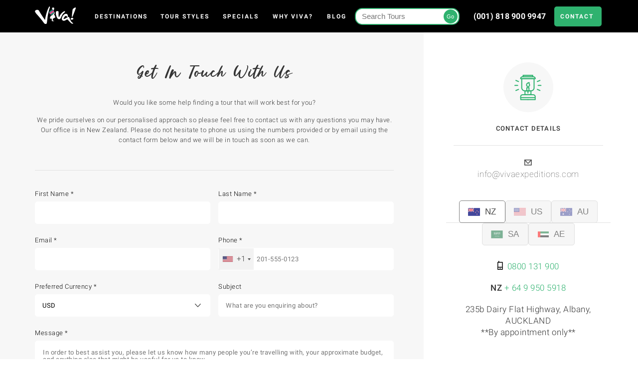

--- FILE ---
content_type: text/html; charset=utf-8
request_url: https://vivaexpeditions.com/contact?TourSlug=adventures-in-antarctica
body_size: 46974
content:
<!doctype html>
<html lang="en-US" dir="ltr" >
<head>
    <title>Contact Viva Expeditions About Your Trip Today! | Viva Expeditions</title>
    <base href="https://vivaexpeditions.com/"><!--[if lte IE 6]></base><![endif]-->

    <!-- Single clean meta block -->
    <meta name="title" content="Contact Viva Expeditions About Your Trip Today! | Viva Expeditions">
    <meta name="description" content="Contact us here at Viva Expeditions here either by giving us a call or drop us a line and someone will be touch within 1 business day!">
    <meta name="generator" content="Silverstripe CMS">
    <meta http-equiv="Content-Type" content="text/html; charset=utf-8">
    
    <link rel="canonical" href="https://vivaexpeditions.com/contact">
    
    <!-- OpenGraph tags -->
    <meta property="og:locale" content="en_US">
    <meta property="og:type" content="website">
    <meta property="og:title" content="Contact Viva Expeditions About Your Trip Today! | Viva Expeditions">
    <meta property="og:description" content="Contact us here at Viva Expeditions here either by giving us a call or drop us a line and someone will be touch within 1 business day!">
    <meta property="og:url" content="https://vivaexpeditions.com/contact">
    <meta property="og:site_name" content="Viva Expeditions">
    
    <!-- Twitter Card tags -->
    <meta name="twitter:card" content="summary_large_image">
    <meta name="twitter:title" content="Contact Viva Expeditions About Your Trip Today! | Viva Expeditions">
    <meta name="twitter:description" content="Contact us here at Viva Expeditions here either by giving us a call or drop us a line and someone will be touch within 1 business day!">
    
    
    <link rel="stylesheet" href="/_resources/themes/base/production/css/main.css?m=1768722413">



    <link rel="icon" type="image/png" sizes="32x32" href="favicon.png">
    <link rel="apple-touch-icon-precomposed" sizes="180x180" href="apple-touch-icon.png">
    <meta name="viewport" content="width=device-width, initial-scale=1, minimum-scale=1">
    <meta name="facebook-domain-verification" content="08hdabkxzl43ayudf160eat3f304cp" />
    <meta name="google-site-verification" content="Aj2TDgeKM0jvwI536G0QienFk1O73-cub0VzI5iawJ4" /> 

    
    
        <!-- Google Tag Manager (PURE) -->
        <script>(function(w,d,s,l,i){w[l]=w[l]||[];w[l].push({'gtm.start':
                new Date().getTime(),event:'gtm.js'});var f=d.getElementsByTagName(s)[0],
                j=d.createElement(s),dl=l!='dataLayer'?'&l='+l:'';j.async=true;j.src=
                'https://www.googletagmanager.com/gtm.js?id='+i+dl;f.parentNode.insertBefore(j,f);
        })(window,document,'script','dataLayer', 'GTM-56PSRZ');</script>
        <!-- End Google Tag Manager -->
    


    


    
        <script>
            !function(f,b,e,v,n,t,s)
            {if(f.fbq)return;n=f.fbq=function(){n.callMethod?
                    n.callMethod.apply(n,arguments):n.queue.push(arguments)};
                if(!f._fbq)f._fbq=n;n.push=n;n.loaded=!0;n.version='2.0';
                n.queue=[];t=b.createElement(e);t.async=!0;
                t.src=v;s=b.getElementsByTagName(e)[0];
                s.parentNode.insertBefore(t,s)}(window, document,'script',
                    'https://connect.facebook.net/en_US/fbevents.js');
            fbq('init', '543079396157036');
            fbq('track', 'PageView');
        </script>
        <noscript><img height="1" width="1" style="display:none"
                       src="https://www.facebook.com/tr?id=543079396157036&ev=PageView&noscript=1"
        /></noscript>
    




    


  <!-- Global site tag (gtag.js) - Google Analytics -->
  <script async src="https://www.googletagmanager.com/gtag/js?id=G-K5DZQFEQX3"></script>
  <script>
    window.dataLayer = window.dataLayer || [];
    function gtag(){dataLayer.push(arguments);}
    gtag('js', new Date());

    gtag('config', 'UA-1415856-5');
    gtag('config', 'G-K5DZQFEQX3');
  </script>




    
<script type="text/javascript">
    setTimeout(function(){var a=document.createElement("script");
        var b=document.getElementsByTagName("script")[0];
        a.src=document.location.protocol+"//script.crazyegg.com/pages/scripts/0030/3951.js?"+Math.floor(new Date().getTime()/3600000);
        a.async=true;a.type="text/javascript";b.parentNode.insertBefore(a,b)}, 1);
</script>

    <!-- TrustBox script -->
<script type="text/javascript" src="//widget.trustpilot.com/bootstrap/v5/tp.widget.bootstrap.min.js" async></script>
<!-- End TrustBox script -->

    



<!-- MS Clarity Heatmap snippet -->
<script type="text/javascript">
  (function(c,l,a,r,i,t,y){
    c[a]=c[a]||function(){(c[a].q=c[a].q||[]).push(arguments)};
    t=l.createElement(r);t.async=1;t.src="https://www.clarity.ms/tag/"+i;
    y=l.getElementsByTagName(r)[0];y.parentNode.insertBefore(t,y);
  })(window, document, "clarity", "script", "j9ngnsyhol");
</script>
<!-- End MS Clarity Heatmap snippet -->






    <link rel="alternate" hreflang="en" href="https://vivaexpeditions.com"/>
    <link rel="alternate" hreflang="ar-AE" href="https://vivaexpeditions.ae"/>
    <link rel="alternate" hreflang="ar-SA" href="https://vivaexpeditions.com.sa"/>
<link rel="stylesheet" type="text/css" href="/_resources/app/client/lib/intl-tel-input/build/css/intlTelInput.css?m=1768722413">
<link rel="stylesheet" type="text/css" href="/_resources/app/client/css/GoogleMaps.css?m=1768722413">
</head>


<body class="ContactPage">
    

    


    
        <!-- Google Tag Manager (noscript) (PURE) -->
        <noscript><iframe src="https://www.googletagmanager.com/ns.html?id=GTM-56PSRZ"
                          height="0" width="0" style="display:none;visibility:hidden"></iframe></noscript>
        <!-- End Google Tag Manager (noscript) -->
    




    
    
    <div class="mob-nav-container visible--xs">
    <nav class="mob-nav" id="MobMenu">
        
<ul id="MobNavMain" class="mob-nav__menu mob-nav__menu--parents" data-menu="menu0" style="padding-bottom: 70px !important;">

    <li class="mob-nav__item mob-nav__item--active">
        <button type="button" class="mob-nav__trigger mob-nav__trigger--parent" data-menu="menu-destinations">
            Destinations
            <svg width="7" height="12" viewBox="721 455 7 12" class="svg-image svg-angle-right"><path d="M727.775 460.904c0-.154-.062-.308-.184-.425l-5.523-5.304c-.244-.235-.64-.235-.884 0s-.244.614 0 .848l5.083 4.88-5.083 4.88c-.244.233-.244.613 0 .847.245.236.64.236.884 0l5.524-5.302c.123-.117.185-.27.185-.424z"></path></svg>

        </button>
    </li>

    <li class="mob-nav__item mob-nav__item--active">
        <button type="button" class="mob-nav__trigger mob-nav__trigger--parent" data-menu="menu-styles">
            Tour Styles
            <svg width="7" height="12" viewBox="721 455 7 12" class="svg-image svg-angle-right"><path d="M727.775 460.904c0-.154-.062-.308-.184-.425l-5.523-5.304c-.244-.235-.64-.235-.884 0s-.244.614 0 .848l5.083 4.88-5.083 4.88c-.244.233-.244.613 0 .847.245.236.64.236.884 0l5.524-5.302c.123-.117.185-.27.185-.424z"></path></svg>

        </button>
    </li>

    <li class="mob-nav__item mob-nav__item--active">
        <button type="button" class="mob-nav__trigger mob-nav__trigger--parent" data-menu="menu-search">
            Search Tours
            <svg width="7" height="12" viewBox="721 455 7 12" class="svg-image svg-angle-right"><path d="M727.775 460.904c0-.154-.062-.308-.184-.425l-5.523-5.304c-.244-.235-.64-.235-.884 0s-.244.614 0 .848l5.083 4.88-5.083 4.88c-.244.233-.244.613 0 .847.245.236.64.236.884 0l5.524-5.302c.123-.117.185-.27.185-.424z"></path></svg>

        </button>
    </li>

    <li class="mob-nav__item current">
        <a href="/tours?Specials_Only=1" class="mob-nav__link">
            Specials
        </a>
    </li>

    <li class="mob-nav__item mob-nav__item--active">
        <a href="/tours" class="mob-nav__link">
            View All Tours
        </a>
    </li>

    
        <li class="mob-nav__item link">
            
                <a href="/our-story" class="mob-nav__link">Why Viva?</a>
            
        </li>
    
        <li class="mob-nav__item link">
            
                <a href="/blog" class="mob-nav__link">Blog</a>
            
        </li>
    

    <li class="mob-nav__item mob-nav__item--active">
        <a href="/contact" class="mob-nav__link">
            Contact
        </a>
    </li>

    <li class="">
        <div class="search-form">
    <form action="/tours">
        <input type="text" name="q" placeholder="Search Tours" />
        <button type="submit" class="">Go</button>
    </form>
</div>

    </li>

    
        
            <div class="mob-nav__phone-container">
                <p>Call Us: </p>
                <p><svg width="11" height="18" viewBox="0 0 11 18" class="svg-image svg-icons/icon-phone"><path d="M1.57 16.402h7.662V3.852h-7.66V16.4zm8.448 1.594H.786C.352 17.996 0 17.64 0 17.2V3.053c0-.44.352-.796.786-.796h9.232c.434 0 .786.357.786.796V17.2c0 .44-.352.796-.786.796z" fill-rule="evenodd"></path><path d="M9.33 13.613H1.473c-.433 0-.786-.357-.786-.797 0-.44.353-.797.786-.797H9.33c.434 0 .786.356.786.796 0 .44-.352.797-.786.797M5.647 15.804h-.49c-.435 0-.786-.357-.786-.796 0-.44.352-.797.787-.797h.49c.434 0 .786.358.786.798 0 .44-.352.796-.786.796M2.8 3.586c-.435 0-.787-.357-.787-.797V.796c0-.44.352-.797.786-.797.433 0 .785.357.785.797V2.79c0 .44-.352.796-.786.796" fill-rule="evenodd"></path></svg>
 <a href="tel:(001) 818 900 9947">(001) 818 900 9947</a></p>
            </div>
        
    

</ul>


<ul class="mob-nav__menu mob-nav__menu--children" data-menu="menu-destinations" data-parent="menu0" style="padding-bottom: 170px !important;">
    <li>
        <button type="button" class="mob-nav__trigger mob-nav__trigger--back" data-menu="menu-destinations">
            Back
            <svg width="7" height="12" viewBox="721 455 7 12" class="svg-image svg-angle-right"><path d="M727.775 460.904c0-.154-.062-.308-.184-.425l-5.523-5.304c-.244-.235-.64-.235-.884 0s-.244.614 0 .848l5.083 4.88-5.083 4.88c-.244.233-.244.613 0 .847.245.236.64.236.884 0l5.524-5.302c.123-.117.185-.27.185-.424z"></path></svg>

        </button>
    </li>

    <li>
        <div class="site-nav-desktop__sub-nav sub-nav--destinations">
    <div class="container">

        <div
            class="sub-nav--destinations__continent africa-active-mobile">
            <div
                class="sub-nav--destinations__continent__banner sub-nav--destinations__continent__banner--south-america"></div>
            <div class="sub-nav--destinations__continent__body">
                
                    <h6><a href="/tours/south-america">South America </a></h6>
                    <ul>
                        
                            <li><a href="/tours/south-america/amazon-jungle">Amazon</a></li>
                        
                            <li><a href="/tours/south-america/argentina">Argentina </a></li>
                        
                            <li><a href="/tours/south-america/bolivia">Bolivia</a></li>
                        
                            <li><a href="/tours/south-america/brazil">Brazil </a></li>
                        
                            <li><a href="/tours/south-america/chile">Chile</a></li>
                        
                            <li><a href="/tours/south-america/Colombia">Colombia </a></li>
                        
                            <li><a href="/tours/south-america/ecuador">Ecuador</a></li>
                        
                            <li><a href="/tours/south-america/galapagos-islands">Galapagos</a></li>
                        
                            <li><a href="/tours/south-america/machu-picchu">Machu Picchu</a></li>
                        
                            <li><a href="/tours/south-america/Patagonia">Patagonia </a></li>
                        
                            <li><a href="/tours/south-america/peru">Peru </a></li>
                        
                            <li><a href="/tours/south-america/uruguay">Uruguay </a></li>
                        
                    </ul>
                
            </div>
        </div>

        <div
            class="sub-nav--destinations__continent africa-active-mobile">
            <div
                class="sub-nav--destinations__continent__banner sub-nav--destinations__continent__banner--central-america"></div>
            <div class="sub-nav--destinations__continent__body">
                
                    <h6><a href="/tours/central-america">Central America </a></h6>
                    <ul>
                        
                            <li><a href="/tours/central-america/belize">Belize</a></li>
                        
                            <li><a href="/tours/central-america/cuba">Cuba</a></li>
                        
                            <li><a href="/tours/central-america/costa-rica">Costa Rica </a></li>
                        
                            <li><a href="/tours/central-america/Guatemala">Guatemala</a></li>
                        
                            <li><a href="/tours/central-america/mexico">Mexico</a></li>
                        
                            <li><a href="/tours/central-america/panama">Panama</a></li>
                        
                    </ul>
                
            </div>
        </div>

        <div
            class="sub-nav--destinations__continent africa-active-mobile">
            <div
                class="sub-nav--destinations__continent__banner sub-nav--destinations__continent__banner--antarctica"></div>
            <div class="sub-nav--destinations__continent__body">
                
                    <h6><a href="/tours/antarctica">Antarctica </a></h6>
                    <ul>
                        
                            <li><a href="/tours/antarctica/all-antarctic-cruises">All Antarctic Cruises</a></li>
                        
                            <li><a href="/tours/antarctica/antarctic-peninsula">Antarctic Peninsula</a></li>
                        
                            <li><a href="/tours/antarctica/south-georgia-the-falkland-islands">South Georgia &amp; Falklands</a></li>
                        
                            <li><a href="/tours/antarctica/antarctica-from-new-zealand-australia">Antarctica from NZ &amp; AU</a></li>
                        
                            <li><a href="/tours/antarctica/antarctica-solo-travellers">Antarctica for Solos</a></li>
                        
                            <li><a href="/tours/antarctica/luxury-antarctica">Luxury Antarctica</a></li>
                        
                    </ul>
                
            </div>
        </div>

        <div
            class="sub-nav--destinations__continent africa-active-mobile">
            <div
                class="sub-nav--destinations__continent__banner sub-nav--destinations__continent__banner--arctic"></div>
            <div class="sub-nav--destinations__continent__body">
                
                    <h6><a href="/tours/Arctic">Arctic</a></h6>
                    <ul>
                        
                            <li><a href="/tours/Arctic/AllArcticCruises">All Arctic Cruises</a></li>
                        
                            <li><a href="/tours/Arctic/Spitsbergen">Spitsbergen &amp; Svalbard </a></li>
                        
                            <li><a href="/tours/Arctic/IcelandandGreenland">Iceland &amp; Greenland</a></li>
                        
                            <li><a href="/tours/Arctic/Canadian-Arctic-Alaska">Canadian Arctic &amp; Alaska</a></li>
                        
                            <li><a href="/tours/Arctic/russian-arctic-and-north-pole">The North Pole</a></li>
                        
                            <li><a href="/tours/Arctic/Scandinavia">Scandinavia &amp; Finland</a></li>
                        
                    </ul>
                
            </div>
        </div>

        <div
            class="sub-nav--destinations__continent africa-active-mobile">
            <div
                class="sub-nav--destinations__continent__banner sub-nav--destinations__continent__banner--africa"></div>
            <div class="sub-nav--destinations__continent__body">
                
                    <h6><a href="/tours/Africa">Africa &amp; Middle East </a></h6>
                    <ul>
                        
                            <li><a href="/tours/Africa/south-africa">South Africa</a></li>
                        
                            <li><a href="/tours/Africa/zimbabwe">Zimbabwe</a></li>
                        
                            <li><a href="/tours/Africa/zambia">Zambia</a></li>
                        
                            <li><a href="/tours/Africa/botswana">Botswana</a></li>
                        
                            <li><a href="/tours/Africa/namibia">Namibia</a></li>
                        
                            <li><a href="/tours/Africa/madagascar">Madagascar</a></li>
                        
                            <li><a href="/tours/Africa/Mozambique">Mozambique</a></li>
                        
                            <li><a href="/tours/Africa/kenya">Kenya</a></li>
                        
                            <li><a href="/tours/Africa/tanzania">Tanzania</a></li>
                        
                            <li><a href="/tours/Africa/Rwanda">Rwanda</a></li>
                        
                            <li><a href="/tours/Africa/uganda">Uganda</a></li>
                        
                            <li><a href="/tours/Africa/morocco">Morocco</a></li>
                        
                            <li><a href="/tours/Africa/egypt">Egypt</a></li>
                        
                            <li><a href="/tours/Africa/jordan">Jordan</a></li>
                        
                            <li><a href="/tours/Africa/saudi-arabia">Saudi Arabia</a></li>
                        
                    </ul>
                
            </div>
        </div>

        <div
            class="sub-nav--destinations__continent africa-active-mobile">
            <div
                class="sub-nav--destinations__continent__banner sub-nav--destinations__continent__banner--new-zealand"></div>
            <div class="sub-nav--destinations__continent__body">
                
                    <h6><a href="/tours/new-zealand">New Zealand </a></h6>
                    <ul>
                        
                            <li><a href="/tours/new-zealand/north-island">North Island</a></li>
                        
                            <li><a href="/tours/new-zealand/south-island">South Island</a></li>
                        
                            <li><a href="/tours/new-zealand/sub-antarctic-islands-cruises">Sub Antarctic Islands Cruises</a></li>
                        
                            <li><a href="/tours/new-zealand/stewart-island">Stewart Island</a></li>
                        
                    </ul>
                
            </div>
        </div>

    </div>
</div>

    </li>
</ul>

<ul class="mob-nav__menu mob-nav__menu--children" data-menu="menu-styles" data-parent="menu0" style="padding-bottom: 70px !important;">
    <li>
        <button type="button" class="mob-nav__trigger mob-nav__trigger--back" data-menu="menu-styles">
            Back
            <svg width="7" height="12" viewBox="721 455 7 12" class="svg-image svg-angle-right"><path d="M727.775 460.904c0-.154-.062-.308-.184-.425l-5.523-5.304c-.244-.235-.64-.235-.884 0s-.244.614 0 .848l5.083 4.88-5.083 4.88c-.244.233-.244.613 0 .847.245.236.64.236.884 0l5.524-5.302c.123-.117.185-.27.185-.424z"></path></svg>

        </button>
    </li>

    <li>
        <div class="site-nav-desktop__sub-nav sub-nav--tour-style">
    <ul>
        <li>
            
            <a href="/styles/safari">
                <span><svg xmlns="http://www.w3.org/2000/svg" version="1" width="1110.667" height="1110.667" viewBox="0 0 833.000000 833.000000" class="svg-image svg-icons/Viva_Expedition"><path d="M392 197.1c-41.3 4.8-80.8 21.3-113.5 47.6-41.8 33.6-70.3 81.7-79.5 134.3-2.8 16-3.8 44.4-2 60.2 6.1 56.7 33.2 108.6 75.5 144.7 31.6 27 65 42.8 107.5 50.8 13.7 2.6 58.1 2.6 72.5 0 61.6-11.2 112.3-43.6 146.7-93.7 19-27.7 31.3-59.3 36.2-93.1 2.1-14.2 2.1-47.5.1-61.8-9.4-65.3-46.8-122.3-103.5-157.9-17.7-11.1-46.2-22.6-67.5-27.2-21.2-4.6-51.9-6.2-72.5-3.9zm43.6 24c46.1 4.5 89.3 25.4 121.7 58.8 27.9 28.7 45.8 63.8 53.3 104.3 2.5 13.2 3 43.9 1 58.3-11.2 80-69.7 145.6-147.4 164.9-18.3 4.6-23.6 5.1-48.7 5-22.1 0-25-.3-36.7-2.7-61.9-13.1-113-52.9-140-109.3-21.6-45.2-24.5-100.4-7.8-147.9 10.2-29 25.2-52.7 47-74.5 41.7-41.8 99.4-62.6 157.6-56.9z"></path><path d="M406.2 257.6c-5 3.5-5.2 4.9-5.2 40.4 0 19.6.4 33 .9 33 1.4 0 18.9-9.4 21.2-11.3 1.8-1.6 1.9-3.3 1.9-28.2 0-28.5-.3-30.5-5.2-33.9-1.2-.9-4.3-1.6-6.8-1.6s-5.6.7-6.8 1.6zM507.5 299.8c-9.3 4.9-26.4 13.7-38 19.6-11.5 6-26.4 13.7-33 17.1-6.6 3.4-21.9 11.3-34 17.5-25.9 13.4-28.7 15-31.3 18.7-1 1.5-4.8 8.2-8.2 14.8-18.7 35.9-26.5 51-47 91-6.2 12.1-13.6 26.5-16.5 32-6.3 12-7.1 15.1-5.2 19.6 3.7 8.8 11.4 9.9 23.7 3.2 4.1-2.2 26-13.5 48.5-25.1 79.9-41.1 91-47 94-49.9 1.7-1.6 9.1-14.8 16.9-29.8 7.7-14.9 16-31.1 18.6-36 2.6-5 10.5-20.3 17.5-34 7-13.8 15.9-31 19.6-38.2 9-17.4 9.2-23.5.9-27.8-5.4-2.8-8.7-1.9-26.5 7.3zM490 350.7c-4.9 9.8-12.6 24.8-17 33.3-4.5 8.5-12.6 24.3-18.1 35.2-5.5 10.8-11 20.5-12.2 21.6-1.2 1-9.6 5.8-18.7 10.4-9.1 4.7-32.3 16.7-51.6 26.7-33 17-37.4 19.1-37.4 17.5 0-.8 38.9-76.5 48.9-95.2l6.6-12.4 7-3.7c8.7-4.7 45.6-23.7 76-39.3 12.7-6.4 23.6-11.8 24.3-11.8.7 0-2.7 7.8-7.8 17.7z"></path><path d="M407.7 398.4c-5 1.8-7.2 3.9-9.8 9.3-8.8 18.3 14.2 34.8 28.6 20.5 8.7-8.8 6.2-23.8-4.9-29.2-4.9-2.3-8.5-2.5-13.9-.6zM308.7 303.1c-8.6 4.5-11.9 17-6.8 25.3 7.1 11.4 24.4 11.3 30.9-.2 4.8-8.7 1.6-20.9-6.8-25.2-5-2.6-12.3-2.5-17.3.1zM257 408.3c-4.4 1.5-8 6.8-8 11.8 0 3 .7 4.6 3.4 7.3l3.5 3.4 12.8.7c16.7 1 45 0 47-1.7 2.1-1.7 11.5-20.7 10.8-21.8-.9-1.5-65.1-1.2-69.5.3zM512.5 407.9c-2.1.9-13.2 21.8-12.1 22.8.3.3 15.8.6 34.4.6 33.4 0 34 0 37-2.2 6.5-4.6 6.4-14.6-.1-19.5-2.7-2-4.1-2.1-30-2.3-15-.1-28.1.1-29.2.6zM508.5 502c-8.6 4.3-12.1 15.9-7.5 25 2.9 5.7 7.3 8.4 14.5 8.8 4.8.2 6.8-.2 10-2 11.8-6.9 11.3-25.8-.8-31.7-5.4-2.6-11-2.7-16.2-.1zM414.5 508.1c-5.5 2.8-10.8 5.9-11.8 6.8-1.6 1.5-1.7 4.3-1.7 30.4 0 31.1.2 32.6 5.4 36.1 1.4.9 4.5 1.6 7 1.6 5.4 0 10.1-3.9 11.1-9.1.3-1.9.4-18.6.3-37.2l-.3-33.8-10 5.2z"></path></svg>
</span>
                Safari Tours
            </a>
            
            <a href="/styles/drifters">
                <span><svg xmlns="http://www.w3.org/2000/svg" version="1" width="1110.667" height="1110.667" viewBox="0 0 833.000000 833.000000" class="svg-image svg-icons/Viva_Tent"><path d="M209.5 184c-18.6 4.8-34.6 17-44.2 33.7-7.1 12.2-9.2 20.6-9.2 35.8-.1 13.3 1.6 21.2 6.9 32.1 6.9 14.3 17.8 25.3 32.5 32.7 9.7 4.9 16.5 6.7 27.2 7.4 20 1.3 39.7-5.3 52.4-17.6 4.1-4 4.9-5.3 4.9-8.4 0-5.7-3.1-8.4-12.4-10.8-10-2.4-17.3-6.1-24-12.1C232 266.5 226 253.2 226 238c0-14.3 4.3-25.5 13.5-35.9 4.8-5.4 5.5-6.7 5.5-10.4-.1-8-3.3-9.7-17.7-9.6-7.1 0-13.2.6-17.8 1.9zm4.1 20.7c-.3 1-2 5.8-3.8 10.8-2.9 8.3-3.2 10-3.2 21.5 0 13.1.7 17.2 5.1 28 5.6 13.7 15.8 25.9 28.2 33.5 3.3 2.1 6.1 4.1 6.1 4.5 0 1.5-12.7 3.5-20.5 3.3-22.9-.6-43.6-17.6-49-40.4-5.7-24.3 5.9-48.3 28.9-59.8 7.1-3.5 9.1-3.9 8.2-1.4zM475.5 291.1c-16.5 2.1-52.5 6.7-80 10.3-27.5 3.5-50.8 6.7-51.8 7.1-2.3 1-3.5 3.3-5.3 10.3-6.8 26.8-25.4 70.1-41.1 95.4-21.1 34.4-44.4 59.4-72.7 78-4.8 3.2-9.2 5.8-9.6 5.8-.5 0-1.2-2.1-1.6-4.6-.9-6.2-4.5-10.4-8.9-10.4-8.2 0-11.1 3.8-10.1 13.2.4 3.5 1.1 10.3 1.6 15.3.5 4.9 1.6 12.5 2.4 16.8.9 4.3 1.6 8.5 1.6 9.3 0 1.2-6.3 1.4-40.4 1.4h-40.4l-3.1 2.6c-4.1 3.4-4.3 8.8-.5 13.3l2.6 3.1h85.6l.6 2.7c.3 1.6 1.2 6.8 2.1 11.8 2.3 13.1 2.2 13 5.1 15.8l2.7 2.7h290.6l19.3-5.6c10.6-3.1 36.4-10.5 57.3-16.5l38-11 62.1.1 62.2.1 2.6-3.2c3.6-4.3 3.6-9.6-.2-13.2l-2.8-2.7h-52.2c-50.6 0-52.2-.1-52.2-1.9 0-1 1.6-12.6 3.5-25.7 8.4-56.9 7.8-51.9 6.1-55.3-4.4-8.5-16.5-6.2-18.1 3.5-.4 2.2-1 5.1-1.4 6.7l-.6 2.7-10.7-8c-42.6-32-73.2-73.7-87.2-118.7-3.3-10.8-6.2-25.2-7.7-38.8-1.1-9.8-1.5-11.3-4-13.7-3.6-3.7-5.6-3.6-43.4 1.3zm29.4 26.1c3.1 24 13 52.6 26.2 76.1 17.3 30.8 40.6 57.1 72.6 81.9l7.2 5.6-4.2 1c-2.3.6-13.2 3.2-24.2 5.7s-22.7 5.2-26 6c-21.2 5.1-27.5 6.5-31.1 7.1l-4 .6.4-6.4c.4-6.2.3-6.5-2.8-9.1-4.1-3.5-8.8-3.6-12.9-.2-2.4 2.1-3.1 3.6-3.6 8-.4 3-.9 5.5-1.1 5.5-1 0-13-6.4-21.4-11.4-46.9-28.2-85.2-74.3-107.1-128.9-5.2-12.7-10.9-29.5-10.9-31.8 0-1.4 1.8-1.9 10.3-2.9 5.6-.7 35.6-4.5 66.7-8.5s58.3-7.3 60.6-7.4l4-.1 1.3 9.2zm-166.4 76.6c-1 5.4-11.8 25.9-20.9 39.5-13.4 20-36 49.7-53.9 70.6-7.1 8.3-7.1 12.7.3 19.6 5.4 5.1 6.5 8 6.4 18-.1 7.9-.6 10.3-4 19.2l-3.8 10.3h-36.2l-4.2-25.3c-2.4-13.8-4.2-25.7-4.2-26.3 0-.5 2.1-2 4.7-3.3 14.7-7.1 35.2-23.1 52-40.4 21.5-22.3 38.7-47.3 54.6-79.6l9.2-18.6.3 6.5c.2 3.6 0 8-.3 9.8zm36.8 14.7c19.2 33.2 49.7 66.1 81.2 87.7 9.4 6.4 27.3 16.5 36.3 20.5 5.9 2.6 6.2 2.9 6.2 6.3 0 3.9-3.8 42.3-4.6 45.7l-.4 2.3H359V377.5l6.1 12c3.4 6.6 7.9 15.1 10.2 19zm-40.2 45.1c-6.7 42.8-22.7 82.3-43.9 108.4-2.4 3-4.8 5.6-5.2 5.8-.5.2.1-2.5 1.2-6 1.3-4.1 2.2-10.3 2.5-17.9.6-12.9-.8-19.9-5.3-27.1l-2.5-3.9 9.2-11.2c11.6-14.2 33.9-43.9 40.4-53.9 2.7-4.2 5.1-7.5 5.3-7.4.1.2-.6 6.1-1.7 13.2zM624 500.3c0 2.4-4.9 37-5.3 37.4-.2.1-19.8 5.8-43.7 12.7-23.9 6.9-47.2 13.6-51.7 14.9-4.6 1.4-8.3 2.2-8.3 1.8 0-3.2 6.2-44.7 6.8-45.2.4-.3 5-1.5 10.2-2.7 15.5-3.4 73.9-17 82-19.1 9.9-2.5 10-2.5 10 .2zM339 545v27h-14.5c-12 0-14.5-.3-14.5-1.4 0-.8.4-1.7.9-2 3.5-2.2 22.8-36.8 26-46.9.7-2 1.4-3.7 1.7-3.7.2 0 .4 12.1.4 27zM89.3 596c-2.6 1.1-5.3 5.9-5.3 9.4 0 3.9 3.9 7.7 9 8.7 5.1.9 88.1 1.2 92.9.3 8.1-1.6 11.1-11.7 5-16.8l-3.1-2.6-48.1.1c-26.5 0-49.2.4-50.4.9zM564.9 597.9c-4 4-4 8.9 0 13.3l2.9 3.3 34.2.3c18.8.2 35.6.1 37.4-.2 8.3-1.6 11.5-10.9 5.7-16.7l-2.9-2.9h-74.4l-2.9 2.9zM665.9 597.9c-2.2 2.3-2.9 3.9-2.9 7 0 5.3 3.3 8.7 9.5 9.7 7.2 1 26.7 0 29.2-1.6 5.1-3.2 5.8-10.7 1.4-15.1l-2.9-2.9h-31.4l-2.9 2.9zM288 633.1c-3.7 1.5-6 4.9-6 9.2 0 3.1.7 4.5 3.1 6.8l3.2 2.9 58.4-.2 58.5-.3 2.4-2.8c2.6-3 3.2-8.3 1.4-11.8-2.7-4.9-3-4.9-62.7-4.8-34 0-56.8.4-58.3 1zM445.8 633.5c-5.4 3-6.6 10.3-2.4 15.2l2.4 2.8 26.2.3 26.1.3 3.6-3.6c3.1-3.1 3.5-4 3-7.2-.4-2-1.8-4.8-3.2-6.2l-2.5-2.6-25.3-.2c-20.9-.2-25.7 0-27.9 1.2z"></path></svg>
</span>
                Drifters Tours
            </a>
            
            <a href="/styles/Unique">
                <span><svg xmlns="http://www.w3.org/2000/svg" version="1" width="1110.667" height="1110.667" viewBox="0 0 833.000000 833.000000" class="svg-image svg-icons/Viva_Nature"><path d="M406.2 174.2c-29.8 31.1-96.5 156.9-118 222.8-7.7 23.5-9.3 31.1-9.9 47.7-.7 17.6.8 28.4 6.3 45.1 16.4 50.4 62.6 88.6 114.7 94.8l5.7.6v35c0 23.9.4 35.6 1.1 37.1 3.4 6.6 9 9 15.2 6.4 6.6-2.8 6.7-3.4 6.7-42.9v-35.3l11.2-1.8c28-4.6 52.7-17 73.6-37.2 24.9-23.9 38.7-52.5 42.3-87.5 2.5-24.4-2.9-47.6-21.9-92.5-6.9-16.3-25.1-53.8-33.5-69-1.8-3.3-5.5-10.1-8.2-15-18.1-33.6-62.7-106.4-68.1-111.3-1.9-1.6-3.7-2.2-7.4-2.2-4.5 0-5.1.3-9.8 5.2zm17.6 37.5c46.2 74.1 86.3 151.7 100.7 194.8 7.1 21.2 8.9 31.6 8.2 46.5-.9 17.7-4.1 29.8-11.9 45.5-8.1 16.1-20.6 30.9-35.3 42-13.1 9.8-37.1 19.6-51.7 21.2l-5.8.6.1-27.9.1-27.9 11.1-9.8c6.2-5.3 12.6-11 14.2-12.5 1.7-1.5 9.9-9 18.4-16.7 16.6-15 19-18.4 17.1-23.8-2.3-6.6-8.4-10-14.1-7.8-1.5.5-11.8 9.1-23 19.2-11.2 10-21.2 18.9-22.1 19.7-1.7 1.4-1.8-.1-1.8-30.4l.1-31.9 3.7-4.1c17.6-19.4 35.9-41 37-43.7 1.8-4.1.2-9.8-3.5-12.6-2.7-2.2-9.1-2.8-12.1-1.2-.9.5-6.9 6.8-13.2 14l-11.5 13-.5-50.2c-.4-38.2-.8-50.7-1.8-52.4-2.7-4.9-10.1-6.6-15.1-3.7-5.7 3.4-5.6 2-6.1 53.7l-.5 47.8-5-5.8c-2.7-3.2-7.4-8.4-10.4-11.6-4.9-5.1-5.8-5.7-9.5-5.7-5.5 0-10.3 3-11.4 7.2-1 3.8-.1 9.1 1.9 11.1 1.7 1.8 4.7 5.2 17.4 19.7 5.5 6.3 11.7 13.2 13.7 15.5l3.8 4v32.2c0 17.8-.2 32.3-.5 32.3s-1.6-.9-2.8-2.1c-8.6-8.2-36.3-32.6-38-33.6-4.4-2.5-10.9-.7-14.1 3.9-1.6 2.2-2.1 8.3-1 11.2.3.8 6.2 6.6 13.1 12.8 7 6.2 13.1 11.8 13.7 12.3.6.6 7.5 6.8 15.4 13.9l14.2 12.8v59.1l-5.9-.7c-27.3-3.1-57.4-21.2-75.6-45.5-15.4-20.4-22.9-43-22.8-68.6 0-12.5.3-15.3 3.2-26 5.2-19.9 15.2-46.3 27.3-72.5 3.8-8.3 25.6-51.7 29.5-59 8.9-16.2 15.1-27.4 19.6-35 2.7-4.7 6.8-11.7 9.1-15.5 10.7-18.4 25-40.5 26.1-40.5.2 0 3.9 5.7 8.3 12.7z"></path></svg>
</span>
                Unique Stays
            </a>
            
            <a href="/styles/HostedJourneys ">
                <span><svg xmlns="http://www.w3.org/2000/svg" version="1" width="1110.667" height="1110.667" viewBox="0 0 833.000000 833.000000" class="svg-image svg-icons/Viva_Affordable"><path d="M309.4 197c-1.2.4-3.1 2.1-4.3 3.6-2 2.6-2.1 3.7-2.1 26.1v23.5l2.9 2.9c4.3 4.2 11.2 3.7 14.8-1 1.6-2.1 1.8-48.3.2-51.3-.6-1.1-2.6-2.6-4.4-3.4-3.9-1.6-4.2-1.6-7.1-.4zM390.3 211.2c-2.6 3-19.3 41.2-19.3 44.3 0 2.9 2.8 7.1 5.5 8.3 6.8 3.1 11.4.5 15.3-9 1.7-4 5.4-12.5 8.2-18.8 6.8-15.1 7.5-17.5 5.9-21.1-1.6-4.1-4.6-5.9-9.4-5.9-3 0-4.7.6-6.2 2.2zM218.1 221.6c-5.7 4.7-4.8 7.7 12.1 39 5.9 11 8.2 13.4 12.8 13.4 5 0 10-4.9 10-9.8 0-1-1.7-5.2-3.8-9.3-2.1-4.1-6.9-13.3-10.6-20.5-7.1-13.7-8.7-15.4-14.6-15.4-1.6 0-4.2 1.1-5.9 2.6zM150.5 281.4c-3.3 3.3-4.1 7.1-2.2 11 2.2 4.5 38.2 26.6 43.3 26.6 5 0 9.4-4.5 9.4-9.6s-3.1-7.7-23.8-20.2c-18.9-11.3-22.2-12.3-26.7-7.8zM306 295c-40.2 3.9-70.3 20.2-76.5 41.5-1.4 4.5-1.5 19.9-1.3 121.6l.3 116.4 3.4 6.3c8.8 16.3 30.7 28.2 61.6 33.8 11.1 1.9 39.7 2.6 52.1 1.2l9.2-1.1 8.4 5.6c9.5 6.4 19.5 10.9 30.7 13.9 10.4 2.8 34.5 3.1 44.1.5 14.5-4 24.9-8.8 34.9-16.2l6.4-4.7 7.6 1.1c12.5 1.9 32.8 2.5 45.1 1.2 30.9-3.1 52.3-11.3 66.6-25.5 12.2-12.2 11.4-6.2 11.4-89.1 0-78.8.3-75.3-7.2-85.3-6.9-9.3-19.8-17.5-35.3-22.6-15.9-5.2-25.7-6.7-47-7.3-30.3-.8-49.9 2.6-69.9 12-15.3 7.2-26.8 18-29.8 28-1.1 3.6-1.4-2.9-1.8-43.3l-.5-47.5-2.4-4.4c-4.8-9.1-16.6-19.2-29.1-24.9-20.1-9.1-53.8-13.8-81-11.2zm38 20.1c34.2 4.2 59.6 19.6 55 33.4-2.5 7.5-16.2 16.8-31.7 21.4-15.3 4.6-22.9 5.5-43.8 5.5-21.5.1-29.1-1-45-6.1-23.9-7.7-35.3-20-28.6-30.9 6.1-10 25.9-19.1 49.6-22.8 11-1.7 33-2 44.5-.5zM268.9 387c24.3 8.9 61.8 11 91.1 5 11.9-2.4 27.3-7.9 34.3-12.1 2.6-1.6 4.9-2.9 5.2-2.9.7 0 .6 16.3-.2 20.1-.9 4.6-8.2 11.6-16.8 16.1-35.9 18.7-102.3 15.2-127.2-6.6-6.5-5.7-7.3-7.9-7.3-19.6v-10.1l6.4 3.6c3.5 2 10 4.9 14.5 6.5zm273.6 20.5c19.8 3.6 35.1 10.3 43.1 19 6.7 7.2 6.3 13.7-1.3 21.1-17.8 17.3-67.9 24.9-104.7 15.9-12-2.9-30.6-11.6-35.4-16.6-10.2-10.4-5.7-20.7 13.3-30.2 10.5-5.2 27.4-9.6 42.5-11.1 8.6-.8 33.6.3 42.5 1.9zM265.4 435c38.2 15.1 94 12.9 127.5-5.1l7.4-4-.5 8.4c-.5 10.6-2.6 13.9-9.5 15.6-7.4 1.9-17.5 6.5-26 11.9l-7.8 5-14.8 1.6c-18.3 2-23.3 2-38 .1-19.6-2.6-36.2-8.3-46.8-16.1-7.3-5.3-8.9-8.6-8.9-18.3V426l4.8 2.9c2.6 1.6 8.3 4.4 12.6 6.1zm154.3 10.2c-.3.8-.6.5-.6-.6-.1-1.1.2-1.7.5-1.3.3.3.4 1.2.1 1.9zm11.9 21.9c3.4.6 11.1 3.6 18.4 7.2 10.7 5.2 13.5 7.1 20.1 13.6 39.1 38.9 25.7 103.1-25.9 124.1-9.4 3.8-16.6 5.2-27.5 5.1-20.6 0-37.9-7.1-52.8-21.6-7.2-7-10.3-11.4-15.2-21-11.5-22.9-9.9-51.6 4-73.4 10.1-15.7 32.4-32 44.1-32.1 2.1-.1 4.8-.7 6.2-1.5 3.1-1.8 19.9-2 28.6-.4zm159.4 8.6c0 10-1.3 13.4-7.1 18.8-12.1 11.3-40.1 19.5-67 19.5h-8.6l-2.3-6.3c-2-5.7-4.3-10.2-9.1-18.3l-1.9-3.2 12.7.5c28 1.2 58.6-4.8 75.8-14.6 7.3-4.2 7.5-4.1 7.5 3.6zm-331.7.6c17.6 8.5 38.7 12.7 64.1 12.7h13.8l-1.8 2.7c-2.7 4.2-7.2 13.8-8.7 18.4l-1.2 4.2-11-.6c-28.5-1.5-54.9-11-63.5-22.8-2.7-3.8-3-4.9-3-12.1 0-4.4.3-7.8.8-7.6.4.2 5.1 2.5 10.5 5.1zm11 49.1c11.7 4 25.8 6.7 39 7.4l11.8.7.5 11.8.4 11.7-7.2-.5c-27.8-2.2-50.4-9.6-61.2-20.2-4.8-4.7-5.6-6.8-5.6-14.9v-6.5l7.3 4c3.9 2.1 10.7 5.1 15 6.5zm320.7-5.7c0 2.7-.5 6.6-1.1 8.8-2.7 9.9-20.6 20.2-43.4 24.9-8 1.7-31.6 4.1-33.6 3.4-1-.3-1.2-3.1-1-11.4.1-6 .4-11 .5-11.1.1-.1 6.9-.7 15.1-1.3 22.9-1.6 43.6-7 57-14.9 2.8-1.7 5.3-3 5.8-3 .4-.1.7 2 .7 4.6zm-2.1 51.9c-5.3 11-26.7 20.9-52.9 24.4-8.8 1.2-38.8 1.6-39.8.5-.4-.3.6-2.7 2.1-5.3 1.6-2.6 3.9-7.1 5.2-10l2.5-5.2h11.2c23.4-.1 46.1-4.9 63.3-13.5l10-5 .3 4.8c.2 3.4-.3 6.2-1.9 9.3zm-333.7-10.2c14.7 8.1 36 13.2 59.3 14.3l13.1.6 5.2 10c2.8 5.5 5 10.2 4.8 10.5-1.2 1.1-28.3.2-38-1.3-24.1-3.6-44.9-13.4-50.2-23.6-1.3-2.5-2.1-13.9-.9-13.9.2 0 3.3 1.6 6.7 3.4z"></path><path d="M442 508.2c-1.3.8-9.7 10.4-18.5 21.5s-16.3 20.1-16.6 20c-.4-.1-3.7-3.9-7.3-8.4-5.4-6.7-7.3-8.3-10.1-8.9-7.2-1.3-13.4 5.8-10.8 12.5.5 1.5 5.7 8.7 11.4 15.9 11.2 14.2 14.4 16.5 20.1 14.3 2.7-1 41.7-48.5 44.5-54.3 3.8-7.6-5.2-16.5-12.7-12.6zM546 296.8c-1.8 1.8-3.2 4.7-3.9 8.2-5.7 25.8-8 38.5-7.5 40.5 1.7 6.7 11 9.3 15.9 4.5 2-2.1 3.2-6 7-23.5 2.5-11.5 4.5-22.3 4.5-23.8 0-1.8-1.1-3.9-2.9-5.8-4-4-9.1-4-13.1-.1zM457.4 297.9c-3.1 1.4-5.4 5-5.4 8.8 0 3 8.8 36.6 11.2 42.6 2.4 6 10.3 7.7 15.5 3.3 2.3-2 2.8-3.2 2.6-6.8-.2-6.4-10.8-43.8-13.1-46-2.1-2.2-7.8-3.2-10.8-1.9zM625.7 326.2c-2.8 2.7-24.2 32.5-25.8 36.2-1.9 4-.3 9.4 3.4 11.7 3.4 2.1 8.6 2 11.3-.2 1.3-1 15.3-20.4 23.7-32.8 4.4-6.3 4.7-9.8 1.1-14-2.2-2.6-3.3-3.1-6.9-3.1-3.2 0-5.1.6-6.8 2.2zM655.3 392.3c-21.9 15.6-21.3 15-21.3 20.4 0 6 3.2 9.3 9 9.3 3.6 0 6.1-1.3 19.8-10.8 19.9-13.7 23.2-16.8 23.2-21.7 0-5.2-4.4-9.5-9.7-9.4-3.2 0-6.5 1.9-21 12.2z"></path></svg>
</span>
                Hosted Journeys 
            </a>
            
            <a href="/styles/solo-travel">
                <span><svg xmlns="http://www.w3.org/2000/svg" version="1" width="266.667" height="266.667" viewBox="0 0 200.000000 200.000000" class="svg-image svg-icons/Viva_Isolation"><path d="M43 44.3c-9.3 3.1-15.6 7.1-22.5 14.1-5.8 6-13.1 17.6-11.8 19 1.4 1.3 2.4.4 4.9-4.7 5.6-11 21-23.4 33.2-26.6 2.5-.7 4.2-1.8 4.2-2.6 0-1.9-.2-1.9-8 .8zM149 43.4c0 .9 1.7 2 4.2 2.7 12.1 3.2 25.6 13.8 32.5 25.4 2 3.3 3.8 6.2 3.9 6.4.1.1.8 0 1.4-.4 1.5-.9-4-10.9-9.6-17.2-7.1-8.2-18.6-15-29.6-17.7-2.1-.5-2.8-.3-2.8.8z"></path><path d="M49.3 49.4C40.6 52.6 34 57.1 27 64.6 19 73.2 14.1 83 17.8 83c.4 0 2-2.6 3.7-5.8 4.4-8.4 14.4-18 23.5-22.4 4.1-2 9-3.9 10.8-4.3 1.8-.4 3.2-1.3 3.2-2.1 0-1.9-2.4-1.7-9.7 1zM141 48.4c0 .8 2 1.9 4.8 2.6 6.5 1.6 14.8 6.2 21 11.6 4.8 4.2 14.2 16.9 14.2 19.3 0 1.4 1.7 1.5 2.5.1 1-1.7-4.3-10.7-10.2-17.1-7.1-7.7-15.6-13.3-24.1-15.9-7.6-2.4-8.2-2.4-8.2-.6zM82.1 50c-17.2 3.6-32.3 12.3-45.7 26.1C21.4 91.7 12 111.8 9 135c-1.3 10.6-1.3 14 .4 14 1 0 1.5-2.4 2-8.6C14.8 98.3 42.2 63.6 79.5 54c10.2-2.6 26.5-2.8 36.2-.4 8.8 2.1 21.9 8.2 29.7 13.8 21.9 15.6 37.2 44 39.3 72.9.5 6.8.9 8.7 2.1 8.7 2.2 0 1-14.7-2.2-27.1-8.7-34.6-31.5-59.8-63.1-69.9-5.6-1.8-9.9-2.3-21-2.6-7.7-.2-16 .1-18.4.6z"></path><path d="M93.6 65.1C91.5 66.7 91 68 91 71.4c0 4.4 1.2 6.6 4.5 8.4 1.7.9 1.1 1.1-3.5 1.2-3.6 0-9.1-1.2-16.7-3.7-12-4-14.5-3.9-15.1.4-.5 3.3 2.2 5 15.1 9.2l12.2 4 .3 27.7c.1 18.4.6 28.2 1.3 29.1.6.7 2.4 1.3 3.9 1.3 6 0 6 .1 6.2-16.4l.2-15.1.3 14.4c.2 8.5.8 15 1.5 15.8 1.1 1.4 5.5 1.7 8.2.7 1.4-.5 1.6-4 1.6-28.9V91.3l13-4.2c13.5-4.3 16.3-6 15.8-9.4-.6-4.3-3-4.3-16.5-.1-10.4 3.3-13.8 4-17.3 3.4-3.9-.5-4.2-.7-2.2-1.4 2.8-.9 5.6-6.8 4.6-9.9-1.9-6.5-9.4-8.8-14.8-4.6z"></path></svg>
</span>
                Solo Tours
            </a>
            
            <a href="/styles/signature">
                <span><svg xmlns="http://www.w3.org/2000/svg" version="1" width="1110.667" height="1110.667" viewBox="0 0 833.000000 833.000000" class="svg-image svg-icons/Viva_Favourite"><path d="M404 203.4c-12.1 3.5-22.8 11.9-29.6 23.2-26.6 44.5-45 74.4-47.2 76.7-1.5 1.6-4.4 3.8-6.6 4.9-3.2 1.6-44.6 11.9-69.8 17.3-27.5 5.9-34 8.6-43.3 18-13.2 13.3-17.5 31.8-11.5 49.6 2.5 7.4 5.6 12.1 15.8 23.8 30.9 35.3 50.8 58.6 52.4 61.1 4.4 7.3 4.4 7.5-.7 63.5-.8 8.8-1.9 21.8-2.6 28.9-1.7 19.3 0 28 7.7 39.6 9.7 14.8 23.6 21.6 42.3 20.8 7.8-.4 11-1 17.1-3.5 10.1-4.1 42.4-17.7 64-27.1 16.1-6.9 18.1-7.5 24.5-7.6 6.6 0 8.1.4 26.5 8.3 76.8 32.8 70 30.4 84 29.9 14.2-.6 21.4-3.6 30.8-12.8 10.5-10.1 15.2-20.7 15.2-34.2 0-3.8-1.6-24.7-3.6-46.5-3.7-41.4-3.9-52.5-1.1-58 1-1.8 6.4-8.5 12.1-15.1 35.4-40.5 51.4-59.5 53.8-63.9 10.3-18.8 6.5-42.8-9.2-57.7-9.5-9.1-13.5-10.5-63.9-22.1-48-11.1-51.6-12.3-56.5-18.8-1.3-1.7-10.4-16.5-20.1-32.7-9.8-16.2-20.3-33.7-23.3-38.8-8.6-14.3-16.2-21.2-27.8-25.3-7.4-2.7-22.8-3.5-29.4-1.5zm2 69.4v46.7l-3.6 2c-5.2 2.8-7.8 6.2-19.9 26.4-6 10.1-11.9 18.9-13 19.6-1.1.7-11.2 3.5-22.5 6.1-21.1 4.8-27.7 7.3-31.9 11.8-1.4 1.4-3.1 2.6-4 2.6-1.4 0-19.6-5.7-62.6-19.7-9.3-3-19.2-6.2-21.8-7l-4.9-1.5 2.2-2.3c1.3-1.3 3.8-3.1 5.6-4 1.9-.9 22.6-6.1 46.1-11.5 23.6-5.5 45.2-10.8 48.2-11.7 7.1-2.2 15.7-8 20.7-14 2.2-2.6 14.3-22 26.9-43.1 12.7-21 23.9-39.3 25-40.5 2.5-2.8 7.5-6.7 8.6-6.7.5 0 .9 21 .9 46.8zm30-41.3c1 1.1 10.8 16.8 21.7 35 31.9 52.8 30.3 50.5 38.9 57 7.3 5.6 11.3 7 37.3 13 70.2 16.1 69.4 15.9 75 20.3l2.4 1.9-9.4 3.1c-5.2 1.7-21.5 6.9-36.4 11.7-14.8 4.7-31 9.9-35.8 11.5l-8.8 2.9-3.2-3.1c-4.8-4.6-9.2-6.2-31.7-11.3-11.3-2.6-21.2-5.1-22-5.5-.9-.5-6.5-9.1-12.5-19.2-11.8-19.7-15.4-24.4-21-27.4l-3.5-1.9v-46.1c0-25.4.3-46.4.7-46.7.7-.8 5.8 2.2 8.3 4.8zm-14.9 110.2c.9.8 6.5 9.4 12.3 19.1 5.9 9.7 11.7 18.9 13 20.3 5.1 5.8 9.5 7.6 31.9 12.8 12 2.8 22.7 5.5 23.7 6.1 2.5 1.3 3.6 5.5 2.2 8.3-.6 1.2-7.2 9.2-14.7 17.7-20.5 23.2-20.4 22.9-17.5 53.3 1.1 11.6 2 21.9 2 22.8 0 2.3-3.8 5.9-6.3 5.9-1.2 0-9.2-3-17.7-6.6-28.8-12.2-26.8-11.6-34.5-11.1-4.9.3-9.3 1.4-14.5 3.7-4.1 1.7-13.2 5.6-20.1 8.6-13.7 5.9-16.7 6.4-19.3 3.5-2.2-2.4-2.2-3.4-.1-29.6l1.8-22-2.2-5.6c-1.6-4.2-5.6-9.6-16.6-22.3-7.9-9.1-15-17.6-15.6-18.7-1.6-3.2.6-7.6 4.5-8.8 1.7-.6 12.1-3.1 23.1-5.6 28.4-6.5 27.5-5.8 43.9-33.5 5.4-9.1 10.9-17.5 12.3-18.8 2.6-2.4 5.3-2.3 8.4.5zm195.5 45.1c-1.1 3.2-4.5 8-10.9 15.3-14.6 16.7-32.5 37.4-43.4 50-10.9 12.7-15.5 20.6-17.5 30.7-1.3 6.5-1.3 5.6 5.2 79.6 2 23.2 1.7 29.3-1.9 33.7-1.9 2.3 1.3 6.6-40.1-54.9l-16.3-24.4 1.7-4.9c2.2-5.9 2.2-12.6.1-35.1-.8-9-1.5-17.3-1.5-18.5 0-1.3 3.7-6.4 9.3-12.9 21.5-25 22.7-26.7 24.9-35.3.2-.8 7.3-3.6 17.3-6.8 9.4-3 29.8-9.6 45.5-14.7 21-6.8 28.6-8.9 28.8-7.9.2.7-.4 3.5-1.2 6.1zm-352.1 9.4c15.4 5 31.1 10 35 11.2 6.8 2.1 7 2.3 8.6 6.9 1.9 5.3 3.8 8 12.9 18.2 3.4 3.8 9.4 10.7 13.2 15.3l7.1 8.3-.6 9.2c-.3 5.1-1.1 15-1.7 22.2-1.4 14.8-1.1 20.5 1.4 25.6l1.7 3.5-13.8 20.5c-7.6 11.3-19.9 29.6-27.3 40.7-7.4 11.1-13.9 20-14.5 19.8-1.9-.5-4.4-9.1-4.4-15.1-.1-3.3.3-10.7.9-16.5 3.6-37.9 6-68.5 6-75.1 0-9-2.5-18.2-6.8-24.9-1.6-2.5-11.1-14-21.2-25.5-44.4-51.1-44-50.6-45.4-57.2l-.7-3.1 10.8 3.5c5.9 1.9 23.4 7.6 38.8 12.5zm174.9 124.2c19.1 8.2 25.8 10.2 31.2 9.3l3.3-.6 15.2 22.7c8.4 12.5 20.3 30.1 26.4 39.2 6.2 9.1 11.5 17.1 12 17.9.7 1.2-.1 1.3-4.6.8-3.6-.4-12.6-3.6-26.9-9.7-43.3-18.5-63.6-26.8-68-28-6.8-1.8-18.8-1.4-25.6.9-3.3 1.1-15.4 6-26.9 10.9-11.6 4.9-26.6 11.3-33.5 14.2-6.9 2.9-15.6 6.5-19.3 8.2-6.4 2.7-16.7 4.9-16.7 3.4 0-.5 34.7-52.4 51.2-76.6 2.2-3.2 2.8-3.5 6.5-3.2 5.8.5 10.5-1 31.3-9.7 10.2-4.3 19.2-8.1 20-8.3 2.2-.7 4.4.1 24.4 8.6z"></path></svg>
</span>
                Signature Tours
            </a>
            
            <a href="/styles/luxury">
                <span><svg xmlns="http://www.w3.org/2000/svg" version="1" width="1110.667" height="1110.667" viewBox="0 0 833.000000 833.000000" class="svg-image svg-icons/Viva_Luxury"><path d="M410.8 165.6c-5.9 3.1-5.8 2.4-5.8 60.4 0 47.4.2 53.5 1.6 56 2.1 3.4 6.3 6 10.1 6 3.3 0 8.7-3.1 10.2-5.9 1.5-2.6 1.6-109.4.1-112-2.9-5.6-10.4-7.7-16.2-4.5zM304.7 225c-3.1 2.4-5.1 8.1-4.2 11.7.3 1.5 4 7.6 8.2 13.7 4.2 6.1 11.4 16.7 16 23.6 4.7 6.9 9.5 13.5 10.7 14.8 4.9 5 14.9 3.5 18.1-2.8 2.9-5.7 2-8.9-5.6-20.1-3.9-5.7-11-16.2-15.7-23.4-11.9-17.7-13.7-19.5-20-19.5-3.4 0-5.7.6-7.5 2zM514.2 224.7c-2.9 2.6-35.1 50.2-35.9 53.1-1.8 7.2 5.2 14.9 12.8 13.9 2.2-.3 5-1.3 6.1-2.3 2.7-2.5 33.8-47.9 35.1-51.3 1.5-4.2.1-9.6-3.4-12.5-3.8-3.2-11.5-3.6-14.7-.9zM306.5 346.2c-2.6 1.5.2-2.1-46.2 59.7-28.2 37.6-40.5 54.6-40.9 57.1-.4 2.1-.2 4.9.7 7.2 1.1 3 22.9 25.3 94.9 97.3l93.5 93.5h4.8c5.5 0 2.4 2.6 41.2-35 26.9-26.1 44.9-43.5 47.5-46 1.5-1.4 8.5-8.1 15.6-15s26.4-25.6 42.9-41.5c16.5-15.9 35.3-34.1 41.8-40.5l11.7-11.6v-11l-42.5-56.7c-28.5-38-43.4-57.1-45.1-57.7-3.9-1.5-217.3-1.3-219.9.2zm98.5 22.7c0 .5-8.6 14.6-19.1 31.3-10.5 16.6-21.6 34.3-24.6 39.1-3.1 4.8-5.7 8.6-5.9 8.5-.1-.2-2.8-7.5-5.9-16.3-3.1-8.8-9.2-26-13.6-38.3-4.3-12.2-7.9-22.9-7.9-23.6 0-1.1 6.9-1.4 38.5-1.5 23.9-.1 38.5.2 38.5.8zm100 .6c0 .8-3.3 10.1-7.4 20.7-4 10.6-10.4 27.5-14.1 37.5-3.8 10.1-7.1 18.3-7.4 18.3-.3 0-1.8-1.9-3.2-4.3-8.7-14.1-34.7-56-37.4-60.2-4.8-7.6-7.5-12.2-7.5-12.8 0-.3 17.3-.6 38.5-.7 33.7 0 38.5.1 38.5 1.5zm48.4 49.3c14.1 18.8 25.6 34.7 25.6 35.2 0 .6-14.9 1-40 1-22 0-40-.2-40-.3 0-.6 26.1-70.1 26.7-71 .7-1.1-1.5-4 27.7 35.1zm-233.6 0c6.7 19.1 12.2 35.1 12.2 35.5 0 .4-17.5.7-39 .7-21.4 0-39-.3-39-.7 0-1 52.1-70.3 52.9-70.3.4 0 6.2 15.7 12.9 34.8zm101.8-15.1c2.6 4.3 10.5 17.1 17.6 28.4 7 11.4 12.8 21.2 12.8 21.8 0 .8-10.3 1.1-36 1.1-19.8 0-36-.2-36-.5s6.6-11 14.6-23.8c8.1-12.8 16.3-25.8 18.3-29 2-3.1 3.7-5.7 3.7-5.7.1 0 2.3 3.5 5 7.7zm-74.2 93.5c6.5 18.7 14.4 41.3 27.9 79.8 3.6 10.2 7 19.8 7.6 21.3.6 1.6 1.1 3.4 1.1 4-.1.9-123.8-123-124-124.1 0-.1 18.2-.2 40.4-.2h40.3l6.7 19.2zM464 479.1c0 .6-.9 3.1-1.9 5.7-2 4.9-5.1 12.9-32.3 85.6l-16.1 42.8-2.3-6.3c-1.2-3.5-6.2-17.4-10.9-30.9-4.8-13.5-11.2-31.5-14.2-40s-7.5-21.1-9.8-28c-2.4-6.9-5.7-16.2-7.3-20.7-1.6-4.5-2.7-8.4-2.4-8.8 1.1-1.1 97.2-.5 97.2.6zm108-.3c0 .5-3 3.8-6.7 7.3-3.8 3.5-19.8 19-35.8 34.4-27.2 26.2-40.4 39.1-71.8 69.6-7.1 6.8-13.2 12.5-13.7 12.7-.6.2 23.9-66.3 43.6-118.1l2.6-6.7h40.9c22.5 0 40.9.4 40.9.8z"></path></svg>
</span>
                Luxury Tours
            </a>
            
            <a href="/styles/southern-lights">
                <span><svg xmlns="http://www.w3.org/2000/svg" viewBox="-250 -200 833.72 833.72" class="svg-image svg-icons/Viva_Moon"><path d="M463.367 326.16c-29.955 13.63-62.497 20.644-95.408 20.56-128.073-.14-231.86-103.928-232-232-.09-32.91 6.917-65.452 20.543-95.408L165.303 0 145.96 8.704C57.16 48.81.072 137.2.04 234.638-.003 371.604 110.993 482.675 247.96 482.72c97.47-.063 185.882-57.174 226.015-146l8.704-19.36-19.313 8.8zM361.974 436.785C250.394 499.772 108.88 460.38 45.894 348.8S22.298 95.707 133.878 32.72c-9.275 26.342-13.982 54.074-13.92 82 .158 136.9 111.098 247.84 248 248 27.925.06 55.657-4.646 82-13.92-20.77 36.793-51.193 67.216-87.986 87.985z"></path></svg>
</span>
                Southern Lights
            </a>
            
            <a href="/styles/group">
                <span><svg xmlns="http://www.w3.org/2000/svg" version="1" width="1110.667" height="1110.667" viewBox="0 0 833.000000 833.000000" class="svg-image svg-icons/Viva_Groups"><path d="M407 200.1c-2.5.5-7.8 2.5-11.9 4.5-29.6 14.6-36 53.6-12.7 77 12.1 12.1 29.2 17.1 45.6 13.3 15.1-3.5 29.2-16.3 34.5-31.4 2.3-6.5 3-18.6 1.6-25.6-5.4-25.8-31.1-42.9-57.1-37.8zm21 23.4c10.2 5.1 15.3 13.4 15.3 24.5 0 15.3-11.5 26.3-27.4 26.2-10.3-.1-19-5.7-23.5-15-2.9-5.9-3-15.8-.4-22.1 5.9-13.5 23.2-20.1 36-13.6zM279.5 264.7c-15.3 2.1-28.2 10.4-36 23.3-5.2 8.5-6.8 15.5-6.3 27.4.3 9.2.7 10.8 4 17.9 5 10.5 13 18.4 23.5 23.5 7.7 3.7 7.9 3.7 20.3 3.7h12.5l8.5-4.2c9.6-4.7 15-9.7 20.5-18.8 4.9-8.1 6.5-14.4 6.6-24.6.1-21-12.5-39-32.2-45.8-5.7-1.9-16.3-3.1-21.4-2.4zm17 24.1c5.6 2.9 9.9 7 12.6 12.2 3.2 6.1 3.3 17.6.2 23.5-6.6 12.5-20.8 18.3-33.3 13.6-15.7-5.9-22.4-23.9-14.2-38.3 3-5.5 9.8-11 15.6-12.8 4.7-1.4 14.6-.5 19.1 1.8zM540.5 265c-14 2.5-25.1 9.8-32.7 21.4-14.7 22.7-8 53.1 14.9 67.6 14.7 9.3 36.7 9.4 51 .2 28.4-18.2 31-57.3 5.3-78.8-9.8-8.3-25.9-12.6-38.5-10.4zm16.6 22.5c5.9 2 11.2 6.5 14.6 12.2 2.1 3.6 2.7 6.2 3 12.2.4 6.8.1 8.2-2.4 13.1-1.9 3.5-4.6 6.8-7.8 9.2-17.9 13.5-42.7.9-42.7-21.7 0-7 1.7-11.7 6.1-16.8 7.7-8.7 18.7-11.8 29.2-8.2z"></path><path d="M382.5 309.1c-18.3 3-33.4 16-39.6 34.1-1.8 5.2-2.3 9.3-2.7 23l-.5 16.7-3.6-2.3c-9.8-6.1-9.4-6.1-49.7-6.4l-37.1-.3-6.6 2.5c-14.5 5.4-25.1 15.9-30.8 30.1l-2.4 6-.3 68.6-.3 68.6 3.6 3.2c3.5 3.1 3.7 3.1 14.5 3.1h11v71.9l2.4 2.8 2.4 2.8 41.7.3 41.6.3 2.9-3 3-2.9.1-34.9c.1-19.1.1-35.3 0-36-.1-.8 3.4-1.2 11.5-1.5l11.6-.3 2.9-3.3 2.9-3.2v-58h8v34.5c0 28.7.3 35.1 1.5 37.5 3.2 6.1 2.1 6 46.3 6h40.4l3.4-3.4 3.4-3.4V491h8v27.9c0 15.8.4 29.1 1 30.5 1.8 4.9 6.3 6.6 17.8 6.6H501v35.1c0 38.2.2 39.3 5.7 41.8 1.6.7 15.7 1.1 42.3 1.1h40l3.2-2.9 3.3-2.9.3-36.1.3-36.1h10.2c12.3 0 15.9-1.6 17.7-7.7.8-2.7 1-22.9.8-68.8-.3-62.5-.4-65.2-2.4-70.6-6-16.5-17.8-28.2-33.2-32.9-5.9-1.8-9.3-2-41.1-2-37.7 0-39.2.2-49.7 5.9l-5.4 2.9v-14.3c0-7.9-.5-16.8-1.1-19.7-3.3-15.2-13.8-28.8-27.3-35.2-10.5-5-15.6-5.6-47.6-5.5-16.2.1-31.7.5-34.5 1zm70.2 23.1c7.1 2.6 14.3 9.7 16.9 16.5 1.7 4.4 1.9 9.5 2.2 62.5l.3 57.8H462c-10.7 0-16 1.5-17.7 4.8-.4.9-1 17.9-1.3 37.7l-.5 36-25.7.3-25.8.2v-34.5c0-37.4-.3-39.5-5.3-42.8-2.1-1.3-4.9-1.7-13.2-1.7H362v-57.3c0-34.9.4-58.6 1-60.7 1.4-5 6.5-12.1 11.1-15.3 7.4-5.3 8.9-5.6 42.1-5.6 29.1-.1 31 0 36.5 2.1zm-129.1 66c5.9 3.1 10.8 8.4 13.8 14.7 2 4.5 2.1 6 2.4 62.8l.3 58.3h-9.8c-10.9 0-15.8 1.6-18 6-.9 1.9-1.3 11.6-1.3 37.7v35.2l-26 .1-26 .1V578c0-39.1-.1-39.9-6.5-42.6-2.2-.9-7-1.4-13-1.4h-9.6l.3-58.3.3-58.2 2.7-5.5c3.5-7.2 8.1-11.5 15.4-14.6 5.9-2.4 5.9-2.4 37.9-2.2l32 .3 5.1 2.7zm263.5 0c2.5 1.5 6.4 4.7 8.6 7.1 7.3 8 7.3 7.5 7.3 71.9V534h-9.7c-11.9 0-16.2 1.7-18 7-.8 2.4-1.2 14-1.2 37.7l-.1 34.1-25.7-.1c-22.1-.2-25.8-.4-25.9-1.7-.1-.8-.2-16.9-.3-35.7L522 541l-2.9-3.2c-2.9-3.3-3-3.3-14.3-3.8l-11.3-.5V418.3l3.5-6.8c4-7.8 8.6-12 16.2-14.6 4.8-1.7 8.3-1.9 37.3-1.6l32 .2 4.6 2.7z"></path></svg>
</span>
                Small Group Tours
            </a>
            
            <a href="/styles/cruising">
                <span><svg xmlns="http://www.w3.org/2000/svg" version="1" width="1110.667" height="1110.667" viewBox="0 0 833.000000 833.000000" class="svg-image svg-icons/Viva_Cruises"><path d="M494.9 239.9l-2.9 2.9V310h-88.6l-12.9 7.8c-36.6 22.1-58.8 35.6-86 52.3l-30 18.4-59.8.5-59.9.5-2.9 3.3c-3.1 3.5-3.9 8.5-1.8 12.4 3.3 6.2 27.4 37.2 42.5 54.8 10.6 12.3 35.7 36.9 45.9 45 12.2 9.6 24 16.7 34.3 20.6l6.2 2.4h354.9l2.6-2.3c2-1.7 7.6-15.7 25.5-63.4 24.5-65.2 24.1-64.1 19.6-69.7-1.8-2.3-3.1-2.8-8.4-3.3l-6.2-.6v-27c0-25.3-.1-27.2-2-30.2-3.4-5.5-11.4-6.3-16.1-1.6l-2.9 2.9V389h-11.6l-12.2-36.8c-9.5-28.8-12.8-37.4-14.8-39.3-2.6-2.4-2.6-2.4-28.9-2.7l-26.4-.3-.3-33.5-.3-33.6-3.3-2.9-3.2-2.9h-47.2l-2.9 2.9zM530 284v26h-17v-52h17v26zm71.9 76.1c5.1 15.4 9.1 28.2 8.9 28.5-.3.2-66.8.3-147.9.2l-147.4-.3 14.5-8.8c8-4.8 28.9-17.5 46.5-28.2l32-19.4 92-.1h92.1l9.3 28.1zm55.9 51.8c-.1.5-3.2 8.8-6.8 18.5l-6.5 17.6H211.3l-4.5-4.8c-3.4-3.6-17.7-21.3-25.1-31-.8-.9 47-1.2 237.8-1.2 140.5 0 238.5.4 238.3.9zm-22.4 57.9c.3.5-2.6 8.9-6.3 18.8l-6.8 17.9-169.3.3-169.4.2-6.5-3.1c-8.5-3.9-14.9-8-23.6-14.8-10.6-8.4-21.5-18.4-20.9-19.3.7-1 402.1-1.1 402.8 0z"></path><path d="M403.9 352.1c-2.2 2.4-2.9 4.1-2.9 7.1 0 9.9 2.5 10.8 29.4 10.8h21.4l3.1-2.6c5.7-4.7 4.8-14.4-1.5-17.3-1.6-.7-10.4-1.1-24.5-1.1h-22.1l-2.9 3.1zM232.5 554.2c-5.5 3-7.4 11.2-3.6 15.9 2.6 3.3 23.5 17.3 30.2 20.2 9.2 4.1 19.5 6.1 30.4 6.1 16.1-.1 28.8-4.2 43.5-14.3 4.1-2.8 7.8-5.1 8.3-5.1.5 0 3.6 2 7 4.4 14.4 10.2 28.3 14.9 44.7 15 16.4.2 28.8-3.8 44.3-14.3l7.7-5.1 4.7 3.4c12.7 9.1 24 13.8 37.4 15.6 18.3 2.5 37.1-2.5 54.2-14.5 3.6-2.5 6.8-4.5 7.1-4.5.4 0 3.9 2.2 7.9 4.9 15.7 10.7 26.9 14.3 44.2 14.4 17.6.1 29.4-4 47.9-16.7 13.1-9 14.6-10.6 14.6-15.6 0-3.4-.6-4.8-3.4-7.6-5.5-5.5-8.5-4.9-21.4 4-13.2 9.1-17.3 11.2-25.9 13.2-8.3 1.9-20.5 1.4-28.3-1.2-3-1-11.5-5.8-18.8-10.6-17.5-11.5-16.9-11.4-33.1-.3-16.1 11-21.8 13-36.6 12.9-14 0-18.3-1.6-35.3-13.1-15.5-10.4-15.8-10.4-29.3-1-16.2 11.2-25.2 14.7-37.6 14.7-13.2 0-19.8-2.6-37.5-14.6-14.4-9.8-14.9-9.8-28.9-.3-17 11.7-25.6 14.9-39.3 14.9-10.7 0-20.4-3.6-31.9-11.8-15-10.6-18.2-11.8-23.2-9z"></path></svg>
</span>
                Small Ship Cruising
            </a>
            
        </li>
    </ul>
</div>

    </li>
</ul>

<ul class="mob-nav__menu mob-nav__menu--children background-off-white" data-menu="menu-search" data-parent="menu0" style="padding-bottom: 70px !important;">
    <li>
        <button type="button" class="mob-nav__trigger mob-nav__trigger--back" data-menu="menu-search">
            Back
            <svg width="7" height="12" viewBox="721 455 7 12" class="svg-image svg-angle-right"><path d="M727.775 460.904c0-.154-.062-.308-.184-.425l-5.523-5.304c-.244-.235-.64-.235-.884 0s-.244.614 0 .848l5.083 4.88-5.083 4.88c-.244.233-.244.613 0 .847.245.236.64.236.884 0l5.524-5.302c.123-.117.185-.27.185-.424z"></path></svg>

        </button>
    </li>

    <li>
        <form action="/tours" method="get" class="tour-search__form">
    <div class="tour-search__label">Find Tours</div>

    <div class="tour-search__field">
        <label for="TourSearch__Destinations" class="sr-only">Destinations</label>
        <select id="TourSearch__Destinations" name="Destinations" class="form-control mobile-destination-filter">
            <option value="">All Destinations</option>
            
                <option value="south-america">South America </option>
                
                    <option value="amazon-jungle">&nbsp;&nbsp;&nbsp;Amazon Jungle </option>
                
                    <option value="argentina">&nbsp;&nbsp;&nbsp;Argentina</option>
                
                    <option value="bolivia">&nbsp;&nbsp;&nbsp;Bolivia</option>
                
                    <option value="brazil">&nbsp;&nbsp;&nbsp;Brazil </option>
                
                    <option value="chile">&nbsp;&nbsp;&nbsp;Chile</option>
                
                    <option value="ecuador">&nbsp;&nbsp;&nbsp;Ecuador</option>
                
                    <option value="galapagos-islands">&nbsp;&nbsp;&nbsp;Galapagos Islands </option>
                
                    <option value="Patagonia">&nbsp;&nbsp;&nbsp;Patagonia </option>
                
                    <option value="peru">&nbsp;&nbsp;&nbsp;Peru </option>
                
                    <option value="uruguay">&nbsp;&nbsp;&nbsp;Uruguay </option>
                
                    <option value="Colombia">&nbsp;&nbsp;&nbsp;Colombia </option>
                
                    <option value="machu-picchu">&nbsp;&nbsp;&nbsp;Machu Picchu</option>
                
            
                <option value="central-america">Central America </option>
                
                    <option value="belize">&nbsp;&nbsp;&nbsp;Belize</option>
                
                    <option value="cuba">&nbsp;&nbsp;&nbsp;Cuba</option>
                
                    <option value="Guatemala">&nbsp;&nbsp;&nbsp;Guatemala</option>
                
                    <option value="mexico">&nbsp;&nbsp;&nbsp;Mexico</option>
                
                    <option value="panama">&nbsp;&nbsp;&nbsp;Panama</option>
                
                    <option value="costa-rica">&nbsp;&nbsp;&nbsp;Costa Rica </option>
                
            
                <option value="antarctica">Antarctica </option>
                
                    <option value="all-antarctic-cruises">&nbsp;&nbsp;&nbsp;All Antarctic Cruises</option>
                
                    <option value="antarctic-peninsula">&nbsp;&nbsp;&nbsp;Antarctic Peninsula</option>
                
                    <option value="south-georgia-the-falkland-islands">&nbsp;&nbsp;&nbsp;South Georgia &amp; The Falkland Islands</option>
                
                    <option value="antarctica-from-new-zealand-australia">&nbsp;&nbsp;&nbsp;Antarctica from NZ &amp; AU</option>
                
                    <option value="luxury-antarctica">&nbsp;&nbsp;&nbsp;Luxury Antarctica</option>
                
                    <option value="antarctica-solo-travellers">&nbsp;&nbsp;&nbsp;Antarctica for Solos</option>
                
            
                <option value="new-zealand">New Zealand </option>
                
                    <option value="north-island">&nbsp;&nbsp;&nbsp;North Island</option>
                
                    <option value="south-island">&nbsp;&nbsp;&nbsp;South Island</option>
                
                    <option value="sub-antarctic-islands-cruises">&nbsp;&nbsp;&nbsp;Sub Antarctic Islands Cruises</option>
                
                    <option value="stewart-island">&nbsp;&nbsp;&nbsp;Stewart Island</option>
                
            
                <option value="Arctic">Arctic</option>
                
                    <option value="IcelandandGreenland">&nbsp;&nbsp;&nbsp;Iceland and Greenland </option>
                
                    <option value="Spitsbergen">&nbsp;&nbsp;&nbsp;Spitsbergen</option>
                
                    <option value="AllArcticCruises">&nbsp;&nbsp;&nbsp;All Arctic Cruises</option>
                
                    <option value="Canadian-Arctic-Alaska">&nbsp;&nbsp;&nbsp;Canadian Arctic &amp; Alaska</option>
                
                    <option value="russian-arctic-and-north-pole">&nbsp;&nbsp;&nbsp;The North Pole</option>
                
                    <option value="Scandinavia">&nbsp;&nbsp;&nbsp;Scandinavia and Finland</option>
                
            
                <option value="Africa">Africa &amp; Middle East </option>
                
                    <option value="kenya">&nbsp;&nbsp;&nbsp;Kenya</option>
                
                    <option value="tanzania">&nbsp;&nbsp;&nbsp;Tanzania</option>
                
                    <option value="uganda">&nbsp;&nbsp;&nbsp;Uganda</option>
                
                    <option value="zambia">&nbsp;&nbsp;&nbsp;Zambia</option>
                
                    <option value="zimbabwe">&nbsp;&nbsp;&nbsp;Zimbabwe</option>
                
                    <option value="namibia">&nbsp;&nbsp;&nbsp;Namibia</option>
                
                    <option value="botswana">&nbsp;&nbsp;&nbsp;Botswana</option>
                
                    <option value="south-africa">&nbsp;&nbsp;&nbsp;South Africa</option>
                
                    <option value="morocco">&nbsp;&nbsp;&nbsp;Morocco</option>
                
                    <option value="egypt">&nbsp;&nbsp;&nbsp;Egypt</option>
                
                    <option value="jordan">&nbsp;&nbsp;&nbsp;Jordan</option>
                
                    <option value="madagascar">&nbsp;&nbsp;&nbsp;Madagascar</option>
                
                    <option value="Rwanda">&nbsp;&nbsp;&nbsp;Rwanda</option>
                
                    <option value="Mozambique">&nbsp;&nbsp;&nbsp;Mozambique</option>
                
                    <option value="saudi-arabia">&nbsp;&nbsp;&nbsp;Saudi Arabia</option>
                
            
        </select>
    </div>

    <div class="tour-search__field">
        <label for="TourSearch__TourStyles" class="sr-only">Tour Styles</label>
        <select id="TourSearch__TourStyles" name="Styles" class="form-control">
            <option value="">All Styles</option>
            
                <option value="cruising">Small Ship Cruising</option>
            
                <option value="group">Small Group Tours</option>
            
                <option value="luxury">Luxury Tours</option>
            
                <option value="southern-lights">Southern Lights</option>
            
                <option value="signature">Signature Tours</option>
            
                <option value="safari">Safari Tours</option>
            
                <option value="drifters">Drifters Tours</option>
            
                <option value="Unique">Unique Stays</option>
            
                <option value="HostedJourneys ">Hosted Journeys </option>
            
                <option value="solo-travel">Solo Tours</option>
            
        </select>
    </div>

    <div class="tour-search__submit">
        <button type="submit" class="btn btn--default btn--block">
          Search Tours
        </button>
    </div>
</form>

    </li>
</ul>



    </nav>
</div>

    <div class="push-wrap">
        <header id="SiteHeader"
        role="banner"
        class="site-header
        site-header--sticky"
>
    <div class="container">
        <a href="https://vivaexpeditions.com" class="site-header__logo">
            <svg xmlns="http://www.w3.org/2000/svg" data-name="Layer 1" viewBox="0 0 377.6 162.08" class="svg-image svg-site-logo"><defs><style>.cls-1 { fill: #00adee; } .cls-2 { fill: #00b0d8; } .cls-3 { fill: #eb008b; } .cls-4 { fill: #00a551; } .cls-5 { fill: #e1b55e; } .cls-6 { fill: #ffffff; }</style></defs><path class="cls-2" d="M164.63 72.49c5.35-5.59 10.65-14.92 12.78-18.31 2.12-3.39 3.17-.67 3.17-.67s-1.82-5.16-7.55-13.71c-5.73-8.55-10.47-8.67-12.98-8.8 0 0-4.47.72-7.01 2.32-3.8 2.39-18.5 14.27-21.72 16.79-1.14.89-.35 4.57 1.68 9.3 3.18 7.4 12.92 16.81 16.7 19.27 3.77 2.46 10.22-1.27 14.94-6.2z"></path><path class="cls-4" d="M160.45 35.04c.68-.72 1.34-1.46 1.99-2.22.42-.42.86-.83 1.32-1.21-1.51-.5-2.77-.55-3.72-.6 0 0-.4.06-1.02.2-1.52 1.81-4.24 3.03-5.85 5.1-1.75 2.64-3.98 4.37-5.87 6.78 3.55-1.85 6.67-4.12 10.36-5.56.92-.84 1.84-1.67 2.79-2.48zm.43 31.08c.92-.59 1.82-1.26 2.66-1.97-1.85 1.26-3.72 2.52-5.03 4.05.25-.13.6-.03.85-.16.27-.71.78-1.54 1.52-1.92zm4.99 5.01l-.17.06c-.05.09-.1.19-.14.28.1-.11.2-.23.3-.35zm8.58-16.1c-1.07-.29-1.06-3.63-.69-4.11l.09-.26-1.73.73c-.76.69-1.53 1.36-2.3 2.04-1.25 1.08-2.53 2.15-3.83 3.22.29-.39.58-.79.86-1.21.12-.23.26-.44.4-.64 1.15-1.62 2.93-2.56 4.88-3.4.86-.78 1.71-1.57 2.53-2.38l.05-.09c-1.24.66-2.59 1.17-3.87 1.73-1.96 1.79-4.02 3.52-6.13 5.25.29-.39.58-.79.86-1.21 1.09-2.02 3.1-3.09 5.27-4.03 1.88-1.7 3.68-3.45 5.32-5.29-1.39.75-2.95 1.62-4.23 2.56-4.97 4.09-9.52 8-14.19 11.94-.37.86-.79 1.62-1.36 2.1-1.24 1.21-2.98 2.11-4.34 3.1.47.32-.27.71-.16.93-1.03 1.66-2.86 2.33-4.59 3.23-.25.13-.36-.1-.71-.15-.69 1.77-1.93 2.98-3.4 3.95l.18.18c.22-.22.44-.45.66-.68.69.68.85 1.32.62 1.93 2.03 1.93 3.87 3.45 5.08 4.24 2.86 1.86 7.24.18 11.25-2.89 1.48-1.83 2.5-3.71 4.76-4.61.1-.18.2-.33.3-.38l.08-.09c-.05-1.44 1.21-2.26 2.47-2.94.11-.14.21-.29.32-.43-.01-.22.48-.39.3-.75 1.02-1.67 2.04-3.34 2.93-4.65.41-.53.88-.96 1.35-1.35 1.7-2.69 3.09-5.05 3.96-6.43 1.33-2.13 2.24-1.85 2.73-1.34l.12-.12c-.13-.31-.3-.71-.52-1.19-1.59 1.16-3.55 2.53-5.3 3.5zm-2.64 4.52c-1.4 2.73-4.66 3.01-6.77 4.97-2.75 2.56-6.07 4.57-8.49 7.8-.38.48-1.23.64-1.72.89 1.39-1.57 2.31-3.46 3.69-5.03 2.08-2.86 5.08-4.85 7.93-6.85l.64-.73c.49-.48 1-.71 1.54-.84l.2-.15-.1.12c.81-.19 1.69-.19 2.61-.51l.13-.35.34.67zm-28.2-4.28c-1.76 1.06-3.54 2.07-5.37 3.02-1.54 1.07-2.5 2.74-3.55 4.32.04.06.08.13.12.19.73-.52 1.46-1.04 2.21-1.58 2.45-1.94 4.52-3.86 6.6-5.96zM170.56 65c-.47.51-.94 1.04-1.38 1.61.14-.07.27-.14.4-.21.33-.46.66-.93.98-1.4zm-28.13 7.29l.1.1 1.02-.96c-.38.29-.75.57-1.12.86zm24.5-2.42c-.29.28-.58.56-.85.86v.14c.29-.33.57-.66.85-1zm-11.22-28c2.13-2.14 4.38-4.25 6.73-6.26-1.99 2.12-4.16 4.1-6.56 6.17 2.73-1.48 5.55-2.9 8.38-4.33 1.4-1.09 2.84-2.03 4.3-2.94-1.49-1.34-2.87-2.15-4.1-2.65-1.36 1.02-2.7 2.08-4 3.18-.73.77-1.49 1.53-2.26 2.28.48-.18.97-.35 1.48-.5l-1.46.79-.71.36c-1.32 1.23-2.7 2.45-4.18 3.72 1.12-1.14 2.27-2.27 3.46-3.37-2.84 1.34-5.92 2.5-8.26 4.69-1.11 1.42-2.92 2.66-4.29 4.18l.03.31-.41.15c-.15.26-.27.6-.35.81-1.53 1.41-3.02 2.93-4.74 4.2l-.39.44c-.38.48-1.23.64-1.72.89.75-.39 1.45-.85 2.11-1.33 1.67-1.95 2.66-4.04 5.09-5.01.1-.18.2-.33.3-.38l.08-.09c-.06-1.62 1.55-2.45 2.93-3.18-.47-.32.38-.48.15-.93 1.02-1.67 2.04-3.34 2.93-4.65 1.5-1.93 3.68-2.52 4.69-4.76.26-.7 1.35-1 1.95-1.62.07-.13.14-.25.21-.37-1.35.38-2.9.92-4.06 1.65-1.2.75-3.47 2.44-6.13 4.49l.17.38c-.78 1.56-3.01 2.24-5.14 3.49-3.15 2.48-6.27 4.97-8.41 6.68-.79.74-1.54 1.55-2.23 2.46-.12.15-.28.26-.47.35-.21 1.61.61 4.62 2.17 8.24.07.17.15.33.23.5 2.99-3 7-5.3 9.09-7.95 3.56-4.17 8.28-7.29 13.39-10.11z"></path><path class="cls-3" d="M164.31 64.49c-.54.37-.98.57-1.47.84-2.11 1.39-4.85 3.09-7.23 4.66.05-.03.09-.06.12-.07-1.27.83-2.28 1.36-3.52 2.16.02.02-.17.14-.26.21-.19.03-3.41 2.22-5.64 3.71.4.36.79.69 1.16 1 1.55-.95 2.96-1.81 3.86-2.34l1.09-.66q-.61.36-1.22.71c1.46-1.01 2.79-1.93 4.08-2.81-.25.11-.31.11-.89.41l.69-.4c.55-.48 1.97-1.38 2.61-1.84-.11.14.42-.18.88-.47l-.2.08c1.77-1.09 3.77-2.43 5.34-3.41.22-.14.39-.22.5-.27l1.48-.99c-.07.14 1.28-.73.59-.24 1.07-.79 2.24-1.47 3.26-2.23 1.5-.95 3.03-1.94 4.57-2.96.56-.89 1.07-1.73 1.54-2.49-1.15.74-2.31 1.48-3.45 2.21-2.69 1.74-5.59 3.65-7.87 5.18zm2.34-31.47c-2.01 1.24-4.02 2.5-6.04 3.77-2.37 1.61-5 3.25-7.51 4.87-2.69 1.74-5.59 3.65-7.87 5.18-.54.37-.98.57-1.47.84-2.11 1.39-8.41 6.14-9.65 6.95-.56.19-.75.4-.84.46-.07.01-1-.11-1.75.38.16.52.35 1.06.55 1.63.06-.03.11-.07.16-.1l1.09-.66q-.61.36-1.22.71c1.47-1.01 2.79-1.93 4.09-2.8-.25.11-.31.11-.9.41l.69-.4c.55-.48 1.97-1.38 2.61-1.84-.11.14.42-.18.88-.47l-.21.08c1.77-1.09 3.77-2.43 5.34-3.41.22-.14.39-.23.5-.27l1.48-.99c-.07.14 1.28-.73.59-.24 1.07-.79 2.24-1.47 3.26-2.23 3.83-2.43 7.85-5.1 11.72-7.75l-.11.04c1.35-.93 2.48-1.85 4.19-2.89.33-.25.71-.53 1.09-.8-.23-.17-.46-.33-.68-.48zM161.53 57.97c5.83-3.47 11-7.12 16.2-10.45-1.14-2.1-2.68-4.69-4.71-7.72-.51-.76-1.02-1.46-1.51-2.09-3.3 2.05-6.58 4.11-9.86 6.17-7.28 4.89-14.59 9.54-22.16 13.4 7.52-4.25 14.85-8.82 22.16-13.4 3.19-2.14 6.37-4.33 9.58-6.52-.7-.87-1.38-1.62-2.04-2.27-1.56 1.23-3.12 2.42-4.48 3.18-10.82 5.43-19.56 13.17-31.55 19.17-.27.13-.52.3-.78.45.19.49.4.99.62 1.51 1.94 4.53 6.35 9.81 10.33 13.79 8.43-5.57 17.2-10.41 25.09-17.15.27.37.81 1.1 1.09 1.48 3.29-2.18 6.63-4.32 10.03-6.43-.37-.79-.84-1.76-1.45-2.89-12.32 6.86-24.24 15.54-36.18 23.24 6.17-4.4 12.92-9.82 19.61-13.48zm-16.65 16.74c7.93-5.72 15.87-11.37 24.09-16.82-8.5 5.38-16.57 10.72-24.59 16.34l.51.48z"></path><path class="cls-5" d="M170.95 54.35h.05l1.34-.88h-.05l.9-3.26 3.37.44v.04l1.33-.88v-.04l-5.48-.71-1.46 5.29zm4.71-10.44c-.23-.37-.46-.76-.71-1.15l-1.08-.14-1.46 5.29.53.07 4.96.65.15-.53c-.23-.42-.47-.87-.73-1.33l-.2.71-3.37-.44.9-3.25 1.01.13zm-12.77 15.74h.04l1.34-.88h-.05l.9-3.25 3.37.44V56l1.33-.88v-.04l-5.48-.71-1.46 5.29zm3.56-12.74l4.96.65 1.47-5.29-5.49-.71-1.47 5.29.53.07zm1.71-4.2l3.37.44-.9 3.25-3.37-.44.9-3.25zm-26.43 28.83l2.56.33v.04l1.33-.88v-.04l-5-.65c.37.41.74.81 1.11 1.2zm13.09-6.58h.04l1.34-.88h-.05l.9-3.25 3.37.44v.04l1.33-.88v-.04l-5.48-.72-1.46 5.29zm-8.07 5.3h.05l1.34-.88h-.05l.9-3.25 3.37.44v.04l1.33-.88v-.04l-5.48-.72-1.46 5.29zm27.43-28.73c-.05-.08-.11-.17-.16-.25l-.06.22.22.03zm-1.3-.4l.31-1.11c-.05-.08-.1-.15-.15-.23-.21-.32-.42-.62-.63-.91l-.3 1.09-3.31-.43-1.34.88.47.06 4.96.65zm-8.07 5.31l1.45-5.23-1.34.88-.88 3.19-3.31-.43-1.34.88.47.06 4.96.65zm1 1.48l-1.46 5.29.53.07 4.96.65 1.46-5.29-5.49-.71zm3.25 4.85l-3.37-.44.9-3.25 3.37.44-.9 3.25zm-11.32.46l-1.46 5.29.53.07 4.96.65 1.46-5.29-5.49-.71zm3.25 4.85l-3.37-.44.9-3.25 3.37.44-.9 3.25zm-20.39 4.28l1.45-5.23-1.34.88-.88 3.19-3.31-.43-1.34.88.47.06 4.96.65zm-5.49.42l-.1.35c.25.39.51.78.77 1.17l.1-.36 3.37.44-.9 3.25h-.08c.29.35.59.7.88 1.06l1.44-5.19-5.49-.72zm6.49 1.07l-1.47 5.29.53.07 4.96.65 1.46-5.29-5.49-.71zm3.25 4.85l-3.37-.44.9-3.25 3.37.44-.9 3.25zm-2.61-5.86l4.96.65 1.47-5.29-5.49-.72-1.46 5.29.53.07zm1.71-4.2l3.37.44-.9 3.25-3.37-.44.9-3.25zm4.72-1.57l1.45-5.23-1.34.88-.88 3.19-3.31-.43-1.34.88.47.06 4.96.65zm1 1.48l-1.46 5.29.53.07 4.96.65 1.46-5.29-5.49-.71zm3.25 4.85l-3.37-.44.9-3.25 3.37.44-.9 3.25zm3.82-11.63l1.45-5.23-1.34.88-.88 3.19-3.31-.43-1.34.88.47.06 4.96.65zm1.64.47l4.96.64 1.47-5.29-5.49-.71-1.46 5.29.53.07zm1.71-4.2l3.37.44-.9 3.25-3.37-.44.9-3.25zm-9.78 9.5l4.96.65 1.47-5.29-5.49-.71-1.47 5.29.53.07zm1.71-4.2l3.37.44-.9 3.25-3.37-.44.9-3.25z"></path><path class="cls-1" d="M178.74 49.44c-7.46 4.79-14.87 9.56-22.54 14.41-1.61 1.08-7.12 4.61-13.53 8.68.53.54 1.05 1.06 1.57 1.56 2.95-3.32 11.68-8.33 18.1-12.61 1.58-1.09 3.39-1.71 4.94-2.73 2.3-1.5 5.29-3.33 7.55-4.76-.5-.02 4.91-3.67 3.66-3.2.22-.14.46-.29.7-.45l-.45-.9zm-37.18 8.14c1.17-1.08 4.06-2.66 4.9-3.58 2.19-1.44 2.32-1.75 3.39-2.64 1.76-1.03-2.07 1.66-1.1 1.16 3.54-2.35 5.77-4 7.59-5.24.57-.51-.58.14.71-.77-.39.34.15.11.61-.21-.51.34-.02-.05.02-.11l-.38.23c-.4-.02 1.77-1.18 2.56-1.88.44-.21-.46.32-.48.43.08.08.54-.08 1.75-.88 2.26-1.74 4.05-2.69 6.61-4.53-.17 0 .58-.47.99-.77-.48.43.61-.22 1.12-.55.51-.41.57-.62 1.21-1.09-.02-.02-.04-.05-.06-.07l-.35.15c-.37.24-1.64 1.21-2.27 1.69-.52.13-3.2 2.33-3.05 1.91l.43-.25c1.55-.96 2.16-1.7 3.51-2.76.73-.45 1.18-.68 1.61-.9-.07-.08-.14-.16-.2-.24-.37.22-.7.41-.98.56-.08-.08-1.36.69-.48-.09-.51.34-.81.44-1.5.95-1.78 1.47-2.73 1.85-4.37 3.06.24-.14-.07.13-.11.19-2.37 1.57.44-.89-2.71 1.42-.55.4-.8.65-.6.58.43-.25.87-.46 1.5-.95.02.05 1.07-.69.51-.18-1.49.99-2.07 1.62-3.29 2.41l-.35.33c-.46.32-1.55 1.16-2.21 1.55-1.87 1.22.04-.22.06-.33l-1.54 1.01c-1.65 1.36-3.04 1.78-4.41 2.99l.12-.15c.81-.65-.39.03-.99.45l-.45.36c-.63.69-2.94 2.11-4.4 3.19-.32.22-.48.27-.2.07l-1.7 1.06c-.35.49-1.2.83-2.16 1.53-.62.53-.78.74-1.64 1.4-2.02 1.22-3.21 2.2-4.84 3.24.16.29.33.58.5.88.03-.02.06-.04.1-.06l-.09.08s.06.1.09.14c.14-.06.36-.19.81-.5.67-.54.81-.64 1.73-1.32 1.2-.67 3.11-2.11 4.47-2.99z"></path><g><path class="cls-6" d="M180.24 12.89c-1.36.67-3.94 1.64-3.94 1.64s-1.73-3.03-2.64-4.14c-.91-1.11-3.28-.76-6.85-.47-3.62.29-7.44 1.35-7.62 5.05-.18 3.7.52 8.07.52 8.07s-.76.17-2.27.37c-1.67.22-5.45.25-3.55 1.05 2.07.87 4.42 1.73 6.67 2.06.62.39 2.11 1.3 4.11 2.19 2.44 1.08 5.86 3.79 8.4 6.54 1.22 1.32 2.15 2.69 1.83 1.78-.98-2.81-.86-5.07-.86-5.07s2.27.07 3.04-2.26c.77-2.33.77-4.07.47-6.66-.17-1.51-.42-3.53-.61-4.98.15-.12.32-.27.46-.38 3.06-2.59 4.15-5.42 2.83-4.78m2.67 51.02c1.88-2.59 1.15-4.19.18-5.67-.97-1.48-1.68-2.73-1.68-2.73s-1.14-1.97-2.6.87c-1.46 2.84-6.27 11.21-11.76 17.45-13.03 14.81-18.94 10.54-18.94 10.54s-3.54 5.68-5.67 12.1c-2.13 6.41-4.82 13.17-4.82 13.17s1.25 1.54 5.54 2.37c4.45.86 8.23 1.43 11.95 1.54.38 4.36.91 9.6.99 10.3.16 1.48-1.27 3.79-1.53 5.44l-.51-.04.14 1.42.39.2c.7.26 3.28-.01 4.66-.19-.04.21-.06.46-.1.65-.37 1.7-.73 3.29-.73 3.29l-.91.37.15 1.48s2.59.63 7.87.19c5.29-.44 11.12-1.3 12.21-1.3s1.64-1.37.77-1.52c-.87-.15-1.68-.15-1.68-.15l-.1-.84-3.08-.99-.31.77s-.95-.22-4.16-1.59-3.28-2.66-3.1-6.22c.12-2.37.45-8.74.66-12.74 1.98-.54 4.05-1.2 6.33-2.11 11.19-4.44 16.64-10.38 16.64-10.38l-13.19-30.44s4.51-2.65 6.39-5.24M80.25 148.5c-20.28-28.3-38.93-49.27-55.44-68.44C8.65 62.09 8.5 63.38.29 46.05c-.2-.43-.29-.89-.29-1.34-.11-3.96 5.3-8.12 7.22-9.61 0 0 6.8-4.33 14.82-4.06 2.87 0 5.93.5 8.62 1.68l-.08-.08c4.17 1.58 6.06 4.95 6.06 4.95 19.78 34.52 42.43 67.73 52.52 82.18 1.71 2.44 3.05 4.35 3.96 5.63 3.23-20.67 15.06-80.51 34.89-116.84 1.37-2.63 4.16-7.91 6.2-8.35.4-.12.79-.19 1.18-.19 1.3-.05 2.1.92 2.71 2.2.44 1.38.79 2.38.79 3.68 0 1.33-.35 2.8-1.15 5.29-6.51 18.61-13.63 47.26-18.33 70.83-3.93 24.93-5.55 47.23-7.86 63.31-.49 7.31-1.52 11.23-3.31 13.56-1.84 2.36-4.35 2.67-6.81 2.93-1.17.12-2.4.27-3.71.27h-.11c-4.79 0-10.26-2.3-17.37-13.57zM223.72 118.42c-9.47-.01-16.94-7.4-22.5-21.33-4.71-11.77-8.35-24.19-8.35-37.24 0-3.1.25-5.75.77-7.96.94-6.14 6.59-9.18 13.49-9.13 3.52 0 6.43.62 8.56 1.98 2.14 1.35 3.39 3.57 3.37 6.27 0 .58-.05 1.18-.16 1.8-.48 2.97-.75 8.23-.74 15.7-.04 15.77.92 25.71 3.22 29.18.64.97 1.22 1.39 1.93 1.5 3.73-4.46 4.79-10.04 7.79-15.64 8.81-16.88 21.85-28.7 36.56-37.61 1.86-1.04 4.62-1.98 6.32-2.01 1.32 0 2.48.33 3.31 1.14.83.81 1.17 1.97 1.17 3.27 0 3.33-2.16 6.22-6 8.6-5.74 3.38-10.74 8.17-15.02 14.4-2.14 3.19-5.74 9.62-10.73 19.15-2.68 5.96-5.37 11.83-8.05 17.59l-.02.04-.03.04c-3.92 6.68-8.94 10.27-14.87 10.27h-.03zM337.72 157.31l-.04-.02-.03-.02c-8.35-4.79-22.01-21.31-29.86-30.5-2.58-3.04-4.58-5.32-5.29-5.89-.08-.07-.11-.09-.11-.09-.89-.47-1.81-.74-2.96-.74-2.41-.01-5.96 1.3-11.61 5.19-7.15 4.93-13.87 7.46-20.17 7.46-1.23 0-2.44-.1-3.64-.29-5.09-.82-9.21-3.37-12.17-7.52-2.27-3.19-3.43-6.74-3.42-10.54 0-1.15.1-2.32.31-3.5 1.65-9.57 6.87-21.5 14.54-30.55 7.23-8.62 15.04-12.36 23.33-12.35 1.96 0 3.95.21 5.93.59 4.9.82 7.82 4.78 9.63 9.14 1.83 4.39 2.65 9.35 3.29 12.69.09.46.13.92.13 1.37 0 2.97-1.9 5.67-4.78 5.71-2.29-.02-4.62-1.76-6.55-5.54-2.21-3.65-4.5-4.83-6.86-4.85-4.08-.06-8.98 4.04-12.62 8.26-4.74 6.04-8.45 11.82-9.55 18.23-.06.32-.08.61-.08.85.09 1.25.33 1.54 1.64 1.86.21.03.44.05.71.05 2.81.04 8.35-2.28 17.01-6.52 14.12-8.02 19.08-13.01 24.84-13.12 1.05 0 2.11.19 3.19.57 1.65.57 3.85 2.16 5.16 5.41 9.61 23.89 18.07 41.08 28.13 47.61 3.08 1.39 4.94 2.52 6.1 3.55 1.17 1.01 1.66 2.06 1.65 2.99 0 .2-.02.39-.05.56-.18.79-.7 1.07-1.16 1.33-.48.25-1.04.43-1.64.58-1.21.3-2.58.47-3.64.47-1.93-.01-5.68-.75-9.36-2.42zM333.71 121.19c-1.85-1.03-3.15-2.89-3.13-5.35 0-.19 0-.39.02-.59.39-5.1 4.44-7.94 8.1-9.44 3.7-1.52 7.23-1.85 7.28-1.86l.16-.02.16.04c5.23 1.34 8.92 5.67 8.96 9.96 0 1.82-.73 3.64-2.3 5-2.58 2.19-7.8 3.67-12.63 3.7-2.44 0-4.78-.39-6.63-1.44zM341.82 96.01c-.35-.82-.49-1.8-.49-2.91 0-.76.08-1.58.23-2.42.07-.88 1.13-14.38 2.7-29.16 1.63-15.32 3.75-31.87 5.99-37.62l.09-.22.18-.15s11.04-9.57 18.32-12.82c1.89-.84 3.39-1.22 4.65-1.22 1.49-.02 2.69.63 3.32 1.61.64.97.8 2.11.8 3.2 0 2.24-.74 4.43-.85 4.78-.52 1.98-6.08 17.03-12.17 33.15-6.13 16.22-12.74 33.31-15.07 38.56-1.04 2.32-1.97 3.94-2.85 5.04-.88 1.07-1.71 1.74-2.77 1.77-1.05 0-1.76-.8-2.07-1.59z"></path></g></svg>

            <span class="sr-only">Viva Expeditions - Viva Expeditions</span>
        </a>

        
    <nav id="SiteNavDesktop" class="site-nav-desktop site-nav-desktop--main-nav hidden--xs" role="navigation">
        <ul>

            <li class="site-nav-desktop__sub-nav-parent">
                <a href="/tours"
                   class="current">
                    Destinations
                </a>
                
                    
                        <div class="site-nav-desktop__sub-nav sub-nav--destinations">
    <div class="container">

        <div
            class="sub-nav--destinations__continent africa-active">
            <div
                class="sub-nav--destinations__continent__banner sub-nav--destinations__continent__banner--south-america"></div>
            <div class="sub-nav--destinations__continent__body">
                
                    <h6><a href="/tours/south-america">South America </a></h6>
                    <ul>
                        
                            <li><a href="/tours/south-america/amazon-jungle">Amazon</a></li>
                        
                            <li><a href="/tours/south-america/argentina">Argentina </a></li>
                        
                            <li><a href="/tours/south-america/bolivia">Bolivia</a></li>
                        
                            <li><a href="/tours/south-america/brazil">Brazil </a></li>
                        
                            <li><a href="/tours/south-america/chile">Chile</a></li>
                        
                            <li><a href="/tours/south-america/Colombia">Colombia </a></li>
                        
                            <li><a href="/tours/south-america/ecuador">Ecuador</a></li>
                        
                            <li><a href="/tours/south-america/galapagos-islands">Galapagos</a></li>
                        
                            <li><a href="/tours/south-america/machu-picchu">Machu Picchu</a></li>
                        
                            <li><a href="/tours/south-america/Patagonia">Patagonia </a></li>
                        
                            <li><a href="/tours/south-america/peru">Peru </a></li>
                        
                            <li><a href="/tours/south-america/uruguay">Uruguay </a></li>
                        
                    </ul>
                
            </div>
        </div>

        <div
            class="sub-nav--destinations__continent africa-active">
            <div
                class="sub-nav--destinations__continent__banner sub-nav--destinations__continent__banner--antarctica"></div>
            <div class="sub-nav--destinations__continent__body">
                
                    <h6><a href="/tours/antarctica">Antarctica </a></h6>
                    <ul>
                        
                            <li><a href="/tours/antarctica/all-antarctic-cruises">All Antarctic Cruises</a></li>
                        
                            <li><a href="/tours/antarctica/antarctic-peninsula">Antarctic Peninsula</a></li>
                        
                            <li><a href="/tours/antarctica/south-georgia-the-falkland-islands">South Georgia &amp; Falklands</a></li>
                        
                            <li><a href="/tours/antarctica/antarctica-from-new-zealand-australia">Antarctica from NZ &amp; AU</a></li>
                        
                            <li><a href="/tours/antarctica/antarctica-solo-travellers">Antarctica for Solos</a></li>
                        
                            <li><a href="/tours/antarctica/luxury-antarctica">Luxury Antarctica</a></li>
                        
                    </ul>
                
            </div>
        </div>

        <div
            class="sub-nav--destinations__continent africa-active">
            <div
                class="sub-nav--destinations__continent__banner sub-nav--destinations__continent__banner--africa"></div>
            <div class="sub-nav--destinations__continent__body">
                
                    <h6><a href="/tours/Africa">Africa &amp; Middle East </a></h6>
                    <ul>
                        
                            <li><a href="/tours/Africa/south-africa">South Africa</a></li>
                        
                            <li><a href="/tours/Africa/zimbabwe">Zimbabwe</a></li>
                        
                            <li><a href="/tours/Africa/zambia">Zambia</a></li>
                        
                            <li><a href="/tours/Africa/botswana">Botswana</a></li>
                        
                            <li><a href="/tours/Africa/namibia">Namibia</a></li>
                        
                            <li><a href="/tours/Africa/madagascar">Madagascar</a></li>
                        
                            <li><a href="/tours/Africa/Mozambique">Mozambique</a></li>
                        
                            <li><a href="/tours/Africa/kenya">Kenya</a></li>
                        
                            <li><a href="/tours/Africa/tanzania">Tanzania</a></li>
                        
                            <li><a href="/tours/Africa/Rwanda">Rwanda</a></li>
                        
                            <li><a href="/tours/Africa/uganda">Uganda</a></li>
                        
                            <li><a href="/tours/Africa/morocco">Morocco</a></li>
                        
                            <li><a href="/tours/Africa/egypt">Egypt</a></li>
                        
                            <li><a href="/tours/Africa/jordan">Jordan</a></li>
                        
                            <li><a href="/tours/Africa/saudi-arabia">Saudi Arabia</a></li>
                        
                    </ul>
                
            </div>
        </div>

        <div
            class="sub-nav--destinations__continent africa-active">
            <div
                class="sub-nav--destinations__continent__banner sub-nav--destinations__continent__banner--central-america"></div>
            <div class="sub-nav--destinations__continent__body">
                
                    <h6><a href="/tours/central-america">Central America </a></h6>
                    <ul>
                        
                            <li><a href="/tours/central-america/belize">Belize</a></li>
                        
                            <li><a href="/tours/central-america/cuba">Cuba</a></li>
                        
                            <li><a href="/tours/central-america/costa-rica">Costa Rica </a></li>
                        
                            <li><a href="/tours/central-america/Guatemala">Guatemala</a></li>
                        
                            <li><a href="/tours/central-america/mexico">Mexico</a></li>
                        
                            <li><a href="/tours/central-america/panama">Panama</a></li>
                        
                    </ul>
                
            </div>
        </div>

        <div
            class="sub-nav--destinations__continent africa-active">
            <div
                class="sub-nav--destinations__continent__banner sub-nav--destinations__continent__banner--arctic"></div>
            <div class="sub-nav--destinations__continent__body">
                
                    <h6><a href="/tours/Arctic">Arctic</a></h6>
                    <ul>
                        
                            <li><a href="/tours/Arctic/AllArcticCruises">All Arctic Cruises</a></li>
                        
                            <li><a href="/tours/Arctic/Spitsbergen">Spitsbergen &amp; Svalbard </a></li>
                        
                            <li><a href="/tours/Arctic/IcelandandGreenland">Iceland &amp; Greenland</a></li>
                        
                            <li><a href="/tours/Arctic/Canadian-Arctic-Alaska">Canadian Arctic &amp; Alaska</a></li>
                        
                            <li><a href="/tours/Arctic/russian-arctic-and-north-pole">The North Pole</a></li>
                        
                            <li><a href="/tours/Arctic/Scandinavia">Scandinavia &amp; Finland</a></li>
                        
                    </ul>
                
            </div>
        </div>

        <div
            class="sub-nav--destinations__continent africa-active">
            <div
                class="sub-nav--destinations__continent__banner sub-nav--destinations__continent__banner--new-zealand"></div>
            <div class="sub-nav--destinations__continent__body">
                
                    <h6><a href="/tours/new-zealand">New Zealand </a></h6>
                    <ul>
                        
                            <li><a href="/tours/new-zealand/north-island">North Island</a></li>
                        
                            <li><a href="/tours/new-zealand/south-island">South Island</a></li>
                        
                            <li><a href="/tours/new-zealand/sub-antarctic-islands-cruises">Sub Antarctic Islands Cruises</a></li>
                        
                            <li><a href="/tours/new-zealand/stewart-island">Stewart Island</a></li>
                        
                    </ul>
                
            </div>
        </div>

    </div>
</div>

                    
                
            </li>

            <li class="site-nav-desktop__sub-nav-parent site-nav-desktop__sub-nav-parent--tour-style">
                <a class="site-nav-desktop__link--active">
                    Tour Styles
                </a>
                
                    <div class="site-nav-desktop__sub-nav sub-nav--tour-style">
    <ul>
        <li>
            
            <a href="/styles/safari">
                <span><svg xmlns="http://www.w3.org/2000/svg" version="1" width="1110.667" height="1110.667" viewBox="0 0 833.000000 833.000000" class="svg-image svg-icons/Viva_Expedition"><path d="M392 197.1c-41.3 4.8-80.8 21.3-113.5 47.6-41.8 33.6-70.3 81.7-79.5 134.3-2.8 16-3.8 44.4-2 60.2 6.1 56.7 33.2 108.6 75.5 144.7 31.6 27 65 42.8 107.5 50.8 13.7 2.6 58.1 2.6 72.5 0 61.6-11.2 112.3-43.6 146.7-93.7 19-27.7 31.3-59.3 36.2-93.1 2.1-14.2 2.1-47.5.1-61.8-9.4-65.3-46.8-122.3-103.5-157.9-17.7-11.1-46.2-22.6-67.5-27.2-21.2-4.6-51.9-6.2-72.5-3.9zm43.6 24c46.1 4.5 89.3 25.4 121.7 58.8 27.9 28.7 45.8 63.8 53.3 104.3 2.5 13.2 3 43.9 1 58.3-11.2 80-69.7 145.6-147.4 164.9-18.3 4.6-23.6 5.1-48.7 5-22.1 0-25-.3-36.7-2.7-61.9-13.1-113-52.9-140-109.3-21.6-45.2-24.5-100.4-7.8-147.9 10.2-29 25.2-52.7 47-74.5 41.7-41.8 99.4-62.6 157.6-56.9z"></path><path d="M406.2 257.6c-5 3.5-5.2 4.9-5.2 40.4 0 19.6.4 33 .9 33 1.4 0 18.9-9.4 21.2-11.3 1.8-1.6 1.9-3.3 1.9-28.2 0-28.5-.3-30.5-5.2-33.9-1.2-.9-4.3-1.6-6.8-1.6s-5.6.7-6.8 1.6zM507.5 299.8c-9.3 4.9-26.4 13.7-38 19.6-11.5 6-26.4 13.7-33 17.1-6.6 3.4-21.9 11.3-34 17.5-25.9 13.4-28.7 15-31.3 18.7-1 1.5-4.8 8.2-8.2 14.8-18.7 35.9-26.5 51-47 91-6.2 12.1-13.6 26.5-16.5 32-6.3 12-7.1 15.1-5.2 19.6 3.7 8.8 11.4 9.9 23.7 3.2 4.1-2.2 26-13.5 48.5-25.1 79.9-41.1 91-47 94-49.9 1.7-1.6 9.1-14.8 16.9-29.8 7.7-14.9 16-31.1 18.6-36 2.6-5 10.5-20.3 17.5-34 7-13.8 15.9-31 19.6-38.2 9-17.4 9.2-23.5.9-27.8-5.4-2.8-8.7-1.9-26.5 7.3zM490 350.7c-4.9 9.8-12.6 24.8-17 33.3-4.5 8.5-12.6 24.3-18.1 35.2-5.5 10.8-11 20.5-12.2 21.6-1.2 1-9.6 5.8-18.7 10.4-9.1 4.7-32.3 16.7-51.6 26.7-33 17-37.4 19.1-37.4 17.5 0-.8 38.9-76.5 48.9-95.2l6.6-12.4 7-3.7c8.7-4.7 45.6-23.7 76-39.3 12.7-6.4 23.6-11.8 24.3-11.8.7 0-2.7 7.8-7.8 17.7z"></path><path d="M407.7 398.4c-5 1.8-7.2 3.9-9.8 9.3-8.8 18.3 14.2 34.8 28.6 20.5 8.7-8.8 6.2-23.8-4.9-29.2-4.9-2.3-8.5-2.5-13.9-.6zM308.7 303.1c-8.6 4.5-11.9 17-6.8 25.3 7.1 11.4 24.4 11.3 30.9-.2 4.8-8.7 1.6-20.9-6.8-25.2-5-2.6-12.3-2.5-17.3.1zM257 408.3c-4.4 1.5-8 6.8-8 11.8 0 3 .7 4.6 3.4 7.3l3.5 3.4 12.8.7c16.7 1 45 0 47-1.7 2.1-1.7 11.5-20.7 10.8-21.8-.9-1.5-65.1-1.2-69.5.3zM512.5 407.9c-2.1.9-13.2 21.8-12.1 22.8.3.3 15.8.6 34.4.6 33.4 0 34 0 37-2.2 6.5-4.6 6.4-14.6-.1-19.5-2.7-2-4.1-2.1-30-2.3-15-.1-28.1.1-29.2.6zM508.5 502c-8.6 4.3-12.1 15.9-7.5 25 2.9 5.7 7.3 8.4 14.5 8.8 4.8.2 6.8-.2 10-2 11.8-6.9 11.3-25.8-.8-31.7-5.4-2.6-11-2.7-16.2-.1zM414.5 508.1c-5.5 2.8-10.8 5.9-11.8 6.8-1.6 1.5-1.7 4.3-1.7 30.4 0 31.1.2 32.6 5.4 36.1 1.4.9 4.5 1.6 7 1.6 5.4 0 10.1-3.9 11.1-9.1.3-1.9.4-18.6.3-37.2l-.3-33.8-10 5.2z"></path></svg>
</span>
                Safari Tours
            </a>
            
            <a href="/styles/drifters">
                <span><svg xmlns="http://www.w3.org/2000/svg" version="1" width="1110.667" height="1110.667" viewBox="0 0 833.000000 833.000000" class="svg-image svg-icons/Viva_Tent"><path d="M209.5 184c-18.6 4.8-34.6 17-44.2 33.7-7.1 12.2-9.2 20.6-9.2 35.8-.1 13.3 1.6 21.2 6.9 32.1 6.9 14.3 17.8 25.3 32.5 32.7 9.7 4.9 16.5 6.7 27.2 7.4 20 1.3 39.7-5.3 52.4-17.6 4.1-4 4.9-5.3 4.9-8.4 0-5.7-3.1-8.4-12.4-10.8-10-2.4-17.3-6.1-24-12.1C232 266.5 226 253.2 226 238c0-14.3 4.3-25.5 13.5-35.9 4.8-5.4 5.5-6.7 5.5-10.4-.1-8-3.3-9.7-17.7-9.6-7.1 0-13.2.6-17.8 1.9zm4.1 20.7c-.3 1-2 5.8-3.8 10.8-2.9 8.3-3.2 10-3.2 21.5 0 13.1.7 17.2 5.1 28 5.6 13.7 15.8 25.9 28.2 33.5 3.3 2.1 6.1 4.1 6.1 4.5 0 1.5-12.7 3.5-20.5 3.3-22.9-.6-43.6-17.6-49-40.4-5.7-24.3 5.9-48.3 28.9-59.8 7.1-3.5 9.1-3.9 8.2-1.4zM475.5 291.1c-16.5 2.1-52.5 6.7-80 10.3-27.5 3.5-50.8 6.7-51.8 7.1-2.3 1-3.5 3.3-5.3 10.3-6.8 26.8-25.4 70.1-41.1 95.4-21.1 34.4-44.4 59.4-72.7 78-4.8 3.2-9.2 5.8-9.6 5.8-.5 0-1.2-2.1-1.6-4.6-.9-6.2-4.5-10.4-8.9-10.4-8.2 0-11.1 3.8-10.1 13.2.4 3.5 1.1 10.3 1.6 15.3.5 4.9 1.6 12.5 2.4 16.8.9 4.3 1.6 8.5 1.6 9.3 0 1.2-6.3 1.4-40.4 1.4h-40.4l-3.1 2.6c-4.1 3.4-4.3 8.8-.5 13.3l2.6 3.1h85.6l.6 2.7c.3 1.6 1.2 6.8 2.1 11.8 2.3 13.1 2.2 13 5.1 15.8l2.7 2.7h290.6l19.3-5.6c10.6-3.1 36.4-10.5 57.3-16.5l38-11 62.1.1 62.2.1 2.6-3.2c3.6-4.3 3.6-9.6-.2-13.2l-2.8-2.7h-52.2c-50.6 0-52.2-.1-52.2-1.9 0-1 1.6-12.6 3.5-25.7 8.4-56.9 7.8-51.9 6.1-55.3-4.4-8.5-16.5-6.2-18.1 3.5-.4 2.2-1 5.1-1.4 6.7l-.6 2.7-10.7-8c-42.6-32-73.2-73.7-87.2-118.7-3.3-10.8-6.2-25.2-7.7-38.8-1.1-9.8-1.5-11.3-4-13.7-3.6-3.7-5.6-3.6-43.4 1.3zm29.4 26.1c3.1 24 13 52.6 26.2 76.1 17.3 30.8 40.6 57.1 72.6 81.9l7.2 5.6-4.2 1c-2.3.6-13.2 3.2-24.2 5.7s-22.7 5.2-26 6c-21.2 5.1-27.5 6.5-31.1 7.1l-4 .6.4-6.4c.4-6.2.3-6.5-2.8-9.1-4.1-3.5-8.8-3.6-12.9-.2-2.4 2.1-3.1 3.6-3.6 8-.4 3-.9 5.5-1.1 5.5-1 0-13-6.4-21.4-11.4-46.9-28.2-85.2-74.3-107.1-128.9-5.2-12.7-10.9-29.5-10.9-31.8 0-1.4 1.8-1.9 10.3-2.9 5.6-.7 35.6-4.5 66.7-8.5s58.3-7.3 60.6-7.4l4-.1 1.3 9.2zm-166.4 76.6c-1 5.4-11.8 25.9-20.9 39.5-13.4 20-36 49.7-53.9 70.6-7.1 8.3-7.1 12.7.3 19.6 5.4 5.1 6.5 8 6.4 18-.1 7.9-.6 10.3-4 19.2l-3.8 10.3h-36.2l-4.2-25.3c-2.4-13.8-4.2-25.7-4.2-26.3 0-.5 2.1-2 4.7-3.3 14.7-7.1 35.2-23.1 52-40.4 21.5-22.3 38.7-47.3 54.6-79.6l9.2-18.6.3 6.5c.2 3.6 0 8-.3 9.8zm36.8 14.7c19.2 33.2 49.7 66.1 81.2 87.7 9.4 6.4 27.3 16.5 36.3 20.5 5.9 2.6 6.2 2.9 6.2 6.3 0 3.9-3.8 42.3-4.6 45.7l-.4 2.3H359V377.5l6.1 12c3.4 6.6 7.9 15.1 10.2 19zm-40.2 45.1c-6.7 42.8-22.7 82.3-43.9 108.4-2.4 3-4.8 5.6-5.2 5.8-.5.2.1-2.5 1.2-6 1.3-4.1 2.2-10.3 2.5-17.9.6-12.9-.8-19.9-5.3-27.1l-2.5-3.9 9.2-11.2c11.6-14.2 33.9-43.9 40.4-53.9 2.7-4.2 5.1-7.5 5.3-7.4.1.2-.6 6.1-1.7 13.2zM624 500.3c0 2.4-4.9 37-5.3 37.4-.2.1-19.8 5.8-43.7 12.7-23.9 6.9-47.2 13.6-51.7 14.9-4.6 1.4-8.3 2.2-8.3 1.8 0-3.2 6.2-44.7 6.8-45.2.4-.3 5-1.5 10.2-2.7 15.5-3.4 73.9-17 82-19.1 9.9-2.5 10-2.5 10 .2zM339 545v27h-14.5c-12 0-14.5-.3-14.5-1.4 0-.8.4-1.7.9-2 3.5-2.2 22.8-36.8 26-46.9.7-2 1.4-3.7 1.7-3.7.2 0 .4 12.1.4 27zM89.3 596c-2.6 1.1-5.3 5.9-5.3 9.4 0 3.9 3.9 7.7 9 8.7 5.1.9 88.1 1.2 92.9.3 8.1-1.6 11.1-11.7 5-16.8l-3.1-2.6-48.1.1c-26.5 0-49.2.4-50.4.9zM564.9 597.9c-4 4-4 8.9 0 13.3l2.9 3.3 34.2.3c18.8.2 35.6.1 37.4-.2 8.3-1.6 11.5-10.9 5.7-16.7l-2.9-2.9h-74.4l-2.9 2.9zM665.9 597.9c-2.2 2.3-2.9 3.9-2.9 7 0 5.3 3.3 8.7 9.5 9.7 7.2 1 26.7 0 29.2-1.6 5.1-3.2 5.8-10.7 1.4-15.1l-2.9-2.9h-31.4l-2.9 2.9zM288 633.1c-3.7 1.5-6 4.9-6 9.2 0 3.1.7 4.5 3.1 6.8l3.2 2.9 58.4-.2 58.5-.3 2.4-2.8c2.6-3 3.2-8.3 1.4-11.8-2.7-4.9-3-4.9-62.7-4.8-34 0-56.8.4-58.3 1zM445.8 633.5c-5.4 3-6.6 10.3-2.4 15.2l2.4 2.8 26.2.3 26.1.3 3.6-3.6c3.1-3.1 3.5-4 3-7.2-.4-2-1.8-4.8-3.2-6.2l-2.5-2.6-25.3-.2c-20.9-.2-25.7 0-27.9 1.2z"></path></svg>
</span>
                Drifters Tours
            </a>
            
            <a href="/styles/Unique">
                <span><svg xmlns="http://www.w3.org/2000/svg" version="1" width="1110.667" height="1110.667" viewBox="0 0 833.000000 833.000000" class="svg-image svg-icons/Viva_Nature"><path d="M406.2 174.2c-29.8 31.1-96.5 156.9-118 222.8-7.7 23.5-9.3 31.1-9.9 47.7-.7 17.6.8 28.4 6.3 45.1 16.4 50.4 62.6 88.6 114.7 94.8l5.7.6v35c0 23.9.4 35.6 1.1 37.1 3.4 6.6 9 9 15.2 6.4 6.6-2.8 6.7-3.4 6.7-42.9v-35.3l11.2-1.8c28-4.6 52.7-17 73.6-37.2 24.9-23.9 38.7-52.5 42.3-87.5 2.5-24.4-2.9-47.6-21.9-92.5-6.9-16.3-25.1-53.8-33.5-69-1.8-3.3-5.5-10.1-8.2-15-18.1-33.6-62.7-106.4-68.1-111.3-1.9-1.6-3.7-2.2-7.4-2.2-4.5 0-5.1.3-9.8 5.2zm17.6 37.5c46.2 74.1 86.3 151.7 100.7 194.8 7.1 21.2 8.9 31.6 8.2 46.5-.9 17.7-4.1 29.8-11.9 45.5-8.1 16.1-20.6 30.9-35.3 42-13.1 9.8-37.1 19.6-51.7 21.2l-5.8.6.1-27.9.1-27.9 11.1-9.8c6.2-5.3 12.6-11 14.2-12.5 1.7-1.5 9.9-9 18.4-16.7 16.6-15 19-18.4 17.1-23.8-2.3-6.6-8.4-10-14.1-7.8-1.5.5-11.8 9.1-23 19.2-11.2 10-21.2 18.9-22.1 19.7-1.7 1.4-1.8-.1-1.8-30.4l.1-31.9 3.7-4.1c17.6-19.4 35.9-41 37-43.7 1.8-4.1.2-9.8-3.5-12.6-2.7-2.2-9.1-2.8-12.1-1.2-.9.5-6.9 6.8-13.2 14l-11.5 13-.5-50.2c-.4-38.2-.8-50.7-1.8-52.4-2.7-4.9-10.1-6.6-15.1-3.7-5.7 3.4-5.6 2-6.1 53.7l-.5 47.8-5-5.8c-2.7-3.2-7.4-8.4-10.4-11.6-4.9-5.1-5.8-5.7-9.5-5.7-5.5 0-10.3 3-11.4 7.2-1 3.8-.1 9.1 1.9 11.1 1.7 1.8 4.7 5.2 17.4 19.7 5.5 6.3 11.7 13.2 13.7 15.5l3.8 4v32.2c0 17.8-.2 32.3-.5 32.3s-1.6-.9-2.8-2.1c-8.6-8.2-36.3-32.6-38-33.6-4.4-2.5-10.9-.7-14.1 3.9-1.6 2.2-2.1 8.3-1 11.2.3.8 6.2 6.6 13.1 12.8 7 6.2 13.1 11.8 13.7 12.3.6.6 7.5 6.8 15.4 13.9l14.2 12.8v59.1l-5.9-.7c-27.3-3.1-57.4-21.2-75.6-45.5-15.4-20.4-22.9-43-22.8-68.6 0-12.5.3-15.3 3.2-26 5.2-19.9 15.2-46.3 27.3-72.5 3.8-8.3 25.6-51.7 29.5-59 8.9-16.2 15.1-27.4 19.6-35 2.7-4.7 6.8-11.7 9.1-15.5 10.7-18.4 25-40.5 26.1-40.5.2 0 3.9 5.7 8.3 12.7z"></path></svg>
</span>
                Unique Stays
            </a>
            
            <a href="/styles/HostedJourneys ">
                <span><svg xmlns="http://www.w3.org/2000/svg" version="1" width="1110.667" height="1110.667" viewBox="0 0 833.000000 833.000000" class="svg-image svg-icons/Viva_Affordable"><path d="M309.4 197c-1.2.4-3.1 2.1-4.3 3.6-2 2.6-2.1 3.7-2.1 26.1v23.5l2.9 2.9c4.3 4.2 11.2 3.7 14.8-1 1.6-2.1 1.8-48.3.2-51.3-.6-1.1-2.6-2.6-4.4-3.4-3.9-1.6-4.2-1.6-7.1-.4zM390.3 211.2c-2.6 3-19.3 41.2-19.3 44.3 0 2.9 2.8 7.1 5.5 8.3 6.8 3.1 11.4.5 15.3-9 1.7-4 5.4-12.5 8.2-18.8 6.8-15.1 7.5-17.5 5.9-21.1-1.6-4.1-4.6-5.9-9.4-5.9-3 0-4.7.6-6.2 2.2zM218.1 221.6c-5.7 4.7-4.8 7.7 12.1 39 5.9 11 8.2 13.4 12.8 13.4 5 0 10-4.9 10-9.8 0-1-1.7-5.2-3.8-9.3-2.1-4.1-6.9-13.3-10.6-20.5-7.1-13.7-8.7-15.4-14.6-15.4-1.6 0-4.2 1.1-5.9 2.6zM150.5 281.4c-3.3 3.3-4.1 7.1-2.2 11 2.2 4.5 38.2 26.6 43.3 26.6 5 0 9.4-4.5 9.4-9.6s-3.1-7.7-23.8-20.2c-18.9-11.3-22.2-12.3-26.7-7.8zM306 295c-40.2 3.9-70.3 20.2-76.5 41.5-1.4 4.5-1.5 19.9-1.3 121.6l.3 116.4 3.4 6.3c8.8 16.3 30.7 28.2 61.6 33.8 11.1 1.9 39.7 2.6 52.1 1.2l9.2-1.1 8.4 5.6c9.5 6.4 19.5 10.9 30.7 13.9 10.4 2.8 34.5 3.1 44.1.5 14.5-4 24.9-8.8 34.9-16.2l6.4-4.7 7.6 1.1c12.5 1.9 32.8 2.5 45.1 1.2 30.9-3.1 52.3-11.3 66.6-25.5 12.2-12.2 11.4-6.2 11.4-89.1 0-78.8.3-75.3-7.2-85.3-6.9-9.3-19.8-17.5-35.3-22.6-15.9-5.2-25.7-6.7-47-7.3-30.3-.8-49.9 2.6-69.9 12-15.3 7.2-26.8 18-29.8 28-1.1 3.6-1.4-2.9-1.8-43.3l-.5-47.5-2.4-4.4c-4.8-9.1-16.6-19.2-29.1-24.9-20.1-9.1-53.8-13.8-81-11.2zm38 20.1c34.2 4.2 59.6 19.6 55 33.4-2.5 7.5-16.2 16.8-31.7 21.4-15.3 4.6-22.9 5.5-43.8 5.5-21.5.1-29.1-1-45-6.1-23.9-7.7-35.3-20-28.6-30.9 6.1-10 25.9-19.1 49.6-22.8 11-1.7 33-2 44.5-.5zM268.9 387c24.3 8.9 61.8 11 91.1 5 11.9-2.4 27.3-7.9 34.3-12.1 2.6-1.6 4.9-2.9 5.2-2.9.7 0 .6 16.3-.2 20.1-.9 4.6-8.2 11.6-16.8 16.1-35.9 18.7-102.3 15.2-127.2-6.6-6.5-5.7-7.3-7.9-7.3-19.6v-10.1l6.4 3.6c3.5 2 10 4.9 14.5 6.5zm273.6 20.5c19.8 3.6 35.1 10.3 43.1 19 6.7 7.2 6.3 13.7-1.3 21.1-17.8 17.3-67.9 24.9-104.7 15.9-12-2.9-30.6-11.6-35.4-16.6-10.2-10.4-5.7-20.7 13.3-30.2 10.5-5.2 27.4-9.6 42.5-11.1 8.6-.8 33.6.3 42.5 1.9zM265.4 435c38.2 15.1 94 12.9 127.5-5.1l7.4-4-.5 8.4c-.5 10.6-2.6 13.9-9.5 15.6-7.4 1.9-17.5 6.5-26 11.9l-7.8 5-14.8 1.6c-18.3 2-23.3 2-38 .1-19.6-2.6-36.2-8.3-46.8-16.1-7.3-5.3-8.9-8.6-8.9-18.3V426l4.8 2.9c2.6 1.6 8.3 4.4 12.6 6.1zm154.3 10.2c-.3.8-.6.5-.6-.6-.1-1.1.2-1.7.5-1.3.3.3.4 1.2.1 1.9zm11.9 21.9c3.4.6 11.1 3.6 18.4 7.2 10.7 5.2 13.5 7.1 20.1 13.6 39.1 38.9 25.7 103.1-25.9 124.1-9.4 3.8-16.6 5.2-27.5 5.1-20.6 0-37.9-7.1-52.8-21.6-7.2-7-10.3-11.4-15.2-21-11.5-22.9-9.9-51.6 4-73.4 10.1-15.7 32.4-32 44.1-32.1 2.1-.1 4.8-.7 6.2-1.5 3.1-1.8 19.9-2 28.6-.4zm159.4 8.6c0 10-1.3 13.4-7.1 18.8-12.1 11.3-40.1 19.5-67 19.5h-8.6l-2.3-6.3c-2-5.7-4.3-10.2-9.1-18.3l-1.9-3.2 12.7.5c28 1.2 58.6-4.8 75.8-14.6 7.3-4.2 7.5-4.1 7.5 3.6zm-331.7.6c17.6 8.5 38.7 12.7 64.1 12.7h13.8l-1.8 2.7c-2.7 4.2-7.2 13.8-8.7 18.4l-1.2 4.2-11-.6c-28.5-1.5-54.9-11-63.5-22.8-2.7-3.8-3-4.9-3-12.1 0-4.4.3-7.8.8-7.6.4.2 5.1 2.5 10.5 5.1zm11 49.1c11.7 4 25.8 6.7 39 7.4l11.8.7.5 11.8.4 11.7-7.2-.5c-27.8-2.2-50.4-9.6-61.2-20.2-4.8-4.7-5.6-6.8-5.6-14.9v-6.5l7.3 4c3.9 2.1 10.7 5.1 15 6.5zm320.7-5.7c0 2.7-.5 6.6-1.1 8.8-2.7 9.9-20.6 20.2-43.4 24.9-8 1.7-31.6 4.1-33.6 3.4-1-.3-1.2-3.1-1-11.4.1-6 .4-11 .5-11.1.1-.1 6.9-.7 15.1-1.3 22.9-1.6 43.6-7 57-14.9 2.8-1.7 5.3-3 5.8-3 .4-.1.7 2 .7 4.6zm-2.1 51.9c-5.3 11-26.7 20.9-52.9 24.4-8.8 1.2-38.8 1.6-39.8.5-.4-.3.6-2.7 2.1-5.3 1.6-2.6 3.9-7.1 5.2-10l2.5-5.2h11.2c23.4-.1 46.1-4.9 63.3-13.5l10-5 .3 4.8c.2 3.4-.3 6.2-1.9 9.3zm-333.7-10.2c14.7 8.1 36 13.2 59.3 14.3l13.1.6 5.2 10c2.8 5.5 5 10.2 4.8 10.5-1.2 1.1-28.3.2-38-1.3-24.1-3.6-44.9-13.4-50.2-23.6-1.3-2.5-2.1-13.9-.9-13.9.2 0 3.3 1.6 6.7 3.4z"></path><path d="M442 508.2c-1.3.8-9.7 10.4-18.5 21.5s-16.3 20.1-16.6 20c-.4-.1-3.7-3.9-7.3-8.4-5.4-6.7-7.3-8.3-10.1-8.9-7.2-1.3-13.4 5.8-10.8 12.5.5 1.5 5.7 8.7 11.4 15.9 11.2 14.2 14.4 16.5 20.1 14.3 2.7-1 41.7-48.5 44.5-54.3 3.8-7.6-5.2-16.5-12.7-12.6zM546 296.8c-1.8 1.8-3.2 4.7-3.9 8.2-5.7 25.8-8 38.5-7.5 40.5 1.7 6.7 11 9.3 15.9 4.5 2-2.1 3.2-6 7-23.5 2.5-11.5 4.5-22.3 4.5-23.8 0-1.8-1.1-3.9-2.9-5.8-4-4-9.1-4-13.1-.1zM457.4 297.9c-3.1 1.4-5.4 5-5.4 8.8 0 3 8.8 36.6 11.2 42.6 2.4 6 10.3 7.7 15.5 3.3 2.3-2 2.8-3.2 2.6-6.8-.2-6.4-10.8-43.8-13.1-46-2.1-2.2-7.8-3.2-10.8-1.9zM625.7 326.2c-2.8 2.7-24.2 32.5-25.8 36.2-1.9 4-.3 9.4 3.4 11.7 3.4 2.1 8.6 2 11.3-.2 1.3-1 15.3-20.4 23.7-32.8 4.4-6.3 4.7-9.8 1.1-14-2.2-2.6-3.3-3.1-6.9-3.1-3.2 0-5.1.6-6.8 2.2zM655.3 392.3c-21.9 15.6-21.3 15-21.3 20.4 0 6 3.2 9.3 9 9.3 3.6 0 6.1-1.3 19.8-10.8 19.9-13.7 23.2-16.8 23.2-21.7 0-5.2-4.4-9.5-9.7-9.4-3.2 0-6.5 1.9-21 12.2z"></path></svg>
</span>
                Hosted Journeys 
            </a>
            
            <a href="/styles/solo-travel">
                <span><svg xmlns="http://www.w3.org/2000/svg" version="1" width="266.667" height="266.667" viewBox="0 0 200.000000 200.000000" class="svg-image svg-icons/Viva_Isolation"><path d="M43 44.3c-9.3 3.1-15.6 7.1-22.5 14.1-5.8 6-13.1 17.6-11.8 19 1.4 1.3 2.4.4 4.9-4.7 5.6-11 21-23.4 33.2-26.6 2.5-.7 4.2-1.8 4.2-2.6 0-1.9-.2-1.9-8 .8zM149 43.4c0 .9 1.7 2 4.2 2.7 12.1 3.2 25.6 13.8 32.5 25.4 2 3.3 3.8 6.2 3.9 6.4.1.1.8 0 1.4-.4 1.5-.9-4-10.9-9.6-17.2-7.1-8.2-18.6-15-29.6-17.7-2.1-.5-2.8-.3-2.8.8z"></path><path d="M49.3 49.4C40.6 52.6 34 57.1 27 64.6 19 73.2 14.1 83 17.8 83c.4 0 2-2.6 3.7-5.8 4.4-8.4 14.4-18 23.5-22.4 4.1-2 9-3.9 10.8-4.3 1.8-.4 3.2-1.3 3.2-2.1 0-1.9-2.4-1.7-9.7 1zM141 48.4c0 .8 2 1.9 4.8 2.6 6.5 1.6 14.8 6.2 21 11.6 4.8 4.2 14.2 16.9 14.2 19.3 0 1.4 1.7 1.5 2.5.1 1-1.7-4.3-10.7-10.2-17.1-7.1-7.7-15.6-13.3-24.1-15.9-7.6-2.4-8.2-2.4-8.2-.6zM82.1 50c-17.2 3.6-32.3 12.3-45.7 26.1C21.4 91.7 12 111.8 9 135c-1.3 10.6-1.3 14 .4 14 1 0 1.5-2.4 2-8.6C14.8 98.3 42.2 63.6 79.5 54c10.2-2.6 26.5-2.8 36.2-.4 8.8 2.1 21.9 8.2 29.7 13.8 21.9 15.6 37.2 44 39.3 72.9.5 6.8.9 8.7 2.1 8.7 2.2 0 1-14.7-2.2-27.1-8.7-34.6-31.5-59.8-63.1-69.9-5.6-1.8-9.9-2.3-21-2.6-7.7-.2-16 .1-18.4.6z"></path><path d="M93.6 65.1C91.5 66.7 91 68 91 71.4c0 4.4 1.2 6.6 4.5 8.4 1.7.9 1.1 1.1-3.5 1.2-3.6 0-9.1-1.2-16.7-3.7-12-4-14.5-3.9-15.1.4-.5 3.3 2.2 5 15.1 9.2l12.2 4 .3 27.7c.1 18.4.6 28.2 1.3 29.1.6.7 2.4 1.3 3.9 1.3 6 0 6 .1 6.2-16.4l.2-15.1.3 14.4c.2 8.5.8 15 1.5 15.8 1.1 1.4 5.5 1.7 8.2.7 1.4-.5 1.6-4 1.6-28.9V91.3l13-4.2c13.5-4.3 16.3-6 15.8-9.4-.6-4.3-3-4.3-16.5-.1-10.4 3.3-13.8 4-17.3 3.4-3.9-.5-4.2-.7-2.2-1.4 2.8-.9 5.6-6.8 4.6-9.9-1.9-6.5-9.4-8.8-14.8-4.6z"></path></svg>
</span>
                Solo Tours
            </a>
            
            <a href="/styles/signature">
                <span><svg xmlns="http://www.w3.org/2000/svg" version="1" width="1110.667" height="1110.667" viewBox="0 0 833.000000 833.000000" class="svg-image svg-icons/Viva_Favourite"><path d="M404 203.4c-12.1 3.5-22.8 11.9-29.6 23.2-26.6 44.5-45 74.4-47.2 76.7-1.5 1.6-4.4 3.8-6.6 4.9-3.2 1.6-44.6 11.9-69.8 17.3-27.5 5.9-34 8.6-43.3 18-13.2 13.3-17.5 31.8-11.5 49.6 2.5 7.4 5.6 12.1 15.8 23.8 30.9 35.3 50.8 58.6 52.4 61.1 4.4 7.3 4.4 7.5-.7 63.5-.8 8.8-1.9 21.8-2.6 28.9-1.7 19.3 0 28 7.7 39.6 9.7 14.8 23.6 21.6 42.3 20.8 7.8-.4 11-1 17.1-3.5 10.1-4.1 42.4-17.7 64-27.1 16.1-6.9 18.1-7.5 24.5-7.6 6.6 0 8.1.4 26.5 8.3 76.8 32.8 70 30.4 84 29.9 14.2-.6 21.4-3.6 30.8-12.8 10.5-10.1 15.2-20.7 15.2-34.2 0-3.8-1.6-24.7-3.6-46.5-3.7-41.4-3.9-52.5-1.1-58 1-1.8 6.4-8.5 12.1-15.1 35.4-40.5 51.4-59.5 53.8-63.9 10.3-18.8 6.5-42.8-9.2-57.7-9.5-9.1-13.5-10.5-63.9-22.1-48-11.1-51.6-12.3-56.5-18.8-1.3-1.7-10.4-16.5-20.1-32.7-9.8-16.2-20.3-33.7-23.3-38.8-8.6-14.3-16.2-21.2-27.8-25.3-7.4-2.7-22.8-3.5-29.4-1.5zm2 69.4v46.7l-3.6 2c-5.2 2.8-7.8 6.2-19.9 26.4-6 10.1-11.9 18.9-13 19.6-1.1.7-11.2 3.5-22.5 6.1-21.1 4.8-27.7 7.3-31.9 11.8-1.4 1.4-3.1 2.6-4 2.6-1.4 0-19.6-5.7-62.6-19.7-9.3-3-19.2-6.2-21.8-7l-4.9-1.5 2.2-2.3c1.3-1.3 3.8-3.1 5.6-4 1.9-.9 22.6-6.1 46.1-11.5 23.6-5.5 45.2-10.8 48.2-11.7 7.1-2.2 15.7-8 20.7-14 2.2-2.6 14.3-22 26.9-43.1 12.7-21 23.9-39.3 25-40.5 2.5-2.8 7.5-6.7 8.6-6.7.5 0 .9 21 .9 46.8zm30-41.3c1 1.1 10.8 16.8 21.7 35 31.9 52.8 30.3 50.5 38.9 57 7.3 5.6 11.3 7 37.3 13 70.2 16.1 69.4 15.9 75 20.3l2.4 1.9-9.4 3.1c-5.2 1.7-21.5 6.9-36.4 11.7-14.8 4.7-31 9.9-35.8 11.5l-8.8 2.9-3.2-3.1c-4.8-4.6-9.2-6.2-31.7-11.3-11.3-2.6-21.2-5.1-22-5.5-.9-.5-6.5-9.1-12.5-19.2-11.8-19.7-15.4-24.4-21-27.4l-3.5-1.9v-46.1c0-25.4.3-46.4.7-46.7.7-.8 5.8 2.2 8.3 4.8zm-14.9 110.2c.9.8 6.5 9.4 12.3 19.1 5.9 9.7 11.7 18.9 13 20.3 5.1 5.8 9.5 7.6 31.9 12.8 12 2.8 22.7 5.5 23.7 6.1 2.5 1.3 3.6 5.5 2.2 8.3-.6 1.2-7.2 9.2-14.7 17.7-20.5 23.2-20.4 22.9-17.5 53.3 1.1 11.6 2 21.9 2 22.8 0 2.3-3.8 5.9-6.3 5.9-1.2 0-9.2-3-17.7-6.6-28.8-12.2-26.8-11.6-34.5-11.1-4.9.3-9.3 1.4-14.5 3.7-4.1 1.7-13.2 5.6-20.1 8.6-13.7 5.9-16.7 6.4-19.3 3.5-2.2-2.4-2.2-3.4-.1-29.6l1.8-22-2.2-5.6c-1.6-4.2-5.6-9.6-16.6-22.3-7.9-9.1-15-17.6-15.6-18.7-1.6-3.2.6-7.6 4.5-8.8 1.7-.6 12.1-3.1 23.1-5.6 28.4-6.5 27.5-5.8 43.9-33.5 5.4-9.1 10.9-17.5 12.3-18.8 2.6-2.4 5.3-2.3 8.4.5zm195.5 45.1c-1.1 3.2-4.5 8-10.9 15.3-14.6 16.7-32.5 37.4-43.4 50-10.9 12.7-15.5 20.6-17.5 30.7-1.3 6.5-1.3 5.6 5.2 79.6 2 23.2 1.7 29.3-1.9 33.7-1.9 2.3 1.3 6.6-40.1-54.9l-16.3-24.4 1.7-4.9c2.2-5.9 2.2-12.6.1-35.1-.8-9-1.5-17.3-1.5-18.5 0-1.3 3.7-6.4 9.3-12.9 21.5-25 22.7-26.7 24.9-35.3.2-.8 7.3-3.6 17.3-6.8 9.4-3 29.8-9.6 45.5-14.7 21-6.8 28.6-8.9 28.8-7.9.2.7-.4 3.5-1.2 6.1zm-352.1 9.4c15.4 5 31.1 10 35 11.2 6.8 2.1 7 2.3 8.6 6.9 1.9 5.3 3.8 8 12.9 18.2 3.4 3.8 9.4 10.7 13.2 15.3l7.1 8.3-.6 9.2c-.3 5.1-1.1 15-1.7 22.2-1.4 14.8-1.1 20.5 1.4 25.6l1.7 3.5-13.8 20.5c-7.6 11.3-19.9 29.6-27.3 40.7-7.4 11.1-13.9 20-14.5 19.8-1.9-.5-4.4-9.1-4.4-15.1-.1-3.3.3-10.7.9-16.5 3.6-37.9 6-68.5 6-75.1 0-9-2.5-18.2-6.8-24.9-1.6-2.5-11.1-14-21.2-25.5-44.4-51.1-44-50.6-45.4-57.2l-.7-3.1 10.8 3.5c5.9 1.9 23.4 7.6 38.8 12.5zm174.9 124.2c19.1 8.2 25.8 10.2 31.2 9.3l3.3-.6 15.2 22.7c8.4 12.5 20.3 30.1 26.4 39.2 6.2 9.1 11.5 17.1 12 17.9.7 1.2-.1 1.3-4.6.8-3.6-.4-12.6-3.6-26.9-9.7-43.3-18.5-63.6-26.8-68-28-6.8-1.8-18.8-1.4-25.6.9-3.3 1.1-15.4 6-26.9 10.9-11.6 4.9-26.6 11.3-33.5 14.2-6.9 2.9-15.6 6.5-19.3 8.2-6.4 2.7-16.7 4.9-16.7 3.4 0-.5 34.7-52.4 51.2-76.6 2.2-3.2 2.8-3.5 6.5-3.2 5.8.5 10.5-1 31.3-9.7 10.2-4.3 19.2-8.1 20-8.3 2.2-.7 4.4.1 24.4 8.6z"></path></svg>
</span>
                Signature Tours
            </a>
            
            <a href="/styles/luxury">
                <span><svg xmlns="http://www.w3.org/2000/svg" version="1" width="1110.667" height="1110.667" viewBox="0 0 833.000000 833.000000" class="svg-image svg-icons/Viva_Luxury"><path d="M410.8 165.6c-5.9 3.1-5.8 2.4-5.8 60.4 0 47.4.2 53.5 1.6 56 2.1 3.4 6.3 6 10.1 6 3.3 0 8.7-3.1 10.2-5.9 1.5-2.6 1.6-109.4.1-112-2.9-5.6-10.4-7.7-16.2-4.5zM304.7 225c-3.1 2.4-5.1 8.1-4.2 11.7.3 1.5 4 7.6 8.2 13.7 4.2 6.1 11.4 16.7 16 23.6 4.7 6.9 9.5 13.5 10.7 14.8 4.9 5 14.9 3.5 18.1-2.8 2.9-5.7 2-8.9-5.6-20.1-3.9-5.7-11-16.2-15.7-23.4-11.9-17.7-13.7-19.5-20-19.5-3.4 0-5.7.6-7.5 2zM514.2 224.7c-2.9 2.6-35.1 50.2-35.9 53.1-1.8 7.2 5.2 14.9 12.8 13.9 2.2-.3 5-1.3 6.1-2.3 2.7-2.5 33.8-47.9 35.1-51.3 1.5-4.2.1-9.6-3.4-12.5-3.8-3.2-11.5-3.6-14.7-.9zM306.5 346.2c-2.6 1.5.2-2.1-46.2 59.7-28.2 37.6-40.5 54.6-40.9 57.1-.4 2.1-.2 4.9.7 7.2 1.1 3 22.9 25.3 94.9 97.3l93.5 93.5h4.8c5.5 0 2.4 2.6 41.2-35 26.9-26.1 44.9-43.5 47.5-46 1.5-1.4 8.5-8.1 15.6-15s26.4-25.6 42.9-41.5c16.5-15.9 35.3-34.1 41.8-40.5l11.7-11.6v-11l-42.5-56.7c-28.5-38-43.4-57.1-45.1-57.7-3.9-1.5-217.3-1.3-219.9.2zm98.5 22.7c0 .5-8.6 14.6-19.1 31.3-10.5 16.6-21.6 34.3-24.6 39.1-3.1 4.8-5.7 8.6-5.9 8.5-.1-.2-2.8-7.5-5.9-16.3-3.1-8.8-9.2-26-13.6-38.3-4.3-12.2-7.9-22.9-7.9-23.6 0-1.1 6.9-1.4 38.5-1.5 23.9-.1 38.5.2 38.5.8zm100 .6c0 .8-3.3 10.1-7.4 20.7-4 10.6-10.4 27.5-14.1 37.5-3.8 10.1-7.1 18.3-7.4 18.3-.3 0-1.8-1.9-3.2-4.3-8.7-14.1-34.7-56-37.4-60.2-4.8-7.6-7.5-12.2-7.5-12.8 0-.3 17.3-.6 38.5-.7 33.7 0 38.5.1 38.5 1.5zm48.4 49.3c14.1 18.8 25.6 34.7 25.6 35.2 0 .6-14.9 1-40 1-22 0-40-.2-40-.3 0-.6 26.1-70.1 26.7-71 .7-1.1-1.5-4 27.7 35.1zm-233.6 0c6.7 19.1 12.2 35.1 12.2 35.5 0 .4-17.5.7-39 .7-21.4 0-39-.3-39-.7 0-1 52.1-70.3 52.9-70.3.4 0 6.2 15.7 12.9 34.8zm101.8-15.1c2.6 4.3 10.5 17.1 17.6 28.4 7 11.4 12.8 21.2 12.8 21.8 0 .8-10.3 1.1-36 1.1-19.8 0-36-.2-36-.5s6.6-11 14.6-23.8c8.1-12.8 16.3-25.8 18.3-29 2-3.1 3.7-5.7 3.7-5.7.1 0 2.3 3.5 5 7.7zm-74.2 93.5c6.5 18.7 14.4 41.3 27.9 79.8 3.6 10.2 7 19.8 7.6 21.3.6 1.6 1.1 3.4 1.1 4-.1.9-123.8-123-124-124.1 0-.1 18.2-.2 40.4-.2h40.3l6.7 19.2zM464 479.1c0 .6-.9 3.1-1.9 5.7-2 4.9-5.1 12.9-32.3 85.6l-16.1 42.8-2.3-6.3c-1.2-3.5-6.2-17.4-10.9-30.9-4.8-13.5-11.2-31.5-14.2-40s-7.5-21.1-9.8-28c-2.4-6.9-5.7-16.2-7.3-20.7-1.6-4.5-2.7-8.4-2.4-8.8 1.1-1.1 97.2-.5 97.2.6zm108-.3c0 .5-3 3.8-6.7 7.3-3.8 3.5-19.8 19-35.8 34.4-27.2 26.2-40.4 39.1-71.8 69.6-7.1 6.8-13.2 12.5-13.7 12.7-.6.2 23.9-66.3 43.6-118.1l2.6-6.7h40.9c22.5 0 40.9.4 40.9.8z"></path></svg>
</span>
                Luxury Tours
            </a>
            
            <a href="/styles/southern-lights">
                <span><svg xmlns="http://www.w3.org/2000/svg" viewBox="-250 -200 833.72 833.72" class="svg-image svg-icons/Viva_Moon"><path d="M463.367 326.16c-29.955 13.63-62.497 20.644-95.408 20.56-128.073-.14-231.86-103.928-232-232-.09-32.91 6.917-65.452 20.543-95.408L165.303 0 145.96 8.704C57.16 48.81.072 137.2.04 234.638-.003 371.604 110.993 482.675 247.96 482.72c97.47-.063 185.882-57.174 226.015-146l8.704-19.36-19.313 8.8zM361.974 436.785C250.394 499.772 108.88 460.38 45.894 348.8S22.298 95.707 133.878 32.72c-9.275 26.342-13.982 54.074-13.92 82 .158 136.9 111.098 247.84 248 248 27.925.06 55.657-4.646 82-13.92-20.77 36.793-51.193 67.216-87.986 87.985z"></path></svg>
</span>
                Southern Lights
            </a>
            
            <a href="/styles/group">
                <span><svg xmlns="http://www.w3.org/2000/svg" version="1" width="1110.667" height="1110.667" viewBox="0 0 833.000000 833.000000" class="svg-image svg-icons/Viva_Groups"><path d="M407 200.1c-2.5.5-7.8 2.5-11.9 4.5-29.6 14.6-36 53.6-12.7 77 12.1 12.1 29.2 17.1 45.6 13.3 15.1-3.5 29.2-16.3 34.5-31.4 2.3-6.5 3-18.6 1.6-25.6-5.4-25.8-31.1-42.9-57.1-37.8zm21 23.4c10.2 5.1 15.3 13.4 15.3 24.5 0 15.3-11.5 26.3-27.4 26.2-10.3-.1-19-5.7-23.5-15-2.9-5.9-3-15.8-.4-22.1 5.9-13.5 23.2-20.1 36-13.6zM279.5 264.7c-15.3 2.1-28.2 10.4-36 23.3-5.2 8.5-6.8 15.5-6.3 27.4.3 9.2.7 10.8 4 17.9 5 10.5 13 18.4 23.5 23.5 7.7 3.7 7.9 3.7 20.3 3.7h12.5l8.5-4.2c9.6-4.7 15-9.7 20.5-18.8 4.9-8.1 6.5-14.4 6.6-24.6.1-21-12.5-39-32.2-45.8-5.7-1.9-16.3-3.1-21.4-2.4zm17 24.1c5.6 2.9 9.9 7 12.6 12.2 3.2 6.1 3.3 17.6.2 23.5-6.6 12.5-20.8 18.3-33.3 13.6-15.7-5.9-22.4-23.9-14.2-38.3 3-5.5 9.8-11 15.6-12.8 4.7-1.4 14.6-.5 19.1 1.8zM540.5 265c-14 2.5-25.1 9.8-32.7 21.4-14.7 22.7-8 53.1 14.9 67.6 14.7 9.3 36.7 9.4 51 .2 28.4-18.2 31-57.3 5.3-78.8-9.8-8.3-25.9-12.6-38.5-10.4zm16.6 22.5c5.9 2 11.2 6.5 14.6 12.2 2.1 3.6 2.7 6.2 3 12.2.4 6.8.1 8.2-2.4 13.1-1.9 3.5-4.6 6.8-7.8 9.2-17.9 13.5-42.7.9-42.7-21.7 0-7 1.7-11.7 6.1-16.8 7.7-8.7 18.7-11.8 29.2-8.2z"></path><path d="M382.5 309.1c-18.3 3-33.4 16-39.6 34.1-1.8 5.2-2.3 9.3-2.7 23l-.5 16.7-3.6-2.3c-9.8-6.1-9.4-6.1-49.7-6.4l-37.1-.3-6.6 2.5c-14.5 5.4-25.1 15.9-30.8 30.1l-2.4 6-.3 68.6-.3 68.6 3.6 3.2c3.5 3.1 3.7 3.1 14.5 3.1h11v71.9l2.4 2.8 2.4 2.8 41.7.3 41.6.3 2.9-3 3-2.9.1-34.9c.1-19.1.1-35.3 0-36-.1-.8 3.4-1.2 11.5-1.5l11.6-.3 2.9-3.3 2.9-3.2v-58h8v34.5c0 28.7.3 35.1 1.5 37.5 3.2 6.1 2.1 6 46.3 6h40.4l3.4-3.4 3.4-3.4V491h8v27.9c0 15.8.4 29.1 1 30.5 1.8 4.9 6.3 6.6 17.8 6.6H501v35.1c0 38.2.2 39.3 5.7 41.8 1.6.7 15.7 1.1 42.3 1.1h40l3.2-2.9 3.3-2.9.3-36.1.3-36.1h10.2c12.3 0 15.9-1.6 17.7-7.7.8-2.7 1-22.9.8-68.8-.3-62.5-.4-65.2-2.4-70.6-6-16.5-17.8-28.2-33.2-32.9-5.9-1.8-9.3-2-41.1-2-37.7 0-39.2.2-49.7 5.9l-5.4 2.9v-14.3c0-7.9-.5-16.8-1.1-19.7-3.3-15.2-13.8-28.8-27.3-35.2-10.5-5-15.6-5.6-47.6-5.5-16.2.1-31.7.5-34.5 1zm70.2 23.1c7.1 2.6 14.3 9.7 16.9 16.5 1.7 4.4 1.9 9.5 2.2 62.5l.3 57.8H462c-10.7 0-16 1.5-17.7 4.8-.4.9-1 17.9-1.3 37.7l-.5 36-25.7.3-25.8.2v-34.5c0-37.4-.3-39.5-5.3-42.8-2.1-1.3-4.9-1.7-13.2-1.7H362v-57.3c0-34.9.4-58.6 1-60.7 1.4-5 6.5-12.1 11.1-15.3 7.4-5.3 8.9-5.6 42.1-5.6 29.1-.1 31 0 36.5 2.1zm-129.1 66c5.9 3.1 10.8 8.4 13.8 14.7 2 4.5 2.1 6 2.4 62.8l.3 58.3h-9.8c-10.9 0-15.8 1.6-18 6-.9 1.9-1.3 11.6-1.3 37.7v35.2l-26 .1-26 .1V578c0-39.1-.1-39.9-6.5-42.6-2.2-.9-7-1.4-13-1.4h-9.6l.3-58.3.3-58.2 2.7-5.5c3.5-7.2 8.1-11.5 15.4-14.6 5.9-2.4 5.9-2.4 37.9-2.2l32 .3 5.1 2.7zm263.5 0c2.5 1.5 6.4 4.7 8.6 7.1 7.3 8 7.3 7.5 7.3 71.9V534h-9.7c-11.9 0-16.2 1.7-18 7-.8 2.4-1.2 14-1.2 37.7l-.1 34.1-25.7-.1c-22.1-.2-25.8-.4-25.9-1.7-.1-.8-.2-16.9-.3-35.7L522 541l-2.9-3.2c-2.9-3.3-3-3.3-14.3-3.8l-11.3-.5V418.3l3.5-6.8c4-7.8 8.6-12 16.2-14.6 4.8-1.7 8.3-1.9 37.3-1.6l32 .2 4.6 2.7z"></path></svg>
</span>
                Small Group Tours
            </a>
            
            <a href="/styles/cruising">
                <span><svg xmlns="http://www.w3.org/2000/svg" version="1" width="1110.667" height="1110.667" viewBox="0 0 833.000000 833.000000" class="svg-image svg-icons/Viva_Cruises"><path d="M494.9 239.9l-2.9 2.9V310h-88.6l-12.9 7.8c-36.6 22.1-58.8 35.6-86 52.3l-30 18.4-59.8.5-59.9.5-2.9 3.3c-3.1 3.5-3.9 8.5-1.8 12.4 3.3 6.2 27.4 37.2 42.5 54.8 10.6 12.3 35.7 36.9 45.9 45 12.2 9.6 24 16.7 34.3 20.6l6.2 2.4h354.9l2.6-2.3c2-1.7 7.6-15.7 25.5-63.4 24.5-65.2 24.1-64.1 19.6-69.7-1.8-2.3-3.1-2.8-8.4-3.3l-6.2-.6v-27c0-25.3-.1-27.2-2-30.2-3.4-5.5-11.4-6.3-16.1-1.6l-2.9 2.9V389h-11.6l-12.2-36.8c-9.5-28.8-12.8-37.4-14.8-39.3-2.6-2.4-2.6-2.4-28.9-2.7l-26.4-.3-.3-33.5-.3-33.6-3.3-2.9-3.2-2.9h-47.2l-2.9 2.9zM530 284v26h-17v-52h17v26zm71.9 76.1c5.1 15.4 9.1 28.2 8.9 28.5-.3.2-66.8.3-147.9.2l-147.4-.3 14.5-8.8c8-4.8 28.9-17.5 46.5-28.2l32-19.4 92-.1h92.1l9.3 28.1zm55.9 51.8c-.1.5-3.2 8.8-6.8 18.5l-6.5 17.6H211.3l-4.5-4.8c-3.4-3.6-17.7-21.3-25.1-31-.8-.9 47-1.2 237.8-1.2 140.5 0 238.5.4 238.3.9zm-22.4 57.9c.3.5-2.6 8.9-6.3 18.8l-6.8 17.9-169.3.3-169.4.2-6.5-3.1c-8.5-3.9-14.9-8-23.6-14.8-10.6-8.4-21.5-18.4-20.9-19.3.7-1 402.1-1.1 402.8 0z"></path><path d="M403.9 352.1c-2.2 2.4-2.9 4.1-2.9 7.1 0 9.9 2.5 10.8 29.4 10.8h21.4l3.1-2.6c5.7-4.7 4.8-14.4-1.5-17.3-1.6-.7-10.4-1.1-24.5-1.1h-22.1l-2.9 3.1zM232.5 554.2c-5.5 3-7.4 11.2-3.6 15.9 2.6 3.3 23.5 17.3 30.2 20.2 9.2 4.1 19.5 6.1 30.4 6.1 16.1-.1 28.8-4.2 43.5-14.3 4.1-2.8 7.8-5.1 8.3-5.1.5 0 3.6 2 7 4.4 14.4 10.2 28.3 14.9 44.7 15 16.4.2 28.8-3.8 44.3-14.3l7.7-5.1 4.7 3.4c12.7 9.1 24 13.8 37.4 15.6 18.3 2.5 37.1-2.5 54.2-14.5 3.6-2.5 6.8-4.5 7.1-4.5.4 0 3.9 2.2 7.9 4.9 15.7 10.7 26.9 14.3 44.2 14.4 17.6.1 29.4-4 47.9-16.7 13.1-9 14.6-10.6 14.6-15.6 0-3.4-.6-4.8-3.4-7.6-5.5-5.5-8.5-4.9-21.4 4-13.2 9.1-17.3 11.2-25.9 13.2-8.3 1.9-20.5 1.4-28.3-1.2-3-1-11.5-5.8-18.8-10.6-17.5-11.5-16.9-11.4-33.1-.3-16.1 11-21.8 13-36.6 12.9-14 0-18.3-1.6-35.3-13.1-15.5-10.4-15.8-10.4-29.3-1-16.2 11.2-25.2 14.7-37.6 14.7-13.2 0-19.8-2.6-37.5-14.6-14.4-9.8-14.9-9.8-28.9-.3-17 11.7-25.6 14.9-39.3 14.9-10.7 0-20.4-3.6-31.9-11.8-15-10.6-18.2-11.8-23.2-9z"></path></svg>
</span>
                Small Ship Cruising
            </a>
            
        </li>
    </ul>
</div>

                
            </li>

            <li class="">
                <a href="/tours?Specials_Only=1"
                   class="link">
                    Specials
                </a>
            </li>

            
                <li class="">
                    <a href="/our-story"
                       class="link">Why Viva?</a>
                </li>
            
                <li class="">
                    <a href="/blog"
                       class="link">Blog</a>
                </li>
            

            <li class="">
                <div class="search-form">
    <form action="/tours">
        <input type="text" name="q" placeholder="Search Tours" />
        <button type="submit" class="">Go</button>
    </form>
</div>

            </li>

            
                <li class="site-nav-desktop__tel">
                    <a href="tel:(001) 818 900 9947">(001) 818 900 9947</a>
                </li>
            

            <li class="site-nav-desktop__contact">
                <a class="btn btn--green" style="width: 95px"
                   href="/contact">Contact</a>
            </li>

        </ul>
    </nav>



        <button id="MobMenuToggle" class="hamburger visible--xs ltr">
            <span class="hamburger__box">
                <span class="hamburger__inner"></span>
            </span>
        </button>
    </div>

</header>


        <main class="typography site-main" role="main">
            <script src="//ajax.googleapis.com/ajax/libs/jquery/3.3.1/jquery.min.js"></script>

<section class="contact-page">
    <div class="container">
        <div class="grid-box grid-box--gutter-120">

            <div class="col col--sm-16">
                <div class="contact-page__header">
                    
                        <h1 class="h4">Get In Touch With Us</h1>
                    

                    
                        <p><p>Would you like some help finding a tour that will work best for you?</p><p>We pride ourselves on our personalised approach so please feel free to contact us with any questions you may have. Our office is in New Zealand. Please do not hesitate to phone us using the numbers provided or by email using the contact form below and we will be in touch as soon as we can.</p></p>
                    
                </div>

                



    

    <form action="/contact/ContactForm" method="post" id="ContactForm" name="ContactForm" class="contact-form" role="form" novalidate>

        <input type="hidden" name="SecurityID" value="36c73d2b197b65dc15bf38d16a94540c816f3f16" class="hidden" id="ContactForm_ContactForm_SecurityID" />

        <div class="grid-box grid-box--gutter-16">

            
            <div class="col col--sm-12">
                <div class="form-group">
                    <label for="FirstName">First Name *</label>
                    <input type="text" name="FirstName" class="text form-control lg-validate" id="FirstName" required="true" />
                </div>
            </div>
            

            
            <div class="col col--sm-12">
                <div class="form-group">
                    <label for="LastName">Last Name *</label>
                    <input type="text" name="LastName" class="text form-control lg-validate" id="LastName" required="true" />
                </div>
            </div>
            

            
            <div class="col col--sm-12">
                <div class="form-group">
                    <label for="Email">Email *</label>
                    <input type="email" name="Email" class="email text form-control lg-validate" id="Email" required="true" />
                </div>
            </div>
            

            
                <div class="col col--sm-12">
                    <div class="form-group">
                        <label for="Phone">Phone *</label>
                        <input type="text" name="Phone" class="text form-control lg-validate" id="Phone" />
                    </div>
                </div>
            

            
            <div class="col col--sm-12">
                <div class="form-group ltr">
                    <label for="PreferredCurrency">Preferred Currency *</label>
                    <select name="PreferredCurrency" class="dropdown form-control lg-validate ltr" id="PreferredCurrency" placeholder="Preferred Currency">

	<option value="USD"
		
		
		>USD
	</option>

	<option value="NZD"
		
		
		>NZD
	</option>

	<option value="AUD"
		
		
		>AUD
	</option>

	<option value="SAR"
		
		
		>SAR
	</option>

	<option value="AED"
		
		
		>AED
	</option>

</select>
                </div>
            </div>
            

            
            <div class="col col--sm-12">
                <div class="form-group">
                    <label for="Subject">Subject</label>
                    <input type="text" name="Subject" class="text form-control lg-validate" id="Subject" placeholder="What are you enquiring about?" required="true" />
                </div>
            </div>
            

            
                <div class="col col--sm-24">
                    <div class="form-group">
                        <label for="Message">Message *</label>
                        <textarea name="Message" class="textarea form-control lg-validate" id="Message" placeholder="In order to best assist you, please let us know how many people you’re travelling with, your approximate budget, and anything else that might be useful for us to know..." required="true" rows="5" cols="20"></textarea>
                    </div>
                </div>
            

        </div>

        
          <div class="checkbox-container" style="width: 100%; float: left">
            <label>
              Send updates and specials to my email address
              <input type="checkbox" name="MarketingOptIn" value="1">
            </label>
          </div>
        

        <div style="width: 100%; float: left; margin-top: 10px">
          
            <div class="g-recaptcha" id="Nocaptcha-ContactForm_ContactForm_Captcha" data-sitekey="6LeifCoiAAAAAIuV-w1rj5GXpQbP_7UHxw_fCE0A" data-theme="light" data-type="image" data-size="normal" data-form="ContactForm_ContactForm" data-badge="bottomright"></div>


<noscript>
    <p>You must enable JavaScript to submit this form</p>
</noscript>
          
        </div>

        
            
        

        
            
        

        <div class="contact-form__submit">
            <button id="ContactFormSubmit" class="btn btn--default" type="submit">
                Send Message
            </button>
        </div>
    </form>


            </div>

            <div class="col col--sm-8">
                <div class="contact-page__sidebar">

                    <div class="contact-page__sidebar__header">
                        <div class="contact-page__sidebar__svg-container">
                            <svg width="55" height="51" viewBox="697 435 55 51" class="svg-image svg-group-expeditions/lamp-green"><path d="M710.62 441.775h27.12c-.4-1.012-1.388-1.73-2.54-1.73h-22.04c-1.153 0-2.14.718-2.54 1.73zm28.31 2h-29.5c-.553 0-1-.447-1-1 0-2.607 2.122-4.73 4.73-4.73h22.04c2.607 0 4.73 2.123 4.73 4.73 0 .553-.448 1-1 1z" fill="#2fb26f" fill-rule="evenodd"></path><path d="M712.774 443.737v17.126c0 2.956 2.405 5.36 5.36 5.36h12.09c2.956 0 5.362-2.404 5.362-5.36v-17.126h-22.812zm17.45 24.487h-12.09c-4.057 0-7.36-3.302-7.36-7.36v-18.127c0-.553.447-1 1-1h24.812c.552 0 1 .447 1 1v18.126c0 4.06-3.303 7.36-7.362 7.36z" fill="#2fb26f" fill-rule="evenodd"></path><path d="M719.163 473.835h10.033v-5.57h-10.033v5.57zm11.033 2h-12.033c-.553 0-1-.447-1-1v-7.57c0-.552.447-1 1-1h12.033c.553 0 1 .448 1 1v7.57c0 .553-.447 1-1 1z" fill="#2fb26f" fill-rule="evenodd"></path><path d="M724.268 485.75h-14.64c-.552 0-1-.447-1-1v-3.36c0-.245-.007-.506-.015-.778-.046-1.58-.11-3.743 1.287-5.18.904-.932 2.28-1.404 4.09-1.404h18.777c.553 0 1 .448 1 1 0 .553-.447 1-1 1H713.99c-1.25 0-2.142.268-2.655.796-.808.832-.763 2.37-.723 3.73.01.292.016.573.016.836v2.36h13.64c.553 0 1 .447 1 1 0 .553-.447 1-1 1" fill="#2fb26f" fill-rule="evenodd"></path><path d="M738.732 485.75h-14.64c-.553 0-1-.447-1-1 0-.553.447-1 1-1h13.64v-2.36c0-.263.008-.544.017-.836.04-1.36.084-2.898-.725-3.73-.513-.528-1.405-.796-2.654-.796h-18.777c-.552 0-1-.447-1-1 0-.552.448-1 1-1h18.778c1.81 0 3.186.472 4.09 1.403 1.397 1.44 1.334 3.602 1.288 5.182-.008.272-.016.533-.016.778v3.36c0 .553-.447 1-1 1M715.56 437.78h17.24V437h-17.24v.78zm18.24 2h-19.24c-.552 0-1-.448-1-1V436c0-.553.448-1 1-1h19.24c.553 0 1 .447 1 1v2.78c0 .552-.447 1-1 1zM723.08 466.21h2.2v-4.385h-2.2v4.385zm3.2 2h-4.2c-.554 0-1-.447-1-1v-6.385c0-.553.446-1 1-1h4.2c.553 0 1 .447 1 1v6.385c0 .553-.447 1-1 1z" fill="#2fb26f" fill-rule="evenodd"></path><path d="M724.18 472.485c-.553 0-1-.447-1-1v-3.634c0-.552.447-1 1-1 .553 0 1 .448 1 1v3.635c0 .553-.447 1-1 1M725.473 451.926c-2.47.696-2.9 2.405-2.973 2.978-.006.04-.013.08-.023.12-.05.193-.072.352-.072.5 0 1.14.926 2.067 2.066 2.067 1.14 0 2.067-.926 2.067-2.065 0-.42-.126-.823-.364-1.168-.02-.03-.04-.06-.057-.093-.467-.864-.636-1.663-.643-2.338m-1.002 7.665c-2.24 0-4.065-1.823-4.065-4.065 0-.3.04-.607.12-.94.128-.864.964-4.395 6.127-4.9.38-.032.748.146.947.47.2.326.198.736-.005 1.06-.004.008-.413.78.258 2.056.448.67.684 1.448.684 2.255 0 2.242-1.824 4.066-4.066 4.066M737.39 481.788h-26.5c-.553 0-1-.447-1-1 0-.553.447-1 1-1h26.5c.553 0 1 .447 1 1 0 .553-.447 1-1 1M703.667 457.37H698c-.552 0-1-.446-1-1 0-.552.448-1 1-1h5.667c.553 0 1 .448 1 1 0 .554-.447 1-1 1M750.333 457.37h-5.666c-.553 0-1-.446-1-1 0-.552.447-1 1-1h5.666c.553 0 1 .448 1 1 0 .554-.447 1-1 1M700.02 467.454c-.39 0-.762-.23-.922-.614-.213-.51.027-1.096.537-1.31l5.23-2.182c.506-.212 1.095.028 1.308.537.213.51-.028 1.095-.537 1.308l-5.23 2.184c-.126.053-.257.077-.385.077M743.084 449.473c-.39 0-.763-.23-.923-.614-.212-.51.03-1.097.538-1.31l5.23-2.183c.508-.212 1.094.027 1.307.537.213.51-.028 1.095-.537 1.308l-5.228 2.184c-.126.053-.257.077-.386.077M748.313 467.454c-.13 0-.26-.024-.386-.077l-5.23-2.184c-.508-.213-.75-.8-.535-1.308.212-.51.8-.75 1.308-.537l5.228 2.183c.51.214.75.8.538 1.31-.16.384-.533.614-.923.614M705.25 449.473c-.13 0-.26-.024-.386-.077l-5.23-2.184c-.51-.213-.75-.8-.536-1.308.213-.508.798-.75 1.308-.537l5.23 2.183c.51.213.75.8.537 1.31-.16.382-.532.613-.923.613" fill="#2fb26f" fill-rule="evenodd"></path></svg>

                        </div>
                        <h6>Contact Details</h6>
                    </div>

                    <div class="contact-page__sidebar__contact-details">
                        <ul>
                            <li>
                                
                                    <a href="&#109;&#x61;&#105;&#x6c;&#116;&#x6f;&#58;&#x69;&#110;&#x66;&#111;&#x40;&#118;&#x69;&#118;&#x61;&#101;&#x78;&#112;&#x65;&#100;&#x69;&#116;&#x69;&#111;&#x6e;&#115;&#x2e;&#99;&#x6f;&#109;" target="_blank">
                                        <svg width="15" height="12" viewBox="715 453 19 15" class="svg-image svg-icons/icon-email"><path d="M716.806 466.013h15.047v-11.137h-15.047v11.137zm15.95 1.875h-16.853c-.5 0-.903-.42-.903-.937V453.94c0-.517.404-.937.903-.937h16.853c.5 0 .903.42.903.938v13.013c0 .518-.404.938-.904.938z" fill-rule="evenodd"></path><path d="M724.33 463.7c-.24 0-.47-.1-.64-.277l-8.428-8.824c-.35-.37-.35-.963.005-1.328.354-.364.927-.362 1.277.005l7.786 8.155 7.787-8.155c.35-.367.923-.367 1.277-.005.354.365.355.958.003 1.327l-8.425 8.823c-.17.178-.4.277-.642.277" fill-rule="evenodd"></path></svg>

                                        <span>&#105;&#x6e;&#102;&#x6f;&#64;&#x76;&#105;&#x76;&#97;&#x65;&#120;&#x70;&#101;&#x64;&#105;&#x74;&#105;&#x6f;&#110;&#x73;&#46;&#x63;&#111;&#x6d;</span>
                                    </a>
                                
                            </li>
                            <li>
                                
                            </li>
                        </ul>
                    </div>

                    <div class="contact-page__sidebar__region-details">
                        <ul id="RegionTabs" class="region-tabs ltr">
                            
                                <li class="active-tab">
                                    <button class="region-tabs-trigger" data-tab="TabNZ">
                                        <img src="/_resources/themes/base/production/images/flags/NZ-flag.png" align="NZ"> NZ
                                    </button>
                                </li>
                            
                                <li >
                                    <button class="region-tabs-trigger" data-tab="TabUS">
                                        <img src="/_resources/themes/base/production/images/flags/US-flag.png" align="US"> US
                                    </button>
                                </li>
                            
                                <li >
                                    <button class="region-tabs-trigger" data-tab="TabAU">
                                        <img src="/_resources/themes/base/production/images/flags/AU-flag.png" align="AU"> AU
                                    </button>
                                </li>
                            
                                <li >
                                    <button class="region-tabs-trigger" data-tab="TabSA">
                                        <img src="/_resources/themes/base/production/images/flags/SA-flag.png" align="SA"> SA
                                    </button>
                                </li>
                            
                                <li >
                                    <button class="region-tabs-trigger" data-tab="TabAE">
                                        <img src="/_resources/themes/base/production/images/flags/AE-flag.png" align="AE"> AE
                                    </button>
                                </li>
                            
                        </ul>

                        <div id="RegionTabsContent" class="region-tabs-content">
                            
                                <div id="TabNZ" class="active-tab">
                                    
                                        <div class="region-tabs-content__info">
                                            <p><svg width="11" height="18" viewBox="0 0 11 18" class="svg-image svg-icons/icon-phone"><path d="M1.57 16.402h7.662V3.852h-7.66V16.4zm8.448 1.594H.786C.352 17.996 0 17.64 0 17.2V3.053c0-.44.352-.796.786-.796h9.232c.434 0 .786.357.786.796V17.2c0 .44-.352.796-.786.796z" fill-rule="evenodd"></path><path d="M9.33 13.613H1.473c-.433 0-.786-.357-.786-.797 0-.44.353-.797.786-.797H9.33c.434 0 .786.356.786.796 0 .44-.352.797-.786.797M5.647 15.804h-.49c-.435 0-.786-.357-.786-.796 0-.44.352-.797.787-.797h.49c.434 0 .786.358.786.798 0 .44-.352.796-.786.796M2.8 3.586c-.435 0-.787-.357-.787-.797V.796c0-.44.352-.797.786-.797.433 0 .785.357.785.797V2.79c0 .44-.352.796-.786.796" fill-rule="evenodd"></path></svg>
 <a href="tel:0800 131 900">0800 131 900</a></p>
                                        </div>
                                    

                                    
                                        <div class="region-tabs-content__info">
                                            <p><strong>NZ</strong> <a href="tel:+ 64 9 950 5918">+ 64 9 950 5918</a></p>
                                        </div>
                                    

                                    

                                    
                                        <div class="region-tabs-content__info">
                                            <p>235b Dairy Flat Highway, Albany, AUCKLAND<br /> **By appointment only**</p>
                                        </div>
                                    

                                </div>
                            
                                <div id="TabUS" >
                                    
                                        <div class="region-tabs-content__info">
                                            <p><svg width="11" height="18" viewBox="0 0 11 18" class="svg-image svg-icons/icon-phone"><path d="M1.57 16.402h7.662V3.852h-7.66V16.4zm8.448 1.594H.786C.352 17.996 0 17.64 0 17.2V3.053c0-.44.352-.796.786-.796h9.232c.434 0 .786.357.786.796V17.2c0 .44-.352.796-.786.796z" fill-rule="evenodd"></path><path d="M9.33 13.613H1.473c-.433 0-.786-.357-.786-.797 0-.44.353-.797.786-.797H9.33c.434 0 .786.356.786.796 0 .44-.352.797-.786.797M5.647 15.804h-.49c-.435 0-.786-.357-.786-.796 0-.44.352-.797.787-.797h.49c.434 0 .786.358.786.798 0 .44-.352.796-.786.796M2.8 3.586c-.435 0-.787-.357-.787-.797V.796c0-.44.352-.797.786-.797.433 0 .785.357.785.797V2.79c0 .44-.352.796-.786.796" fill-rule="evenodd"></path></svg>
 <a href="tel:866 966 9590">866 966 9590</a></p>
                                        </div>
                                    

                                    

                                    

                                    
                                        <div class="region-tabs-content__info">
                                            <p>Call us toll free today</p>
                                        </div>
                                    

                                </div>
                            
                                <div id="TabAU" >
                                    
                                        <div class="region-tabs-content__info">
                                            <p><svg width="11" height="18" viewBox="0 0 11 18" class="svg-image svg-icons/icon-phone"><path d="M1.57 16.402h7.662V3.852h-7.66V16.4zm8.448 1.594H.786C.352 17.996 0 17.64 0 17.2V3.053c0-.44.352-.796.786-.796h9.232c.434 0 .786.357.786.796V17.2c0 .44-.352.796-.786.796z" fill-rule="evenodd"></path><path d="M9.33 13.613H1.473c-.433 0-.786-.357-.786-.797 0-.44.353-.797.786-.797H9.33c.434 0 .786.356.786.796 0 .44-.352.797-.786.797M5.647 15.804h-.49c-.435 0-.786-.357-.786-.796 0-.44.352-.797.787-.797h.49c.434 0 .786.358.786.798 0 .44-.352.796-.786.796M2.8 3.586c-.435 0-.787-.357-.787-.797V.796c0-.44.352-.797.786-.797.433 0 .785.357.785.797V2.79c0 .44-.352.796-.786.796" fill-rule="evenodd"></path></svg>
 <a href="tel:1800 716 829">1800 716 829</a></p>
                                        </div>
                                    

                                    

                                    

                                    
                                        <div class="region-tabs-content__info">
                                            <p>Call us toll free today</p>
                                        </div>
                                    

                                </div>
                            
                                <div id="TabSA" >
                                    

                                    
                                        <div class="region-tabs-content__info">
                                            <p><strong>SA</strong> <a href="tel:+966 56 709 5987">+966 56 709 5987</a></p>
                                        </div>
                                    

                                    

                                    

                                </div>
                            
                                <div id="TabAE" >
                                    

                                    
                                        <div class="region-tabs-content__info">
                                            <p><strong>AE</strong> <a href="tel:+971 55 205 4544">+971 55 205 4544</a></p>
                                        </div>
                                    

                                    

                                    

                                </div>
                            
                        </div>
                    </div>

                </div>
            </div>
        </div>
    </div>
</section>




<section class="group-expeditions">
    <div class="container">
        
            <h4>Personalised Itineraries, Group Tours &amp; Small Ship Cruises in some of the world’s most pristine destinations</h4>
        

        <div class="grid-box">
            <div class="col col--sm-6">
                <div class="group-expeditions__feature">
                    <div class="group-expeditions__feature__svg-container">
                        <svg xmlns="http://www.w3.org/2000/svg" width="39.9" height="62.8" viewBox="0 0 39.9 62.8" class="svg-image svg-group-expeditions/peace-sign"><path fill="#2fb26f" d="M20 62.8C9.4 62.8.8 54.2.8 43.6c0-1.3.1-2.6.4-3.9.1-.7.8-1.2 1.6-1 .7.1 1.2.8 1 1.6-.2 1.1-.3 2.2-.3 3.3 0 9.2 7.5 16.6 16.6 16.6 9.2 0 16.6-7.5 16.6-16.6 0-1.1-.1-2.3-.3-3.3-.1-.7.3-1.4 1-1.6.7-.1 1.4.3 1.6 1 .3 1.3.4 2.6.4 3.9-.2 10.6-8.8 19.2-19.4 19.2"></path><path fill="#2fb26f" d="M19 34.3c-1.2 0-2.1 1-2.1 2.1v1c0 1.2 1 2.1 2.1 2.1h16.1c1.2 0 2.1-1 2.1-2.1v-1c0-1.2-1-2.1-2.1-2.1H19zm16.1 7.9H19c-2.6 0-4.8-2.1-4.8-4.8v-1c0-2.6 2.1-4.8 4.8-4.8h16.1c2.6 0 4.8 2.1 4.8 4.8v1c0 2.7-2.2 4.8-4.8 4.8"></path><path fill="#2fb26f" d="M13.3 42.2c-2.8 0-5-2.3-5-5V24c0-2.8 2.3-5 5-5 2.8 0 5 2.3 5 5v9.1c0 .7-.6 1.3-1.3 1.3-.7 0-1.3-.6-1.3-1.3V24c0-1.3-1.1-2.4-2.4-2.4-1.3 0-2.4 1.1-2.4 2.4v13.2c0 1.3 1.1 2.4 2.4 2.4.8 0 1.5-.4 2-1 .4-.6 1.2-.7 1.8-.3.6.4.7 1.2.3 1.8-.9 1.3-2.4 2.1-4.1 2.1"></path><path fill="#2fb26f" d="M4.5 26.6c-1.1 0-1.9.9-1.9 1.9v9.2c0 1 .9 1.9 1.9 1.9h1c1.1 0 1.9-.9 1.9-1.9v-9.2c0-1.1-.9-1.9-1.9-1.9h-1zm1 15.6h-1c-2.5 0-4.5-2-4.5-4.5v-9.2C0 26 2 24 4.5 24h1C8 24 10 26 10 28.5v9.2c0 2.5-2 4.5-4.5 4.5M24.7 31.4h.4v.4h-.4z"></path><path fill="#2fb26f" d="M24.9 33.8c-.6 0-1.2-.4-1.3-1.1 0 0-.2-1.2-.3-2.5L22 5c-.1-1.4-1.3-2.5-2.7-2.4-1.3.1-2.4 1.3-2.3 2.7l.8 16.7c0 .7-.5 1.3-1.2 1.4-.8 0-1.3-.5-1.4-1.2l-.9-16.8c-.1-2.8 2-5.3 4.9-5.4 2.8-.1 5.3 2.1 5.4 4.9l.7 12.8 1.6-13.1c.3-2.8 2.9-4.9 5.7-4.5 2.8.3 4.9 2.9 4.5 5.7l-3 25c-.1.5-.2 1-.4 1.5-.3.7-1.1 1-1.7.7-.7-.3-1-1.1-.7-1.7.1-.2.2-.5.2-.8l3-25c.2-1.4-.8-2.7-2.2-2.8-1.4-.2-2.6.8-2.8 2.2l-3 25-.2 2.7c-.1.7-.6 1.2-1.4 1.2.1 0 .1 0 0 0M15.5 53.6c-.7 0-1.3-.6-1.3-1.3 0-3.6 1.1-6.5 3.3-8.7 4.1-4.1 10.5-4 10.7-4 .7 0 1.3.6 1.3 1.3 0 .7-.6 1.3-1.3 1.3-.1 0-5.6 0-8.9 3.3-1.7 1.7-2.5 4-2.5 6.8.1.7-.5 1.3-1.3 1.3"></path></svg>

                    </div>

                    
                        <h6>Peace of mind</h6>
                    

                    
                        <p>We want you to travel with confidence, knowing everything is taken care of and all your arrangements are guaranteed. We are with you 24 hours a day, and our team are just a phone call away at any time. So, whenever you need us, we will be there! We are NZ owned &amp; are TAANZ affiliated.</p>
                    
                </div>
            </div>

            <div class="col col--sm-6">
                <div class="group-expeditions__feature">
                    <div class="group-expeditions__feature__svg-container">
                        <svg xmlns="http://www.w3.org/2000/svg" width="55.8" height="59.1" viewBox="0 0 55.8 59.1" class="svg-image svg-group-expeditions/thumbs-up"><g fill="#bf3342"><path d="M46.5 43.8c0-.4-.4-.8-.9-.8-.4 0-.8.4-.8.8s.4.8.8.8.9-.4.9-.8M13.6 52.8c-.1.1-.1.4.1.7.2.2.5.4.7.3.1-.1.1-.4-.1-.7-.2-.2-.4-.3-.7-.3z"></path><g><path d="M15.7 56.2H1.1c-.6 0-1.1-.5-1.1-1.1 0-.6.5-1.1 1.1-1.1h13.4V39.3H1.1c-.6 0-1.1-.5-1.1-1.1 0-.7.5-1.2 1.1-1.2h14.6c.6 0 1.1.5 1.1 1.1V55c0 .7-.5 1.2-1.1 1.2"></path><path d="M15.2 51.2H1.1c-.6 0-1.1-.5-1.1-1.1S.5 49 1.1 49h14.1c.6 0 1.1.5 1.1 1.1s-.5 1.1-1.1 1.1M19.7 41c-.5 0-1-.4-1.1-.9-.1-.6.3-1.2.9-1.3.1 0 1.1-.3 2.4-1.6 1.8-1.9 5.5-3.7 8.2-4.9 2-.9 3.7-2.2 4.8-3.9.1-.1.3-.5.6-1.4.1-.5.2-1 .4-1.5l.1-.4c.4-1.8 1.9-3 3.7-3 2.1 0 3.8 1.7 3.8 3.8v2c0 .2-.1 5.7-3.2 9-.4.5-1.1.5-1.6 0-.5-.4-.5-1.1 0-1.6 2.5-2.6 2.6-7.4 2.6-7.4v-2c0-.8-.7-1.5-1.5-1.5-.7 0-1.4.5-1.5 1.2l-.1.3c-.1.6-.2 1.1-.4 1.7-.3.9-.6 1.6-.8 2-1.4 2.1-3.4 3.7-5.9 4.8-3.6 1.5-6.3 3.1-7.5 4.4-1.8 1.9-3.4 2.2-3.6 2.3-.2-.1-.3-.1-.3-.1"></path><path d="M39 37.2c-.9 0-1.6.7-1.6 1.6 0 .9.7 1.6 1.6 1.6h5c.9 0 1.6-.7 1.6-1.6 0-.9-.7-1.6-1.6-1.6h-5zm5 5.4h-5c-2.1 0-3.9-1.7-3.9-3.9 0-2.1 1.7-3.9 3.9-3.9h5c2.1 0 3.9 1.7 3.9 3.9s-1.7 3.9-3.9 3.9"></path><path d="M38.2 42.6c-.9 0-1.6.7-1.6 1.6 0 .9.7 1.6 1.6 1.6h8.2c.9 0 1.6-.7 1.6-1.6 0-.9-.7-1.6-1.6-1.6h-8.2zm8.2 5.5h-8.2c-2.1 0-3.9-1.7-3.9-3.9 0-2.1 1.7-3.9 3.9-3.9h8.2c2.1 0 3.9 1.7 3.9 3.9-.1 2.2-1.8 3.9-3.9 3.9"></path><path d="M39.5 48.1c-.9 0-1.6.7-1.6 1.6 0 .9.7 1.6 1.6 1.6h5.7c.9 0 1.6-.7 1.6-1.6 0-.9-.7-1.6-1.6-1.6h-5.7zm5.6 5.5h-5.7c-2.1 0-3.9-1.7-3.9-3.9 0-2.1 1.7-3.9 3.9-3.9h5.7c2.1 0 3.9 1.7 3.9 3.9 0 2.1-1.7 3.9-3.9 3.9"></path><path d="M41.2 53.6c-.9 0-1.6.7-1.6 1.6 0 .9.7 1.6 1.6 1.6h1.9c.9 0 1.6-.7 1.6-1.6 0-.9-.7-1.6-1.6-1.6h-1.9zm1.9 5.5h-1.9c-2.1 0-3.9-1.7-3.9-3.9 0-2.1 1.7-3.9 3.9-3.9h1.9c2.1 0 3.9 1.7 3.9 3.9-.1 2.1-1.8 3.9-3.9 3.9"></path><path d="M38.9 58.6c-2.2 0-8.5-.2-13.1-2.1-1.7-.7-3.7-1.4-6.2-2.2h-.1c-.6-.2-.9-.8-.8-1.4.2-.6.8-.9 1.4-.8h.1c2.7.8 4.7 1.5 6.5 2.2 5.1 2.2 12.9 2 13 2 .6 0 1.1.5 1.2 1.1 0 .6-.5 1.1-1.1 1.2h-.9"></path><path d="M19.1 54.9h-2.9c-.6 0-1.1-.5-1.1-1.1s.5-1.1 1.1-1.1H18V40.5h-1.8c-.6 0-1.1-.5-1.1-1.1 0-.6.5-1.1 1.1-1.1h2.9c.6 0 1.1.5 1.1 1.1v14.4c0 .6-.5 1.1-1.1 1.1M21.6 34c-.2 0-.4 0-.5-.1-.5-.2-.8-.7-.8-1.2v-5.1h-.9c-1.9 0-3.5-1.6-3.5-3.5V3.5c0-1.9 1.6-3.5 3.5-3.5h32.9c1.9 0 3.5 1.6 3.5 3.5v20.6c0 1.9-1.6 3.5-3.5 3.5H43c-.6 0-1.1-.5-1.1-1.1s.5-1.1 1.1-1.1h9.3c.7 0 1.2-.6 1.2-1.2V3.5c0-.7-.6-1.2-1.2-1.2H19.4c-.7 0-1.2.6-1.2 1.2v20.7c0 .7.5 1.2 1.2 1.2h1.8c.7 0 1.3.6 1.3 1.3v3.9l5.6-5.2c.2-.2.6-.4.9-.4h2.5c.6 0 1.1.5 1.1 1.1s-.5 1.1-1.1 1.1h-2.2l-6.9 6.3c-.1.4-.5.5-.8.5"></path></g></g></svg>

                    </div>

                    
                        <h6>Specialists</h6>
                    

                    
                        <p>We use our expertise to offer creative, personalised itineraries that are individually designed for you, based on your preferred style, accommodation, and interests. We know our destinations inside out and have all travelled extensively, we also conduct regular checks of our hotels, ships, and services to ensure quality.</p>
                    

                </div>
            </div>

            <div class="col col--sm-6">
                <div class="group-expeditions__feature">
                    <div class="group-expeditions__feature__svg-container">
                        <svg width="57" height="49" viewBox="696 436 57 49" class="svg-image svg-group-expeditions/mountains"><path d="M698.735 482.5h36.05l-17.796-31.487-18.255 31.487zm37.765 2H697c-.358 0-.688-.19-.867-.5-.178-.31-.178-.692 0-1.002l20-34.5c.18-.31.51-.498.867-.498h.005c.36.002.69.195.865.508l19.5 34.5c.175.31.173.69-.007.996-.18.308-.508.496-.863.496z" fill="#24aee6" fill-rule="evenodd"></path><path d="M752 484.5h-35.5c-.552 0-1-.447-1-1 0-.553.448-1 1-1h33.64l-15.676-23.715-6.297 9.288c-.31.457-.93.577-1.388.267-.458-.31-.578-.932-.268-1.39l7.135-10.524c.187-.276.52-.403.833-.44.334.003.645.17.83.45l17.524 26.512c.203.308.22.7.047 1.026-.173.324-.512.526-.88.526M713.186 466.25h-.028c-.292 0-.567-.27-.75-.497l-3.125-3.938c-.347-.43-.28-1.09.15-1.437.43-.347 1.06-.296 1.406.135l2.39 2.955 2.714-3.01c.183-.203.443-.324.717-.33.263-.024.54.098.733.29l3.168 3.168 2.17-2.168c.39-.39 1.022-.39 1.413 0 .39.39.39 1.023 0 1.414l-2.875 2.875c-.39.39-1.023.39-1.414 0l-3.13-3.13-2.796 3.218c-.19.21-.46.455-.742.455M710.06 447.25h-6.25c-.55 0-1-.447-1-1 0-.553.45-1 1-1h6.25c.553 0 1 .447 1 1 0 .553-.447 1-1 1M751.58 459.583h-7.25c-.552 0-1-.447-1-1 0-.553.448-1 1-1h7.25c.552 0 1 .447 1 1 0 .553-.448 1-1 1M722.56 440h-9c-.55 0-1-.447-1-1 0-.553.45-1 1-1h9c.553 0 1 .447 1 1 0 .553-.447 1-1 1M748.31 445.75h-12.25c-.55 0-1-.447-1-1 0-.553.45-1 1-1h12.25c.553 0 1 .447 1 1 0 .553-.447 1-1 1" fill="#24aee6" fill-rule="evenodd"></path><path d="M735.602 438c-3.285 0-5.958 2.673-5.958 5.958 0 3.286 2.673 5.96 5.958 5.96 3.286 0 5.958-2.674 5.958-5.96 0-3.285-2.672-5.958-5.958-5.958m0 13.917c-4.388 0-7.958-3.57-7.958-7.96 0-4.387 3.57-7.957 7.958-7.957s7.958 3.57 7.958 7.958c0 4.39-3.57 7.96-7.958 7.96" fill="#24aee6" fill-rule="evenodd"></path></svg>

                    </div>

                    
                        <h6>Real Experiences</h6>
                    

                    
                        <p>We design tailor-made experiences and small-group tours just for you, combining major highlights with off-the-beaten-track locations for a truly unique adventure. Our journeys go beyond the ordinary, offering authentic cultural interactions and uncovering local secrets to ensure you have the trip of a lifetime.</p>
                    

                </div>
            </div>

            <div class="col col--sm-6">
                <div class="group-expeditions__feature">
                    <div class="group-expeditions__feature__svg-container">
                        <svg xmlns="http://www.w3.org/2000/svg" width="60.1" height="57.2" viewBox="0 0 60.1 57.2" class="svg-image svg-group-expeditions/coins"><path fill="#f29c5c" d="M22.9 15.2c-5.7 0-9.9 2.1-9.9 4.1 0 1.9 4.2 4.1 9.9 4.1s9.9-2.1 9.9-4.1c0-1.9-4.2-4.1-9.9-4.1m0 10.7c-7.1 0-12.4-2.8-12.4-6.6 0-3.7 5.3-6.6 12.4-6.6 7.1 0 12.4 2.8 12.4 6.6 0 3.7-5.3 6.6-12.4 6.6"></path><path fill="#f29c5c" d="M34.1 35c-.7 0-1.3-.6-1.3-1.3V20.5c0-.7.6-1.3 1.3-1.3.7 0 1.3.6 1.3 1.3v13.2c-.1.7-.6 1.3-1.3 1.3M22.9 54.6c-7.1 0-12.4-2.8-12.4-6.6V19.3c0-.7.6-1.2 1.3-1.2s1.3.6 1.3 1.2V48c0 1.9 4.2 4.1 9.9 4.1 1.4 0 2.8-.1 4.1-.4.7-.1 1.3.3 1.5 1 .1.7-.3 1.3-1 1.5-1.6.3-3.1.4-4.7.4"></path><path fill="#f29c5c" d="M22.9 49.3c-7.1 0-12.4-2.8-12.4-6.6 0-.7.6-1.3 1.3-1.3s1.2.6 1.2 1.3c0 1.9 4.2 4.1 9.9 4.1h1.3c.7 0 1.3.5 1.3 1.2s-.5 1.3-1.2 1.3h-1.4"></path><path fill="#f29c5c" d="M22.9 43.8c-7.1 0-12.4-2.8-12.4-6.6 0-.7.6-1.2 1.3-1.2s1.3.6 1.3 1.2c0 1.9 4.2 4.1 9.9 4.1h.9c.7 0 1.3.5 1.3 1.2s-.5 1.3-1.2 1.3h-1.1M32.5 35.4c-.4 0-.7-.2-1-.5-.4-.5-.4-1.3.2-1.8l.3-.3c.5-.5.7-.9.7-1.4 0-.7.6-1.2 1.3-1.2.7 0 1.3.6 1.3 1.2 0 1.1-.5 2.2-1.4 3.2l-.5.5c-.3.2-.6.3-.9.3"></path><path fill="#f29c5c" d="M22.9 38c-7.1 0-12.4-2.8-12.4-6.6 0-.7.6-1.2 1.3-1.2s1.3.6 1.3 1.2c0 1.9 4.2 4.1 9.9 4.1 1.2 0 3.6-.3 4.8-.5.7-.1 1.3.3 1.4 1 .1.7-.3 1.3-1 1.4-1.4.3-3.9.6-5.3.6"></path><path fill="#f29c5c" d="M22.9 32.3c-7.1 0-12.4-2.8-12.4-6.6 0-.7.6-1.3 1.3-1.3s1.2.6 1.2 1.3c0 1.9 4.2 4.1 9.9 4.1s9.9-2.1 9.9-4.1c0-.7.6-1.3 1.3-1.3.7 0 1.3.6 1.3 1.3-.1 3.7-5.4 6.6-12.5 6.6M47.7 27.1c-5.7 0-9.9 2.1-9.9 4.1 0 1.9 4.2 4.1 9.9 4.1s9.9-2.1 9.9-4.1c0-2-4.2-4.1-9.9-4.1m0 10.6c-7.1 0-12.4-2.8-12.4-6.6 0-3.7 5.3-6.6 12.4-6.6 7.1 0 12.4 2.8 12.4 6.6s-5.3 6.6-12.4 6.6"></path><path fill="#f29c5c" d="M47.7 54.6c-1.8 0-3.6-.2-5.2-.6-.7-.2-1.1-.8-.9-1.5.2-.7.8-1.1 1.5-.9 1.5.3 3 .5 4.7.5 5.7 0 9.9-2.1 9.9-4.1V31.2c0-.7.6-1.3 1.3-1.3.7 0 1.3.6 1.3 1.3V48c-.2 3.8-5.5 6.6-12.6 6.6"></path><path fill="#f29c5c" d="M47.7 49.3c-.6 0-.8 0-1.1-.1-.1 0-.3 0-.5-.1-.7-.1-1.2-.7-1.1-1.4.1-.7.7-1.2 1.4-1.1.3 0 .4 0 .5.1h.7c5.7 0 9.9-2.1 9.9-4.1 0-.7.6-1.3 1.3-1.3.7 0 1.3.6 1.3 1.3 0 3.9-5.3 6.7-12.4 6.7"></path><path fill="#f29c5c" d="M47.7 43.8c-.6 0-1.1 0-1.7-.1-.7 0-1.2-.6-1.2-1.3 0-.7.7-1.2 1.3-1.2.5 0 1 .1 1.5.1 5.7 0 9.9-2.1 9.9-4.1 0-.7.6-1.2 1.3-1.2.7 0 1.3.6 1.3 1.2 0 3.8-5.3 6.6-12.4 6.6"></path><path fill="#f29c5c" d="M35 34.9c-5.4 0-9.9 4.4-9.9 9.9 0 5.4 4.4 9.9 9.9 9.9 4.3 0 8.2-2.9 9.5-7 .3-.9.4-1.9.4-2.8 0-5.5-4.5-10-9.9-10m0 22.3c-6.8 0-12.4-5.6-12.4-12.4 0-6.8 5.6-12.4 12.4-12.4 6.8 0 12.4 5.6 12.4 12.4 0 1.2-.2 2.4-.5 3.5-1.6 5.3-6.5 8.9-11.9 8.9"></path><path fill="#f29c5c" d="M33.7 49.3c-.4 0-.7-.2-1-.5l-2.5-3.1c-.4-.5-.3-1.3.2-1.8.5-.4 1.3-.3 1.8.2l1.5 1.9 4.1-5.1c.4-.5 1.2-.6 1.8-.2.5.4.6 1.2.2 1.8l-5.1 6.4c-.2.2-.6.4-1 .4M21.5 7.7c-.7 0-1.3-.6-1.3-1.3V1.3c0-.7.6-1.3 1.3-1.3.7 0 1.3.6 1.3 1.3v5.2c-.1.7-.6 1.2-1.3 1.2M30.3 8.9c-.2 0-.3 0-.5-.1-.6-.3-.9-1-.7-1.6l2.1-4.8c.3-.6 1-.9 1.6-.7.6.3.9 1 .7 1.6l-2.1 4.8c-.1.5-.6.8-1.1.8M12.4 10.1c-.4 0-.9-.2-1.1-.7L8.9 4.7c-.3-.6-.1-1.3.5-1.6s1.4-.1 1.7.5l2.4 4.6c.3.6.1 1.4-.5 1.7-.2.1-.4.2-.6.2M5.7 15.9c-.2 0-.4-.1-.7-.2L.6 13c-.6-.4-.8-1.1-.4-1.7.4-.6 1.1-.8 1.7-.4l4.5 2.7c.6.4.7 1.2.4 1.7-.3.4-.7.6-1.1.6M51.5 20.3h-.3c-.7-.1-1.1-.8-1-1.5l1.1-5.1c.1-.7.8-1.1 1.5-1 .7.2 1.1.8 1 1.5l-1.1 5.1c-.1.6-.6 1-1.2 1M42.2 20.6c-.5 0-1.1-.4-1.2-.9l-1.4-5.1c-.2-.7.2-1.4.9-1.5.7-.2 1.4.2 1.5.9l1.4 5.1c.2.7-.2 1.4-.9 1.5h-.3"></path></svg>

                    </div>

                    
                        <h6>Value for money</h6>
                    

                    
                        <p>All of our tours represent excellent value for money. We work hard to secure the best rates for our guests with no hidden costs, and once booked the services are guaranteed. We are ready to help, with no obligations, in fact we will save you valuable time in planning your incredible journey.</p>
                    

                </div>
            </div>
        </div>

        <div class="group-expeditions__btn-container">
            
                <a href="/tours" class="btn btn--green" role="button">
                  Search Tours
                </a>
            
        </div>
    </div>
</section>




        </main>

        

<footer class="site-footer">
    <div class="site-footer__upper">
        <div class="container">
            <div class="grid-box grid-box--gutter-40">

                <div class="col col--sm-9 ltr">
                    <h3 class="h6">Discover Viva Expeditions</h3>
                    <div class="site-footer__upper__inner site-footer__upper__inner--currency">

                        
                            <form id="Form_CurrencyForm" action="/home/CurrencyFormNew" method="POST" enctype="application/x-www-form-urlencoded">
                                <input type="hidden" name="SecurityID" value="36c73d2b197b65dc15bf38d16a94540c816f3f16" class="hidden" id="Form_CurrencyForm_SecurityID" />
                                <div class="site-footer__currency ltr">
                                    <label for="Currency">Currency:</label>
                                    <select name="Currency" class="dropdown form-control" id="Form_CurrencyForm_Currency" onchange="this.form.submit()">

	<option value="AUD"
		
		
		>AUD
	</option>

	<option value="NZD"
		
		
		>NZD
	</option>

	<option value="USD"
		 selected="selected"
		
		>USD
	</option>

</select>
                                </div>
                            </form>
                        

                        <div class="site-footer__links ltr">
                            <ul>
                                <li><a href="/tours">Destinations</a></li>
                                <li><a href="/contact">Contact Us</a></li>
                                <li><a href="/our-story">Our Story</a></li>
                                <li><a href="/travel-agents">Travel Agents</a></li>
                                <li><a href="http://www.chimuadventures.com" target="_blank">Chimu</a></li>
                                <li><a href="https://vivaexpeditions.com/travel/brochures">Brochures</a></li>
                                <li><a href="/travel/microfinancing">Responsible Tourism</a></li>
                                <li><a href="/travel/best-time-to-travel">Best Time To Travel</a></li>
                                <li><a href="https://nz.trustpilot.com/review/vivaexpeditions.com" target="_blank">Reviews</a></li>
                            </ul>

                            <div class="social-links ltr">
    <p class="social-links__title">Connect with us</p>
    <ul>
        <li>
            <a href="https://www.facebook.com/VivaExpeditions" target="_blank" rel="noreferrer noopener">
                <span class="sr-only">Facebook</span>
              <svg xmlns="http://www.w3.org/2000/svg" width="23" height="23" viewBox="0 0 23 23" class="svg-image svg-social/footer-facebook"><path d="M13.693 15.846v5.68c4.45-.83 7.973-5.104 7.98-9.842.004-2.67-1.102-5.394-3.113-7.297-1.994-1.888-4.607-3.14-7.356-3.14h-.012c-2.687 0-5.2 1.237-7.07 3.11-1.873 1.874-2.905 4.49-2.907 7.177-.005 4.527 3.258 8.687 7.696 9.822v-5.823h-.597c-.33 0-.597-.266-.597-.595v-2.38c0-.33.267-.596.597-.596h.46c-.002-.394-.002-.892.013-1.218.058-1.35.735-3.02 3.623-3.29.534-.046 1.11-.027 1.778-.003.404.015.836.032 1.298.032.33 0 .597.267.597.595v2.532c0 .328-.267.595-.597.595h-1.01c-.44.002-.677.003-.99-.003-.275-.014-.372.046-.372.046.026.17.036.452.037.714h1.385c.164 0 .322.066.434.186.113.12.097.278.088.44-.06 1.095-.17 2.476-.17 2.642v.027c0 .316-.18.57-.496.586-.27.01-.467.01-.7.003m-.597 6.963c-.147 0-.29-.054-.4-.153-.125-.113-.198-.274-.198-.443v-6.966c0-.16.067-.318.183-.43.195-.187.377-.182.786-.17.106.004.233.008.37.01.01-.37.032-.857.068-1.506h-1.357c-.162 0-.317-.065-.43-.18-.112-.117-.172-.273-.167-.434 0-.002.028-.917.024-1.36-.004-.31.104-.582.312-.788.267-.263.655-.612 1.225-.596.305.007.534-.213.962-.213h.416v-.915c-.258-.007-.506-.015-.746-.025-.624-.022-1.165-.043-1.622 0-2.177.204-2.5 1.26-2.54 2.155-.025.586-.004 1.75-.004 1.75.004.16-.058.314-.17.43-.113.113-.267.177-.428.177H8.91v1.19h.6c.33 0 .596.266.596.596v7.158c0 .177-.078.343-.215.456-.134.115-.31.16-.488.13C4.048 21.714.014 16.965.02 11.637c.002-3.006 1.158-6.022 3.255-8.12C5.373 1.42 8.185.057 11.192.057h.013c3.058 0 5.962 1.368 8.18 3.467 2.25 2.13 3.487 5.06 3.484 8.058-.01 5.56-4.365 10.6-9.71 11.173-.022.002-.043.054-.065.054"></path></svg>

            </a>
        </li>
        <li>
            <a href="https://www.instagram.com/viva.expeditions/" target="_blank" rel="noreferrer noopener">
                <span class="sr-only">Instagram</span>
              <svg xmlns="http://www.w3.org/2000/svg" width="21" height="20" viewBox="0 0 21 20" class="svg-image svg-social/footer-pinterest"><path d="M4.13 1.19c-1.618 0-2.935 1.31-2.935 2.922v11.27c0 1.61 1.317 2.922 2.934 2.922H16.64c1.618 0 2.933-1.31 2.933-2.922V4.112c0-1.61-1.315-2.922-2.933-2.922H4.13zM16.64 19.494H4.13C1.852 19.494 0 17.65 0 15.382V4.112C0 1.844 1.853 0 4.13 0H16.64c2.276 0 4.128 1.844 4.128 4.112v11.27c0 2.268-1.852 4.112-4.128 4.112z"></path><path d="M10.386 8.185c-1.237 0-2.242 1-2.242 2.232 0 1.23 1.005 2.232 2.242 2.232 1.236 0 2.24-1.002 2.24-2.233 0-1.23-1.004-2.232-2.24-2.232m0 5.654c-1.895 0-3.437-1.536-3.437-3.423s1.54-3.423 3.436-3.423c1.894 0 3.436 1.536 3.436 3.423s-1.542 3.422-3.436 3.422"></path><path d="M14.745 8.036c-.177 0-.345-.077-.458-.213l-.203-.24c-.907-1.16-2.25-1.813-3.698-1.813-1.473 0-2.876.704-3.753 1.885l-.106.14c-.112.152-.29.24-.48.24H.976c-.33 0-.598-.265-.598-.594 0-.33.268-.594.598-.594H5.75C6.853 5.424 8.576 4.58 10.385 4.58c1.82 0 3.506.82 4.626 2.254l.01.012h4.938c.33 0 .598.265.598.595 0 .328-.268.596-.598.596h-5.215z"></path><path d="M15.95 4.78h1.103V3.682H15.95V4.78zm1.7 1.19h-2.297c-.33 0-.597-.265-.597-.595V3.087c0-.328.267-.595.597-.595h2.298c.332 0 .6.267.6.595v2.288c0 .33-.268.596-.6.596zM5.342 5.822c-.33 0-.597-.267-.597-.595V.65c0-.328.267-.595.597-.595.33 0 .598.267.598.596v4.577c0 .328-.268.595-.598.595M3.68 5.822c-.33 0-.598-.267-.598-.595V.65c0-.328.268-.595.598-.595.33 0 .598.267.598.596v4.577c0 .328-.268.595-.598.595"></path><path d="M3.475 5.822c-.33 0-.598-.267-.598-.595V.65c0-.328.268-.595.598-.595.33 0 .597.267.597.596v4.577c0 .328-.268.595-.597.595M10.386 5.904c-2.5 0-4.532 2.024-4.532 4.513 0 2.488 2.033 4.512 4.532 4.512 2.498 0 4.53-2.025 4.53-4.513 0-2.49-2.032-4.513-4.53-4.513m0 10.216c-3.16 0-5.728-2.56-5.728-5.703 0-3.145 2.57-5.703 5.728-5.703s5.727 2.558 5.727 5.703c0 3.144-2.57 5.703-5.727 5.703"></path></svg>

            </a>
        </li>
        <li>
            <a href="https://www.youtube.com/user/VivaExpeditionsSA/featured" target="_blank" rel="noreferrer noopener">
                <span class="sr-only">Youtube</span>
              <svg xmlns="http://www.w3.org/2000/svg" width="30" height="20" viewBox="55 -5 400 400" class="svg-image svg-social/footer-youtube"><path d="M75 390h362c41.355 0 75-33.645 75-75V75c0-41.355-33.645-75-75-75H75C33.645 0 0 33.645 0 75v240c0 41.355 33.645 75 75 75zM30 75c0-24.813 20.188-45 45-45h362c24.813 0 45 20.188 45 45v240c0 24.813-20.188 45-45 45H75c-24.813 0-45-20.188-45-45zm0 0"></path><path d="M181 94.508v203.898l180.5-103.62zm30 50.984l89.5 49.723-89.5 51.38zm0 0"></path></svg>

            </a>
        </li>
    </ul>
</div>

                        </div>
                    </div>
                </div>

                <div class="col col--sm-5 site-footer__upper__airlines ltr" style="text-align: center">
                    <h3 class="h6">Our Airline Partners</h3>
                    <div class="site-footer__upper__inner">
                        <div class="col">
                            <a href="https://www.qantas.com/" target="_blank" rel="noopener noreferrer">
                                <img src="/_resources/themes/base/production/images/footer/QANTAS_Masterbrand_Horizontal.png?m=1768722413" alt="Qantas" width="120" style="margin-bottom: 20px">
                            </a>
                            <a href="https://www.latam.com/" target="_blank" rel="noopener noreferrer">
                                <img src="/_resources/themes/base/production/images/footer/latam-airlines-logo-min.png?m=1768722413" alt="Latam Airlines" width="120" height="38"  style="margin-bottom: 20px">
                            </a>
                            <a href="https://www.airnewzealand.co.nz/" target="_blank" rel="noopener noreferrer">
                                <img src="/_resources/themes/base/production/images/footer/air-nz-logo.png?m=1768722413" alt="Air New Zealand" width="113" height="48">
                            </a>
                        </div>
                    </div>
                </div>

                <div class="col col--sm-10 site-footer__upper__memberships ltr">
                    <h3 class="h6">Proud Members Of</h3>
                    <div class="site-footer__upper__inner">
                        <div class="col col--sm-9">
                            <a href="http://www.rainforest-alliance.org/" target="_blank" rel="noopener noreferrer">
                                <img src="/_resources/themes/base/production/images/footer/rainforest-logo.png?m=1768722413" alt="Rainforest Alliance" width="91" height="34" style="margin-bottom: 20px">
                            </a>

                            <a href="http://www.adventuretravel.biz/" target="_blank" rel="noopener noreferrer">
                              <img src="/_resources/themes/base/production/images/footer/adventure-travel-logo.png?m=1768722413" alt="Adventure Travel" width="126" height="34" style="margin-bottom: 20px">
                            </a>

                            <a href="https://nz.trustpilot.com/review/vivaexpeditions.com" target="_blank" rel="noopener noreferrer">
                              <img src="/_resources/themes/base/production/images/footer/trustpilot-logo-2021.png?m=1768722413" alt="Trust pilot" width="126" height="32" style="margin-bottom: 20px">
                            </a>

                        </div>

                        <div class="col col--sm-9" style="padding: 0; text-align: center; margin-top: -30px">
                          <a href="https://taanz.org.nz" target="_blank" rel="noopener noreferrer">
                            <img src="/_resources/themes/base/production/images/footer/TAANZ_Circle_Logo_C_Tagline_AM_ORG_CMYK.png?m=1768722413" alt="TAANZ" width="151" height="100" style="margin-bottom: 20px">
                          </a>

                          <a href="https://www.newzealand.com/nz/" target="_blank" rel="noopener noreferrer">
                            <img src="" width="151">
                          </a>
                        </div>

                        <div class="col col--sm-9" style="padding: 0; text-align: center; margin-top: -40px">
                          <img src="/_resources/themes/base/production/images/footer/Qualmark-Gold-Award-Logo-Horizontal.png?m=1768722413" alt="Qualmark Gold Award" width="147px">
                        </div>

                    </div>
                    <div class="site-footer__upper__inner visible--xs">
                        <a href="/terms-and-conditions">Terms & Conditions</a>
                        <a href="/privacy-policy">Privacy Policy</a>
                        <a href="/terms-of-use">Terms of Use</a>
                    </div>
                </div>
            </div>
        </div>
    </div>

    <div class="site-footer__lower">
        <div class="container">
            <div class="site-footer__lower__inner">
                <a href="/terms-and-conditions">Terms & Conditions</a>
                <a href="/privacy-policy">Privacy Policy</a>
                <a href="/terms-of-use">Terms of Use</a>
                <span>Viva Expeditions &copy; 2026</span>
            </div>
        </div>
    </div>
</footer>

    </div>

    
    <script src="/_resources/themes/base/production/js/main.js?m=1768722413"></script>


  <script>var IsRTL = false;</script>


<script>
    var globalGoogleMapsKey = "AIzaSyDP9_Sq1SrRJqwIQtwKxG_a3ERxSTCuPgI";
</script>


    

    <script type="text/javascript">
  (function(e,t,o,n,p,r,i){e.visitorGlobalObjectAlias=n;e[e.visitorGlobalObjectAlias]=e[e.visitorGlobalObjectAlias]||function(){(e[e.visitorGlobalObjectAlias].q=e[e.visitorGlobalObjectAlias].q||[]).push(arguments)};e[e.visitorGlobalObjectAlias].l=(new Date).getTime();r=t.createElement("script");r.src=o;r.async=true;i=t.getElementsByTagName("script")[0];i.parentNode.insertBefore(r,i)})(window,document,"https://diffuser-cdn.app-us1.com/diffuser/diffuser.js","vgo");
  vgo('setAccount', '799496801');
  vgo('setTrackByDefault', true);
  vgo('process');
</script>


    

<script type="application/javascript" src="/_resources/app/client/lib/intl-tel-input/build/js/intlTelInput.js?m=1768722413"></script>
<script type="application/javascript" src="/_resources/app/client/lib/intl-tel-input/build/js/utils.js?m=1768722413"></script>
<script type="application/javascript" src="/_resources/vendor/undefinedoffset/silverstripe-nocaptcha/javascript/NocaptchaField.js?m=1708439450"></script>
<script type="application/javascript">//<![CDATA[
var userCountryCode='US';
//]]></script>
<script type="application/javascript">//<![CDATA[
(function() {
var gr = document.createElement('script'); gr.type = 'text/javascript'; gr.async = true;
gr.src = ('https:' == document.location.protocol ? 'https://www' : 'http://www') + '.google.com/recaptcha/api.js?render=explicit&hl=en&onload=noCaptchaFieldRender';
var s = document.getElementsByTagName('script')[0]; s.parentNode.insertBefore(gr, s);
})();

//]]></script>
<script type="application/javascript">//<![CDATA[
var _noCaptchaFields=_noCaptchaFields || [];_noCaptchaFields.push('ContactForm_ContactForm_Captcha');var _noCaptchaValidationExemptActions=_noCaptchaValidationExemptActions || [];_noCaptchaValidationExemptActions.push('');
//]]></script>
</body>
</html>


--- FILE ---
content_type: text/html; charset=utf-8
request_url: https://www.google.com/recaptcha/api2/anchor?ar=1&k=6LeifCoiAAAAAIuV-w1rj5GXpQbP_7UHxw_fCE0A&co=aHR0cHM6Ly92aXZhZXhwZWRpdGlvbnMuY29tOjQ0Mw..&hl=en&type=image&v=N67nZn4AqZkNcbeMu4prBgzg&theme=light&size=normal&badge=bottomright&anchor-ms=20000&execute-ms=30000&cb=uecdsel9z049
body_size: 49370
content:
<!DOCTYPE HTML><html dir="ltr" lang="en"><head><meta http-equiv="Content-Type" content="text/html; charset=UTF-8">
<meta http-equiv="X-UA-Compatible" content="IE=edge">
<title>reCAPTCHA</title>
<style type="text/css">
/* cyrillic-ext */
@font-face {
  font-family: 'Roboto';
  font-style: normal;
  font-weight: 400;
  font-stretch: 100%;
  src: url(//fonts.gstatic.com/s/roboto/v48/KFO7CnqEu92Fr1ME7kSn66aGLdTylUAMa3GUBHMdazTgWw.woff2) format('woff2');
  unicode-range: U+0460-052F, U+1C80-1C8A, U+20B4, U+2DE0-2DFF, U+A640-A69F, U+FE2E-FE2F;
}
/* cyrillic */
@font-face {
  font-family: 'Roboto';
  font-style: normal;
  font-weight: 400;
  font-stretch: 100%;
  src: url(//fonts.gstatic.com/s/roboto/v48/KFO7CnqEu92Fr1ME7kSn66aGLdTylUAMa3iUBHMdazTgWw.woff2) format('woff2');
  unicode-range: U+0301, U+0400-045F, U+0490-0491, U+04B0-04B1, U+2116;
}
/* greek-ext */
@font-face {
  font-family: 'Roboto';
  font-style: normal;
  font-weight: 400;
  font-stretch: 100%;
  src: url(//fonts.gstatic.com/s/roboto/v48/KFO7CnqEu92Fr1ME7kSn66aGLdTylUAMa3CUBHMdazTgWw.woff2) format('woff2');
  unicode-range: U+1F00-1FFF;
}
/* greek */
@font-face {
  font-family: 'Roboto';
  font-style: normal;
  font-weight: 400;
  font-stretch: 100%;
  src: url(//fonts.gstatic.com/s/roboto/v48/KFO7CnqEu92Fr1ME7kSn66aGLdTylUAMa3-UBHMdazTgWw.woff2) format('woff2');
  unicode-range: U+0370-0377, U+037A-037F, U+0384-038A, U+038C, U+038E-03A1, U+03A3-03FF;
}
/* math */
@font-face {
  font-family: 'Roboto';
  font-style: normal;
  font-weight: 400;
  font-stretch: 100%;
  src: url(//fonts.gstatic.com/s/roboto/v48/KFO7CnqEu92Fr1ME7kSn66aGLdTylUAMawCUBHMdazTgWw.woff2) format('woff2');
  unicode-range: U+0302-0303, U+0305, U+0307-0308, U+0310, U+0312, U+0315, U+031A, U+0326-0327, U+032C, U+032F-0330, U+0332-0333, U+0338, U+033A, U+0346, U+034D, U+0391-03A1, U+03A3-03A9, U+03B1-03C9, U+03D1, U+03D5-03D6, U+03F0-03F1, U+03F4-03F5, U+2016-2017, U+2034-2038, U+203C, U+2040, U+2043, U+2047, U+2050, U+2057, U+205F, U+2070-2071, U+2074-208E, U+2090-209C, U+20D0-20DC, U+20E1, U+20E5-20EF, U+2100-2112, U+2114-2115, U+2117-2121, U+2123-214F, U+2190, U+2192, U+2194-21AE, U+21B0-21E5, U+21F1-21F2, U+21F4-2211, U+2213-2214, U+2216-22FF, U+2308-230B, U+2310, U+2319, U+231C-2321, U+2336-237A, U+237C, U+2395, U+239B-23B7, U+23D0, U+23DC-23E1, U+2474-2475, U+25AF, U+25B3, U+25B7, U+25BD, U+25C1, U+25CA, U+25CC, U+25FB, U+266D-266F, U+27C0-27FF, U+2900-2AFF, U+2B0E-2B11, U+2B30-2B4C, U+2BFE, U+3030, U+FF5B, U+FF5D, U+1D400-1D7FF, U+1EE00-1EEFF;
}
/* symbols */
@font-face {
  font-family: 'Roboto';
  font-style: normal;
  font-weight: 400;
  font-stretch: 100%;
  src: url(//fonts.gstatic.com/s/roboto/v48/KFO7CnqEu92Fr1ME7kSn66aGLdTylUAMaxKUBHMdazTgWw.woff2) format('woff2');
  unicode-range: U+0001-000C, U+000E-001F, U+007F-009F, U+20DD-20E0, U+20E2-20E4, U+2150-218F, U+2190, U+2192, U+2194-2199, U+21AF, U+21E6-21F0, U+21F3, U+2218-2219, U+2299, U+22C4-22C6, U+2300-243F, U+2440-244A, U+2460-24FF, U+25A0-27BF, U+2800-28FF, U+2921-2922, U+2981, U+29BF, U+29EB, U+2B00-2BFF, U+4DC0-4DFF, U+FFF9-FFFB, U+10140-1018E, U+10190-1019C, U+101A0, U+101D0-101FD, U+102E0-102FB, U+10E60-10E7E, U+1D2C0-1D2D3, U+1D2E0-1D37F, U+1F000-1F0FF, U+1F100-1F1AD, U+1F1E6-1F1FF, U+1F30D-1F30F, U+1F315, U+1F31C, U+1F31E, U+1F320-1F32C, U+1F336, U+1F378, U+1F37D, U+1F382, U+1F393-1F39F, U+1F3A7-1F3A8, U+1F3AC-1F3AF, U+1F3C2, U+1F3C4-1F3C6, U+1F3CA-1F3CE, U+1F3D4-1F3E0, U+1F3ED, U+1F3F1-1F3F3, U+1F3F5-1F3F7, U+1F408, U+1F415, U+1F41F, U+1F426, U+1F43F, U+1F441-1F442, U+1F444, U+1F446-1F449, U+1F44C-1F44E, U+1F453, U+1F46A, U+1F47D, U+1F4A3, U+1F4B0, U+1F4B3, U+1F4B9, U+1F4BB, U+1F4BF, U+1F4C8-1F4CB, U+1F4D6, U+1F4DA, U+1F4DF, U+1F4E3-1F4E6, U+1F4EA-1F4ED, U+1F4F7, U+1F4F9-1F4FB, U+1F4FD-1F4FE, U+1F503, U+1F507-1F50B, U+1F50D, U+1F512-1F513, U+1F53E-1F54A, U+1F54F-1F5FA, U+1F610, U+1F650-1F67F, U+1F687, U+1F68D, U+1F691, U+1F694, U+1F698, U+1F6AD, U+1F6B2, U+1F6B9-1F6BA, U+1F6BC, U+1F6C6-1F6CF, U+1F6D3-1F6D7, U+1F6E0-1F6EA, U+1F6F0-1F6F3, U+1F6F7-1F6FC, U+1F700-1F7FF, U+1F800-1F80B, U+1F810-1F847, U+1F850-1F859, U+1F860-1F887, U+1F890-1F8AD, U+1F8B0-1F8BB, U+1F8C0-1F8C1, U+1F900-1F90B, U+1F93B, U+1F946, U+1F984, U+1F996, U+1F9E9, U+1FA00-1FA6F, U+1FA70-1FA7C, U+1FA80-1FA89, U+1FA8F-1FAC6, U+1FACE-1FADC, U+1FADF-1FAE9, U+1FAF0-1FAF8, U+1FB00-1FBFF;
}
/* vietnamese */
@font-face {
  font-family: 'Roboto';
  font-style: normal;
  font-weight: 400;
  font-stretch: 100%;
  src: url(//fonts.gstatic.com/s/roboto/v48/KFO7CnqEu92Fr1ME7kSn66aGLdTylUAMa3OUBHMdazTgWw.woff2) format('woff2');
  unicode-range: U+0102-0103, U+0110-0111, U+0128-0129, U+0168-0169, U+01A0-01A1, U+01AF-01B0, U+0300-0301, U+0303-0304, U+0308-0309, U+0323, U+0329, U+1EA0-1EF9, U+20AB;
}
/* latin-ext */
@font-face {
  font-family: 'Roboto';
  font-style: normal;
  font-weight: 400;
  font-stretch: 100%;
  src: url(//fonts.gstatic.com/s/roboto/v48/KFO7CnqEu92Fr1ME7kSn66aGLdTylUAMa3KUBHMdazTgWw.woff2) format('woff2');
  unicode-range: U+0100-02BA, U+02BD-02C5, U+02C7-02CC, U+02CE-02D7, U+02DD-02FF, U+0304, U+0308, U+0329, U+1D00-1DBF, U+1E00-1E9F, U+1EF2-1EFF, U+2020, U+20A0-20AB, U+20AD-20C0, U+2113, U+2C60-2C7F, U+A720-A7FF;
}
/* latin */
@font-face {
  font-family: 'Roboto';
  font-style: normal;
  font-weight: 400;
  font-stretch: 100%;
  src: url(//fonts.gstatic.com/s/roboto/v48/KFO7CnqEu92Fr1ME7kSn66aGLdTylUAMa3yUBHMdazQ.woff2) format('woff2');
  unicode-range: U+0000-00FF, U+0131, U+0152-0153, U+02BB-02BC, U+02C6, U+02DA, U+02DC, U+0304, U+0308, U+0329, U+2000-206F, U+20AC, U+2122, U+2191, U+2193, U+2212, U+2215, U+FEFF, U+FFFD;
}
/* cyrillic-ext */
@font-face {
  font-family: 'Roboto';
  font-style: normal;
  font-weight: 500;
  font-stretch: 100%;
  src: url(//fonts.gstatic.com/s/roboto/v48/KFO7CnqEu92Fr1ME7kSn66aGLdTylUAMa3GUBHMdazTgWw.woff2) format('woff2');
  unicode-range: U+0460-052F, U+1C80-1C8A, U+20B4, U+2DE0-2DFF, U+A640-A69F, U+FE2E-FE2F;
}
/* cyrillic */
@font-face {
  font-family: 'Roboto';
  font-style: normal;
  font-weight: 500;
  font-stretch: 100%;
  src: url(//fonts.gstatic.com/s/roboto/v48/KFO7CnqEu92Fr1ME7kSn66aGLdTylUAMa3iUBHMdazTgWw.woff2) format('woff2');
  unicode-range: U+0301, U+0400-045F, U+0490-0491, U+04B0-04B1, U+2116;
}
/* greek-ext */
@font-face {
  font-family: 'Roboto';
  font-style: normal;
  font-weight: 500;
  font-stretch: 100%;
  src: url(//fonts.gstatic.com/s/roboto/v48/KFO7CnqEu92Fr1ME7kSn66aGLdTylUAMa3CUBHMdazTgWw.woff2) format('woff2');
  unicode-range: U+1F00-1FFF;
}
/* greek */
@font-face {
  font-family: 'Roboto';
  font-style: normal;
  font-weight: 500;
  font-stretch: 100%;
  src: url(//fonts.gstatic.com/s/roboto/v48/KFO7CnqEu92Fr1ME7kSn66aGLdTylUAMa3-UBHMdazTgWw.woff2) format('woff2');
  unicode-range: U+0370-0377, U+037A-037F, U+0384-038A, U+038C, U+038E-03A1, U+03A3-03FF;
}
/* math */
@font-face {
  font-family: 'Roboto';
  font-style: normal;
  font-weight: 500;
  font-stretch: 100%;
  src: url(//fonts.gstatic.com/s/roboto/v48/KFO7CnqEu92Fr1ME7kSn66aGLdTylUAMawCUBHMdazTgWw.woff2) format('woff2');
  unicode-range: U+0302-0303, U+0305, U+0307-0308, U+0310, U+0312, U+0315, U+031A, U+0326-0327, U+032C, U+032F-0330, U+0332-0333, U+0338, U+033A, U+0346, U+034D, U+0391-03A1, U+03A3-03A9, U+03B1-03C9, U+03D1, U+03D5-03D6, U+03F0-03F1, U+03F4-03F5, U+2016-2017, U+2034-2038, U+203C, U+2040, U+2043, U+2047, U+2050, U+2057, U+205F, U+2070-2071, U+2074-208E, U+2090-209C, U+20D0-20DC, U+20E1, U+20E5-20EF, U+2100-2112, U+2114-2115, U+2117-2121, U+2123-214F, U+2190, U+2192, U+2194-21AE, U+21B0-21E5, U+21F1-21F2, U+21F4-2211, U+2213-2214, U+2216-22FF, U+2308-230B, U+2310, U+2319, U+231C-2321, U+2336-237A, U+237C, U+2395, U+239B-23B7, U+23D0, U+23DC-23E1, U+2474-2475, U+25AF, U+25B3, U+25B7, U+25BD, U+25C1, U+25CA, U+25CC, U+25FB, U+266D-266F, U+27C0-27FF, U+2900-2AFF, U+2B0E-2B11, U+2B30-2B4C, U+2BFE, U+3030, U+FF5B, U+FF5D, U+1D400-1D7FF, U+1EE00-1EEFF;
}
/* symbols */
@font-face {
  font-family: 'Roboto';
  font-style: normal;
  font-weight: 500;
  font-stretch: 100%;
  src: url(//fonts.gstatic.com/s/roboto/v48/KFO7CnqEu92Fr1ME7kSn66aGLdTylUAMaxKUBHMdazTgWw.woff2) format('woff2');
  unicode-range: U+0001-000C, U+000E-001F, U+007F-009F, U+20DD-20E0, U+20E2-20E4, U+2150-218F, U+2190, U+2192, U+2194-2199, U+21AF, U+21E6-21F0, U+21F3, U+2218-2219, U+2299, U+22C4-22C6, U+2300-243F, U+2440-244A, U+2460-24FF, U+25A0-27BF, U+2800-28FF, U+2921-2922, U+2981, U+29BF, U+29EB, U+2B00-2BFF, U+4DC0-4DFF, U+FFF9-FFFB, U+10140-1018E, U+10190-1019C, U+101A0, U+101D0-101FD, U+102E0-102FB, U+10E60-10E7E, U+1D2C0-1D2D3, U+1D2E0-1D37F, U+1F000-1F0FF, U+1F100-1F1AD, U+1F1E6-1F1FF, U+1F30D-1F30F, U+1F315, U+1F31C, U+1F31E, U+1F320-1F32C, U+1F336, U+1F378, U+1F37D, U+1F382, U+1F393-1F39F, U+1F3A7-1F3A8, U+1F3AC-1F3AF, U+1F3C2, U+1F3C4-1F3C6, U+1F3CA-1F3CE, U+1F3D4-1F3E0, U+1F3ED, U+1F3F1-1F3F3, U+1F3F5-1F3F7, U+1F408, U+1F415, U+1F41F, U+1F426, U+1F43F, U+1F441-1F442, U+1F444, U+1F446-1F449, U+1F44C-1F44E, U+1F453, U+1F46A, U+1F47D, U+1F4A3, U+1F4B0, U+1F4B3, U+1F4B9, U+1F4BB, U+1F4BF, U+1F4C8-1F4CB, U+1F4D6, U+1F4DA, U+1F4DF, U+1F4E3-1F4E6, U+1F4EA-1F4ED, U+1F4F7, U+1F4F9-1F4FB, U+1F4FD-1F4FE, U+1F503, U+1F507-1F50B, U+1F50D, U+1F512-1F513, U+1F53E-1F54A, U+1F54F-1F5FA, U+1F610, U+1F650-1F67F, U+1F687, U+1F68D, U+1F691, U+1F694, U+1F698, U+1F6AD, U+1F6B2, U+1F6B9-1F6BA, U+1F6BC, U+1F6C6-1F6CF, U+1F6D3-1F6D7, U+1F6E0-1F6EA, U+1F6F0-1F6F3, U+1F6F7-1F6FC, U+1F700-1F7FF, U+1F800-1F80B, U+1F810-1F847, U+1F850-1F859, U+1F860-1F887, U+1F890-1F8AD, U+1F8B0-1F8BB, U+1F8C0-1F8C1, U+1F900-1F90B, U+1F93B, U+1F946, U+1F984, U+1F996, U+1F9E9, U+1FA00-1FA6F, U+1FA70-1FA7C, U+1FA80-1FA89, U+1FA8F-1FAC6, U+1FACE-1FADC, U+1FADF-1FAE9, U+1FAF0-1FAF8, U+1FB00-1FBFF;
}
/* vietnamese */
@font-face {
  font-family: 'Roboto';
  font-style: normal;
  font-weight: 500;
  font-stretch: 100%;
  src: url(//fonts.gstatic.com/s/roboto/v48/KFO7CnqEu92Fr1ME7kSn66aGLdTylUAMa3OUBHMdazTgWw.woff2) format('woff2');
  unicode-range: U+0102-0103, U+0110-0111, U+0128-0129, U+0168-0169, U+01A0-01A1, U+01AF-01B0, U+0300-0301, U+0303-0304, U+0308-0309, U+0323, U+0329, U+1EA0-1EF9, U+20AB;
}
/* latin-ext */
@font-face {
  font-family: 'Roboto';
  font-style: normal;
  font-weight: 500;
  font-stretch: 100%;
  src: url(//fonts.gstatic.com/s/roboto/v48/KFO7CnqEu92Fr1ME7kSn66aGLdTylUAMa3KUBHMdazTgWw.woff2) format('woff2');
  unicode-range: U+0100-02BA, U+02BD-02C5, U+02C7-02CC, U+02CE-02D7, U+02DD-02FF, U+0304, U+0308, U+0329, U+1D00-1DBF, U+1E00-1E9F, U+1EF2-1EFF, U+2020, U+20A0-20AB, U+20AD-20C0, U+2113, U+2C60-2C7F, U+A720-A7FF;
}
/* latin */
@font-face {
  font-family: 'Roboto';
  font-style: normal;
  font-weight: 500;
  font-stretch: 100%;
  src: url(//fonts.gstatic.com/s/roboto/v48/KFO7CnqEu92Fr1ME7kSn66aGLdTylUAMa3yUBHMdazQ.woff2) format('woff2');
  unicode-range: U+0000-00FF, U+0131, U+0152-0153, U+02BB-02BC, U+02C6, U+02DA, U+02DC, U+0304, U+0308, U+0329, U+2000-206F, U+20AC, U+2122, U+2191, U+2193, U+2212, U+2215, U+FEFF, U+FFFD;
}
/* cyrillic-ext */
@font-face {
  font-family: 'Roboto';
  font-style: normal;
  font-weight: 900;
  font-stretch: 100%;
  src: url(//fonts.gstatic.com/s/roboto/v48/KFO7CnqEu92Fr1ME7kSn66aGLdTylUAMa3GUBHMdazTgWw.woff2) format('woff2');
  unicode-range: U+0460-052F, U+1C80-1C8A, U+20B4, U+2DE0-2DFF, U+A640-A69F, U+FE2E-FE2F;
}
/* cyrillic */
@font-face {
  font-family: 'Roboto';
  font-style: normal;
  font-weight: 900;
  font-stretch: 100%;
  src: url(//fonts.gstatic.com/s/roboto/v48/KFO7CnqEu92Fr1ME7kSn66aGLdTylUAMa3iUBHMdazTgWw.woff2) format('woff2');
  unicode-range: U+0301, U+0400-045F, U+0490-0491, U+04B0-04B1, U+2116;
}
/* greek-ext */
@font-face {
  font-family: 'Roboto';
  font-style: normal;
  font-weight: 900;
  font-stretch: 100%;
  src: url(//fonts.gstatic.com/s/roboto/v48/KFO7CnqEu92Fr1ME7kSn66aGLdTylUAMa3CUBHMdazTgWw.woff2) format('woff2');
  unicode-range: U+1F00-1FFF;
}
/* greek */
@font-face {
  font-family: 'Roboto';
  font-style: normal;
  font-weight: 900;
  font-stretch: 100%;
  src: url(//fonts.gstatic.com/s/roboto/v48/KFO7CnqEu92Fr1ME7kSn66aGLdTylUAMa3-UBHMdazTgWw.woff2) format('woff2');
  unicode-range: U+0370-0377, U+037A-037F, U+0384-038A, U+038C, U+038E-03A1, U+03A3-03FF;
}
/* math */
@font-face {
  font-family: 'Roboto';
  font-style: normal;
  font-weight: 900;
  font-stretch: 100%;
  src: url(//fonts.gstatic.com/s/roboto/v48/KFO7CnqEu92Fr1ME7kSn66aGLdTylUAMawCUBHMdazTgWw.woff2) format('woff2');
  unicode-range: U+0302-0303, U+0305, U+0307-0308, U+0310, U+0312, U+0315, U+031A, U+0326-0327, U+032C, U+032F-0330, U+0332-0333, U+0338, U+033A, U+0346, U+034D, U+0391-03A1, U+03A3-03A9, U+03B1-03C9, U+03D1, U+03D5-03D6, U+03F0-03F1, U+03F4-03F5, U+2016-2017, U+2034-2038, U+203C, U+2040, U+2043, U+2047, U+2050, U+2057, U+205F, U+2070-2071, U+2074-208E, U+2090-209C, U+20D0-20DC, U+20E1, U+20E5-20EF, U+2100-2112, U+2114-2115, U+2117-2121, U+2123-214F, U+2190, U+2192, U+2194-21AE, U+21B0-21E5, U+21F1-21F2, U+21F4-2211, U+2213-2214, U+2216-22FF, U+2308-230B, U+2310, U+2319, U+231C-2321, U+2336-237A, U+237C, U+2395, U+239B-23B7, U+23D0, U+23DC-23E1, U+2474-2475, U+25AF, U+25B3, U+25B7, U+25BD, U+25C1, U+25CA, U+25CC, U+25FB, U+266D-266F, U+27C0-27FF, U+2900-2AFF, U+2B0E-2B11, U+2B30-2B4C, U+2BFE, U+3030, U+FF5B, U+FF5D, U+1D400-1D7FF, U+1EE00-1EEFF;
}
/* symbols */
@font-face {
  font-family: 'Roboto';
  font-style: normal;
  font-weight: 900;
  font-stretch: 100%;
  src: url(//fonts.gstatic.com/s/roboto/v48/KFO7CnqEu92Fr1ME7kSn66aGLdTylUAMaxKUBHMdazTgWw.woff2) format('woff2');
  unicode-range: U+0001-000C, U+000E-001F, U+007F-009F, U+20DD-20E0, U+20E2-20E4, U+2150-218F, U+2190, U+2192, U+2194-2199, U+21AF, U+21E6-21F0, U+21F3, U+2218-2219, U+2299, U+22C4-22C6, U+2300-243F, U+2440-244A, U+2460-24FF, U+25A0-27BF, U+2800-28FF, U+2921-2922, U+2981, U+29BF, U+29EB, U+2B00-2BFF, U+4DC0-4DFF, U+FFF9-FFFB, U+10140-1018E, U+10190-1019C, U+101A0, U+101D0-101FD, U+102E0-102FB, U+10E60-10E7E, U+1D2C0-1D2D3, U+1D2E0-1D37F, U+1F000-1F0FF, U+1F100-1F1AD, U+1F1E6-1F1FF, U+1F30D-1F30F, U+1F315, U+1F31C, U+1F31E, U+1F320-1F32C, U+1F336, U+1F378, U+1F37D, U+1F382, U+1F393-1F39F, U+1F3A7-1F3A8, U+1F3AC-1F3AF, U+1F3C2, U+1F3C4-1F3C6, U+1F3CA-1F3CE, U+1F3D4-1F3E0, U+1F3ED, U+1F3F1-1F3F3, U+1F3F5-1F3F7, U+1F408, U+1F415, U+1F41F, U+1F426, U+1F43F, U+1F441-1F442, U+1F444, U+1F446-1F449, U+1F44C-1F44E, U+1F453, U+1F46A, U+1F47D, U+1F4A3, U+1F4B0, U+1F4B3, U+1F4B9, U+1F4BB, U+1F4BF, U+1F4C8-1F4CB, U+1F4D6, U+1F4DA, U+1F4DF, U+1F4E3-1F4E6, U+1F4EA-1F4ED, U+1F4F7, U+1F4F9-1F4FB, U+1F4FD-1F4FE, U+1F503, U+1F507-1F50B, U+1F50D, U+1F512-1F513, U+1F53E-1F54A, U+1F54F-1F5FA, U+1F610, U+1F650-1F67F, U+1F687, U+1F68D, U+1F691, U+1F694, U+1F698, U+1F6AD, U+1F6B2, U+1F6B9-1F6BA, U+1F6BC, U+1F6C6-1F6CF, U+1F6D3-1F6D7, U+1F6E0-1F6EA, U+1F6F0-1F6F3, U+1F6F7-1F6FC, U+1F700-1F7FF, U+1F800-1F80B, U+1F810-1F847, U+1F850-1F859, U+1F860-1F887, U+1F890-1F8AD, U+1F8B0-1F8BB, U+1F8C0-1F8C1, U+1F900-1F90B, U+1F93B, U+1F946, U+1F984, U+1F996, U+1F9E9, U+1FA00-1FA6F, U+1FA70-1FA7C, U+1FA80-1FA89, U+1FA8F-1FAC6, U+1FACE-1FADC, U+1FADF-1FAE9, U+1FAF0-1FAF8, U+1FB00-1FBFF;
}
/* vietnamese */
@font-face {
  font-family: 'Roboto';
  font-style: normal;
  font-weight: 900;
  font-stretch: 100%;
  src: url(//fonts.gstatic.com/s/roboto/v48/KFO7CnqEu92Fr1ME7kSn66aGLdTylUAMa3OUBHMdazTgWw.woff2) format('woff2');
  unicode-range: U+0102-0103, U+0110-0111, U+0128-0129, U+0168-0169, U+01A0-01A1, U+01AF-01B0, U+0300-0301, U+0303-0304, U+0308-0309, U+0323, U+0329, U+1EA0-1EF9, U+20AB;
}
/* latin-ext */
@font-face {
  font-family: 'Roboto';
  font-style: normal;
  font-weight: 900;
  font-stretch: 100%;
  src: url(//fonts.gstatic.com/s/roboto/v48/KFO7CnqEu92Fr1ME7kSn66aGLdTylUAMa3KUBHMdazTgWw.woff2) format('woff2');
  unicode-range: U+0100-02BA, U+02BD-02C5, U+02C7-02CC, U+02CE-02D7, U+02DD-02FF, U+0304, U+0308, U+0329, U+1D00-1DBF, U+1E00-1E9F, U+1EF2-1EFF, U+2020, U+20A0-20AB, U+20AD-20C0, U+2113, U+2C60-2C7F, U+A720-A7FF;
}
/* latin */
@font-face {
  font-family: 'Roboto';
  font-style: normal;
  font-weight: 900;
  font-stretch: 100%;
  src: url(//fonts.gstatic.com/s/roboto/v48/KFO7CnqEu92Fr1ME7kSn66aGLdTylUAMa3yUBHMdazQ.woff2) format('woff2');
  unicode-range: U+0000-00FF, U+0131, U+0152-0153, U+02BB-02BC, U+02C6, U+02DA, U+02DC, U+0304, U+0308, U+0329, U+2000-206F, U+20AC, U+2122, U+2191, U+2193, U+2212, U+2215, U+FEFF, U+FFFD;
}

</style>
<link rel="stylesheet" type="text/css" href="https://www.gstatic.com/recaptcha/releases/N67nZn4AqZkNcbeMu4prBgzg/styles__ltr.css">
<script nonce="yESPJW8bmriEbcx6kGHzOw" type="text/javascript">window['__recaptcha_api'] = 'https://www.google.com/recaptcha/api2/';</script>
<script type="text/javascript" src="https://www.gstatic.com/recaptcha/releases/N67nZn4AqZkNcbeMu4prBgzg/recaptcha__en.js" nonce="yESPJW8bmriEbcx6kGHzOw">
      
    </script></head>
<body><div id="rc-anchor-alert" class="rc-anchor-alert"></div>
<input type="hidden" id="recaptcha-token" value="[base64]">
<script type="text/javascript" nonce="yESPJW8bmriEbcx6kGHzOw">
      recaptcha.anchor.Main.init("[\x22ainput\x22,[\x22bgdata\x22,\x22\x22,\[base64]/[base64]/MjU1Ong/[base64]/[base64]/[base64]/[base64]/[base64]/[base64]/[base64]/[base64]/[base64]/[base64]/[base64]/[base64]/[base64]/[base64]/[base64]\\u003d\x22,\[base64]\\u003d\x22,\x22IGTCvsKzwp0Gwq8MOsK/[base64]/ZcOeYMKSAQDDm8OAwq/Ch1hbP8KVSFI3wpfDmsK/D8KxZsKKwrdwwrLCujs0wrc3eEXDvG8mw783E0HCicOhZANUeFbDjsOgUi7CsRHDvRB3XBJewprDgX3DjU9TwrPDlj0cwo0Mwp4mGsOgw5FNE0LDnMKTw71wJAAtPMOLw4fDqmsECCXDmi3CksOewq9/[base64]/[base64]/CpMKUwqRNw5rCucOZYcOZdcKAw5TCgiBtK1fDpRwKwq4Lw6bDjsOmZw5hwrzCpWNxw6jCoMOgD8OleMK/RApAw7DDkzrCrUnConFTc8Kqw6ByUzEbwqd4fibCmA0KesKpwrzCrxFKw6fCgDfCusO9wqjDiBXDrcK3MMKBw7XCoyPDtsO+wozCnGHCrz9QwqAvwocaNm/Co8Oxw4TDkMOzXsO/[base64]/[base64]/[base64]/C8Oiw6nDt8OFFHFZw6fCuXjDkWfDmDfCgsK8fyNoPcO9asOjw6pQw5TCv1rCssOEw4/ClMO8w7MAUXtsScOlYDPCncK0Jw43w5swwovDk8O1w5TClcO5woXClxl1w4vCvMKVwq9wwpTDqj1ewqbDiMKlw6pSwr0tI8K8NcOzw4XDtWtBRQNZwp7DsMKqwrHCin/Dgg/DpxbCvlPClTbDqnM+wpQmdAbCscKnw6zChMKEwptKIh/CuMKyw6rDkUt7JcKKw67CnzBywqxeP34Uwp86LGDDrG0Tw58oFH5Wwq/CogsdwphLN8KxXSfDj1bCt8Oow5XDvcKqXsK1wp8ewr7CpsKUwqpILMO8wrjCpsK2G8KoWTzDkMOKIiDDmFdEFMKOwpvCkMOFScKLbcKTwpHCmGPCuyvDrwTCiyvCscO5Dhggw4tQw6/DgsO4ByDDqmPCsRUpw4HCmsKIMsKFwrMDw785wqrCocOcBsOyJx/CisKCw6PChDHCuzzCqsK1w6lqXcOnV2pCUsKSEsOdK8K5KmAYMMKOwp0SKnDCocK9Y8OJwowgwptDQU1Rw7lGwprDi8K2UcKLwr4YwqzDpMK3wrbCiWN6WcK1w7TDsF/[base64]/w5vCvAp1HcKCw67DhhzCkjtUw6zCiXkDwq7CnMOGTcO3a8Ovw6vCjVg9VSDDpHR9wr5tWS3Dmwk4woHCo8KOSVU7wqF/[base64]/ClMKqwpYswqgdw6cWJsK4wqTDgcOCwo/DmGHDm2URIMKeOsO1H1XCkcOVIQwubsOVc2FUAR7Dm8OQwr3DgXDDj8OPw4oxw58iw6Qhwotlf1XChcOHJMK+EMOmKsKeQsOjwpMuw5dAUxUYaG4rwofDlmvDvXoDwobCo8OpZA4HJirDgMKWHFN9DsKnIhnCpMKcXSocwr1Owo3CjsKZEUfCnBrDt8KwwpLChcK9AR/[base64]/TWVNEcKLLcOTwqccwprDsiR0O0zCkQRidcKVC24iOg43QjZaPUnCsVnDiHrDjA85wr5aw64kGMKPUX9uIsK1w4vCo8Orw73Ci1hdw7IgYsK/T8OCVUrDnlZEw4JbLHDDlFjCnMO3wqLCt1R2ERDDth54VMOLwp1yNwJGWVVPUmVCMHfDomvCicK3VzDDjg3CnSzCrAPCpxPDqBLCmh7DhsOFIcKCAmjDsMODQ0tQRBpZSgvCuG0XaylPT8Kow47DoMODRMKff8OCHsKUZDovXXFxw6jDgcKzNWQ5wo/CoH3Cv8K9w67DmGHDo3Elw4gawoc1J8OywoPDv1t0wrrDjlnDgcKYLMK2wql8FsKPCS5JGcO9w4E9wpnCmgnDhMOwwoDDicOCwpVAwprCpHXCrcOmFcKmwpfChsOOwoPDsXTCpmI6e2HCnHYKw5IKwqLCvSPDs8Onw4/DvTUYLMKaw5XDicKxWsO5wqM6w5LDu8OSw7bDlcOawrTDk8KaNRk9Fhcpw4pFNcOPBcKWfCpSQT9Jw7zDnMORwqRmwq/Dtj8WwoQ5wrzCoAHCoyNHwqPDoyDCjsO/WgF5UznCscK/[base64]/w4BTG8OYw7Viwr0TeA0tw54sw6/DncOKFcOiw7XCpAXDu1kualPDtsOqBBhfw5nCkQbCkcOLwrQuST3DpMO0NW/Cl8OWAyQlX8OqVMOGw6FgfX7DksOiw77DgyDCg8O1QMKiN8K6XMKnIRp4KcOUwrLDi0Z0w54OOX7DizjDiSHCuMOMByAMw6PDqMKfwqvCqMOQw6YhwpgJwpoZw4RgwoggwqvDq8Kxw5RiwptBbUrClMKuwo9Gwq1dw6N3PsO1SMKww6XClsO/w5Q4M1HDt8Ozw57DuHbDlcKYw4XCvMO1wpcufcKUTcKmT8OyXcKgwoo0f8OKby52w6HDrzUdw4Zgw73DuRDDrsOLU8KQNmXDt8Kdw7zDqw5+wpQyLwQHw6lFWsKyOcOow6REGRNGwp1OExDCg24/TcO7VU0oK8K/wpHCiT4SSsKbeMK/ccOlLgLDiVvDr8Oawp7CjMKzwq/DvMOnTsKAwrsFUcKnw7QlwqLCiT8MwoRDw5rDsAHDig4EAsOMIsOwdCJFwoEuN8KEHsOFQQN5KmPDuB/DqhfCgVXDk8OZcMOawrnDoww4wqd4Q8KUKTLCo8OSw7RcYhFFw7oewoJoccOswpc8LHPCkxwSwoxjwoRjTG0Rw53DlsKIe0/CtDvCisKdf8KjN8KmIxRPacK8w6rCncKBwpdOa8KFw7VDIhkaOAfCkcKMw6xPw7ExY8Ksw4FGEE9beTfCox0swobCmsK7woDCp2dQw60cTxfCiMKiJldywrPCt8KAVARAEGzDkcO8woBxw63DhcK1CGcxw4VHTsODWcKjBCbCuTZVw5hEw7TDq8KUacOdWzNOw6/[base64]/[base64]/Du8OdGcOkRwjDgBp7w7YBw73DpcOLDcOnHMOTMsO/OUoraifCnB7CtMK7BgFBw7Enw5rDilYgLg/[base64]/Dg3YBwpbDpcOfW8Odw6PCmwjCiMOqw7XDpcK/[base64]/Dg8KewoxsD0t7eEUDwrDClUTDuUzChQDDohLCsMK8ahBWw4PDjlIHw6bCs8OlUQbCnsOoK8KCwq52GcKpwrFIay3DlGzCjmfClWYEw65Fwql4b8KjwrhMwrJ9KkZ9w6PCtmrDiWUywr9UdmnDhsKXQgQvwosAbcKPQsO+wovDm8KTWXs/woIbwp17VcOhw6lreMKSw4ROYsKQwp9CQcOmwrM6C8KAIsO1K8O+HcO8d8OMA3LCscKyw6MWwprDvgPDlz/CpsO8w5IOXVJyNV3DhcKXwojDig/Cm8KbO8K1NxApRMKqwp5UHsOewp8obcOvwodrRsOFOMOew5QMZ8KxP8OvwrHCrS9wwpIgambDtWPDiMKCwr3DrkIYJBzCrsO7wowBwprCmsOLw5TDnn/[base64]/CncOjE1jCocKvw4DDlkfCrMOVw4LDiS1ew67CrMOYGURqwpY5wrwiOhHDvEQLP8OVwqN9wpHDpzBXwqZzQsOkScKFwrbCs8KfwpbDvVd5wrZPwonCpcOYwrrDuUTDs8OoR8Krwo/CrQ5SPwkSAxbCmMO1woZ0w6UAwq49OsKBCcKAwrPDjRLCuwgJw7J/MnnDkcOXwq1eUxluGcKPwr0uVcOhEXdbw7Y5wpNfGH7Ct8KQwpjDqsK5Lz8Hw7XDk8K/w4vDuRPDkmjDuWLCvsOXw4YAw6Mmw7bDuBjCmwIMwrAxNRjDpsKxbDjDlsO2AlnCh8KXdcKkWE/Dg8Kqw77Dnl89EMKnw7jCqVEfw6F3wp7CkRE1w4wfSANSLsO/wr1kwoMhw7ckUF9Zw4RtwpFsEE4KAcOSw6DDsWZLw6dBUBURXC/DiMKww6BEWMKAIsOlLMKCFsKGwrLDlAd2w6rDgsKNb8KwwrJvDsO9DBxCImVwwohSwrFbPMK6CVvDtgEFd8OIwrLDlMOSw5QgBB3DlsOxTxN8KcKgwp/DrsKpw4TDo8O/wrDDpsO5w5nCi1RLTcK9wpU5VTsOw6jDngDCvsO7w5PCpsK4Q8OKwqDDr8KNw5rCql1Uw5wTYcOXwq5zwq0Hw7bCo8O5UG3CtFXCkQRlwpkXPcOkwrnDg8K8dcOCw7nCsMKOwq1HCA/[base64]/[base64]/RyZcwqDDocOYw4cMw6g/w5ECwrHDrMO9FcOwDsOdw7R3wqPCvCnCtsO3K0xUZsOaE8K4cFFfVH/CssOhXMKmw6I0OMKHwoBBwppWwrpwZMKNwoTCg8O2wqsVZsKLYcKufBrDm8KrwpLDnMKBwo/Cm3FGJcKuwoLCqjcVwpbDusKLJ8Okw6HCssOjY1xqw67CoBMOwoLCjsKcdl1SV8ObajPDocOCwrnDsB18GMONEGTDk8OkdFYuW8OQX0V1w6nCn0kHw5RXCSnDi8OrwpHDnsOew4DDl8OgaMOLw6HCk8KNQMO3w4fDqMKMwpHCq1kwH8O/wpHDs8Olw6I9HRg5d8O3w6HDsx9tw4Ruw7zDumlUwqPDu0jCi8Kiwr3Dv8O/wpnDhsKPS8KQOMOyXcKfw4hDwrMzw7VKw63DisOuwpYRJsKzeTjDoD/[base64]/DkxsYwrvCgMKdw7l0TMKyRTLDiDnDjcOZw7ofSsOjw4lce8O0woPCksKvw6XDvsKdwqV8w7AoVcO/wooXwpvCrA5bW8O5w5jCimRSw6jCicO9OlFCw4ZQwqLCoMKwwrsMOMKzwpg3wojDjMKJIcKwF8O7w5A4DDbCh8OswoFqDT3DuUfClyEow6jCpGYIwq/CrMKwLcKpUmA9wqrDnsOwA1nDjcO9KV/DiFrDphfDqScwQ8ORAMOAS8OVw5RHwqY6wpTDusK/wqrCkg/Cj8OewpgWw6bDh0fDqlFOOx4PGjTChsK6woECWMKlwoZZwowOwoEHQcKIw6/CmMOvRhldGMOkwpJyw6nClgJqMMOOZ0nCg8OXMsKsO8O2w5hTwopiUMOBMcKTCsONw53DrsKWw5bCjMOEHzLCgcOEw599w4LDl0sAwqB+worDvUAnwqLDun1Hw5jCrsOOLxZ5K8OwwqxwMw3DrE3DvMKUwrwzwo/ClWnDqMOVw7wBeQsrwq8Gw7rCq8KoXMK6wqTDl8K+w60YwoHChcOWwplOMMKFwpgXw4jCrykZDhsyworDl14Fwq7CisKeCMO0w413EsOPL8Orwp41w6HDoMOAwq7ClgbDpV/CsHfDgA7DhsOecU/CrMOmw7lROHTDhhrDnlbCiR3CkDNBwo7DpcK3GmJFwr8ew7TCksO+wrs2UMKTXcKcwpk6woViBcKjwrrCmsKpw7xhe8KoHBDDpCLDlMKfW1bCsSFoB8KRwq9fw5LCmMKrAi/Cqgl/IsKECsKSFQ8kw75wPMOsZMOaFMOmwqt1w6JTWMOSwo4lNxRowqd+TMKMwqRNw7lKw47CtxtzD8OiwpJew7UQw6XDtsOawoLCgsKqTMKZXkc/[base64]/[base64]/CgibDhcOaQcO9w7XDnlsyQ8OMFsKgw78FwpXDgGfCuS03w7DDs8KlUMO5OcOOw5Zqw7BAX8OwIgIxw7kCCC/DpsK1w45WAMOTwq3Dk1ocEcOrwrbDjsOzw7rDgg4xVcKfVMKJwqg8NFEVw59CworDocKAwokyRAjCuAHDjMKmw41YwrRawr/CkQ5OQcOZYw9hw6PDp1LDr8Obwr1IwqTCiMO3JU1xSMOCw4fDnsKWOsO9w5FVw5wlw7tlK8Ksw4HCocOJw5TCsMOFwosLLMOAH2fCtCpHw7sWw6lQCcKuDyA/[base64]/CpsKGw6LCjsO2SVlOacOdZsOmw7UiwrQmI3sWMihKwo7CgXnCq8KHRFLDuX/[base64]/CuyHCl8OiNUAqPkrCmTXDu8OlwrnCi8KRW3PCjVXDvcO6R8OOw5TCmVpiw6oIJsKkRCVWVcOLw7ghwo/Dj014TsKjXQ1KwprCrcKRwoXDpMK5woLCksKvw6kwL8K8wpdQwrbCg8KhI2wsw7bDv8KbwoPChcKyVsKHw7AiJ1F7w7YOwqVVOWN/[base64]/wq5RKsKDwpDCu8KOfcKbwp3DpsO+Fy0ww7zDusOyB8KxXMKzwrwRUsOfMcK4w6xtSsKyYTZYwrjCisO0CytqMMKuwojDvC9RTgLCtcOUHsOXf3ANQDDDo8O0DBt2PUsXGsOgRlnCmsK/D8K9BMKAwrjCrMOzKA/Dsxcxw7fDgsOswp7CtcO2fVPDuXLDmcOowow/VVjCusOWw6fDnsKACsOQwoY5NmXDu2VQDxfDjMO0HxrDkFrDuSxhwpZCcgLCsFULw5vDggotw7TClcOew5vChj7DhMKSw4Vqw4XDjsK/w6ITw5VGwozDo0vCvMOHLBYmbsKXTxZASsKJwpnDlsOHwo7CnsKaw5rCrMKZfVjCosOLwqXDs8OdP20JwoVwKgUAHsOBGcKdQcKnwpULw7B1GDg2w63DvwtvwrAlw4nCijAcw4jClMKwwq3DuzhDKH9kcg7ChcOHMQQZwoB7U8OKw59xWMOTNMKsw6/[base64]/[base64]/w6zCs8OsByPDlDzCt8OQw4vDvSbDplAlW8K2KCXCiVzCksOUw4cqTcKEczcTa8KcwrTCvgLDu8KsBsOhw47Dq8K3w5g/WGnDs1rDhRNCw4Vbw63Ck8K5w6vCm8OtworDiCktYMKOQxchclXCumEEwrjCoAvCk0LCncO1wqVsw4UmC8KbdMOPQcKsw6o5QRPDkcKaw4BUQcOleCTCq8KRw6DCo8K1TBzCmWcwTMK4wrrCgmPCmS/CgifCi8OeLMOgwo4lA8O8LiYiHMOxw4PDucK6wpBGRV/DqcKxwq7Cm3/CkgTDrHNnMsOEUsOgwoLClsKWwoTDqgfDgMKYWcKKU0fDt8KwwpVVTUzDhB/DkMK/[base64]/CmMOsbcO1MMO3bcKEdTLDicKwchAdwqtRHsOKw4omw5nDgcKpP0tow7kZHcK+TsKYTAvDj3/DisKXCcOgUcO/ZMKIY29sw5V1wp4lw54Gd8KLw4bDqlrDiMKCwoDCisKsw5zDiMKKwrDCscKjw4HDvB0ydXl5W8KYwrwsZHjChTbDgAbCvcKTTMKgw5kNIMK0KsKuDsKYKlo1M8OKHAxwPT7DhhbCviI2CMOLw7fCq8OSwrNOTGrDhhhnwrXCnknCsWZ/wpjDmMKsMjLDrV3CjsOPdWvDkCHDrsONEsOVGMKDw4PDgMKPwp4kw7fCssOjcSrCrg3CjGfCjkVKw5TDhmgpF3UxK8OkS8KXw5nDlsKqHcOCwpE3bsOWwobDmsOMw6vDtsK9wr/ChCDCgVDClGZnGHjCgzHCvCDCvcO6a8KIXkk7CSnCssOuH0vDqMOYw4/DmsOYORw2w6TDqR7DiMO/[base64]/Cm2XDgAjDo1TDtUYuw59EVcKcWXjCnBQES00KScKMwo/[base64]/CssOHwpbCn8ONE8KFPR/CvcOLw47Crl5pwq5rfsKow79Jb8O6LnXCrlfCsiMEDMKgKHPDpMKrwpTCpjTDuD/CmMKvS0p+wpfCnn/CvHPCtSJYCsKLS8OsCx3CpMOZwpTCucKsXSrDgjceOsKWDMOTwqghw7rCt8Oxb8Kmw7rCpXDCmUXCsDIEfsK+CCYOw63DhjIXUsKlwqPCqV/[base64]/[base64]/emjDhgLCtsOQw6JvDDHDk1ZgwqsBw60pDUPDrcOww4NgMVTCkcKhUwvChkMTwpzDmjTCp0LDjg8/[base64]/DnsOQwovDpSHDmsKaD3/Dr8K7wojDlsKnw4zDh8O9HSPCoGjCl8OMw63Cv8KKHMKOw4PCqEwyH0AeRMONLG9WTsKrKcKzPBh9w5jCjMKhdcKfDhklwpDDgRBSwr0MWcOvwq7CmS4pw4k+VMKMw5/[base64]/Cgg5UccKdTn7DmMKxSgVTTcOnwokeIycTM8OQw5PDrQTDmsORRsKZXMKAPcO4w7JzfwEWcSMdWCtFwoLDjW8DAnpSw4gqw7gfw4HDjzFuEx8KFzjCu8KZw61waxQmKMOSwp7DqBPDp8OeNTHDlSUFTgl7wqHDvQIywrRkV0nCnMKkwrjDtzvDnQzDjRZew6TDtsK/w7IHw5xcfmLCpcKtw5XDkcOeGsKbIsOxw5gSwos+aFnDl8KLwpbDlR0QICvCu8OmaMO3w7IOwoTDvEhYHMOLJcKsbFLCiF8CFFLDu1DDo8OdwrYcacKAf8KDw4JeBsKDJcK+wr/[base64]/[base64]/[base64]/DhxY8w7jCix8FQUEQwoMSTsKuKMKxw4DDgTzCoVPDqMKKUsKzBB1PQAAow4DDo8Kbw6rClU1YTRXDlR4VE8OHdhdmcQPDqmPDoz0AwoobwokXSsKYwpRPw7skwp1hJ8OHcmMdJg/Dp0nCrS4TYCA6bi3DqMKow5sXw6bDkcOCw7tjwqzDsMK5BBpcwoDCtFfCmH5XLMOybMOVwrLCvMKiwpTCocOjVVrDrMOtQVTCu2JyXTVmwq1Iw5ciw4/Cj8KMwpPCk8K3wpspRjrDnEcpw5PDsMOhKTd3w5xQw71Tw6PCi8KIw7fDu8O/bS9rwr0wwqBiXg/Cp8Kqw7IAwo5dwpxDQx3DqMKSDic1CCjCr8KaEsO5wrXDs8Obb8Olw7okOcO8wqA5wpXClMKbdEhAwronw799wqQXw6vDvsK/[base64]/CtkJvwpM2w4djFsK0WlAGZsOpFnnDp0dLw7Q7w5DCu8O/SMOGGsOAwr4qw67CkMKjPMKbeMKCEMO6GnJ5woTCucKFdiDChWLCv8KMXU1ebywLXjHCpMO3K8Kaw5pXEMOnw5NGBEzCnSDCrHbCt37CvcOndxfDssOmEMKAw7w/WsKuLgvCvcKKMjpjW8KsCDFgw5ZNYcKeeS3DpcOLwq/ClD80XcK3cyk8wrw7w6vCkMO+JMK9WcOJw4QKwpfDgsK5w4TDpHM1K8OswoJqwrfDtlMMw6/DlhrCnsKFwpk2wrPDoAfDrRllw4dobMO1w7bCqWfCg8KjwrnDu8OjwqggD8OBw5QdO8KEDcKxE8Klw77DvWhhwrILXBF2ElwAXzvDpMK+NQ7CtsO7eMOPw57CiRzDiMKXUA47LcOkRX89EcODLhvDnxohGcOmw53CucKXYlDCrkfCp8Oaw4TCocO0ZcKxw4DChx/Cp8Kcw6NnwoYtExPCnzIbwr0mwopALltvwrrCksKLKsOFUEzDhUwswo7DosOAw5rDh0RGw6nDn8KiXMKKVy1cbCnCv3kKe8KPwqDDum5oNUUibQLCjWrDlx0NwrEbMVnCuhjDjkRgF8OYw5fCnmnDvcOgT2tOw7x+bmBGw6DDksOow6M/wrM0w75fwozDmDk0UnLCoksBb8KzP8KXwr/DpSHCvyvCuQIDXsK0w6dZBjPDkMO4wqPCgCTCvcORw4zDm2VIAGLDuhrDm8KlwptPw4rCiV8wwrfCtFMMw67DvWYIa8KyGMKtDMKiwrJswqrDnMOrKSXDrBfDuG3Cl2jDtB/DgXbCjVTCgcKzA8KkAMK2JsOYVHjCnV9XwpDCnTMwYn0DaizCk2bCtDHCpcKRDm5GwqBVwqx2woTCv8KAUBwlw4jCi8OlwrfDoMKQw67DoMOpWgPCmztPVcKfwr/DgW8zwpxnM3XCmC9Kw5LCscKAOB/Cm8KfOsOGw7TDvEoNaMO4w6LCvhgcasOnwo49wpdGwqvDvFfDoTUETsOvwqF4w74gwrkZSMOWfgXDsMK0w5wKYMKrY8KPJ1zDpsKbMDoFw54mw4nClsKdWmjCvcOOTcO3TMK9ZcORdsOgM8Onwr3ClwhFwrd/d8O6HMOgw7l5w7kNfsK5bsK/eMK1DMK/w6YrAU7CtHPDncOIwovDjcOtScKJw7XDrcKNw5RfB8OqM8O9w48ewrkhw5QAwoBGwqHDlMKsw4HDs01GfcKSBMO8w6FmwoLDu8Ojw548B34bwrzCu01zOlnCin0mSsKfwrsEwojCoTpGwrvDhAXDucOLwpjDj8OFw4/DusKbwrdIXsKHKSDDrMOiPcK1Z8Kgwr0aworDvCEhwo7DrVhrw4zDlnwhdVHDrxTDsMKxwo3CtsOQwp9DTzZ2w4vDv8K7TsKmwoVcwr3DqMKww6HCt8KKb8Knw6LCv28Yw7oMdAw5w4IMVcOHXidjw7Y7wrnCuGo/w6bCpcK7Gi0mfS7DvhDCusOfw7/CkMKrwoZrAnVMwozDnRjCgcKNUT9xwp/ClsKfw7wFPXgJw77DoXbCuMKRw5cNZcKzasKswpXDg1PCo8Ovwqlfwok/L8Osw6A4SsKxw7nCj8K4w4nCml7DmcKAwqYQwqsOwqdVecKHw75awqrCmD5lHk3DmMOHwoUkczU3w6PDjCrDgMK/w7kiw53DgRXDmlxAT0DCgk7DrWwxAnHDqDDCjMKxw5bChcKHw4ESWcKgc8OXw4/DtQTCtlXCmDnDhADCoFvCmMOsw5tJwpZowq5eZyfCgsOuwrbDlMKDwrTCmFLDjcOEw7lnfwYawocqw4UAFBvCiMOBwqoPw7kkGi7Dh8KdPcKVSFQIwr51CBDCh8Ktwq/CvcOKRE7DggHChMOPJ8K0A8O/wpHChsOIMx8RwrPClcOIBsKdBh3DmVbCh8KNw7w/LULDgCfCkMOiwpvDnEsgdsO8w4ICw6FxwpMWRitDPggbw4DDugFQDsKJwrYawq5Owo3ClcKCw7zCq3UAwrIKwqs8dEd+wqdfwoMuwqHDqw4Kw7vCrsK6w7R/dcONQMOtwpUkwqrCjRzCtsKLw5fDjMKYwpkSSsOlw79fUMOdwqfDn8KLw4ZiUcKkw6lbw7/[base64]/G8OQBcK3w7YRw5bClB48ZsKew68Kwo9Pw5Vsw7Zjwqk0wr3DhMO2UXLDsHtGZx3DkV/[base64]/[base64]/ClcK+w7diw7rDgMKCw57DqMOGFXrDmcKoIMO1LsKYXkTDmzjDusOtw5zCtMO+w7hjwqHCpsOCw6bCvcO5bXhtJMOswqpiw7DCrCVSeX7Do20OZ8Ouw53Cq8Opw5I0asK2JsKBdcKcw6rDvR1wIcKBw43CrWTCgMOWHwRzwpDDpzFyBcOKRB3DrMKHw4FmwoRTwr/[base64]/w5VVAcOWGRLCjQ1Xwr8rPsK0LsKtwr4Uw6bDocOsXcONL8OBBX41w7LClsKnbHN9cMOFwoU3wqPDpQ7Dq0LDscKFw5EpdANRUXUywqhhw5wkw5hsw71cEVcMJEnChAU/[base64]/DgsO+YcO2w5nDsVI7DyxCKF91XR0pwrnDnidGNcO5w5fDlsOgw7XDgMOua8OawpvDp8OAw47Dkzc5ccOIaAHClsOSw5YIw5LDi8OsO8KdYBjDmATCvWpjw4bCrcK2w5ZwH0QJLcOFCHLCtsOBwqfDulh6ecOMExTDnH1nw6bClMKBdCPDpHBTw5/CkQXDhXBkJ3fCpDgBOSUgHcKEwrLDnh3ChMKYWjkNwqwjw4fCmw8vQ8KzMFvDkhM3w5HCsUk+ScOnw5/CvxwQVXHCpMOBdCsQIVvCmEELwpRaw5IoIEhIw7oEA8OBc8K4HQE0NXFzw6TDrcKtckjDqBAHRzPCsHliSsK5C8KAw65XXFk1w6MCw5jCswDCg8KRwpVQV0/Dk8KETVDCg1kow4RTHT9qDiNewq3Cm8Otw7nCh8Kkw7fDiEDCg095GsOcwr90S8OVFm/CoENRwo7CqcOVwqvDmcOPw77DpBrClQ3DkcOhwocPwoDCsMOvFkZ6YMKcw6LDtGnDrSLCvzbCisKcBzpRHEIgQ3tEw7kEw5VUwqnCp8KHwolrw5rDs0HChVrDjjYzW8K3HgYVK8K9FMK/wqPDocKdb2diw7rDrcOKwqEYw5rCr8KdZ17DksK9ay/Ck28Ywp0rV8OwXlgYwqUrwocHw63DtRvCllZ2w4DDgsKsw4hlUMOHwrXDusKmwqPDtXvCpSYTeRXCvcOARFgzwp15w4hbw7/DgShFNMK9EHsCQWzDu8KDwrTDjzZWwqs/cBsYA2dpw59UIAoUw45Tw54ecTZBwpXDvMO/w6/CisKmw5ZOHsOSw73CksOIGzXDj3PCtsOiCsOMS8Orw6nDusKnXyFCYkrDiGIgFcOQLcKddkIeUWVOw6pywrrCksKZYD0CLcKwwoLDvcOuJsOSwojDhMK1OkrClkZmw6s3K0oow6R3w7LCpcKNJcKjXg0pcsKhwrwxSXt3YkzDj8Oqw48xwp/Dll/Dvk8+SWE6wqBowrbCqMOcwo8zwobCqT/Ds8OxEsO0wqnDncOuY0jDsTXCv8K3wrkrVVACw44/w7t3w4XCulDDigUqDMOPcQ9wwqXCuDHCnMOhA8KMJMOMMMK5w77CmMKWw75HERpxw5DDi8O9w6fDicO6w60vYcKzbsOyw608wqHDun/Du8K/w4rCh1LDjFF3PyPDp8KSwpQvwpXDmkrCrsKIYsKVN8KWw77Dl8OPw7VXwr7CjBnCmMKvw5LCpU7ChMK7A8K/HsOkUEvCosKmQsOvCFZuw7Biw53DnA7DscKHw4oTwrRXRy5Hw63DlMKrw7nCj8ONw4LDoMOBw4cowp1yP8KISMOyw73CqsOkwqXDl8KIwrkGw7/[base64]/ClMORw7YMwpPDvcKgwrXCn0hQXXbCmcOVAsOewoDCoMKDwp84w43Cq8K7bEfDnsKJJQfCp8OJXBfCgzvCm8OgZT7CkinDo8KLwp5zJ8OLHcKaEcKRXgHDlsOlWcK9GcOqW8OkwrzDi8KmQxJww4bCisODB1LCiMO3G8K/E8OMwrZ8wqVqVMKNw4HDgcKqYMKxPzHCgW/ClMOGwpkqwpt9w7lxwpjCtlbCtUXCuiXCjh7DnMOPEcO1wqbCtsOkwoHDgsObw7zDsUM+N8OIRHfDrCIuw4XCrk1ww6REH0fCoBnCtnbCo8KHUcOZD8OYdMKqZRZzE28Twp4lCcK7w4/[base64]/CiRAcw4xxwpjDjsOfBVN3w7hmYcKvwojCpsK0w5fDkcO+w5nDiMO/K8OTwrwOwrbDtW/[base64]/[base64]/Dpz3Ch8KlwrtUw53Du0dowr0qwqzDihXCnAHDrMKjw6zDunzDpsKjw5rCp8OHwoRGw6fDthBfDE9JwqF7VMKuZMKKA8OuwqdlfATCiVjDjSDDncKXMGrDi8KmwqjCgn4Tw6/[base64]/CrcKKbHUbwq9Cw6NxXMKJc8KgwoYzwoPDs8ONw5sbwrpkwrY2BwDDgHXCtMKrGVZ7w5jChjXCjsK/wpYOMsOpw6fCrDsNXMKULXnCrcOHAsOMw5V8w7JWw4Bqw4UpD8ORXw08woVPw7/CjcOtSl8yw6LCokofBMKiw7HCtcKAwq0SQDDCgsKuC8OrQj7DiCrCiFjCtsKdGBXDgAfCpELDhMKAwobCuxIUEF5ndDIpUcKVQ8Kyw7fCgGTDgEslw4zDkz8bOHLChFnDsMO9wqvDh248QcK8wrY1w6owwoDCu8OYwqodGsOkeQgDwpt/wpnChsKPURUGdwkMw4NVwoMEwpXCi3HCnsKXwo41KsOEwofCmBPCnRTDr8KoZRfDsAZ+BS/CgMKtfC5lTVTDo8OQaDQ4UcK5w7JhIMOow4zCkT7DsUNaw4FcIhp5w5gRBFjDo1LDpw7Cu8OpwrfClykGeGvCvyUmwpbCgMKfYmt5GlHDiigIdsKUwofChkbCmVvCj8O9woPCozDCjHPClcOowoDDucKNS8O8wrxxIXNfWm/Ci23ChkN1w7bDjsKIcxM+NcO4woXCp03CqR5jwrPDvF1MUcKFH3HCryvCjsKwBMO0AQ/DrsOPdsKTP8KIw4LDiHkvQyDDlG0Rwo47wobDscKgQsK8CsK9LcKNwq/Di8OCw45bw5QKw7XCuEbCuDAsVWhNw5UXw6LCtR1PUH4TVSBgwqAudHpgB8OZwpDCiy/CkQVXSsOJw6xBw7Qpwo/DtcOtw48yKW/Dq8KoV1nCkl0owpVewrTCssKLfcKsw5twwq/[base64]/DgcOrw7zDuH8BYMOowqPDkcOAdg/ClhgNwrHDl8OSXcKmfko0w4TDnXxhRjdaw4Urw4cQEMOHA8KZEB/DksKfZS/DoMO/O13Dq8OiBTxuMA0uWsKkwpdXHSpVwqB+VwjCj2ZyDmNmDl1VVGXDscOQw6PDmcObTMOdGnbCiTXDisKAZsK/w57CuW4CKiI8w7vDh8KGfjvDn8KTwqhXUMKAw586wo7CpSLClsO9aCJHNzJ6cMOKWSUvwo7Cvi/Dm2bDn1nCq8Kww7bDsHdPDQ8ewr/Dh1Rwwopdw4oPHMObQgbDlMOFB8O0wq9yTcO6w73CjMKKAzjCmMKpwpNOw5rCjcOUTkIEJsK9wofDhsKCwrd8Bw1gGBlvwqvDssKNwrXDocOZesO/M8OiwrjDr8OgcEcRwrJCw7xfDFl/w6fDuyTDmDIRUsOzw5gSDFcqwr7CjcKAGHrDlVoLcSUcTsKxesK/wqXDkMK3wrc1IcO3wofDh8OvwqU0GmQuSMK7w5BfQsKdGjfCn3rDr1M1dsO+w4zDrlwFKU0ZwqXDgmUXwq3DiFUod3UvB8O3fnN+w4XCqn/CjMKPZMKAw4fDgkIIwrc8cE08DRLCg8O7wox9wrzDlsKfG2t4M8OccSPDjHXDrcK9PFsPJkXCucKGHUZNdjMxw60+w4rCiiLDgsOzW8OOTFTCrMOcMSXCkcKfXxovw7LCnnvDi8KHw6DDosKpwqoXw4fDjMOdXyvDgkrDvkMHwpwOwpDDgz9Cw6fDmTLCiA4bw7/CkjtEAsO5wovDjCLDhBEfwrMbw73CqsOJw7VPEy1qDcOqGcOjcsKPwo1Aw4bDjcOsw5skUV0zPsOMDFcTY3gTwp/Dki3DqjdQZj85w4zCshVZw77CokZOw7nDuxrDtsKJOcKkL3guwo/CgMKVwq/DiMObw4LDocOJwpvDg8KawqfDiU/Dk0wPw4gwwq3DgFvDh8KLAlkiVBYxw7JWF15YwqA/CsO6PkV2Wz/Cg8KRw7vDocKwwqFNw6N/woBLT0LDkEjClMKsegdMwot+TsOAfMKiwq06bsK9wqgPw5B4GVg8w7Irw6w4eMOTNG3CrxPDli1dw4DDsMKfwpnCocK0w4/DlB/CmU/DscK4TcKdw63CicKKHsKew6zCtgZiwpgQMsKBwo03wrJjwoHCqcK8PsO3wplqwosgcCrDoMO8woPDkRhcwr3DmcK6CcORwok/wrfDlXLDrMKPw63CrMKEDyzDoQ7DrcOUw6UXwrnDusKZwoBAwoE3E1rDg3zCjlXCkcKIPcOrw5IJNjDDgsKXwqpvDD7DosKsw53DpwrCncOjw5jDosO7VXdyWsK2OgvCu8OuwqYRPMKXw7VNwpUywqXCtsOPN0/CtcKDbi4RSMO9w7sqeG1UTG3Co0DCgEQkw5dcwoBZHVojW8O+wqdSNxfDklLDiTFPw6p+Wm/CjsOTeBPDrsKRJQfCqsKEwog3KEx/[base64]/TkzDs8OXwrbDpxFlP8KXwpnDo8KiwpjCtcKKFyTDn37DlsO/McO8w7pMNUk4TQDDuQBVwqnDk3hQVsOywo7CrcKBVykxwoMkw4XDlR3DomMbwqtKW8OaIEwiworDmwPCiEZhIH/CgQkyccKSb8KCwpTDgE4Rw7tCScO/w6fDvMK8B8KHw7/DmMKgw6lCw74jasKXwqHDpMKbOAZkQMOgbsOIH8O6wrt2a1ZewpI0w4Q2cgUjPzHDlFpvAcKJSHEGcWE9w4p7B8K/[base64]/MXB+M8KVw5N+w6vDoEgfwobCscOAwr0zwqlYw6bCsmzDoBrDomTCg8OjU8KUdhlPwqnDv3TDqTMmCRjCmQDClMK/wpPCqcKMHG9uwpzCmsKxb3LDicOOw51SwoxKWcO+csKPNcK2w5YNBcO/[base64]/EUlhw6Exw7dBRMODw4hVwpLCqknCssO3O8OlHHgNWHMFZ8K2wq0PTsK4wr5Gwox2bmtqw4DDpGtGw4/Dsk3DtcKfO8KlwrlxRcK4JcOtRsOTwoPDtUxJwrDCj8Oww5w1w7DDscO3worCtnjCqcOAw7U2FT7DicKSXxJkE8Kiw7ohw6UDFwlcwqwtwqdEcCnDhxMzF8K/[base64]/[base64]/DvMOIw7TCjldhwqTDnMOkwp/CjcKFXmLCm8KVwoBrw6cywpvDmMKkw5BKw7N+EFZICMOFCTbDsAbDl8OcF8OED8Kyw5nDpMOtcMO3w5YaWMO/DVvDsyo5wpR5asKiRcO3bHcZwrw5ZsKTCWLDrMKSB1DDscKCEsOzdzXCmHhwFnrChDjChSdfDMO9ImEkw5LCjFfCn8K9w7Nfw6BOw5XDtMOiw4hHTnfDp8OWwqzDkm7DicOzYsKsw7jDsWbCr1zDjcOOw4/DtiRqPMK6YgfChRzCtMOVw5/CpTIeTUnDjk3DrMOnTMKew7PDuwLChFjChApBw4nCtMK+dnbCh3kYUBTClsK8TcO2A3fDmmLDj8OCYcOzRcKew7rCrVACw6TCtcKsOwxnw7zDng/CpXNBwosUwonDqTMtDiDDtmvDgDgHd3rDvy3CkXDCjBbChzhTOFtDBXfCihgOTTkLw5NpNsOPdHtaR2HCrWZ/[base64]/H8Khw6fDsnMnw4rCtj8Ww4U3w6/[base64]/ChDjDuWJMw5BVw7kdwq43VgM1A156fcOoGMO/w5o4w4/Cpg9dMAZ8woXCisOubcOSS20AwoDDkcK6w5jDlcONwqd3w5LCiMK8esKJwqLCiMK9bgN0w5TCglXCmTvCq37CtQ/CrX7CgHAgemMFw5JiwpLDqVRdwqbCusOUwonDqsO4wrJHwrEgOMK5wpNBD3Q8w6VaGMOgwqN+w79HAzoqw5YJZynCkMO/NQRuwr/[base64]\\u003d\\u003d\x22],null,[\x22conf\x22,null,\x226LeifCoiAAAAAIuV-w1rj5GXpQbP_7UHxw_fCE0A\x22,0,null,null,null,1,[16,21,125,63,73,95,87,41,43,42,83,102,105,109,121],[7059694,444],0,null,null,null,null,0,null,0,1,700,1,null,0,\[base64]/76lBhnEnQkZnOKMAhmv8xEZ\x22,0,0,null,null,1,null,0,0,null,null,null,0],\x22https://vivaexpeditions.com:443\x22,null,[1,1,1],null,null,null,0,3600,[\x22https://www.google.com/intl/en/policies/privacy/\x22,\x22https://www.google.com/intl/en/policies/terms/\x22],\x22EwDg8R/fMKjeNdDrSIWmSCTOZ6GLzFp8cwdW6ZGR91k\\u003d\x22,0,0,null,1,1769303416932,0,0,[3,131,218,144],null,[193,9,210,184,188],\x22RC-DXUCIfa2hwZXEw\x22,null,null,null,null,null,\x220dAFcWeA4g0r37W8sKBYMg3-Iii_MVOi-x85uPuUO1v0uxrP1tweIlxneuQRTrC5r02IOu4Zw2TaQBIFqRpWyRsMwhZaqLFRlFAQ\x22,1769386217027]");
    </script></body></html>

--- FILE ---
content_type: text/css
request_url: https://vivaexpeditions.com/_resources/themes/base/production/css/main.css?m=1768722413
body_size: 40110
content:
.swiper-container{margin-left:auto;margin-right:auto;position:relative;overflow:hidden;z-index:1}.swiper-container-no-flexbox .swiper-slide{float:left}.swiper-container-vertical>.swiper-wrapper{-webkit-box-orient:vertical;-moz-box-orient:vertical;-ms-flex-direction:column;-webkit-flex-direction:column;flex-direction:column}.swiper-wrapper{position:relative;width:100%;height:100%;z-index:1;display:-webkit-box;display:-moz-box;display:-ms-flexbox;display:-webkit-flex;display:flex;-webkit-transition-property:-webkit-transform;-moz-transition-property:-moz-transform;-o-transition-property:-o-transform;-ms-transition-property:-ms-transform;transition-property:transform;-webkit-box-sizing:content-box;-moz-box-sizing:content-box;box-sizing:content-box}.swiper-container-android .swiper-slide,.swiper-wrapper{-webkit-transform:translateZ(0);-moz-transform:translateZ(0);-o-transform:translate(0);-ms-transform:translateZ(0);transform:translateZ(0)}.swiper-container-multirow>.swiper-wrapper{-webkit-box-lines:multiple;-moz-box-lines:multiple;-ms-flex-wrap:wrap;-webkit-flex-wrap:wrap;flex-wrap:wrap}.swiper-container-free-mode>.swiper-wrapper{-webkit-transition-timing-function:ease-out;-moz-transition-timing-function:ease-out;-ms-transition-timing-function:ease-out;-o-transition-timing-function:ease-out;transition-timing-function:ease-out;margin:0 auto}.swiper-slide{-webkit-flex-shrink:0;-ms-flex:0 0 auto;flex-shrink:0;width:100%;height:100%;position:relative}.swiper-container-autoheight,.swiper-container-autoheight .swiper-slide{height:auto}.swiper-container-autoheight .swiper-wrapper{-webkit-box-align:start;-ms-flex-align:start;-webkit-align-items:flex-start;align-items:flex-start;-webkit-transition-property:-webkit-transform,height;-moz-transition-property:-moz-transform;-o-transition-property:-o-transform;-ms-transition-property:-ms-transform;transition-property:transform,height}.swiper-container .swiper-notification{position:absolute;left:0;top:0;pointer-events:none;opacity:0;z-index:-1000}.swiper-wp8-horizontal{-ms-touch-action:pan-y;touch-action:pan-y}.swiper-wp8-vertical{-ms-touch-action:pan-x;touch-action:pan-x}.swiper-button-next,.swiper-button-prev{position:absolute;top:50%;width:27px;height:44px;margin-top:-22px;z-index:10;cursor:pointer;-moz-background-size:27px 44px;-webkit-background-size:27px 44px;background-size:27px 44px;background-position:50%;background-repeat:no-repeat}.swiper-button-next.swiper-button-disabled,.swiper-button-prev.swiper-button-disabled{opacity:.35;cursor:auto;pointer-events:none}.swiper-button-prev,.swiper-container-rtl .swiper-button-next{background-image:url("data:image/svg+xml;charset=utf-8,%3Csvg xmlns='http://www.w3.org/2000/svg' viewBox='0 0 27 44'%3E%3Cpath d='M0 22L22 0l2.1 2.1L4.2 22l19.9 19.9L22 44 0 22z' fill='%23007aff'/%3E%3C/svg%3E");left:10px;right:auto}.swiper-button-prev.swiper-button-black,.swiper-container-rtl .swiper-button-next.swiper-button-black{background-image:url("data:image/svg+xml;charset=utf-8,%3Csvg xmlns='http://www.w3.org/2000/svg' viewBox='0 0 27 44'%3E%3Cpath d='M0 22L22 0l2.1 2.1L4.2 22l19.9 19.9L22 44 0 22z'/%3E%3C/svg%3E")}.swiper-button-prev.swiper-button-white,.swiper-container-rtl .swiper-button-next.swiper-button-white{background-image:url("data:image/svg+xml;charset=utf-8,%3Csvg xmlns='http://www.w3.org/2000/svg' viewBox='0 0 27 44'%3E%3Cpath d='M0 22L22 0l2.1 2.1L4.2 22l19.9 19.9L22 44 0 22z' fill='%23fff'/%3E%3C/svg%3E")}.swiper-button-next,.swiper-container-rtl .swiper-button-prev{background-image:url("data:image/svg+xml;charset=utf-8,%3Csvg xmlns='http://www.w3.org/2000/svg' viewBox='0 0 27 44'%3E%3Cpath d='M27 22L5 44l-2.1-2.1L22.8 22 2.9 2.1 5 0l22 22z' fill='%23007aff'/%3E%3C/svg%3E");right:10px;left:auto}.swiper-button-next.swiper-button-black,.swiper-container-rtl .swiper-button-prev.swiper-button-black{background-image:url("data:image/svg+xml;charset=utf-8,%3Csvg xmlns='http://www.w3.org/2000/svg' viewBox='0 0 27 44'%3E%3Cpath d='M27 22L5 44l-2.1-2.1L22.8 22 2.9 2.1 5 0l22 22z'/%3E%3C/svg%3E")}.swiper-button-next.swiper-button-white,.swiper-container-rtl .swiper-button-prev.swiper-button-white{background-image:url("data:image/svg+xml;charset=utf-8,%3Csvg xmlns='http://www.w3.org/2000/svg' viewBox='0 0 27 44'%3E%3Cpath d='M27 22L5 44l-2.1-2.1L22.8 22 2.9 2.1 5 0l22 22z' fill='%23fff'/%3E%3C/svg%3E")}.swiper-pagination{position:absolute;text-align:center;-webkit-transition:.3s;-moz-transition:.3s;-o-transition:.3s;transition:.3s;-webkit-transform:translateZ(0);-ms-transform:translateZ(0);-o-transform:translateZ(0);transform:translateZ(0);z-index:10}.swiper-pagination.swiper-pagination-hidden{opacity:0}.swiper-container-horizontal>.swiper-pagination-bullets,.swiper-pagination-custom,.swiper-pagination-fraction{bottom:10px;left:0;width:100%}.swiper-pagination-bullet{width:8px;height:8px;display:inline-block;border-radius:100%;background:#000;opacity:.2}button.swiper-pagination-bullet{border:none;margin:0;padding:0;box-shadow:none;-moz-appearance:none;-ms-appearance:none;-webkit-appearance:none;appearance:none}.swiper-pagination-clickable .swiper-pagination-bullet{cursor:pointer}.swiper-pagination-white .swiper-pagination-bullet{background:#fff}.swiper-pagination-bullet-active{opacity:1;background:#007aff}.swiper-pagination-white .swiper-pagination-bullet-active{background:#fff}.swiper-pagination-black .swiper-pagination-bullet-active{background:#000}.swiper-container-vertical>.swiper-pagination-bullets{right:10px;top:50%;-webkit-transform:translate3d(0,-50%,0);-moz-transform:translate3d(0,-50%,0);-o-transform:translateY(-50%);-ms-transform:translate3d(0,-50%,0);transform:translate3d(0,-50%,0)}.swiper-container-vertical>.swiper-pagination-bullets .swiper-pagination-bullet{margin:5px 0;display:block}.swiper-container-horizontal>.swiper-pagination-bullets .swiper-pagination-bullet{margin:0 5px}.swiper-pagination-progress{background:rgba(0,0,0,.25);position:absolute}.swiper-pagination-progress .swiper-pagination-progressbar{background:#007aff;position:absolute;left:0;top:0;width:100%;height:100%;-webkit-transform:scale(0);-ms-transform:scale(0);-o-transform:scale(0);transform:scale(0);-webkit-transform-origin:left top;-moz-transform-origin:left top;-ms-transform-origin:left top;-o-transform-origin:left top;transform-origin:left top}.swiper-container-rtl .swiper-pagination-progress .swiper-pagination-progressbar{-webkit-transform-origin:right top;-moz-transform-origin:right top;-ms-transform-origin:right top;-o-transform-origin:right top;transform-origin:right top}.swiper-container-horizontal>.swiper-pagination-progress{width:100%;height:4px;left:0;top:0}.swiper-container-vertical>.swiper-pagination-progress{width:4px;height:100%;left:0;top:0}.swiper-pagination-progress.swiper-pagination-white{background:hsla(0,0%,100%,.5)}.swiper-pagination-progress.swiper-pagination-white .swiper-pagination-progressbar{background:#fff}.swiper-pagination-progress.swiper-pagination-black .swiper-pagination-progressbar{background:#000}.swiper-container-3d{-webkit-perspective:1200px;-moz-perspective:1200px;-o-perspective:1200px;perspective:1200px}.swiper-container-3d .swiper-cube-shadow,.swiper-container-3d .swiper-slide,.swiper-container-3d .swiper-slide-shadow-bottom,.swiper-container-3d .swiper-slide-shadow-left,.swiper-container-3d .swiper-slide-shadow-right,.swiper-container-3d .swiper-slide-shadow-top,.swiper-container-3d .swiper-wrapper{-webkit-transform-style:preserve-3d;-moz-transform-style:preserve-3d;-ms-transform-style:preserve-3d;transform-style:preserve-3d}.swiper-container-3d .swiper-slide-shadow-bottom,.swiper-container-3d .swiper-slide-shadow-left,.swiper-container-3d .swiper-slide-shadow-right,.swiper-container-3d .swiper-slide-shadow-top{position:absolute;left:0;top:0;width:100%;height:100%;pointer-events:none;z-index:10}.swiper-container-3d .swiper-slide-shadow-left{background-image:-webkit-gradient(linear,left top,right top,from(rgba(0,0,0,.5)),to(transparent));background-image:-webkit-linear-gradient(right,rgba(0,0,0,.5),transparent);background-image:-moz-linear-gradient(right,rgba(0,0,0,.5),transparent);background-image:-o-linear-gradient(right,rgba(0,0,0,.5),transparent);background-image:linear-gradient(270deg,rgba(0,0,0,.5),transparent)}.swiper-container-3d .swiper-slide-shadow-right{background-image:-webkit-gradient(linear,right top,left top,from(rgba(0,0,0,.5)),to(transparent));background-image:-webkit-linear-gradient(left,rgba(0,0,0,.5),transparent);background-image:-moz-linear-gradient(left,rgba(0,0,0,.5),transparent);background-image:-o-linear-gradient(left,rgba(0,0,0,.5),transparent);background-image:linear-gradient(90deg,rgba(0,0,0,.5),transparent)}.swiper-container-3d .swiper-slide-shadow-top{background-image:-webkit-gradient(linear,left top,left bottom,from(rgba(0,0,0,.5)),to(transparent));background-image:-webkit-linear-gradient(bottom,rgba(0,0,0,.5),transparent);background-image:-moz-linear-gradient(bottom,rgba(0,0,0,.5),transparent);background-image:-o-linear-gradient(bottom,rgba(0,0,0,.5),transparent);background-image:linear-gradient(0deg,rgba(0,0,0,.5),transparent)}.swiper-container-3d .swiper-slide-shadow-bottom{background-image:-webkit-gradient(linear,left bottom,left top,from(rgba(0,0,0,.5)),to(transparent));background-image:-webkit-linear-gradient(top,rgba(0,0,0,.5),transparent);background-image:-moz-linear-gradient(top,rgba(0,0,0,.5),transparent);background-image:-o-linear-gradient(top,rgba(0,0,0,.5),transparent);background-image:linear-gradient(180deg,rgba(0,0,0,.5),transparent)}.swiper-container-coverflow .swiper-wrapper,.swiper-container-flip .swiper-wrapper{-ms-perspective:1200px}.swiper-container-cube,.swiper-container-flip{overflow:visible}.swiper-container-cube .swiper-slide,.swiper-container-flip .swiper-slide{pointer-events:none;-webkit-backface-visibility:hidden;-moz-backface-visibility:hidden;-ms-backface-visibility:hidden;backface-visibility:hidden;z-index:1}.swiper-container-cube .swiper-slide .swiper-slide,.swiper-container-flip .swiper-slide .swiper-slide{pointer-events:none}.swiper-container-cube .swiper-slide-active,.swiper-container-cube .swiper-slide-active .swiper-slide-active,.swiper-container-flip .swiper-slide-active,.swiper-container-flip .swiper-slide-active .swiper-slide-active{pointer-events:auto}.swiper-container-cube .swiper-slide-shadow-bottom,.swiper-container-cube .swiper-slide-shadow-left,.swiper-container-cube .swiper-slide-shadow-right,.swiper-container-cube .swiper-slide-shadow-top,.swiper-container-flip .swiper-slide-shadow-bottom,.swiper-container-flip .swiper-slide-shadow-left,.swiper-container-flip .swiper-slide-shadow-right,.swiper-container-flip .swiper-slide-shadow-top{z-index:0;-webkit-backface-visibility:hidden;-moz-backface-visibility:hidden;-ms-backface-visibility:hidden;backface-visibility:hidden}.swiper-container-cube .swiper-slide{visibility:hidden;-webkit-transform-origin:0 0;-moz-transform-origin:0 0;-ms-transform-origin:0 0;transform-origin:0 0;width:100%;height:100%}.swiper-container-cube.swiper-container-rtl .swiper-slide{-webkit-transform-origin:100% 0;-moz-transform-origin:100% 0;-ms-transform-origin:100% 0;transform-origin:100% 0}.swiper-container-cube .swiper-slide-active,.swiper-container-cube .swiper-slide-next,.swiper-container-cube .swiper-slide-next+.swiper-slide,.swiper-container-cube .swiper-slide-prev{pointer-events:auto;visibility:visible}.swiper-container-cube .swiper-cube-shadow{position:absolute;left:0;bottom:0;width:100%;height:100%;background:#000;opacity:.6;-webkit-filter:blur(50px);filter:blur(50px);z-index:0}.swiper-container-fade.swiper-container-free-mode .swiper-slide{-webkit-transition-timing-function:ease-out;-moz-transition-timing-function:ease-out;-ms-transition-timing-function:ease-out;-o-transition-timing-function:ease-out;transition-timing-function:ease-out}.swiper-container-fade .swiper-slide{pointer-events:none;-webkit-transition-property:opacity;-moz-transition-property:opacity;-o-transition-property:opacity;transition-property:opacity}.swiper-container-fade .swiper-slide .swiper-slide{pointer-events:none}.swiper-container-fade .swiper-slide-active,.swiper-container-fade .swiper-slide-active .swiper-slide-active{pointer-events:auto}.swiper-zoom-container{width:100%;height:100%;display:-webkit-box;display:-moz-box;display:-ms-flexbox;display:-webkit-flex;display:flex;-webkit-box-pack:center;-moz-box-pack:center;-ms-flex-pack:center;-webkit-justify-content:center;justify-content:center;-webkit-box-align:center;-moz-box-align:center;-ms-flex-align:center;-webkit-align-items:center;align-items:center;text-align:center}.swiper-zoom-container>canvas,.swiper-zoom-container>img,.swiper-zoom-container>svg{max-width:100%;max-height:100%;object-fit:contain}.swiper-scrollbar{border-radius:10px;position:relative;-ms-touch-action:none;background:rgba(0,0,0,.1)}.swiper-container-horizontal>.swiper-scrollbar{position:absolute;left:1%;bottom:3px;z-index:50;height:5px;width:98%}.swiper-container-vertical>.swiper-scrollbar{position:absolute;right:3px;top:1%;z-index:50;width:5px;height:98%}.swiper-scrollbar-drag{height:100%;width:100%;position:relative;background:rgba(0,0,0,.5);border-radius:10px;left:0;top:0}.swiper-scrollbar-cursor-drag{cursor:move}.swiper-lazy-preloader{width:42px;height:42px;position:absolute;left:50%;top:50%;margin-left:-21px;margin-top:-21px;z-index:10;-webkit-transform-origin:50%;-moz-transform-origin:50%;transform-origin:50%;-webkit-animation:swiper-preloader-spin 1s steps(12) infinite;-moz-animation:swiper-preloader-spin 1s steps(12) infinite;animation:swiper-preloader-spin 1s steps(12) infinite}.swiper-lazy-preloader:after{display:block;content:"";width:100%;height:100%;background-image:url("data:image/svg+xml;charset=utf-8,%3Csvg viewBox='0 0 120 120' xmlns='http://www.w3.org/2000/svg' xmlns:xlink='http://www.w3.org/1999/xlink'%3E%3Cdefs%3E%3Cpath id='a' stroke='%236c6c6c' stroke-width='11' stroke-linecap='round' d='M60 7v20'/%3E%3C/defs%3E%3Cuse xlink:href='%23a' opacity='.27'/%3E%3Cuse xlink:href='%23a' opacity='.27' transform='rotate(30 60 60)'/%3E%3Cuse xlink:href='%23a' opacity='.27' transform='rotate(60 60 60)'/%3E%3Cuse xlink:href='%23a' opacity='.27' transform='rotate(90 60 60)'/%3E%3Cuse xlink:href='%23a' opacity='.27' transform='rotate(120 60 60)'/%3E%3Cuse xlink:href='%23a' opacity='.27' transform='rotate(150 60 60)'/%3E%3Cuse xlink:href='%23a' opacity='.37' transform='rotate(180 60 60)'/%3E%3Cuse xlink:href='%23a' opacity='.46' transform='rotate(210 60 60)'/%3E%3Cuse xlink:href='%23a' opacity='.56' transform='rotate(240 60 60)'/%3E%3Cuse xlink:href='%23a' opacity='.66' transform='rotate(270 60 60)'/%3E%3Cuse xlink:href='%23a' opacity='.75' transform='rotate(300 60 60)'/%3E%3Cuse xlink:href='%23a' opacity='.85' transform='rotate(330 60 60)'/%3E%3C/svg%3E");background-position:50%;-webkit-background-size:100%;background-size:100%;background-repeat:no-repeat}.swiper-lazy-preloader-white:after{background-image:url("data:image/svg+xml;charset=utf-8,%3Csvg viewBox='0 0 120 120' xmlns='http://www.w3.org/2000/svg' xmlns:xlink='http://www.w3.org/1999/xlink'%3E%3Cdefs%3E%3Cpath id='a' stroke='%23fff' stroke-width='11' stroke-linecap='round' d='M60 7v20'/%3E%3C/defs%3E%3Cuse xlink:href='%23a' opacity='.27'/%3E%3Cuse xlink:href='%23a' opacity='.27' transform='rotate(30 60 60)'/%3E%3Cuse xlink:href='%23a' opacity='.27' transform='rotate(60 60 60)'/%3E%3Cuse xlink:href='%23a' opacity='.27' transform='rotate(90 60 60)'/%3E%3Cuse xlink:href='%23a' opacity='.27' transform='rotate(120 60 60)'/%3E%3Cuse xlink:href='%23a' opacity='.27' transform='rotate(150 60 60)'/%3E%3Cuse xlink:href='%23a' opacity='.37' transform='rotate(180 60 60)'/%3E%3Cuse xlink:href='%23a' opacity='.46' transform='rotate(210 60 60)'/%3E%3Cuse xlink:href='%23a' opacity='.56' transform='rotate(240 60 60)'/%3E%3Cuse xlink:href='%23a' opacity='.66' transform='rotate(270 60 60)'/%3E%3Cuse xlink:href='%23a' opacity='.75' transform='rotate(300 60 60)'/%3E%3Cuse xlink:href='%23a' opacity='.85' transform='rotate(330 60 60)'/%3E%3C/svg%3E")}@-webkit-keyframes swiper-preloader-spin{to{-webkit-transform:rotate(1turn)}}@keyframes swiper-preloader-spin{to{transform:rotate(1turn)}}.mfp-bg{z-index:1042;overflow:hidden;background:#0b0b0b;opacity:.8}.mfp-bg,.mfp-wrap{top:0;left:0;width:100%;height:100%;position:fixed}.mfp-wrap{z-index:1043;outline:none!important;-webkit-backface-visibility:hidden}.mfp-container{text-align:center;position:absolute;width:100%;height:100%;left:0;top:0;padding:0 8px;box-sizing:border-box}.mfp-container:before{content:"";display:inline-block;height:100%;vertical-align:middle}.mfp-align-top .mfp-container:before{display:none}.mfp-content{position:relative;display:inline-block;vertical-align:middle;margin:0 auto;text-align:left;z-index:1045}.mfp-ajax-holder .mfp-content,.mfp-inline-holder .mfp-content{width:100%;cursor:auto}.mfp-ajax-cur{cursor:progress}.mfp-zoom-out-cur,.mfp-zoom-out-cur .mfp-image-holder .mfp-close{cursor:-moz-zoom-out;cursor:-webkit-zoom-out;cursor:zoom-out}.mfp-zoom{cursor:pointer;cursor:-webkit-zoom-in;cursor:-moz-zoom-in;cursor:zoom-in}.mfp-auto-cursor .mfp-content{cursor:auto}.mfp-arrow,.mfp-close,.mfp-counter,.mfp-preloader{-webkit-user-select:none;-moz-user-select:none;user-select:none}.mfp-loading.mfp-figure{display:none}.mfp-hide{display:none!important}.mfp-preloader{color:#ccc;position:absolute;top:50%;width:auto;text-align:center;margin-top:-.8em;left:8px;right:8px;z-index:1044}.mfp-preloader a{color:#ccc}.mfp-preloader a:hover{color:#fff}.mfp-s-error .mfp-content,.mfp-s-ready .mfp-preloader{display:none}button.mfp-arrow,button.mfp-close{overflow:visible;cursor:pointer;background:transparent;border:0;-webkit-appearance:none;display:block;outline:none;padding:0;z-index:1046;box-shadow:none;touch-action:manipulation}button::-moz-focus-inner{padding:0;border:0}.mfp-close{width:44px;height:44px;line-height:44px;position:absolute;right:0;top:0;text-decoration:none;text-align:center;opacity:.65;padding:0 0 18px 10px;color:#fff;font-style:normal;font-size:28px;font-family:Arial,Baskerville,monospace}.mfp-close:focus,.mfp-close:hover{opacity:1}.mfp-close:active{top:1px}.mfp-close-btn-in .mfp-close{color:#333}.mfp-iframe-holder .mfp-close,.mfp-image-holder .mfp-close{color:#fff;right:-6px;text-align:right;padding-right:6px;width:100%}.mfp-counter{position:absolute;top:0;right:0;color:#ccc;font-size:12px;line-height:18px;white-space:nowrap}.mfp-arrow{position:absolute;opacity:.65;margin:0;top:50%;margin-top:-55px;padding:0;width:90px;height:110px;-webkit-tap-highlight-color:transparent}.mfp-arrow:active{margin-top:-54px}.mfp-arrow:focus,.mfp-arrow:hover{opacity:1}.mfp-arrow:after,.mfp-arrow:before{content:"";display:block;width:0;height:0;position:absolute;left:0;top:0;margin-top:35px;margin-left:35px;border:medium inset transparent}.mfp-arrow:after{border-top-width:13px;border-bottom-width:13px;top:8px}.mfp-arrow:before{border-top-width:21px;border-bottom-width:21px;opacity:.7}.mfp-arrow-left{left:0}.mfp-arrow-left:after{border-right:17px solid #fff;margin-left:31px}.mfp-arrow-left:before{margin-left:25px;border-right:27px solid #3f3f3f}.mfp-arrow-right{right:0}.mfp-arrow-right:after{border-left:17px solid #fff;margin-left:39px}.mfp-arrow-right:before{border-left:27px solid #3f3f3f}.mfp-iframe-holder{padding-top:40px;padding-bottom:40px}.mfp-iframe-holder .mfp-content{line-height:0;width:100%;max-width:900px}.mfp-iframe-holder .mfp-close{top:-40px}.mfp-iframe-scaler{width:100%;height:0;overflow:hidden;padding-top:56.25%}.mfp-iframe-scaler iframe{position:absolute;display:block;top:0;left:0;width:100%;height:100%;box-shadow:0 0 8px rgba(0,0,0,.6);background:#000}img.mfp-img{width:auto;max-width:100%;height:auto;display:block;box-sizing:border-box;padding:40px 0;margin:0 auto}.mfp-figure,img.mfp-img{line-height:0}.mfp-figure:after{content:"";position:absolute;left:0;top:40px;bottom:40px;display:block;right:0;width:auto;height:auto;z-index:-1;box-shadow:0 0 8px rgba(0,0,0,.6);background:#444}.mfp-figure small{color:#bdbdbd;display:block;font-size:12px;line-height:14px}.mfp-figure figure{margin:0}.mfp-bottom-bar{margin-top:-36px;position:absolute;top:100%;left:0;width:100%;cursor:auto}.mfp-title{text-align:left;line-height:18px;color:#f3f3f3;word-wrap:break-word;padding-right:36px}.mfp-image-holder .mfp-content{max-width:100%}.mfp-gallery .mfp-image-holder .mfp-figure{cursor:pointer}@media screen and (max-height:300px),screen and (max-width:800px) and (orientation:landscape){.mfp-img-mobile .mfp-image-holder{padding-left:0;padding-right:0}.mfp-img-mobile img.mfp-img{padding:0}.mfp-img-mobile .mfp-figure:after{top:0;bottom:0}.mfp-img-mobile .mfp-figure small{display:inline;margin-left:5px}.mfp-img-mobile .mfp-bottom-bar{background:rgba(0,0,0,.6);bottom:0;margin:0;top:auto;padding:3px 5px;position:fixed;box-sizing:border-box}.mfp-img-mobile .mfp-bottom-bar:empty{padding:0}.mfp-img-mobile .mfp-counter{right:5px;top:3px}.mfp-img-mobile .mfp-close{top:0;right:0;width:35px;height:35px;line-height:35px;background:rgba(0,0,0,.6);position:fixed;text-align:center;padding:0}}@media (max-width:900px){.mfp-arrow{-webkit-transform:scale(.75);transform:scale(.75)}.mfp-arrow-left{-webkit-transform-origin:0;transform-origin:0}.mfp-arrow-right{-webkit-transform-origin:100%;transform-origin:100%}.mfp-container{padding-left:6px;padding-right:6px}}/*!
 *  Font Awesome 4.7.0 by @davegandy - http://fontawesome.io - @fontawesome
 *  License - http://fontawesome.io/license (Font: SIL OFL 1.1, CSS: MIT License)
 */@font-face{font-family:FontAwesome;src:url(/_resources/themes/base/production/fonts/fontawesome-webfont.eot);src:url(/_resources/themes/base/production/fonts/fontawesome-webfont.eot?#iefix&v=4.7.0) format("embedded-opentype"),url(/_resources/themes/base/production/fonts/fontawesome-webfont.woff2) format("woff2"),url(/_resources/themes/base/production/fonts/fontawesome-webfont.woff) format("woff"),url(/_resources/themes/base/production/fonts/fontawesome-webfont.ttf) format("truetype"),url(/_resources/themes/base/production/fonts/fontawesome-webfont.svg#fontawesomeregular) format("svg");font-weight:400;font-style:normal}.fa{display:inline-block;font:normal normal normal 14px/1 FontAwesome;font-size:inherit;text-rendering:auto;-webkit-font-smoothing:antialiased;-moz-osx-font-smoothing:grayscale}.fa-lg{font-size:1.33333em;line-height:.75em;vertical-align:-15%}.fa-2x{font-size:2em}.fa-3x{font-size:3em}.fa-4x{font-size:4em}.fa-5x{font-size:5em}.fa-fw{width:1.28571em;text-align:center}.fa-ul{padding-left:0;margin-left:2.14286em;list-style-type:none}.fa-ul>li{position:relative}.fa-li{position:absolute;left:-2.14286em;width:2.14286em;top:.14286em;text-align:center}.fa-li.fa-lg{left:-1.85714em}.fa-border{padding:.2em .25em .15em;border:.08em solid #eee;border-radius:.1em}.fa-pull-left{float:left}.fa-pull-right{float:right}.fa.fa-pull-left{margin-right:.3em}.fa.fa-pull-right{margin-left:.3em}.fa.pull-left{margin-right:.3em}.fa.pull-right{margin-left:.3em}.fa-spin{-webkit-animation:fa-spin 2s infinite linear;animation:fa-spin 2s infinite linear}.fa-pulse{-webkit-animation:fa-spin 1s infinite steps(8);animation:fa-spin 1s infinite steps(8)}@-webkit-keyframes fa-spin{0%{-webkit-transform:rotate(0deg);transform:rotate(0deg)}to{-webkit-transform:rotate(359deg);transform:rotate(359deg)}}@keyframes fa-spin{0%{-webkit-transform:rotate(0deg);transform:rotate(0deg)}to{-webkit-transform:rotate(359deg);transform:rotate(359deg)}}.fa-rotate-90{-ms-filter:"progid:DXImageTransform.Microsoft.BasicImage(rotation=1)";-webkit-transform:rotate(90deg);-ms-transform:rotate(90deg);transform:rotate(90deg)}.fa-rotate-180{-ms-filter:"progid:DXImageTransform.Microsoft.BasicImage(rotation=2)";-webkit-transform:rotate(180deg);-ms-transform:rotate(180deg);transform:rotate(180deg)}.fa-rotate-270{-ms-filter:"progid:DXImageTransform.Microsoft.BasicImage(rotation=3)";-webkit-transform:rotate(270deg);-ms-transform:rotate(270deg);transform:rotate(270deg)}.fa-flip-horizontal{-ms-filter:"progid:DXImageTransform.Microsoft.BasicImage(rotation=0, mirror=1)";-webkit-transform:scaleX(-1);-ms-transform:scaleX(-1);transform:scaleX(-1)}.fa-flip-vertical{-ms-filter:"progid:DXImageTransform.Microsoft.BasicImage(rotation=2, mirror=1)";-webkit-transform:scaleY(-1);-ms-transform:scaleY(-1);transform:scaleY(-1)}:root .fa-flip-horizontal,:root .fa-flip-vertical,:root .fa-rotate-90,:root .fa-rotate-180,:root .fa-rotate-270{-webkit-filter:none;filter:none}.fa-stack{position:relative;display:inline-block;width:2em;height:2em;line-height:2em;vertical-align:middle}.fa-stack-1x,.fa-stack-2x{position:absolute;left:0;width:100%;text-align:center}.fa-stack-1x{line-height:inherit}.fa-stack-2x{font-size:2em}.fa-inverse{color:#fff}.fa-glass:before{content:"\F000"}.fa-music:before{content:"\F001"}.fa-search:before{content:"\F002"}.fa-envelope-o:before{content:"\F003"}.fa-heart:before{content:"\F004"}.fa-star:before{content:"\F005"}.fa-star-o:before{content:"\F006"}.fa-user:before{content:"\F007"}.fa-film:before{content:"\F008"}.fa-th-large:before{content:"\F009"}.fa-th:before{content:"\F00A"}.fa-th-list:before{content:"\F00B"}.fa-check:before{content:"\F00C"}.fa-close:before,.fa-remove:before,.fa-times:before{content:"\F00D"}.fa-search-plus:before{content:"\F00E"}.fa-search-minus:before{content:"\F010"}.fa-power-off:before{content:"\F011"}.fa-signal:before{content:"\F012"}.fa-cog:before,.fa-gear:before{content:"\F013"}.fa-trash-o:before{content:"\F014"}.fa-home:before{content:"\F015"}.fa-file-o:before{content:"\F016"}.fa-clock-o:before{content:"\F017"}.fa-road:before{content:"\F018"}.fa-download:before{content:"\F019"}.fa-arrow-circle-o-down:before{content:"\F01A"}.fa-arrow-circle-o-up:before{content:"\F01B"}.fa-inbox:before{content:"\F01C"}.fa-play-circle-o:before{content:"\F01D"}.fa-repeat:before,.fa-rotate-right:before{content:"\F01E"}.fa-refresh:before{content:"\F021"}.fa-list-alt:before{content:"\F022"}.fa-lock:before{content:"\F023"}.fa-flag:before{content:"\F024"}.fa-headphones:before{content:"\F025"}.fa-volume-off:before{content:"\F026"}.fa-volume-down:before{content:"\F027"}.fa-volume-up:before{content:"\F028"}.fa-qrcode:before{content:"\F029"}.fa-barcode:before{content:"\F02A"}.fa-tag:before{content:"\F02B"}.fa-tags:before{content:"\F02C"}.fa-book:before{content:"\F02D"}.fa-bookmark:before{content:"\F02E"}.fa-print:before{content:"\F02F"}.fa-camera:before{content:"\F030"}.fa-font:before{content:"\F031"}.fa-bold:before{content:"\F032"}.fa-italic:before{content:"\F033"}.fa-text-height:before{content:"\F034"}.fa-text-width:before{content:"\F035"}.fa-align-left:before{content:"\F036"}.fa-align-center:before{content:"\F037"}.fa-align-right:before{content:"\F038"}.fa-align-justify:before{content:"\F039"}.fa-list:before{content:"\F03A"}.fa-dedent:before,.fa-outdent:before{content:"\F03B"}.fa-indent:before{content:"\F03C"}.fa-video-camera:before{content:"\F03D"}.fa-image:before,.fa-photo:before,.fa-picture-o:before{content:"\F03E"}.fa-pencil:before{content:"\F040"}.fa-map-marker:before{content:"\F041"}.fa-adjust:before{content:"\F042"}.fa-tint:before{content:"\F043"}.fa-edit:before,.fa-pencil-square-o:before{content:"\F044"}.fa-share-square-o:before{content:"\F045"}.fa-check-square-o:before{content:"\F046"}.fa-arrows:before{content:"\F047"}.fa-step-backward:before{content:"\F048"}.fa-fast-backward:before{content:"\F049"}.fa-backward:before{content:"\F04A"}.fa-play:before{content:"\F04B"}.fa-pause:before{content:"\F04C"}.fa-stop:before{content:"\F04D"}.fa-forward:before{content:"\F04E"}.fa-fast-forward:before{content:"\F050"}.fa-step-forward:before{content:"\F051"}.fa-eject:before{content:"\F052"}.fa-chevron-left:before{content:"\F053"}.fa-chevron-right:before{content:"\F054"}.fa-plus-circle:before{content:"\F055"}.fa-minus-circle:before{content:"\F056"}.fa-times-circle:before{content:"\F057"}.fa-check-circle:before{content:"\F058"}.fa-question-circle:before{content:"\F059"}.fa-info-circle:before{content:"\F05A"}.fa-crosshairs:before{content:"\F05B"}.fa-times-circle-o:before{content:"\F05C"}.fa-check-circle-o:before{content:"\F05D"}.fa-ban:before{content:"\F05E"}.fa-arrow-left:before{content:"\F060"}.fa-arrow-right:before{content:"\F061"}.fa-arrow-up:before{content:"\F062"}.fa-arrow-down:before{content:"\F063"}.fa-mail-forward:before,.fa-share:before{content:"\F064"}.fa-expand:before{content:"\F065"}.fa-compress:before{content:"\F066"}.fa-plus:before{content:"\F067"}.fa-minus:before{content:"\F068"}.fa-asterisk:before{content:"\F069"}.fa-exclamation-circle:before{content:"\F06A"}.fa-gift:before{content:"\F06B"}.fa-leaf:before{content:"\F06C"}.fa-fire:before{content:"\F06D"}.fa-eye:before{content:"\F06E"}.fa-eye-slash:before{content:"\F070"}.fa-exclamation-triangle:before,.fa-warning:before{content:"\F071"}.fa-plane:before{content:"\F072"}.fa-calendar:before{content:"\F073"}.fa-random:before{content:"\F074"}.fa-comment:before{content:"\F075"}.fa-magnet:before{content:"\F076"}.fa-chevron-up:before{content:"\F077"}.fa-chevron-down:before{content:"\F078"}.fa-retweet:before{content:"\F079"}.fa-shopping-cart:before{content:"\F07A"}.fa-folder:before{content:"\F07B"}.fa-folder-open:before{content:"\F07C"}.fa-arrows-v:before{content:"\F07D"}.fa-arrows-h:before{content:"\F07E"}.fa-bar-chart-o:before,.fa-bar-chart:before{content:"\F080"}.fa-twitter-square:before{content:"\F081"}.fa-facebook-square:before{content:"\F082"}.fa-camera-retro:before{content:"\F083"}.fa-key:before{content:"\F084"}.fa-cogs:before,.fa-gears:before{content:"\F085"}.fa-comments:before{content:"\F086"}.fa-thumbs-o-up:before{content:"\F087"}.fa-thumbs-o-down:before{content:"\F088"}.fa-star-half:before{content:"\F089"}.fa-heart-o:before{content:"\F08A"}.fa-sign-out:before{content:"\F08B"}.fa-linkedin-square:before{content:"\F08C"}.fa-thumb-tack:before{content:"\F08D"}.fa-external-link:before{content:"\F08E"}.fa-sign-in:before{content:"\F090"}.fa-trophy:before{content:"\F091"}.fa-github-square:before{content:"\F092"}.fa-upload:before{content:"\F093"}.fa-lemon-o:before{content:"\F094"}.fa-phone:before{content:"\F095"}.fa-square-o:before{content:"\F096"}.fa-bookmark-o:before{content:"\F097"}.fa-phone-square:before{content:"\F098"}.fa-twitter:before{content:"\F099"}.fa-facebook-f:before,.fa-facebook:before{content:"\F09A"}.fa-github:before{content:"\F09B"}.fa-unlock:before{content:"\F09C"}.fa-credit-card:before{content:"\F09D"}.fa-feed:before,.fa-rss:before{content:"\F09E"}.fa-hdd-o:before{content:"\F0A0"}.fa-bullhorn:before{content:"\F0A1"}.fa-bell:before{content:"\F0F3"}.fa-certificate:before{content:"\F0A3"}.fa-hand-o-right:before{content:"\F0A4"}.fa-hand-o-left:before{content:"\F0A5"}.fa-hand-o-up:before{content:"\F0A6"}.fa-hand-o-down:before{content:"\F0A7"}.fa-arrow-circle-left:before{content:"\F0A8"}.fa-arrow-circle-right:before{content:"\F0A9"}.fa-arrow-circle-up:before{content:"\F0AA"}.fa-arrow-circle-down:before{content:"\F0AB"}.fa-globe:before{content:"\F0AC"}.fa-wrench:before{content:"\F0AD"}.fa-tasks:before{content:"\F0AE"}.fa-filter:before{content:"\F0B0"}.fa-briefcase:before{content:"\F0B1"}.fa-arrows-alt:before{content:"\F0B2"}.fa-group:before,.fa-users:before{content:"\F0C0"}.fa-chain:before,.fa-link:before{content:"\F0C1"}.fa-cloud:before{content:"\F0C2"}.fa-flask:before{content:"\F0C3"}.fa-cut:before,.fa-scissors:before{content:"\F0C4"}.fa-copy:before,.fa-files-o:before{content:"\F0C5"}.fa-paperclip:before{content:"\F0C6"}.fa-floppy-o:before,.fa-save:before{content:"\F0C7"}.fa-square:before{content:"\F0C8"}.fa-bars:before,.fa-navicon:before,.fa-reorder:before{content:"\F0C9"}.fa-list-ul:before{content:"\F0CA"}.fa-list-ol:before{content:"\F0CB"}.fa-strikethrough:before{content:"\F0CC"}.fa-underline:before{content:"\F0CD"}.fa-table:before{content:"\F0CE"}.fa-magic:before{content:"\F0D0"}.fa-truck:before{content:"\F0D1"}.fa-pinterest:before{content:"\F0D2"}.fa-pinterest-square:before{content:"\F0D3"}.fa-google-plus-square:before{content:"\F0D4"}.fa-google-plus:before{content:"\F0D5"}.fa-money:before{content:"\F0D6"}.fa-caret-down:before{content:"\F0D7"}.fa-caret-up:before{content:"\F0D8"}.fa-caret-left:before{content:"\F0D9"}.fa-caret-right:before{content:"\F0DA"}.fa-columns:before{content:"\F0DB"}.fa-sort:before,.fa-unsorted:before{content:"\F0DC"}.fa-sort-desc:before,.fa-sort-down:before{content:"\F0DD"}.fa-sort-asc:before,.fa-sort-up:before{content:"\F0DE"}.fa-envelope:before{content:"\F0E0"}.fa-linkedin:before{content:"\F0E1"}.fa-rotate-left:before,.fa-undo:before{content:"\F0E2"}.fa-gavel:before,.fa-legal:before{content:"\F0E3"}.fa-dashboard:before,.fa-tachometer:before{content:"\F0E4"}.fa-comment-o:before{content:"\F0E5"}.fa-comments-o:before{content:"\F0E6"}.fa-bolt:before,.fa-flash:before{content:"\F0E7"}.fa-sitemap:before{content:"\F0E8"}.fa-umbrella:before{content:"\F0E9"}.fa-clipboard:before,.fa-paste:before{content:"\F0EA"}.fa-lightbulb-o:before{content:"\F0EB"}.fa-exchange:before{content:"\F0EC"}.fa-cloud-download:before{content:"\F0ED"}.fa-cloud-upload:before{content:"\F0EE"}.fa-user-md:before{content:"\F0F0"}.fa-stethoscope:before{content:"\F0F1"}.fa-suitcase:before{content:"\F0F2"}.fa-bell-o:before{content:"\F0A2"}.fa-coffee:before{content:"\F0F4"}.fa-cutlery:before{content:"\F0F5"}.fa-file-text-o:before{content:"\F0F6"}.fa-building-o:before{content:"\F0F7"}.fa-hospital-o:before{content:"\F0F8"}.fa-ambulance:before{content:"\F0F9"}.fa-medkit:before{content:"\F0FA"}.fa-fighter-jet:before{content:"\F0FB"}.fa-beer:before{content:"\F0FC"}.fa-h-square:before{content:"\F0FD"}.fa-plus-square:before{content:"\F0FE"}.fa-angle-double-left:before{content:"\F100"}.fa-angle-double-right:before{content:"\F101"}.fa-angle-double-up:before{content:"\F102"}.fa-angle-double-down:before{content:"\F103"}.fa-angle-left:before{content:"\F104"}.fa-angle-right:before{content:"\F105"}.fa-angle-up:before{content:"\F106"}.fa-angle-down:before{content:"\F107"}.fa-desktop:before{content:"\F108"}.fa-laptop:before{content:"\F109"}.fa-tablet:before{content:"\F10A"}.fa-mobile-phone:before,.fa-mobile:before{content:"\F10B"}.fa-circle-o:before{content:"\F10C"}.fa-quote-left:before{content:"\F10D"}.fa-quote-right:before{content:"\F10E"}.fa-spinner:before{content:"\F110"}.fa-circle:before{content:"\F111"}.fa-mail-reply:before,.fa-reply:before{content:"\F112"}.fa-github-alt:before{content:"\F113"}.fa-folder-o:before{content:"\F114"}.fa-folder-open-o:before{content:"\F115"}.fa-smile-o:before{content:"\F118"}.fa-frown-o:before{content:"\F119"}.fa-meh-o:before{content:"\F11A"}.fa-gamepad:before{content:"\F11B"}.fa-keyboard-o:before{content:"\F11C"}.fa-flag-o:before{content:"\F11D"}.fa-flag-checkered:before{content:"\F11E"}.fa-terminal:before{content:"\F120"}.fa-code:before{content:"\F121"}.fa-mail-reply-all:before,.fa-reply-all:before{content:"\F122"}.fa-star-half-empty:before,.fa-star-half-full:before,.fa-star-half-o:before{content:"\F123"}.fa-location-arrow:before{content:"\F124"}.fa-crop:before{content:"\F125"}.fa-code-fork:before{content:"\F126"}.fa-chain-broken:before,.fa-unlink:before{content:"\F127"}.fa-question:before{content:"\F128"}.fa-info:before{content:"\F129"}.fa-exclamation:before{content:"\F12A"}.fa-superscript:before{content:"\F12B"}.fa-subscript:before{content:"\F12C"}.fa-eraser:before{content:"\F12D"}.fa-puzzle-piece:before{content:"\F12E"}.fa-microphone:before{content:"\F130"}.fa-microphone-slash:before{content:"\F131"}.fa-shield:before{content:"\F132"}.fa-calendar-o:before{content:"\F133"}.fa-fire-extinguisher:before{content:"\F134"}.fa-rocket:before{content:"\F135"}.fa-maxcdn:before{content:"\F136"}.fa-chevron-circle-left:before{content:"\F137"}.fa-chevron-circle-right:before{content:"\F138"}.fa-chevron-circle-up:before{content:"\F139"}.fa-chevron-circle-down:before{content:"\F13A"}.fa-html5:before{content:"\F13B"}.fa-css3:before{content:"\F13C"}.fa-anchor:before{content:"\F13D"}.fa-unlock-alt:before{content:"\F13E"}.fa-bullseye:before{content:"\F140"}.fa-ellipsis-h:before{content:"\F141"}.fa-ellipsis-v:before{content:"\F142"}.fa-rss-square:before{content:"\F143"}.fa-play-circle:before{content:"\F144"}.fa-ticket:before{content:"\F145"}.fa-minus-square:before{content:"\F146"}.fa-minus-square-o:before{content:"\F147"}.fa-level-up:before{content:"\F148"}.fa-level-down:before{content:"\F149"}.fa-check-square:before{content:"\F14A"}.fa-pencil-square:before{content:"\F14B"}.fa-external-link-square:before{content:"\F14C"}.fa-share-square:before{content:"\F14D"}.fa-compass:before{content:"\F14E"}.fa-caret-square-o-down:before,.fa-toggle-down:before{content:"\F150"}.fa-caret-square-o-up:before,.fa-toggle-up:before{content:"\F151"}.fa-caret-square-o-right:before,.fa-toggle-right:before{content:"\F152"}.fa-eur:before,.fa-euro:before{content:"\F153"}.fa-gbp:before{content:"\F154"}.fa-dollar:before,.fa-usd:before{content:"\F155"}.fa-inr:before,.fa-rupee:before{content:"\F156"}.fa-cny:before,.fa-jpy:before,.fa-rmb:before,.fa-yen:before{content:"\F157"}.fa-rouble:before,.fa-rub:before,.fa-ruble:before{content:"\F158"}.fa-krw:before,.fa-won:before{content:"\F159"}.fa-bitcoin:before,.fa-btc:before{content:"\F15A"}.fa-file:before{content:"\F15B"}.fa-file-text:before{content:"\F15C"}.fa-sort-alpha-asc:before{content:"\F15D"}.fa-sort-alpha-desc:before{content:"\F15E"}.fa-sort-amount-asc:before{content:"\F160"}.fa-sort-amount-desc:before{content:"\F161"}.fa-sort-numeric-asc:before{content:"\F162"}.fa-sort-numeric-desc:before{content:"\F163"}.fa-thumbs-up:before{content:"\F164"}.fa-thumbs-down:before{content:"\F165"}.fa-youtube-square:before{content:"\F166"}.fa-youtube:before{content:"\F167"}.fa-xing:before{content:"\F168"}.fa-xing-square:before{content:"\F169"}.fa-youtube-play:before{content:"\F16A"}.fa-dropbox:before{content:"\F16B"}.fa-stack-overflow:before{content:"\F16C"}.fa-instagram:before{content:"\F16D"}.fa-flickr:before{content:"\F16E"}.fa-adn:before{content:"\F170"}.fa-bitbucket:before{content:"\F171"}.fa-bitbucket-square:before{content:"\F172"}.fa-tumblr:before{content:"\F173"}.fa-tumblr-square:before{content:"\F174"}.fa-long-arrow-down:before{content:"\F175"}.fa-long-arrow-up:before{content:"\F176"}.fa-long-arrow-left:before{content:"\F177"}.fa-long-arrow-right:before{content:"\F178"}.fa-apple:before{content:"\F179"}.fa-windows:before{content:"\F17A"}.fa-android:before{content:"\F17B"}.fa-linux:before{content:"\F17C"}.fa-dribbble:before{content:"\F17D"}.fa-skype:before{content:"\F17E"}.fa-foursquare:before{content:"\F180"}.fa-trello:before{content:"\F181"}.fa-female:before{content:"\F182"}.fa-male:before{content:"\F183"}.fa-gittip:before,.fa-gratipay:before{content:"\F184"}.fa-sun-o:before{content:"\F185"}.fa-moon-o:before{content:"\F186"}.fa-archive:before{content:"\F187"}.fa-bug:before{content:"\F188"}.fa-vk:before{content:"\F189"}.fa-weibo:before{content:"\F18A"}.fa-renren:before{content:"\F18B"}.fa-pagelines:before{content:"\F18C"}.fa-stack-exchange:before{content:"\F18D"}.fa-arrow-circle-o-right:before{content:"\F18E"}.fa-arrow-circle-o-left:before{content:"\F190"}.fa-caret-square-o-left:before,.fa-toggle-left:before{content:"\F191"}.fa-dot-circle-o:before{content:"\F192"}.fa-wheelchair:before{content:"\F193"}.fa-vimeo-square:before{content:"\F194"}.fa-try:before,.fa-turkish-lira:before{content:"\F195"}.fa-plus-square-o:before{content:"\F196"}.fa-space-shuttle:before{content:"\F197"}.fa-slack:before{content:"\F198"}.fa-envelope-square:before{content:"\F199"}.fa-wordpress:before{content:"\F19A"}.fa-openid:before{content:"\F19B"}.fa-bank:before,.fa-institution:before,.fa-university:before{content:"\F19C"}.fa-graduation-cap:before,.fa-mortar-board:before{content:"\F19D"}.fa-yahoo:before{content:"\F19E"}.fa-google:before{content:"\F1A0"}.fa-reddit:before{content:"\F1A1"}.fa-reddit-square:before{content:"\F1A2"}.fa-stumbleupon-circle:before{content:"\F1A3"}.fa-stumbleupon:before{content:"\F1A4"}.fa-delicious:before{content:"\F1A5"}.fa-digg:before{content:"\F1A6"}.fa-pied-piper-pp:before{content:"\F1A7"}.fa-pied-piper-alt:before{content:"\F1A8"}.fa-drupal:before{content:"\F1A9"}.fa-joomla:before{content:"\F1AA"}.fa-language:before{content:"\F1AB"}.fa-fax:before{content:"\F1AC"}.fa-building:before{content:"\F1AD"}.fa-child:before{content:"\F1AE"}.fa-paw:before{content:"\F1B0"}.fa-spoon:before{content:"\F1B1"}.fa-cube:before{content:"\F1B2"}.fa-cubes:before{content:"\F1B3"}.fa-behance:before{content:"\F1B4"}.fa-behance-square:before{content:"\F1B5"}.fa-steam:before{content:"\F1B6"}.fa-steam-square:before{content:"\F1B7"}.fa-recycle:before{content:"\F1B8"}.fa-automobile:before,.fa-car:before{content:"\F1B9"}.fa-cab:before,.fa-taxi:before{content:"\F1BA"}.fa-tree:before{content:"\F1BB"}.fa-spotify:before{content:"\F1BC"}.fa-deviantart:before{content:"\F1BD"}.fa-soundcloud:before{content:"\F1BE"}.fa-database:before{content:"\F1C0"}.fa-file-pdf-o:before{content:"\F1C1"}.fa-file-word-o:before{content:"\F1C2"}.fa-file-excel-o:before{content:"\F1C3"}.fa-file-powerpoint-o:before{content:"\F1C4"}.fa-file-image-o:before,.fa-file-photo-o:before,.fa-file-picture-o:before{content:"\F1C5"}.fa-file-archive-o:before,.fa-file-zip-o:before{content:"\F1C6"}.fa-file-audio-o:before,.fa-file-sound-o:before{content:"\F1C7"}.fa-file-movie-o:before,.fa-file-video-o:before{content:"\F1C8"}.fa-file-code-o:before{content:"\F1C9"}.fa-vine:before{content:"\F1CA"}.fa-codepen:before{content:"\F1CB"}.fa-jsfiddle:before{content:"\F1CC"}.fa-life-bouy:before,.fa-life-buoy:before,.fa-life-ring:before,.fa-life-saver:before,.fa-support:before{content:"\F1CD"}.fa-circle-o-notch:before{content:"\F1CE"}.fa-ra:before,.fa-rebel:before,.fa-resistance:before{content:"\F1D0"}.fa-empire:before,.fa-ge:before{content:"\F1D1"}.fa-git-square:before{content:"\F1D2"}.fa-git:before{content:"\F1D3"}.fa-hacker-news:before,.fa-y-combinator-square:before,.fa-yc-square:before{content:"\F1D4"}.fa-tencent-weibo:before{content:"\F1D5"}.fa-qq:before{content:"\F1D6"}.fa-wechat:before,.fa-weixin:before{content:"\F1D7"}.fa-paper-plane:before,.fa-send:before{content:"\F1D8"}.fa-paper-plane-o:before,.fa-send-o:before{content:"\F1D9"}.fa-history:before{content:"\F1DA"}.fa-circle-thin:before{content:"\F1DB"}.fa-header:before{content:"\F1DC"}.fa-paragraph:before{content:"\F1DD"}.fa-sliders:before{content:"\F1DE"}.fa-share-alt:before{content:"\F1E0"}.fa-share-alt-square:before{content:"\F1E1"}.fa-bomb:before{content:"\F1E2"}.fa-futbol-o:before,.fa-soccer-ball-o:before{content:"\F1E3"}.fa-tty:before{content:"\F1E4"}.fa-binoculars:before{content:"\F1E5"}.fa-plug:before{content:"\F1E6"}.fa-slideshare:before{content:"\F1E7"}.fa-twitch:before{content:"\F1E8"}.fa-yelp:before{content:"\F1E9"}.fa-newspaper-o:before{content:"\F1EA"}.fa-wifi:before{content:"\F1EB"}.fa-calculator:before{content:"\F1EC"}.fa-paypal:before{content:"\F1ED"}.fa-google-wallet:before{content:"\F1EE"}.fa-cc-visa:before{content:"\F1F0"}.fa-cc-mastercard:before{content:"\F1F1"}.fa-cc-discover:before{content:"\F1F2"}.fa-cc-amex:before{content:"\F1F3"}.fa-cc-paypal:before{content:"\F1F4"}.fa-cc-stripe:before{content:"\F1F5"}.fa-bell-slash:before{content:"\F1F6"}.fa-bell-slash-o:before{content:"\F1F7"}.fa-trash:before{content:"\F1F8"}.fa-copyright:before{content:"\F1F9"}.fa-at:before{content:"\F1FA"}.fa-eyedropper:before{content:"\F1FB"}.fa-paint-brush:before{content:"\F1FC"}.fa-birthday-cake:before{content:"\F1FD"}.fa-area-chart:before{content:"\F1FE"}.fa-pie-chart:before{content:"\F200"}.fa-line-chart:before{content:"\F201"}.fa-lastfm:before{content:"\F202"}.fa-lastfm-square:before{content:"\F203"}.fa-toggle-off:before{content:"\F204"}.fa-toggle-on:before{content:"\F205"}.fa-bicycle:before{content:"\F206"}.fa-bus:before{content:"\F207"}.fa-ioxhost:before{content:"\F208"}.fa-angellist:before{content:"\F209"}.fa-cc:before{content:"\F20A"}.fa-ils:before,.fa-shekel:before,.fa-sheqel:before{content:"\F20B"}.fa-meanpath:before{content:"\F20C"}.fa-buysellads:before{content:"\F20D"}.fa-connectdevelop:before{content:"\F20E"}.fa-dashcube:before{content:"\F210"}.fa-forumbee:before{content:"\F211"}.fa-leanpub:before{content:"\F212"}.fa-sellsy:before{content:"\F213"}.fa-shirtsinbulk:before{content:"\F214"}.fa-simplybuilt:before{content:"\F215"}.fa-skyatlas:before{content:"\F216"}.fa-cart-plus:before{content:"\F217"}.fa-cart-arrow-down:before{content:"\F218"}.fa-diamond:before{content:"\F219"}.fa-ship:before{content:"\F21A"}.fa-user-secret:before{content:"\F21B"}.fa-motorcycle:before{content:"\F21C"}.fa-street-view:before{content:"\F21D"}.fa-heartbeat:before{content:"\F21E"}.fa-venus:before{content:"\F221"}.fa-mars:before{content:"\F222"}.fa-mercury:before{content:"\F223"}.fa-intersex:before,.fa-transgender:before{content:"\F224"}.fa-transgender-alt:before{content:"\F225"}.fa-venus-double:before{content:"\F226"}.fa-mars-double:before{content:"\F227"}.fa-venus-mars:before{content:"\F228"}.fa-mars-stroke:before{content:"\F229"}.fa-mars-stroke-v:before{content:"\F22A"}.fa-mars-stroke-h:before{content:"\F22B"}.fa-neuter:before{content:"\F22C"}.fa-genderless:before{content:"\F22D"}.fa-facebook-official:before{content:"\F230"}.fa-pinterest-p:before{content:"\F231"}.fa-whatsapp:before{content:"\F232"}.fa-server:before{content:"\F233"}.fa-user-plus:before{content:"\F234"}.fa-user-times:before{content:"\F235"}.fa-bed:before,.fa-hotel:before{content:"\F236"}.fa-viacoin:before{content:"\F237"}.fa-train:before{content:"\F238"}.fa-subway:before{content:"\F239"}.fa-medium:before{content:"\F23A"}.fa-y-combinator:before,.fa-yc:before{content:"\F23B"}.fa-optin-monster:before{content:"\F23C"}.fa-opencart:before{content:"\F23D"}.fa-expeditedssl:before{content:"\F23E"}.fa-battery-4:before,.fa-battery-full:before,.fa-battery:before{content:"\F240"}.fa-battery-3:before,.fa-battery-three-quarters:before{content:"\F241"}.fa-battery-2:before,.fa-battery-half:before{content:"\F242"}.fa-battery-1:before,.fa-battery-quarter:before{content:"\F243"}.fa-battery-0:before,.fa-battery-empty:before{content:"\F244"}.fa-mouse-pointer:before{content:"\F245"}.fa-i-cursor:before{content:"\F246"}.fa-object-group:before{content:"\F247"}.fa-object-ungroup:before{content:"\F248"}.fa-sticky-note:before{content:"\F249"}.fa-sticky-note-o:before{content:"\F24A"}.fa-cc-jcb:before{content:"\F24B"}.fa-cc-diners-club:before{content:"\F24C"}.fa-clone:before{content:"\F24D"}.fa-balance-scale:before{content:"\F24E"}.fa-hourglass-o:before{content:"\F250"}.fa-hourglass-1:before,.fa-hourglass-start:before{content:"\F251"}.fa-hourglass-2:before,.fa-hourglass-half:before{content:"\F252"}.fa-hourglass-3:before,.fa-hourglass-end:before{content:"\F253"}.fa-hourglass:before{content:"\F254"}.fa-hand-grab-o:before,.fa-hand-rock-o:before{content:"\F255"}.fa-hand-paper-o:before,.fa-hand-stop-o:before{content:"\F256"}.fa-hand-scissors-o:before{content:"\F257"}.fa-hand-lizard-o:before{content:"\F258"}.fa-hand-spock-o:before{content:"\F259"}.fa-hand-pointer-o:before{content:"\F25A"}.fa-hand-peace-o:before{content:"\F25B"}.fa-trademark:before{content:"\F25C"}.fa-registered:before{content:"\F25D"}.fa-creative-commons:before{content:"\F25E"}.fa-gg:before{content:"\F260"}.fa-gg-circle:before{content:"\F261"}.fa-tripadvisor:before{content:"\F262"}.fa-odnoklassniki:before{content:"\F263"}.fa-odnoklassniki-square:before{content:"\F264"}.fa-get-pocket:before{content:"\F265"}.fa-wikipedia-w:before{content:"\F266"}.fa-safari:before{content:"\F267"}.fa-chrome:before{content:"\F268"}.fa-firefox:before{content:"\F269"}.fa-opera:before{content:"\F26A"}.fa-internet-explorer:before{content:"\F26B"}.fa-television:before,.fa-tv:before{content:"\F26C"}.fa-contao:before{content:"\F26D"}.fa-500px:before{content:"\F26E"}.fa-amazon:before{content:"\F270"}.fa-calendar-plus-o:before{content:"\F271"}.fa-calendar-minus-o:before{content:"\F272"}.fa-calendar-times-o:before{content:"\F273"}.fa-calendar-check-o:before{content:"\F274"}.fa-industry:before{content:"\F275"}.fa-map-pin:before{content:"\F276"}.fa-map-signs:before{content:"\F277"}.fa-map-o:before{content:"\F278"}.fa-map:before{content:"\F279"}.fa-commenting:before{content:"\F27A"}.fa-commenting-o:before{content:"\F27B"}.fa-houzz:before{content:"\F27C"}.fa-vimeo:before{content:"\F27D"}.fa-black-tie:before{content:"\F27E"}.fa-fonticons:before{content:"\F280"}.fa-reddit-alien:before{content:"\F281"}.fa-edge:before{content:"\F282"}.fa-credit-card-alt:before{content:"\F283"}.fa-codiepie:before{content:"\F284"}.fa-modx:before{content:"\F285"}.fa-fort-awesome:before{content:"\F286"}.fa-usb:before{content:"\F287"}.fa-product-hunt:before{content:"\F288"}.fa-mixcloud:before{content:"\F289"}.fa-scribd:before{content:"\F28A"}.fa-pause-circle:before{content:"\F28B"}.fa-pause-circle-o:before{content:"\F28C"}.fa-stop-circle:before{content:"\F28D"}.fa-stop-circle-o:before{content:"\F28E"}.fa-shopping-bag:before{content:"\F290"}.fa-shopping-basket:before{content:"\F291"}.fa-hashtag:before{content:"\F292"}.fa-bluetooth:before{content:"\F293"}.fa-bluetooth-b:before{content:"\F294"}.fa-percent:before{content:"\F295"}.fa-gitlab:before{content:"\F296"}.fa-wpbeginner:before{content:"\F297"}.fa-wpforms:before{content:"\F298"}.fa-envira:before{content:"\F299"}.fa-universal-access:before{content:"\F29A"}.fa-wheelchair-alt:before{content:"\F29B"}.fa-question-circle-o:before{content:"\F29C"}.fa-blind:before{content:"\F29D"}.fa-audio-description:before{content:"\F29E"}.fa-volume-control-phone:before{content:"\F2A0"}.fa-braille:before{content:"\F2A1"}.fa-assistive-listening-systems:before{content:"\F2A2"}.fa-american-sign-language-interpreting:before,.fa-asl-interpreting:before{content:"\F2A3"}.fa-deaf:before,.fa-deafness:before,.fa-hard-of-hearing:before{content:"\F2A4"}.fa-glide:before{content:"\F2A5"}.fa-glide-g:before{content:"\F2A6"}.fa-sign-language:before,.fa-signing:before{content:"\F2A7"}.fa-low-vision:before{content:"\F2A8"}.fa-viadeo:before{content:"\F2A9"}.fa-viadeo-square:before{content:"\F2AA"}.fa-snapchat:before{content:"\F2AB"}.fa-snapchat-ghost:before{content:"\F2AC"}.fa-snapchat-square:before{content:"\F2AD"}.fa-pied-piper:before{content:"\F2AE"}.fa-first-order:before{content:"\F2B0"}.fa-yoast:before{content:"\F2B1"}.fa-themeisle:before{content:"\F2B2"}.fa-google-plus-circle:before,.fa-google-plus-official:before{content:"\F2B3"}.fa-fa:before,.fa-font-awesome:before{content:"\F2B4"}.fa-handshake-o:before{content:"\F2B5"}.fa-envelope-open:before{content:"\F2B6"}.fa-envelope-open-o:before{content:"\F2B7"}.fa-linode:before{content:"\F2B8"}.fa-address-book:before{content:"\F2B9"}.fa-address-book-o:before{content:"\F2BA"}.fa-address-card:before,.fa-vcard:before{content:"\F2BB"}.fa-address-card-o:before,.fa-vcard-o:before{content:"\F2BC"}.fa-user-circle:before{content:"\F2BD"}.fa-user-circle-o:before{content:"\F2BE"}.fa-user-o:before{content:"\F2C0"}.fa-id-badge:before{content:"\F2C1"}.fa-drivers-license:before,.fa-id-card:before{content:"\F2C2"}.fa-drivers-license-o:before,.fa-id-card-o:before{content:"\F2C3"}.fa-quora:before{content:"\F2C4"}.fa-free-code-camp:before{content:"\F2C5"}.fa-telegram:before{content:"\F2C6"}.fa-thermometer-4:before,.fa-thermometer-full:before,.fa-thermometer:before{content:"\F2C7"}.fa-thermometer-3:before,.fa-thermometer-three-quarters:before{content:"\F2C8"}.fa-thermometer-2:before,.fa-thermometer-half:before{content:"\F2C9"}.fa-thermometer-1:before,.fa-thermometer-quarter:before{content:"\F2CA"}.fa-thermometer-0:before,.fa-thermometer-empty:before{content:"\F2CB"}.fa-shower:before{content:"\F2CC"}.fa-bath:before,.fa-bathtub:before,.fa-s15:before{content:"\F2CD"}.fa-podcast:before{content:"\F2CE"}.fa-window-maximize:before{content:"\F2D0"}.fa-window-minimize:before{content:"\F2D1"}.fa-window-restore:before{content:"\F2D2"}.fa-times-rectangle:before,.fa-window-close:before{content:"\F2D3"}.fa-times-rectangle-o:before,.fa-window-close-o:before{content:"\F2D4"}.fa-bandcamp:before{content:"\F2D5"}.fa-grav:before{content:"\F2D6"}.fa-etsy:before{content:"\F2D7"}.fa-imdb:before{content:"\F2D8"}.fa-ravelry:before{content:"\F2D9"}.fa-eercast:before{content:"\F2DA"}.fa-microchip:before{content:"\F2DB"}.fa-snowflake-o:before{content:"\F2DC"}.fa-superpowers:before{content:"\F2DD"}.fa-wpexplorer:before{content:"\F2DE"}.fa-meetup:before{content:"\F2E0"}.sr-only-focusable:active,.sr-only-focusable:focus{position:static;width:auto;height:auto;margin:0;overflow:visible;clip:auto}/*! normalize.css v5.0.0 | MIT License | github.com/necolas/normalize.css */html{font-family:sans-serif;line-height:1.15;-ms-text-size-adjust:100%;-webkit-text-size-adjust:100%}body{margin:0}article,aside,footer,header,nav,section{display:block}h1{font-size:2em;margin:.67em 0}figcaption,figure,main{display:block}figure{margin:1em 40px}hr{-moz-box-sizing:content-box;box-sizing:content-box;height:0;overflow:visible}pre{font-family:monospace,monospace;font-size:1em}a{background-color:transparent;-webkit-text-decoration-skip:objects}a:active,a:hover{outline-width:0}abbr[title]{border-bottom:none;text-decoration:underline;text-decoration:underline dotted}b,strong{font-weight:inherit;font-weight:bolder}code,kbd,samp{font-family:monospace,monospace;font-size:1em}dfn{font-style:italic}mark{background-color:#ff0;color:#000}small{font-size:80%}sub,sup{font-size:75%;line-height:0;position:relative;vertical-align:baseline}sub{bottom:-.25em}sup{top:-.5em}audio,video{display:inline-block}audio:not([controls]){display:none;height:0}img{border-style:none}svg:not(:root){overflow:hidden}button,input,optgroup,select,textarea{font-family:sans-serif;font-size:100%;line-height:1.15;margin:0}button,input{overflow:visible}button,select{text-transform:none}[type=reset],[type=submit],button,html [type=button]{-webkit-appearance:button}[type=button]::-moz-focus-inner,[type=reset]::-moz-focus-inner,[type=submit]::-moz-focus-inner,button::-moz-focus-inner{border-style:none;padding:0}[type=button]:-moz-focusring,[type=reset]:-moz-focusring,[type=submit]:-moz-focusring,button:-moz-focusring{outline:1px dotted ButtonText}fieldset{border:1px solid silver;margin:0 2px;padding:.35em .625em .75em}legend{-moz-box-sizing:border-box;box-sizing:border-box;color:inherit;display:table;max-width:100%;padding:0;white-space:normal}progress{display:inline-block;vertical-align:baseline}textarea{overflow:auto}[type=checkbox],[type=radio]{-moz-box-sizing:border-box;box-sizing:border-box;padding:0}[type=number]::-webkit-inner-spin-button,[type=number]::-webkit-outer-spin-button{height:auto}[type=search]{-webkit-appearance:textfield;outline-offset:-2px}[type=search]::-webkit-search-cancel-button,[type=search]::-webkit-search-decoration{-webkit-appearance:none}::-webkit-file-upload-button{-webkit-appearance:button;font:inherit}details,menu{display:block}summary{display:list-item}canvas{display:inline-block}[hidden],template{display:none}@font-face{font-family:Peekaboo;font-weight:400;font-style:normal;src:url("/_resources/themes/base/production/fonts/Peekaboo.woff2") format("woff2"),url("/_resources/themes/base/production/fonts/Peekaboo.woff") format("woff"),url("/_resources/themes/base/production/fonts/Peekaboo.ttf") format("ttf")}@font-face{font-family:Natural;font-weight:400;font-style:normal;src:url("/_resources/themes/base/production/fonts/Natural.woff2") format("woff2"),url("/_resources/themes/base/production/fonts/Natural.woff") format("woff"),url("/_resources/themes/base/production/fonts/Natural.ttf") format("ttf")}@font-face{font-family:BarlowSemiCondensed-SemiBold;font-weight:200;font-style:normal;src:url("/_resources/themes/base/production/fonts/BarlowSemiCondensed-SemiBold.woff2") format("woff2"),url("/_resources/themes/base/production/fonts/BarlowSemiCondensed-SemiBold.woff") format("woff"),url("/_resources/themes/base/production/fonts/BarlowSemiCondensed-SemiBold.ttf") format("ttf")}*{-moz-box-sizing:border-box;box-sizing:border-box}.container{width:1170px;padding:0 15px;margin:0 auto}@media screen and (max-width:767px){.container{width:100%}}.grid-box{display:-webkit-flex;display:-moz-box;display:flex;-webkit-flex-direction:row;-moz-box-orient:horizontal;-moz-box-direction:normal;flex-direction:row;-webkit-flex-wrap:wrap;flex-wrap:wrap;margin:0 -15px}.grid-box--v-center{-webkit-align-items:center;-moz-box-align:center;align-items:center}.grid-box--centered{-webkit-justify-content:center;-moz-box-pack:center;justify-content:center}.grid-box--left-align{-webkit-justify-content:flex-start;-moz-box-pack:start;justify-content:flex-start}.grid-box--right-align{-webkit-justify-content:flex-end;-moz-box-pack:end;justify-content:flex-end}.grid-box--reverse{-webkit-flex-direction:row-reverse;-moz-box-orient:horizontal;-moz-box-direction:reverse;flex-direction:row-reverse}.grid-box--column{-webkit-flex-direction:column;-moz-box-orient:vertical;-moz-box-direction:normal;flex-direction:column}.grid-box--gutter-0,.grid-box--no-gutter{margin-left:0;margin-right:0}.grid-box--gutter-0>.col,.grid-box--no-gutter>.col{padding-left:0;padding-right:0}.grid-box--gutter-16{margin-left:-8px;margin-right:-8px}.grid-box--gutter-16>.col{padding-left:8px;padding-right:8px}.grid-box--gutter-20{margin-left:-10px;margin-right:-10px}.grid-box--gutter-20>.col{padding-left:10px;padding-right:10px}.grid-box--gutter-40{margin-left:-20px;margin-right:-20px}.grid-box--gutter-40>.col{padding-left:20px;padding-right:20px}.grid-box--gutter-60{margin-left:-30px;margin-right:-30px}.grid-box--gutter-60>.col{padding-left:30px;padding-right:30px}.grid-box--gutter-120{margin-left:-60px;margin-right:-60px}.grid-box--gutter-120>.col{padding-left:60px;padding-right:60px}.grid-box--gutter-150{margin-left:-75px;margin-right:-75px}.grid-box--gutter-150>.col{padding-left:75px;padding-right:75px}@media screen and (max-width:767px){.grid-box--gutter-60,.grid-box--gutter-120,.grid-box--gutter-150{margin-left:-15px;margin-right:-15px}.grid-box--gutter-60>.col,.grid-box--gutter-120>.col,.grid-box--gutter-150>.col{padding-left:15px;padding-right:15px}}.col{-webkit-flex:1;-moz-box-flex:1;flex:1;padding-left:15px;padding-right:15px}.col--lg-1{-webkit-flex:none;-moz-box-flex:0;flex:none;width:100%}@media screen and (min-width:1200px){.col--lg-1{width:4.16667%!important}}@media (-ms-high-contrast:none){.col--lg-1{max-width:4.16667%}}.col--lg-2{-webkit-flex:none;-moz-box-flex:0;flex:none;width:100%}@media screen and (min-width:1200px){.col--lg-2{width:8.33333%!important}}@media (-ms-high-contrast:none){.col--lg-2{max-width:8.33333%}}.col--lg-3{-webkit-flex:none;-moz-box-flex:0;flex:none;width:100%}@media screen and (min-width:1200px){.col--lg-3{width:12.5%!important}}@media (-ms-high-contrast:none){.col--lg-3{max-width:12.5%}}.col--lg-4{-webkit-flex:none;-moz-box-flex:0;flex:none;width:100%}@media screen and (min-width:1200px){.col--lg-4{width:16.66667%!important}}@media (-ms-high-contrast:none){.col--lg-4{max-width:16.66667%}}.col--lg-5{-webkit-flex:none;-moz-box-flex:0;flex:none;width:100%}@media screen and (min-width:1200px){.col--lg-5{width:20.83333%!important}}@media (-ms-high-contrast:none){.col--lg-5{max-width:20.83333%}}.col--lg-6{-webkit-flex:none;-moz-box-flex:0;flex:none;width:100%}@media screen and (min-width:1200px){.col--lg-6{width:25%!important}}@media (-ms-high-contrast:none){.col--lg-6{max-width:25%}}.col--lg-7{-webkit-flex:none;-moz-box-flex:0;flex:none;width:100%}@media screen and (min-width:1200px){.col--lg-7{width:29.16667%!important}}@media (-ms-high-contrast:none){.col--lg-7{max-width:29.16667%}}.col--lg-8{-webkit-flex:none;-moz-box-flex:0;flex:none;width:100%}@media screen and (min-width:1200px){.col--lg-8{width:33.33333%!important}}@media (-ms-high-contrast:none){.col--lg-8{max-width:33.33333%}}.col--lg-9{-webkit-flex:none;-moz-box-flex:0;flex:none;width:100%}@media screen and (min-width:1200px){.col--lg-9{width:37.5%!important}}@media (-ms-high-contrast:none){.col--lg-9{max-width:37.5%}}.col--lg-10{-webkit-flex:none;-moz-box-flex:0;flex:none;width:100%}@media screen and (min-width:1200px){.col--lg-10{width:41.66667%!important}}@media (-ms-high-contrast:none){.col--lg-10{max-width:41.66667%}}.col--lg-11{-webkit-flex:none;-moz-box-flex:0;flex:none;width:100%}@media screen and (min-width:1200px){.col--lg-11{width:45.83333%!important}}@media (-ms-high-contrast:none){.col--lg-11{max-width:45.83333%}}.col--lg-12{-webkit-flex:none;-moz-box-flex:0;flex:none;width:100%}@media screen and (min-width:1200px){.col--lg-12{width:50%!important}}@media (-ms-high-contrast:none){.col--lg-12{max-width:50%}}.col--lg-13{-webkit-flex:none;-moz-box-flex:0;flex:none;width:100%}@media screen and (min-width:1200px){.col--lg-13{width:54.16667%!important}}@media (-ms-high-contrast:none){.col--lg-13{max-width:54.16667%}}.col--lg-14{-webkit-flex:none;-moz-box-flex:0;flex:none;width:100%}@media screen and (min-width:1200px){.col--lg-14{width:58.33333%!important}}@media (-ms-high-contrast:none){.col--lg-14{max-width:58.33333%}}.col--lg-15{-webkit-flex:none;-moz-box-flex:0;flex:none;width:100%}@media screen and (min-width:1200px){.col--lg-15{width:62.5%!important}}@media (-ms-high-contrast:none){.col--lg-15{max-width:62.5%}}.col--lg-16{-webkit-flex:none;-moz-box-flex:0;flex:none;width:100%}@media screen and (min-width:1200px){.col--lg-16{width:66.66667%!important}}@media (-ms-high-contrast:none){.col--lg-16{max-width:66.66667%}}.col--lg-17{-webkit-flex:none;-moz-box-flex:0;flex:none;width:100%}@media screen and (min-width:1200px){.col--lg-17{width:70.83333%!important}}@media (-ms-high-contrast:none){.col--lg-17{max-width:70.83333%}}.col--lg-18{-webkit-flex:none;-moz-box-flex:0;flex:none;width:100%}@media screen and (min-width:1200px){.col--lg-18{width:75%!important}}@media (-ms-high-contrast:none){.col--lg-18{max-width:75%}}.col--lg-19{-webkit-flex:none;-moz-box-flex:0;flex:none;width:100%}@media screen and (min-width:1200px){.col--lg-19{width:79.16667%!important}}@media (-ms-high-contrast:none){.col--lg-19{max-width:79.16667%}}.col--lg-20{-webkit-flex:none;-moz-box-flex:0;flex:none;width:100%}@media screen and (min-width:1200px){.col--lg-20{width:83.33333%!important}}@media (-ms-high-contrast:none){.col--lg-20{max-width:83.33333%}}.col--lg-21{-webkit-flex:none;-moz-box-flex:0;flex:none;width:100%}@media screen and (min-width:1200px){.col--lg-21{width:87.5%!important}}@media (-ms-high-contrast:none){.col--lg-21{max-width:87.5%}}.col--lg-22{-webkit-flex:none;-moz-box-flex:0;flex:none;width:100%}@media screen and (min-width:1200px){.col--lg-22{width:91.66667%!important}}@media (-ms-high-contrast:none){.col--lg-22{max-width:91.66667%}}.col--lg-23{-webkit-flex:none;-moz-box-flex:0;flex:none;width:100%}@media screen and (min-width:1200px){.col--lg-23{width:95.83333%!important}}@media (-ms-high-contrast:none){.col--lg-23{max-width:95.83333%}}.col--lg-24{-webkit-flex:none;-moz-box-flex:0;flex:none;width:100%}@media screen and (min-width:1200px){.col--lg-24{width:100%!important}}@media (-ms-high-contrast:none){.col--lg-24{max-width:100%}}.col--lg-fifth{-webkit-flex:none;-moz-box-flex:0;flex:none;width:100%}@media screen and (min-width:1200px){.col--lg-fifth{width:20%}}@media (-ms-high-contrast:none){.col--lg-fifth{max-width:20%}}.col--md-1{-webkit-flex:none;-moz-box-flex:0;flex:none;width:100%}@media screen and (min-width:992px){.col--md-1{width:4.16667%}}@media (-ms-high-contrast:none){.col--md-1{max-width:4.16667%}}.col--md-2{-webkit-flex:none;-moz-box-flex:0;flex:none;width:100%}@media screen and (min-width:992px){.col--md-2{width:8.33333%}}@media (-ms-high-contrast:none){.col--md-2{max-width:8.33333%}}.col--md-3{-webkit-flex:none;-moz-box-flex:0;flex:none;width:100%}@media screen and (min-width:992px){.col--md-3{width:12.5%}}@media (-ms-high-contrast:none){.col--md-3{max-width:12.5%}}.col--md-4{-webkit-flex:none;-moz-box-flex:0;flex:none;width:100%}@media screen and (min-width:992px){.col--md-4{width:16.66667%}}@media (-ms-high-contrast:none){.col--md-4{max-width:16.66667%}}.col--md-5{-webkit-flex:none;-moz-box-flex:0;flex:none;width:100%}@media screen and (min-width:992px){.col--md-5{width:20.83333%}}@media (-ms-high-contrast:none){.col--md-5{max-width:20.83333%}}.col--md-6{-webkit-flex:none;-moz-box-flex:0;flex:none;width:100%}@media screen and (min-width:992px){.col--md-6{width:25%}}@media (-ms-high-contrast:none){.col--md-6{max-width:25%}}.col--md-7{-webkit-flex:none;-moz-box-flex:0;flex:none;width:100%}@media screen and (min-width:992px){.col--md-7{width:29.16667%}}@media (-ms-high-contrast:none){.col--md-7{max-width:29.16667%}}.col--md-8{-webkit-flex:none;-moz-box-flex:0;flex:none;width:100%}@media screen and (min-width:992px){.col--md-8{width:33.33333%}}@media (-ms-high-contrast:none){.col--md-8{max-width:33.33333%}}.col--md-9{-webkit-flex:none;-moz-box-flex:0;flex:none;width:100%}@media screen and (min-width:992px){.col--md-9{width:37.5%}}@media (-ms-high-contrast:none){.col--md-9{max-width:37.5%}}.col--md-10{-webkit-flex:none;-moz-box-flex:0;flex:none;width:100%}@media screen and (min-width:992px){.col--md-10{width:41.66667%}}@media (-ms-high-contrast:none){.col--md-10{max-width:41.66667%}}.col--md-11{-webkit-flex:none;-moz-box-flex:0;flex:none;width:100%}@media screen and (min-width:992px){.col--md-11{width:45.83333%}}@media (-ms-high-contrast:none){.col--md-11{max-width:45.83333%}}.col--md-12{-webkit-flex:none;-moz-box-flex:0;flex:none;width:100%}@media screen and (min-width:992px){.col--md-12{width:50%}}@media (-ms-high-contrast:none){.col--md-12{max-width:50%}}.col--md-13{-webkit-flex:none;-moz-box-flex:0;flex:none;width:100%}@media screen and (min-width:992px){.col--md-13{width:54.16667%}}@media (-ms-high-contrast:none){.col--md-13{max-width:54.16667%}}.col--md-14{-webkit-flex:none;-moz-box-flex:0;flex:none;width:100%}@media screen and (min-width:992px){.col--md-14{width:58.33333%}}@media (-ms-high-contrast:none){.col--md-14{max-width:58.33333%}}.col--md-15{-webkit-flex:none;-moz-box-flex:0;flex:none;width:100%}@media screen and (min-width:992px){.col--md-15{width:62.5%}}@media (-ms-high-contrast:none){.col--md-15{max-width:62.5%}}.col--md-16{-webkit-flex:none;-moz-box-flex:0;flex:none;width:100%}@media screen and (min-width:992px){.col--md-16{width:66.66667%}}@media (-ms-high-contrast:none){.col--md-16{max-width:66.66667%}}.col--md-17{-webkit-flex:none;-moz-box-flex:0;flex:none;width:100%}@media screen and (min-width:992px){.col--md-17{width:70.83333%}}@media (-ms-high-contrast:none){.col--md-17{max-width:70.83333%}}.col--md-18{-webkit-flex:none;-moz-box-flex:0;flex:none;width:100%}@media screen and (min-width:992px){.col--md-18{width:75%}}@media (-ms-high-contrast:none){.col--md-18{max-width:75%}}.col--md-19{-webkit-flex:none;-moz-box-flex:0;flex:none;width:100%}@media screen and (min-width:992px){.col--md-19{width:79.16667%}}@media (-ms-high-contrast:none){.col--md-19{max-width:79.16667%}}.col--md-20{-webkit-flex:none;-moz-box-flex:0;flex:none;width:100%}@media screen and (min-width:992px){.col--md-20{width:83.33333%}}@media (-ms-high-contrast:none){.col--md-20{max-width:83.33333%}}.col--md-21{-webkit-flex:none;-moz-box-flex:0;flex:none;width:100%}@media screen and (min-width:992px){.col--md-21{width:87.5%}}@media (-ms-high-contrast:none){.col--md-21{max-width:87.5%}}.col--md-22{-webkit-flex:none;-moz-box-flex:0;flex:none;width:100%}@media screen and (min-width:992px){.col--md-22{width:91.66667%}}@media (-ms-high-contrast:none){.col--md-22{max-width:91.66667%}}.col--md-23{-webkit-flex:none;-moz-box-flex:0;flex:none;width:100%}@media screen and (min-width:992px){.col--md-23{width:95.83333%}}@media (-ms-high-contrast:none){.col--md-23{max-width:95.83333%}}.col--md-24{-webkit-flex:none;-moz-box-flex:0;flex:none;width:100%}@media screen and (min-width:992px){.col--md-24{width:100%}}@media (-ms-high-contrast:none){.col--md-24{max-width:100%}}.col--md-fifth{-webkit-flex:none;-moz-box-flex:0;flex:none;width:100%}@media screen and (min-width:992px){.col--md-fifth{width:20%}}@media (-ms-high-contrast:none){.col--md-fifth{max-width:20%}}.col--sm-1{-webkit-flex:none;-moz-box-flex:0;flex:none;width:100%}@media screen and (min-width:768px){.col--sm-1{width:4.16667%}}@media (-ms-high-contrast:none){.col--sm-1{max-width:4.16667%}}.col--sm-2{-webkit-flex:none;-moz-box-flex:0;flex:none;width:100%}@media screen and (min-width:768px){.col--sm-2{width:8.33333%}}@media (-ms-high-contrast:none){.col--sm-2{max-width:8.33333%}}.col--sm-3{-webkit-flex:none;-moz-box-flex:0;flex:none;width:100%}@media screen and (min-width:768px){.col--sm-3{width:12.5%}}@media (-ms-high-contrast:none){.col--sm-3{max-width:12.5%}}.col--sm-4{-webkit-flex:none;-moz-box-flex:0;flex:none;width:100%}@media screen and (min-width:768px){.col--sm-4{width:16.66667%}}@media (-ms-high-contrast:none){.col--sm-4{max-width:16.66667%}}.col--sm-5{-webkit-flex:none;-moz-box-flex:0;flex:none;width:100%}@media screen and (min-width:768px){.col--sm-5{width:20.83333%}}@media (-ms-high-contrast:none){.col--sm-5{max-width:20.83333%}}.col--sm-6{-webkit-flex:none;-moz-box-flex:0;flex:none;width:100%}@media screen and (min-width:768px){.col--sm-6{width:25%}}@media (-ms-high-contrast:none){.col--sm-6{max-width:25%}}.col--sm-7{-webkit-flex:none;-moz-box-flex:0;flex:none;width:100%}@media screen and (min-width:768px){.col--sm-7{width:29.16667%}}@media (-ms-high-contrast:none){.col--sm-7{max-width:29.16667%}}.col--sm-8{-webkit-flex:none;-moz-box-flex:0;flex:none;width:100%}@media screen and (min-width:768px){.col--sm-8{width:33.33333%}}@media (-ms-high-contrast:none){.col--sm-8{max-width:33.33333%}}.col--sm-9{-webkit-flex:none;-moz-box-flex:0;flex:none;width:100%}@media screen and (min-width:768px){.col--sm-9{width:37.5%}}@media (-ms-high-contrast:none){.col--sm-9{max-width:37.5%}}.col--sm-10{-webkit-flex:none;-moz-box-flex:0;flex:none;width:100%}@media screen and (min-width:768px){.col--sm-10{width:41.66667%}}@media (-ms-high-contrast:none){.col--sm-10{max-width:41.66667%}}.col--sm-11{-webkit-flex:none;-moz-box-flex:0;flex:none;width:100%}@media screen and (min-width:768px){.col--sm-11{width:45.83333%}}@media (-ms-high-contrast:none){.col--sm-11{max-width:45.83333%}}.col--sm-12{-webkit-flex:none;-moz-box-flex:0;flex:none;width:100%}@media screen and (min-width:768px){.col--sm-12{width:50%}}@media (-ms-high-contrast:none){.col--sm-12{max-width:50%}}.col--sm-13{-webkit-flex:none;-moz-box-flex:0;flex:none;width:100%}@media screen and (min-width:768px){.col--sm-13{width:54.16667%}}@media (-ms-high-contrast:none){.col--sm-13{max-width:54.16667%}}.col--sm-14{-webkit-flex:none;-moz-box-flex:0;flex:none;width:100%}@media screen and (min-width:768px){.col--sm-14{width:58.33333%}}@media (-ms-high-contrast:none){.col--sm-14{max-width:58.33333%}}.col--sm-15{-webkit-flex:none;-moz-box-flex:0;flex:none;width:100%}@media screen and (min-width:768px){.col--sm-15{width:62.5%}}@media (-ms-high-contrast:none){.col--sm-15{max-width:62.5%}}.col--sm-16{-webkit-flex:none;-moz-box-flex:0;flex:none;width:100%}@media screen and (min-width:768px){.col--sm-16{width:66.66667%}}@media (-ms-high-contrast:none){.col--sm-16{max-width:66.66667%}}.col--sm-17{-webkit-flex:none;-moz-box-flex:0;flex:none;width:100%}@media screen and (min-width:768px){.col--sm-17{width:70.83333%}}@media (-ms-high-contrast:none){.col--sm-17{max-width:70.83333%}}.col--sm-18{-webkit-flex:none;-moz-box-flex:0;flex:none;width:100%}@media screen and (min-width:768px){.col--sm-18{width:75%}}@media (-ms-high-contrast:none){.col--sm-18{max-width:75%}}.col--sm-19{-webkit-flex:none;-moz-box-flex:0;flex:none;width:100%}@media screen and (min-width:768px){.col--sm-19{width:79.16667%}}@media (-ms-high-contrast:none){.col--sm-19{max-width:79.16667%}}.col--sm-20{-webkit-flex:none;-moz-box-flex:0;flex:none;width:100%}@media screen and (min-width:768px){.col--sm-20{width:83.33333%}}@media (-ms-high-contrast:none){.col--sm-20{max-width:83.33333%}}.col--sm-21{-webkit-flex:none;-moz-box-flex:0;flex:none;width:100%}@media screen and (min-width:768px){.col--sm-21{width:87.5%}}@media (-ms-high-contrast:none){.col--sm-21{max-width:87.5%}}.col--sm-22{-webkit-flex:none;-moz-box-flex:0;flex:none;width:100%}@media screen and (min-width:768px){.col--sm-22{width:91.66667%}}@media (-ms-high-contrast:none){.col--sm-22{max-width:91.66667%}}.col--sm-23{-webkit-flex:none;-moz-box-flex:0;flex:none;width:100%}@media screen and (min-width:768px){.col--sm-23{width:95.83333%}}@media (-ms-high-contrast:none){.col--sm-23{max-width:95.83333%}}.col--sm-24{-webkit-flex:none;-moz-box-flex:0;flex:none;width:100%}@media screen and (min-width:768px){.col--sm-24{width:100%}}@media (-ms-high-contrast:none){.col--sm-24{max-width:100%}}.col--sm-fifth{-webkit-flex:none;-moz-box-flex:0;flex:none;width:100%}@media screen and (min-width:768px){.col--sm-fifth{width:20%}}@media (-ms-high-contrast:none){.col--sm-fifth{max-width:20%}}.col--xs-1{-webkit-flex:none;-moz-box-flex:0;flex:none;width:4.16667%}@media (-ms-high-contrast:none){.col--xs-1{max-width:4.16667%}}.col--xs-2{-webkit-flex:none;-moz-box-flex:0;flex:none;width:8.33333%}@media (-ms-high-contrast:none){.col--xs-2{max-width:8.33333%}}.col--xs-3{-webkit-flex:none;-moz-box-flex:0;flex:none;width:12.5%}@media (-ms-high-contrast:none){.col--xs-3{max-width:12.5%}}.col--xs-4{-webkit-flex:none;-moz-box-flex:0;flex:none;width:16.66667%}@media (-ms-high-contrast:none){.col--xs-4{max-width:16.66667%}}.col--xs-5{-webkit-flex:none;-moz-box-flex:0;flex:none;width:20.83333%}@media (-ms-high-contrast:none){.col--xs-5{max-width:20.83333%}}.col--xs-6{-webkit-flex:none;-moz-box-flex:0;flex:none;width:25%}@media (-ms-high-contrast:none){.col--xs-6{max-width:25%}}.col--xs-7{-webkit-flex:none;-moz-box-flex:0;flex:none;width:29.16667%}@media (-ms-high-contrast:none){.col--xs-7{max-width:29.16667%}}.col--xs-8{-webkit-flex:none;-moz-box-flex:0;flex:none;width:33.33333%}@media (-ms-high-contrast:none){.col--xs-8{max-width:33.33333%}}.col--xs-9{-webkit-flex:none;-moz-box-flex:0;flex:none;width:37.5%}@media (-ms-high-contrast:none){.col--xs-9{max-width:37.5%}}.col--xs-10{-webkit-flex:none;-moz-box-flex:0;flex:none;width:41.66667%}@media (-ms-high-contrast:none){.col--xs-10{max-width:41.66667%}}.col--xs-11{-webkit-flex:none;-moz-box-flex:0;flex:none;width:45.83333%}@media (-ms-high-contrast:none){.col--xs-11{max-width:45.83333%}}.col--xs-12{-webkit-flex:none;-moz-box-flex:0;flex:none;width:50%}@media (-ms-high-contrast:none){.col--xs-12{max-width:50%}}.col--xs-13{-webkit-flex:none;-moz-box-flex:0;flex:none;width:54.16667%}@media (-ms-high-contrast:none){.col--xs-13{max-width:54.16667%}}.col--xs-14{-webkit-flex:none;-moz-box-flex:0;flex:none;width:58.33333%}@media (-ms-high-contrast:none){.col--xs-14{max-width:58.33333%}}.col--xs-15{-webkit-flex:none;-moz-box-flex:0;flex:none;width:62.5%}@media (-ms-high-contrast:none){.col--xs-15{max-width:62.5%}}.col--xs-16{-webkit-flex:none;-moz-box-flex:0;flex:none;width:66.66667%}@media (-ms-high-contrast:none){.col--xs-16{max-width:66.66667%}}.col--xs-17{-webkit-flex:none;-moz-box-flex:0;flex:none;width:70.83333%}@media (-ms-high-contrast:none){.col--xs-17{max-width:70.83333%}}.col--xs-18{-webkit-flex:none;-moz-box-flex:0;flex:none;width:75%}@media (-ms-high-contrast:none){.col--xs-18{max-width:75%}}.col--xs-19{-webkit-flex:none;-moz-box-flex:0;flex:none;width:79.16667%}@media (-ms-high-contrast:none){.col--xs-19{max-width:79.16667%}}.col--xs-20{-webkit-flex:none;-moz-box-flex:0;flex:none;width:83.33333%}@media (-ms-high-contrast:none){.col--xs-20{max-width:83.33333%}}.col--xs-21{-webkit-flex:none;-moz-box-flex:0;flex:none;width:87.5%}@media (-ms-high-contrast:none){.col--xs-21{max-width:87.5%}}.col--xs-22{-webkit-flex:none;-moz-box-flex:0;flex:none;width:91.66667%}@media (-ms-high-contrast:none){.col--xs-22{max-width:91.66667%}}.col--xs-23{-webkit-flex:none;-moz-box-flex:0;flex:none;width:95.83333%}@media (-ms-high-contrast:none){.col--xs-23{max-width:95.83333%}}.col--xs-24{-webkit-flex:none;-moz-box-flex:0;flex:none;width:100%}@media (-ms-high-contrast:none){.col--xs-24{max-width:100%}}.col--xs-fifth{-webkit-flex:none;-moz-box-flex:0;flex:none;width:20%}@media (-ms-high-contrast:none){.col--xs-fifth{max-width:20%}}.col--xs-order-1{-webkit-order:1;-moz-box-ordinal-group:2;order:1}.col--xs-order-2{-webkit-order:2;-moz-box-ordinal-group:3;order:2}.col--xs-order-3{-webkit-order:3;-moz-box-ordinal-group:4;order:3}.col--xs-order-4{-webkit-order:4;-moz-box-ordinal-group:5;order:4}.col--xs-order-5{-webkit-order:5;-moz-box-ordinal-group:6;order:5}.col--xs-order-6{-webkit-order:6;-moz-box-ordinal-group:7;order:6}.col--xs-order-7{-webkit-order:7;-moz-box-ordinal-group:8;order:7}.col--xs-order-8{-webkit-order:8;-moz-box-ordinal-group:9;order:8}.col--xs-order-9{-webkit-order:9;-moz-box-ordinal-group:10;order:9}.col--xs-order-10{-webkit-order:10;-moz-box-ordinal-group:11;order:10}.col--xs-order-11{-webkit-order:11;-moz-box-ordinal-group:12;order:11}.col--xs-order-12{-webkit-order:12;-moz-box-ordinal-group:13;order:12}.col--xs-order-13{-webkit-order:13;-moz-box-ordinal-group:14;order:13}.col--xs-order-14{-webkit-order:14;-moz-box-ordinal-group:15;order:14}.col--xs-order-15{-webkit-order:15;-moz-box-ordinal-group:16;order:15}.col--xs-order-16{-webkit-order:16;-moz-box-ordinal-group:17;order:16}.col--xs-order-17{-webkit-order:17;-moz-box-ordinal-group:18;order:17}.col--xs-order-18{-webkit-order:18;-moz-box-ordinal-group:19;order:18}.col--xs-order-19{-webkit-order:19;-moz-box-ordinal-group:20;order:19}.col--xs-order-20{-webkit-order:20;-moz-box-ordinal-group:21;order:20}.col--xs-order-21{-webkit-order:21;-moz-box-ordinal-group:22;order:21}.col--xs-order-22{-webkit-order:22;-moz-box-ordinal-group:23;order:22}.col--xs-order-23{-webkit-order:23;-moz-box-ordinal-group:24;order:23}.col--xs-order-24{-webkit-order:24;-moz-box-ordinal-group:25;order:24}@media screen and (min-width:768px){.col--sm-order-1{-webkit-order:1;-moz-box-ordinal-group:2;order:1}}@media screen and (min-width:768px){.col--sm-order-2{-webkit-order:2;-moz-box-ordinal-group:3;order:2}}@media screen and (min-width:768px){.col--sm-order-3{-webkit-order:3;-moz-box-ordinal-group:4;order:3}}@media screen and (min-width:768px){.col--sm-order-4{-webkit-order:4;-moz-box-ordinal-group:5;order:4}}@media screen and (min-width:768px){.col--sm-order-5{-webkit-order:5;-moz-box-ordinal-group:6;order:5}}@media screen and (min-width:768px){.col--sm-order-6{-webkit-order:6;-moz-box-ordinal-group:7;order:6}}@media screen and (min-width:768px){.col--sm-order-7{-webkit-order:7;-moz-box-ordinal-group:8;order:7}}@media screen and (min-width:768px){.col--sm-order-8{-webkit-order:8;-moz-box-ordinal-group:9;order:8}}@media screen and (min-width:768px){.col--sm-order-9{-webkit-order:9;-moz-box-ordinal-group:10;order:9}}@media screen and (min-width:768px){.col--sm-order-10{-webkit-order:10;-moz-box-ordinal-group:11;order:10}}@media screen and (min-width:768px){.col--sm-order-11{-webkit-order:11;-moz-box-ordinal-group:12;order:11}}@media screen and (min-width:768px){.col--sm-order-12{-webkit-order:12;-moz-box-ordinal-group:13;order:12}}@media screen and (min-width:768px){.col--sm-order-13{-webkit-order:13;-moz-box-ordinal-group:14;order:13}}@media screen and (min-width:768px){.col--sm-order-14{-webkit-order:14;-moz-box-ordinal-group:15;order:14}}@media screen and (min-width:768px){.col--sm-order-15{-webkit-order:15;-moz-box-ordinal-group:16;order:15}}@media screen and (min-width:768px){.col--sm-order-16{-webkit-order:16;-moz-box-ordinal-group:17;order:16}}@media screen and (min-width:768px){.col--sm-order-17{-webkit-order:17;-moz-box-ordinal-group:18;order:17}}@media screen and (min-width:768px){.col--sm-order-18{-webkit-order:18;-moz-box-ordinal-group:19;order:18}}@media screen and (min-width:768px){.col--sm-order-19{-webkit-order:19;-moz-box-ordinal-group:20;order:19}}@media screen and (min-width:768px){.col--sm-order-20{-webkit-order:20;-moz-box-ordinal-group:21;order:20}}@media screen and (min-width:768px){.col--sm-order-21{-webkit-order:21;-moz-box-ordinal-group:22;order:21}}@media screen and (min-width:768px){.col--sm-order-22{-webkit-order:22;-moz-box-ordinal-group:23;order:22}}@media screen and (min-width:768px){.col--sm-order-23{-webkit-order:23;-moz-box-ordinal-group:24;order:23}}@media screen and (min-width:768px){.col--sm-order-24{-webkit-order:24;-moz-box-ordinal-group:25;order:24}}@media screen and (min-width:992px){.col--md-order-1{-webkit-order:1;-moz-box-ordinal-group:2;order:1}}@media screen and (min-width:992px){.col--md-order-2{-webkit-order:2;-moz-box-ordinal-group:3;order:2}}@media screen and (min-width:992px){.col--md-order-3{-webkit-order:3;-moz-box-ordinal-group:4;order:3}}@media screen and (min-width:992px){.col--md-order-4{-webkit-order:4;-moz-box-ordinal-group:5;order:4}}@media screen and (min-width:992px){.col--md-order-5{-webkit-order:5;-moz-box-ordinal-group:6;order:5}}@media screen and (min-width:992px){.col--md-order-6{-webkit-order:6;-moz-box-ordinal-group:7;order:6}}@media screen and (min-width:992px){.col--md-order-7{-webkit-order:7;-moz-box-ordinal-group:8;order:7}}@media screen and (min-width:992px){.col--md-order-8{-webkit-order:8;-moz-box-ordinal-group:9;order:8}}@media screen and (min-width:992px){.col--md-order-9{-webkit-order:9;-moz-box-ordinal-group:10;order:9}}@media screen and (min-width:992px){.col--md-order-10{-webkit-order:10;-moz-box-ordinal-group:11;order:10}}@media screen and (min-width:992px){.col--md-order-11{-webkit-order:11;-moz-box-ordinal-group:12;order:11}}@media screen and (min-width:992px){.col--md-order-12{-webkit-order:12;-moz-box-ordinal-group:13;order:12}}@media screen and (min-width:992px){.col--md-order-13{-webkit-order:13;-moz-box-ordinal-group:14;order:13}}@media screen and (min-width:992px){.col--md-order-14{-webkit-order:14;-moz-box-ordinal-group:15;order:14}}@media screen and (min-width:992px){.col--md-order-15{-webkit-order:15;-moz-box-ordinal-group:16;order:15}}@media screen and (min-width:992px){.col--md-order-16{-webkit-order:16;-moz-box-ordinal-group:17;order:16}}@media screen and (min-width:992px){.col--md-order-17{-webkit-order:17;-moz-box-ordinal-group:18;order:17}}@media screen and (min-width:992px){.col--md-order-18{-webkit-order:18;-moz-box-ordinal-group:19;order:18}}@media screen and (min-width:992px){.col--md-order-19{-webkit-order:19;-moz-box-ordinal-group:20;order:19}}@media screen and (min-width:992px){.col--md-order-20{-webkit-order:20;-moz-box-ordinal-group:21;order:20}}@media screen and (min-width:992px){.col--md-order-21{-webkit-order:21;-moz-box-ordinal-group:22;order:21}}@media screen and (min-width:992px){.col--md-order-22{-webkit-order:22;-moz-box-ordinal-group:23;order:22}}@media screen and (min-width:992px){.col--md-order-23{-webkit-order:23;-moz-box-ordinal-group:24;order:23}}@media screen and (min-width:992px){.col--md-order-24{-webkit-order:24;-moz-box-ordinal-group:25;order:24}}@media screen and (min-width:1200px){.col--lg-order-1{-webkit-order:1;-moz-box-ordinal-group:2;order:1}}@media screen and (min-width:1200px){.col--lg-order-2{-webkit-order:2;-moz-box-ordinal-group:3;order:2}}@media screen and (min-width:1200px){.col--lg-order-3{-webkit-order:3;-moz-box-ordinal-group:4;order:3}}@media screen and (min-width:1200px){.col--lg-order-4{-webkit-order:4;-moz-box-ordinal-group:5;order:4}}@media screen and (min-width:1200px){.col--lg-order-5{-webkit-order:5;-moz-box-ordinal-group:6;order:5}}@media screen and (min-width:1200px){.col--lg-order-6{-webkit-order:6;-moz-box-ordinal-group:7;order:6}}@media screen and (min-width:1200px){.col--lg-order-7{-webkit-order:7;-moz-box-ordinal-group:8;order:7}}@media screen and (min-width:1200px){.col--lg-order-8{-webkit-order:8;-moz-box-ordinal-group:9;order:8}}@media screen and (min-width:1200px){.col--lg-order-9{-webkit-order:9;-moz-box-ordinal-group:10;order:9}}@media screen and (min-width:1200px){.col--lg-order-10{-webkit-order:10;-moz-box-ordinal-group:11;order:10}}@media screen and (min-width:1200px){.col--lg-order-11{-webkit-order:11;-moz-box-ordinal-group:12;order:11}}@media screen and (min-width:1200px){.col--lg-order-12{-webkit-order:12;-moz-box-ordinal-group:13;order:12}}@media screen and (min-width:1200px){.col--lg-order-13{-webkit-order:13;-moz-box-ordinal-group:14;order:13}}@media screen and (min-width:1200px){.col--lg-order-14{-webkit-order:14;-moz-box-ordinal-group:15;order:14}}@media screen and (min-width:1200px){.col--lg-order-15{-webkit-order:15;-moz-box-ordinal-group:16;order:15}}@media screen and (min-width:1200px){.col--lg-order-16{-webkit-order:16;-moz-box-ordinal-group:17;order:16}}@media screen and (min-width:1200px){.col--lg-order-17{-webkit-order:17;-moz-box-ordinal-group:18;order:17}}@media screen and (min-width:1200px){.col--lg-order-18{-webkit-order:18;-moz-box-ordinal-group:19;order:18}}@media screen and (min-width:1200px){.col--lg-order-19{-webkit-order:19;-moz-box-ordinal-group:20;order:19}}@media screen and (min-width:1200px){.col--lg-order-20{-webkit-order:20;-moz-box-ordinal-group:21;order:20}}@media screen and (min-width:1200px){.col--lg-order-21{-webkit-order:21;-moz-box-ordinal-group:22;order:21}}@media screen and (min-width:1200px){.col--lg-order-22{-webkit-order:22;-moz-box-ordinal-group:23;order:22}}@media screen and (min-width:1200px){.col--lg-order-23{-webkit-order:23;-moz-box-ordinal-group:24;order:23}}@media screen and (min-width:1200px){.col--lg-order-24{-webkit-order:24;-moz-box-ordinal-group:25;order:24}}@media screen and (max-width:767px){.hidden--xs{display:none!important}}.visible--xs{display:none!important}@media screen and (min-width:0) and (max-width:767px){.visible--xs{display:block!important}}.visible--xs-inline{display:none!important}@media screen and (min-width:0) and (max-width:767px){.visible--xs-inline{display:inline!important}}.visible--xs-inlineblock{display:none!important}@media screen and (min-width:0) and (max-width:767px){.visible--xs-inlineblock{display:inline-block!important}}.visible--xs-flex{display:none!important}@media screen and (min-width:0) and (max-width:767px){.visible--xs-flex{display:-webkit-flex!important;display:-moz-box!important;display:flex!important}}@media screen and (max-width:991px){.hidden--sm{display:none!important}}.visible--sm{display:none!important}@media screen and (min-width:768px) and (max-width:991px){.visible--sm{display:block!important}}.visible--sm-inline{display:none!important}@media screen and (min-width:768px) and (max-width:991px){.visible--sm-inline{display:inline!important}}.visible--sm-inlineblock{display:none!important}@media screen and (min-width:768px) and (max-width:991px){.visible--sm-inlineblock{display:inline-block!important}}.visible--sm-flex{display:none!important}@media screen and (min-width:768px) and (max-width:991px){.visible--sm-flex{display:-webkit-flex!important;display:-moz-box!important;display:flex!important}}@media screen and (max-width:1199px){.hidden--md{display:none!important}}.visible--md{display:none!important}@media screen and (min-width:992px) and (max-width:1199px){.visible--md{display:block!important}}.visible--md-inline{display:none!important}@media screen and (min-width:992px) and (max-width:1199px){.visible--md-inline{display:inline!important}}.visible--md-inlineblock{display:none!important}@media screen and (min-width:992px) and (max-width:1199px){.visible--md-inlineblock{display:inline-block!important}}.visible--md-flex{display:none!important}@media screen and (min-width:992px) and (max-width:1199px){.visible--md-flex{display:-webkit-flex!important;display:-moz-box!important;display:flex!important}}@media screen and (max-width:99999){.hidden--lg{display:none!important}}.visible--lg{display:none!important}@media screen and (min-width:1200px) and (max-width:99999){.visible--lg{display:block!important}}.visible--lg-inline{display:none!important}@media screen and (min-width:1200px) and (max-width:99999){.visible--lg-inline{display:inline!important}}.visible--lg-inlineblock{display:none!important}@media screen and (min-width:1200px) and (max-width:99999){.visible--lg-inlineblock{display:inline-block!important}}.visible--lg-flex{display:none!important}@media screen and (min-width:1200px) and (max-width:99999){.visible--lg-flex{display:-webkit-flex!important;display:-moz-box!important;display:flex!important}}html{font-family:Roboto,sans-serif;font-size:15px;font-weight:300;letter-spacing:.5px;color:#343434;touch-action:manipulation}body{padding-top:65px;background-color:#fff}@media screen and (min-width:768px){body{min-width:1200px}}@media screen and (max-width:767px){body{padding-top:50px}}body.body--modal-open{overflow:hidden}body.body--modal-open .site-header,body.body--modal-open .site-nav-desktop--tour-page-nav{padding-right:15px}.site-main{background-color:#fff}.section-padding{padding:60px 0}@media screen and (max-width:767px){.section-padding{padding:40px 0}}.inner{position:relative}.sr-only{position:absolute;width:1px;height:1px;padding:0;margin:-1px;overflow:hidden;clip:rect(0,0,0,0);border:0}.hide{display:none}a,button,input,select,textarea{outline:none}:last-child{margin-bottom:0}::-moz-selection{color:#fff;background:#ca0000}::selection{color:#fff;background:#ca0000}abbr[title]{text-decoration:none}address{font-style:normal}strong{font-weight:500}.h1,h1{font-family:BarlowSemiCondensed-SemiBold;font-weight:300;font-size:4em;text-transform:uppercase;-moz-font-kerning:none;font-kerning:none;letter-spacing:.06em;line-height:1.2;color:#343434;margin:0 0 35px}@media screen and (max-width:767px){.h1,h1{font-size:3.2em;letter-spacing:.05em}}.h2,h2{font-size:1.66667em;line-height:1.3;letter-spacing:0;margin:0 0 15px}.h2,.h3,h2,h3{font-family:Roboto,sans-serif;font-weight:300;color:#343434}.h3,h3{font-size:2.86667em;line-height:1.4;margin:0 0 35px}.h4,h4{font-family:Natural;font-size:2.4em;letter-spacing:1.5px;margin:0 0 25px}.h4,.h5,h4,h5{font-weight:300;line-height:1.3;color:#343434}.h5,h5{font-size:1.2em;letter-spacing:0;margin:0 0 15px}.h5,.h6,h5,h6{font-family:Roboto,sans-serif}.h6,h6{font-weight:500;font-size:.86667em;letter-spacing:1.25px;text-transform:uppercase;line-height:1.4;margin:0 0 5px}.h6,h6,p{color:#343434}p{font-weight:300;line-height:1.6;margin:0 0 15px}.lead{font-size:19px}a{transition:color .2s,border-color .2s,background-color .2s}a,a:active,a:focus{color:#2fb26f;text-decoration:none}a:hover{color:#248a56;text-decoration:none}a[href*="tel:"]{cursor:default}svg{transition:fill .2s,stroke .2s,-webkit-transform .2s;transition:fill .2s,stroke .2s,transform .2s}small{font-size:13px;color:#343434}ol>li,ul>li{font-size:1em;font-weight:400;line-height:1.5;color:#343434}.custom-bullets,.list-unstyled{list-style:none;padding:0;margin:0}.custom-bullets li{position:relative;padding-left:24px;margin-bottom:14px;font-size:.86667em;font-weight:300}.custom-bullets li svg{position:absolute;top:1px;left:0}.custom-bullets.rtl li{padding-right:24px;padding-left:0}.custom-bullets.rtl li svg{right:0}blockquote{padding:12px 55px;border-left:none}blockquote p{color:#f5f4f2;font-size:19px;font-weight:400}blockquote p span{font-weight:700}blockquote small{font-size:13px;text-transform:uppercase;color:#343434}blockquote small:before{content:""}blockquote small span{font-weight:700}table{border-collapse:collapse}table td,table th{padding:10px;border-right:1px solid #ccc}table td:first-child,table th:first-child{border-left:1px solid #ccc}table tr{border-bottom:1px solid #ccc}table tr:first-child{border-top:1px solid #ccc}table thead tr{background-color:#f5f4f2}table thead th{font-weight:700;color:#999}table tfoot td,table tfoot td:first-child{border:none}img{max-width:100%}img.left{float:left;margin-right:15px}img.right{float:right;margin-left:15px}img.center{display:block;margin:0 auto}.captionImage p{margin:5px 0 0;color:#939598}.captionImage.center{display:block}.captionImage.center p{text-align:center}.captionImage.left{float:left;margin-right:15px}.captionImage.left img{float:none;margin-right:0}.captionImage.right{float:right;margin-left:15px}.captionImage.right img{float:none;margin-left:0}.captionImage.right p{margin-left:0}.pull-left{float:left}.pull-right{float:right}.text-center{text-align:center}.margin-bottom-0{margin-bottom:0!important}.text-bold{font-weight:400!important}.text-blue{color:#24aee6!important}.background-white{background-color:#fff!important}.background-off-white{background-color:#f6f6f6!important}.scroll-link{position:absolute;bottom:40px;left:50%;display:block;padding:15px;-webkit-transform:translateX(-50%);-ms-transform:translateX(-50%);transform:translateX(-50%);cursor:pointer}.scroll-link svg{display:block;fill:#fff;-webkit-transform:rotate(-90deg) scale(1.1);-ms-transform:rotate(-90deg) scale(1.1);transform:rotate(-90deg) scale(1.1)}.scroll-link:hover svg{-webkit-transform:rotate(-90deg) scale(1.35);-ms-transform:rotate(-90deg) scale(1.35);transform:rotate(-90deg) scale(1.35)}@media screen and (max-width:767px){.scroll-link{display:none}}.breadcrumbs{background-color:#f1f1f1}.breadcrumbs ul{list-style:none;padding:0;margin:0;display:-webkit-flex;display:-moz-box;display:flex;-webkit-align-items:center;-moz-box-align:center;align-items:center;height:50px}@media screen and (max-width:767px){.breadcrumbs ul{height:44px}}.breadcrumbs ul li{position:relative;font-size:.86667em;font-weight:500;line-height:1.2;color:#7f7f7f}.breadcrumbs ul li a{font-weight:300;color:#7f7f7f}.breadcrumbs ul li a svg{fill:#7f7f7f;margin-right:6px}.breadcrumbs ul li a:hover{color:#2fb26f}.breadcrumbs ul li a:hover svg{fill:#2fb26f}.breadcrumbs ul li+li{padding-left:15px;margin-left:8px}.breadcrumbs ul li+li:before{content:">";position:absolute;top:50%;left:0;-webkit-transform:translateY(-50%);-ms-transform:translateY(-50%);transform:translateY(-50%);font-weight:300}.breadcrumbs.rtl ul li+li{padding-left:0;padding-right:15px;margin-left:0;margin-right:8px}.breadcrumbs.rtl ul li+li:before{content:">";left:auto;right:0}.attraction-container{display:-webkit-flex;display:-moz-box;display:flex;-webkit-flex-direction:column;-moz-box-orient:vertical;-moz-box-direction:normal;flex-direction:column;height:100%;background-color:#fff}@media screen and (max-width:767px){.attraction-container{height:calc(100% - 15px);margin-bottom:15px}}.attraction-container__img{height:235px;background-position:50% 50%;background-size:cover;background-repeat:no-repeat}.attraction-container__text{display:-webkit-flex;display:-moz-box;display:flex;-webkit-flex-direction:column;-moz-box-orient:vertical;-moz-box-direction:normal;flex-direction:column;-webkit-flex-grow:1;-moz-box-flex:1;flex-grow:1;padding:25px 20px;border-left:1px solid #ddd;border-bottom:1px solid #ddd}.attraction-container__text h5{font-size:1em;font-weight:500;margin-bottom:10px}.attraction-container__text p{font-size:.86667em}.attraction-container__text__click-here{text-align:right;color:#2fb26f}.attraction-container:hover .attraction-container__text__click-here{text-decoration:underline}@media screen and (min-width:768px){.StickyScrollElement{position:static}.StickyScrollElement--Bottom,.StickyScrollElement--Fixed{left:calc(50% + 210px)}.StickyScrollElement--Bottom-Rtl,.StickyScrollElement--Fixed-Rtl{right:calc(50% + 210px)}.StickyScrollElement--Fixed,.StickyScrollElement--Fixed-Rtl{position:fixed}.StickyScrollElement--Bottom,.StickyScrollElement--Bottom-Rtl{position:absolute}}@media screen and (min-width:768px) and (max-width:1199px){.StickyScrollElement--Bottom,.StickyScrollElement--Fixed{position:static}}.tooltip-container{position:relative;padding-right:30px!important;overflow:visible}.tooltip-container .tooltip{position:absolute;top:calc(50% - 9.5px);right:0;display:-webkit-flex;display:-moz-box;display:flex;-webkit-align-items:center;-moz-box-align:center;align-items:center;-webkit-justify-content:center;-moz-box-pack:center;justify-content:center;width:19px;height:19px;border-radius:50%;font-size:12px;font-weight:500;color:#fff;background-color:#444;cursor:pointer;transition:background-color .2s}.tooltip-container .tooltip .tooltip-message{position:absolute;z-index:100;bottom:30px;left:-90px;display:block;width:200px;padding:10px 12px;border:1px solid #d8d8d8;border-radius:5px;margin:0;font-size:13px;font-weight:400;text-transform:none;letter-spacing:0;line-height:1.4;color:#343434;text-align:center;background-color:#fff;cursor:auto;box-shadow:0 0 4px rgba(0,0,0,.2);visibility:hidden;opacity:0;transition:bottom .25s,visibility .25s,opacity .25s}.tooltip-container .tooltip .tooltip-message:before{content:"";position:absolute;z-index:2;bottom:-10px;left:50%;width:0;height:0;margin-left:-8px;border-left:8px solid transparent;border-right:8px solid transparent;border-top:10px solid #fff}.tooltip-container .tooltip .tooltip-message:after{content:"";position:absolute;z-index:1;bottom:-12px;left:50%;width:0;height:0;margin-left:-9px;border-left:9px solid transparent;border-right:9px solid transparent;border-top:11px solid #d8d8d8}.tooltip-container .tooltip:hover[href]{background-color:#24aee6}.tooltip-container .tooltip:hover .tooltip-message{bottom:35px;visibility:visible;opacity:1}.site-header{position:fixed;z-index:101;top:0;left:0;width:100%;height:65px;background-color:transparent;transition:background-color .3s}@media screen and (max-width:767px){.site-header{height:50px}.site-header>.container{padding-left:20px;padding-right:20px}}.site-header--sticky,body.mob-nav-locked .site-header{background-color:#000}.site-header>.container{display:-webkit-flex;display:-moz-box;display:flex;-webkit-align-items:center;-moz-box-align:center;align-items:center;height:65px}@media screen and (max-width:767px){.site-header>.container{height:50px}}.site-header__logo{display:block;width:90px;height:39px;margin-right:25px}.site-header__logo svg{display:block;-webkit-transform:scale(1);-ms-transform:scale(1);transform:scale(1);transition:-webkit-transform .2s;transition:transform .2s}.site-header__logo:hover svg{-webkit-transform:scale(1.06);-ms-transform:scale(1.06);transform:scale(1.06)}@media screen and (max-width:767px){.site-header__logo{margin-right:0}.site-header__logo,.site-header__logo svg{width:64.6px;height:28px}.site-header__logo svg:hover svg{-webkit-transform:scale(1.06);-ms-transform:scale(1.06);transform:scale(1.06)}}@media screen and (max-width:767px){.site-footer{text-align:center}.HomePage .site-footer{display:block}}.site-footer h3,.site-footer h6{font-weight:500;margin-bottom:20px}@media screen and (max-width:767px){.site-footer h3,.site-footer h6{margin-bottom:18px}}.site-footer__upper{position:relative;z-index:2;padding:25px 0;background-color:#fff;box-shadow:0 1px 5px rgba(0,0,0,.2)}@media screen and (max-width:767px){.site-footer__upper{padding:22px 0;box-shadow:none}}.site-footer__upper .container>.grid-box>.col{padding-top:6px;padding-bottom:2px}.site-footer__upper .container>.grid-box>.col+.col{border-left:1px solid #dadada}.site-footer__upper .container>.grid-box>.col+.col.rtl{border-left:none;border-right:1px solid #dadada}@media screen and (max-width:767px){.site-footer__upper .container>.grid-box>.col{padding-top:0;padding-bottom:0}.site-footer__upper .container>.grid-box>.col+.col{padding-top:20px;border-top:1px solid #dadada;border-left:none;margin-top:15px}}.site-footer__upper__inner{display:-webkit-flex;display:-moz-box;display:flex;-webkit-justify-content:space-between;-moz-box-pack:justify;justify-content:space-between}@media screen and (max-width:767px){.site-footer__upper__inner{-webkit-flex-wrap:wrap;flex-wrap:wrap;-webkit-justify-content:space-around;justify-content:space-around}.site-footer__upper__inner--currency{-webkit-flex-direction:column;-moz-box-orient:vertical;-moz-box-direction:normal;flex-direction:column}.site-footer__upper__inner+.site-footer__upper__inner a{display:inline-block;font-size:.86667em;font-weight:300;color:#a1a1a1;margin-top:18px}.site-footer__upper__inner+.site-footer__upper__inner a+a{margin-left:25px}}@media screen and (max-width:767px){.site-footer__upper__airlines,.site-footer__upper__memberships{display:none}}.site-footer__lower{position:relative;z-index:1;padding:13px 0 12px;background-color:#f7f7f7}@media screen and (max-width:767px){.site-footer__lower{padding:20px 0 13px;border-top:1px solid #dadada;background-color:#fff}}.site-footer__lower__inner{display:-webkit-flex;display:-moz-box;display:flex;-webkit-justify-content:space-between;-moz-box-pack:justify;justify-content:space-between}@media screen and (max-width:767px){.site-footer__lower__inner{-webkit-flex-direction:column;-moz-box-orient:vertical;-moz-box-direction:normal;flex-direction:column;-webkit-align-items:center;-moz-box-align:center;align-items:center}}.site-footer__lower a,.site-footer__lower span{font-size:.86667em;font-weight:300;color:#a1a1a1}.site-footer__lower a:nth-child(2),.site-footer__lower span:nth-child(2){margin-left:70px;margin-right:5px}.site-footer__lower a:nth-child(3),.site-footer__lower span:nth-child(3){margin-left:70px;margin-right:auto}.site-footer__lower a:nth-child(4),.site-footer__lower span:nth-child(4){margin-left:auto;margin-right:1px}@media screen and (max-width:767px){.site-footer__lower a,.site-footer__lower span{margin:0 0 8px!important}}.site-footer__lower a{position:relative}.site-footer__lower a.lg-link{padding-left:26px}.site-footer__lower a svg{position:absolute;top:-2px;left:0;fill:#a1a1a1}.site-footer__lower a:hover{color:#2fb26f}.site-footer__lower a:hover svg{fill:#2fb26f}.site-footer__currency{width:80px}.site-footer__currency label{display:block;margin-bottom:5px;font-size:.73333em;font-weight:400;color:#4e4e4e}.site-footer__currency select{width:100%;height:33px;padding:0 12px;border:1px solid #e0e0e0;border-radius:5px;font-size:.73333em;font-weight:700;letter-spacing:1px;text-transform:uppercase;color:#000;background:#f5f5f5 url(/_resources/themes/base/production/svg/dropdown-arrow.svg) calc(100% - 10px) 50% no-repeat!important}.site-footer__currency.rtl select{padding-right:25px}@media screen and (max-width:767px){.site-footer__currency{display:-webkit-flex;display:-moz-box;display:flex;-webkit-align-items:center;-moz-box-align:center;align-items:center;-webkit-justify-content:center;-moz-box-pack:center;justify-content:center;width:100%;margin-bottom:16px}.site-footer__currency label{margin-right:10px;margin-bottom:0}.site-footer__currency select{width:80px;font-size:11px!important}}.site-footer__links{-webkit-flex:1;-moz-box-flex:1;flex:1;padding-left:25px}.site-footer__links.rtl{padding-left:0;padding-right:25px}.site-footer__links ul{list-style:none;padding:0;margin:0}.site-footer__links ul:after{content:"";display:table;clear:both}.site-footer__links ul li{float:left;width:50%;margin-bottom:8px}@media screen and (max-width:767px){.site-footer__links ul li{width:100%}}.site-footer__links ul li a{font-size:.86667em;font-weight:300;color:#838383}.site-footer__links ul li a:hover{color:#2fb26f}@media screen and (max-width:767px){.site-footer__links{padding-left:0}}.site-footer__links .social-links{display:-webkit-flex;display:-moz-box;display:flex;-webkit-align-items:center;-moz-box-align:center;align-items:center;margin-top:10px}@media screen and (max-width:767px){.site-footer__links .social-links{-webkit-justify-content:center;-moz-box-pack:center;justify-content:center}}.site-footer__links .social-links__title{font-size:.86667em;font-weight:300;color:#838383;letter-spacing:1.25px;margin-bottom:0;margin-right:25px}.site-footer__links .social-links ul{list-style:none;padding:0;margin:0;display:-webkit-flex;display:-moz-box;display:flex;-webkit-align-items:center;-moz-box-align:center;align-items:center;margin-left:12px}.site-footer__links .social-links ul li,.site-footer__links .social-links ul li a{display:block}.site-footer__links .social-links ul li a svg{display:block;fill:#a1a1a1;-webkit-transform:scale(1);-ms-transform:scale(1);transform:scale(1)}.site-footer__links .social-links ul li a:hover svg{fill:#2fb26f;-webkit-transform:scale(1.15);-ms-transform:scale(1.15);transform:scale(1.15)}.site-footer__links .social-links ul li+li{margin-left:16px}.site-footer__links .social-links.rtl ul li+li{margin-left:0;margin-right:16px}.FindToursPage .site-footer .col--sm-1{-webkit-flex:none;-moz-box-flex:0;flex:none;width:100%}@media screen and (min-width:1199px){.FindToursPage .site-footer .col--sm-1{width:4.16667%}}@media (-ms-high-contrast:none){.FindToursPage .site-footer .col--sm-1{max-width:4.16667%}}.FindToursPage .site-footer .col--sm-2{-webkit-flex:none;-moz-box-flex:0;flex:none;width:100%}@media screen and (min-width:1199px){.FindToursPage .site-footer .col--sm-2{width:8.33333%}}@media (-ms-high-contrast:none){.FindToursPage .site-footer .col--sm-2{max-width:8.33333%}}.FindToursPage .site-footer .col--sm-3{-webkit-flex:none;-moz-box-flex:0;flex:none;width:100%}@media screen and (min-width:1199px){.FindToursPage .site-footer .col--sm-3{width:12.5%}}@media (-ms-high-contrast:none){.FindToursPage .site-footer .col--sm-3{max-width:12.5%}}.FindToursPage .site-footer .col--sm-4{-webkit-flex:none;-moz-box-flex:0;flex:none;width:100%}@media screen and (min-width:1199px){.FindToursPage .site-footer .col--sm-4{width:16.66667%}}@media (-ms-high-contrast:none){.FindToursPage .site-footer .col--sm-4{max-width:16.66667%}}.FindToursPage .site-footer .col--sm-5{-webkit-flex:none;-moz-box-flex:0;flex:none;width:100%}@media screen and (min-width:1199px){.FindToursPage .site-footer .col--sm-5{width:20.83333%}}@media (-ms-high-contrast:none){.FindToursPage .site-footer .col--sm-5{max-width:20.83333%}}.FindToursPage .site-footer .col--sm-6{-webkit-flex:none;-moz-box-flex:0;flex:none;width:100%}@media screen and (min-width:1199px){.FindToursPage .site-footer .col--sm-6{width:25%}}@media (-ms-high-contrast:none){.FindToursPage .site-footer .col--sm-6{max-width:25%}}.FindToursPage .site-footer .col--sm-7{-webkit-flex:none;-moz-box-flex:0;flex:none;width:100%}@media screen and (min-width:1199px){.FindToursPage .site-footer .col--sm-7{width:29.16667%}}@media (-ms-high-contrast:none){.FindToursPage .site-footer .col--sm-7{max-width:29.16667%}}.FindToursPage .site-footer .col--sm-8{-webkit-flex:none;-moz-box-flex:0;flex:none;width:100%}@media screen and (min-width:1199px){.FindToursPage .site-footer .col--sm-8{width:33.33333%}}@media (-ms-high-contrast:none){.FindToursPage .site-footer .col--sm-8{max-width:33.33333%}}.FindToursPage .site-footer .col--sm-9{-webkit-flex:none;-moz-box-flex:0;flex:none;width:100%}@media screen and (min-width:1199px){.FindToursPage .site-footer .col--sm-9{width:37.5%}}@media (-ms-high-contrast:none){.FindToursPage .site-footer .col--sm-9{max-width:37.5%}}.FindToursPage .site-footer .col--sm-10{-webkit-flex:none;-moz-box-flex:0;flex:none;width:100%}@media screen and (min-width:1199px){.FindToursPage .site-footer .col--sm-10{width:41.66667%}}@media (-ms-high-contrast:none){.FindToursPage .site-footer .col--sm-10{max-width:41.66667%}}.FindToursPage .site-footer .col--sm-11{-webkit-flex:none;-moz-box-flex:0;flex:none;width:100%}@media screen and (min-width:1199px){.FindToursPage .site-footer .col--sm-11{width:45.83333%}}@media (-ms-high-contrast:none){.FindToursPage .site-footer .col--sm-11{max-width:45.83333%}}.FindToursPage .site-footer .col--sm-12{-webkit-flex:none;-moz-box-flex:0;flex:none;width:100%}@media screen and (min-width:1199px){.FindToursPage .site-footer .col--sm-12{width:50%}}@media (-ms-high-contrast:none){.FindToursPage .site-footer .col--sm-12{max-width:50%}}.FindToursPage .site-footer .col--sm-13{-webkit-flex:none;-moz-box-flex:0;flex:none;width:100%}@media screen and (min-width:1199px){.FindToursPage .site-footer .col--sm-13{width:54.16667%}}@media (-ms-high-contrast:none){.FindToursPage .site-footer .col--sm-13{max-width:54.16667%}}.FindToursPage .site-footer .col--sm-14{-webkit-flex:none;-moz-box-flex:0;flex:none;width:100%}@media screen and (min-width:1199px){.FindToursPage .site-footer .col--sm-14{width:58.33333%}}@media (-ms-high-contrast:none){.FindToursPage .site-footer .col--sm-14{max-width:58.33333%}}.FindToursPage .site-footer .col--sm-15{-webkit-flex:none;-moz-box-flex:0;flex:none;width:100%}@media screen and (min-width:1199px){.FindToursPage .site-footer .col--sm-15{width:62.5%}}@media (-ms-high-contrast:none){.FindToursPage .site-footer .col--sm-15{max-width:62.5%}}.FindToursPage .site-footer .col--sm-16{-webkit-flex:none;-moz-box-flex:0;flex:none;width:100%}@media screen and (min-width:1199px){.FindToursPage .site-footer .col--sm-16{width:66.66667%}}@media (-ms-high-contrast:none){.FindToursPage .site-footer .col--sm-16{max-width:66.66667%}}.FindToursPage .site-footer .col--sm-17{-webkit-flex:none;-moz-box-flex:0;flex:none;width:100%}@media screen and (min-width:1199px){.FindToursPage .site-footer .col--sm-17{width:70.83333%}}@media (-ms-high-contrast:none){.FindToursPage .site-footer .col--sm-17{max-width:70.83333%}}.FindToursPage .site-footer .col--sm-18{-webkit-flex:none;-moz-box-flex:0;flex:none;width:100%}@media screen and (min-width:1199px){.FindToursPage .site-footer .col--sm-18{width:75%}}@media (-ms-high-contrast:none){.FindToursPage .site-footer .col--sm-18{max-width:75%}}.FindToursPage .site-footer .col--sm-19{-webkit-flex:none;-moz-box-flex:0;flex:none;width:100%}@media screen and (min-width:1199px){.FindToursPage .site-footer .col--sm-19{width:79.16667%}}@media (-ms-high-contrast:none){.FindToursPage .site-footer .col--sm-19{max-width:79.16667%}}.FindToursPage .site-footer .col--sm-20{-webkit-flex:none;-moz-box-flex:0;flex:none;width:100%}@media screen and (min-width:1199px){.FindToursPage .site-footer .col--sm-20{width:83.33333%}}@media (-ms-high-contrast:none){.FindToursPage .site-footer .col--sm-20{max-width:83.33333%}}.FindToursPage .site-footer .col--sm-21{-webkit-flex:none;-moz-box-flex:0;flex:none;width:100%}@media screen and (min-width:1199px){.FindToursPage .site-footer .col--sm-21{width:87.5%}}@media (-ms-high-contrast:none){.FindToursPage .site-footer .col--sm-21{max-width:87.5%}}.FindToursPage .site-footer .col--sm-22{-webkit-flex:none;-moz-box-flex:0;flex:none;width:100%}@media screen and (min-width:1199px){.FindToursPage .site-footer .col--sm-22{width:91.66667%}}@media (-ms-high-contrast:none){.FindToursPage .site-footer .col--sm-22{max-width:91.66667%}}.FindToursPage .site-footer .col--sm-23{-webkit-flex:none;-moz-box-flex:0;flex:none;width:100%}@media screen and (min-width:1199px){.FindToursPage .site-footer .col--sm-23{width:95.83333%}}@media (-ms-high-contrast:none){.FindToursPage .site-footer .col--sm-23{max-width:95.83333%}}.FindToursPage .site-footer .col--sm-24{-webkit-flex:none;-moz-box-flex:0;flex:none;width:100%}@media screen and (min-width:1199px){.FindToursPage .site-footer .col--sm-24{width:100%}}@media (-ms-high-contrast:none){.FindToursPage .site-footer .col--sm-24{max-width:100%}}@media screen and (max-width:1199px){.FindToursPage .site-footer{text-align:center}}@media screen and (max-width:1199px){.FindToursPage .site-footer h6{margin-bottom:18px}}@media screen and (max-width:1199px){.FindToursPage .site-footer__upper{padding:22px 0;box-shadow:none}}@media screen and (max-width:1199px){.FindToursPage .site-footer__upper .container>.grid-box>.col{padding-top:0;padding-bottom:0}.FindToursPage .site-footer__upper .container>.grid-box>.col+.col{padding-top:20px;border-top:1px solid #dadada;border-left:none;margin-top:15px}}@media screen and (max-width:1199px){.FindToursPage .site-footer__upper__inner{-webkit-flex-wrap:wrap;flex-wrap:wrap;-webkit-justify-content:space-around;justify-content:space-around}.FindToursPage .site-footer__upper__inner--currency{-webkit-flex-direction:column;-moz-box-orient:vertical;-moz-box-direction:normal;flex-direction:column}.FindToursPage .site-footer__upper__inner+.FindToursPage .site-footer__upper__inner a{display:inline-block;font-size:.86667em;font-weight:300;color:#a1a1a1;margin-top:18px}.FindToursPage .site-footer__upper__inner+.FindToursPage .site-footer__upper__inner a+a{margin-left:25px}}@media screen and (max-width:1199px){.FindToursPage .site-footer__lower{padding:20px 0 13px;border-top:1px solid #dadada;background-color:#fff}}@media screen and (max-width:1199px){.FindToursPage .site-footer__lower__inner{-webkit-flex-direction:column;-moz-box-orient:vertical;-moz-box-direction:normal;flex-direction:column;-webkit-align-items:center;-moz-box-align:center;align-items:center}}@media screen and (max-width:1199px){.FindToursPage .site-footer__lower a,.FindToursPage .site-footer__lower span{margin:0 0 8px!important}}@media screen and (max-width:1199px){.FindToursPage .site-footer__currency{display:-webkit-flex;display:-moz-box;display:flex;-webkit-align-items:center;-moz-box-align:center;align-items:center;-webkit-justify-content:center;-moz-box-pack:center;justify-content:center;width:100%;margin-bottom:16px}.FindToursPage .site-footer__currency label{margin-right:10px;margin-bottom:0}.FindToursPage .site-footer__currency select{width:80px;font-size:11px!important}}@media screen and (max-width:1199px){.FindToursPage .site-footer__links{padding-left:0}}.site-nav-desktop>.container{position:relative}.site-nav-desktop--main-nav{width:100%}.site-nav-desktop--main-nav>ul{list-style:none;padding:0;margin:0}.site-nav-desktop--main-nav>ul,.site-nav-desktop--main-nav>ul>li{display:-webkit-flex;display:-moz-box;display:flex;-webkit-align-items:center;-moz-box-align:center;align-items:center}.site-nav-desktop--main-nav>ul>li{height:65px;padding:0 3px}.site-nav-desktop--main-nav>ul>li>a{display:-webkit-flex;display:-moz-box;display:flex;-webkit-align-items:center;-moz-box-align:center;align-items:center;padding:9px 10px;border:1px solid transparent;border-radius:5px;font-size:.8em;font-weight:900;text-transform:uppercase;letter-spacing:2px;color:#fff;background-color:transparent}.site-nav-desktop--main-nav>ul>li>a.site-nav-desktop__link--active,.site-nav-desktop--main-nav>ul>li>a:hover{border-color:#fff}.site-nav-desktop--main-nav>ul>li.site-nav-desktop__tel{height:51px;margin-left:auto}.site-nav-desktop--main-nav>ul>li.site-nav-desktop__tel>a{font-size:1.06667em;font-weight:700;letter-spacing:.25px}.site-nav-desktop--main-nav>ul>li.site-nav-desktop__tel>a:hover{color:#fff;border-color:transparent;background-color:transparent}.site-nav-desktop--main-nav>ul>li.site-nav-desktop__contact>a{border:2px solid #2fb26f}.site-nav-desktop--main-nav>ul>li.site-nav-desktop__contact>a:hover{color:#fff;border-color:#2fb26f;background-color:#2fb26f}.site-nav-desktop--main-nav>ul>li.site-nav-desktop__sub-nav-parent{border-bottom:8px solid transparent;transition:border-color .35s}.site-nav-desktop--main-nav>ul>li.site-nav-desktop__sub-nav-parent--find-tours,.site-nav-desktop--main-nav>ul>li.site-nav-desktop__sub-nav-parent--tour-style{position:relative}.site-nav-desktop--main-nav>ul>li.site-nav-desktop__sub-nav-parent>a{height:65px;padding-top:0;padding-bottom:0;border:none;margin-bottom:-8px}.site-nav-desktop--main-nav>ul>li.site-nav-desktop__sub-nav-parent:hover{border-color:hsla(0,0%,100%,.9)}.site-nav-desktop--main-nav>ul>li.site-nav-desktop__sub-nav-parent:hover .site-nav-desktop__sub-nav{top:64px;visibility:visible;opacity:1}.site-nav-desktop--tour-page-nav{position:relative;bottom:0;left:0;right:0;border-bottom:1px solid #eee;border-top:1px solid #eee;background-color:#fff}@media screen and (max-width:767px){.site-nav-desktop--tour-page-nav{border:none}}.site-nav-desktop--tour-page-nav>div{display:-webkit-flex;display:-moz-box;display:flex;-webkit-justify-content:space-between;-moz-box-pack:justify;justify-content:space-between;-webkit-align-items:center;-moz-box-align:center;align-items:center}.site-nav-desktop--tour-page-nav>div>ul{display:-webkit-flex;display:-moz-box;display:flex;padding-left:25px}@media screen and (max-width:767px){.site-nav-desktop--tour-page-nav>div>ul{display:none}}.site-nav-desktop--tour-page-nav>div>a{margin-right:10px;padding-top:10px;white-space:nowrap;height:35px}@media screen and (max-width:767px){.site-nav-desktop--tour-page-nav>div>a{display:block;margin-left:10px;margin-bottom:10px}}.site-nav-desktop--tour-page-nav ul{list-style:none;padding:0;margin:0;padding-left:25px}.site-nav-desktop--tour-page-nav ul>li{display:inline-block}.site-nav-desktop--tour-page-nav ul>li>a{display:block;padding:12px 8px 10px;border-top:5px solid transparent;border-bottom:5px solid transparent;font-size:.8em;font-weight:500;text-transform:uppercase;letter-spacing:1.5px;color:#343434}.site-nav-desktop--tour-page-nav ul>li>a.active,.site-nav-desktop--tour-page-nav ul>li>a:hover{color:#2fb26f;border-bottom-color:#2fb26f}html.tablet .site-nav-desktop--tour-page-nav ul>li>a:hover{color:#343434;border-bottom-color:transparent}html.tablet .site-nav-desktop--tour-page-nav ul>li>a.active{color:#2fb26f!important;border-bottom-color:#2fb26f!important}.site-nav-desktop--tour-page-nav ul>li+li{margin-left:20px}@media screen and (max-width:767px){body.mob-nav-locked{position:fixed;width:100%;overflow:hidden}}.mob-nav-container{position:absolute;top:50px;z-index:100;width:100%;overflow-x:hidden;pointer-events:none}.mob-nav{position:relative;width:100%;height:100vh;border-top:1px solid #333;overflow:hidden;pointer-events:auto;background-color:#000;-webkit-transform:translateX(100%);-ms-transform:translateX(100%);transform:translateX(100%);transition:-webkit-transform .4s ease-out;transition:transform .4s ease-out}.mob-nav--open{-webkit-transform:translateX(0);-ms-transform:translateX(0);transform:translateX(0)}.mob-nav__link,.mob-nav__trigger{position:relative;display:block;width:100%;padding:15px 20px;border:none;border-bottom:1px solid #333;font-size:.8em;font-weight:400;text-transform:uppercase;letter-spacing:2px;color:#fff;text-align:left;background-color:transparent}.mob-nav__link svg,.mob-nav__trigger svg{position:absolute;top:50%;right:20px;-webkit-transform:translateY(-50%);-ms-transform:translateY(-50%);transform:translateY(-50%);fill:#fff}.mob-nav__link:active,.mob-nav__link:hover,.mob-nav__trigger:active,.mob-nav__trigger:hover{color:#fff}.mob-nav__trigger{padding:18px 20px 17px}.mob-nav__item .search-form{border-top:1px solid #4d4d4d}.mob-nav__item .search-form input{width:100%;padding:12px 15px;border:none;color:#fff;background-color:transparent;transition:background-color .2s}.mob-nav__item .search-form input:active,.mob-nav__item .search-form input:focus{background-color:#444}.mob-nav__item .search-form button{display:none}.mob-nav__trigger--back{padding:22px 0 21px;border:none;font-size:13px;font-weight:600;letter-spacing:1.5px;text-transform:uppercase;text-align:center;color:#000;background-color:#f6f6f6}.mob-nav__trigger--back svg{position:absolute;top:50%;left:20px;-webkit-transform:translateY(-50%) rotate(180deg);-ms-transform:translateY(-50%) rotate(180deg);transform:translateY(-50%) rotate(180deg);fill:#000}.mob-nav__menu{position:relative;z-index:1;width:100%;height:100%;padding:0;margin:0;list-style:none;background-color:#000}.mob-nav__menu--open{z-index:2}.mob-nav__menu--children,.mob-nav__menu--parents{-webkit-overflow-scrolling:touch;overflow-y:scroll;transition:all .4s ease-out}.mob-nav__menu--parents{-webkit-transform:translateX(0);-ms-transform:translateX(0);transform:translateX(0)}.mob-nav__menu--parents.mob-nav__menu--closed{-webkit-transform:translateX(-100%);-ms-transform:translateX(-100%);transform:translateX(-100%)}.mob-nav__menu--children{position:absolute;top:0;left:0;width:100%;background-color:#000;-webkit-transform:translateX(100%);-ms-transform:translateX(100%);transform:translateX(100%)}.mob-nav__menu--children.mob-nav__menu--open{-webkit-transform:translateX(0);-ms-transform:translateX(0);transform:translateX(0)}.mob-nav__menu--children.mob-nav__menu--closed{-webkit-transform:translateX(-100%);-ms-transform:translateX(-100%);transform:translateX(-100%)}.mob-nav__menu--children .mob-nav__link,.mob-nav__menu--children .mob-nav__trigger{border-top:none}.mob-nav__menu--children .mob-nav__link{border-bottom:1px solid #4d4d4d}.mob-nav__phone-container{padding:15px;bottom:2px;position:absolute;z-index:99}.mob-nav__phone-container p{display:inline-block;font-size:22px;font-weight:400;line-height:1.1;color:#fff;margin-bottom:6px}.mob-nav__phone-container p svg{fill:#2fb26f;width:20px;height:25px}.mob-nav__phone-container p a,.mob-nav__phone-container p svg{top:1px;display:inline-block;vertical-align:middle}.hamburger{position:absolute;top:calc(50% - 10px);right:20px;display:block;padding:0;background-color:transparent;border:none;outline:none}.hamburger.rtl{right:auto;left:20px}.hamburger__box{position:relative;display:block;width:25px;height:19px}.hamburger__inner{top:50%;display:block;margin-top:-1.5px;transition-duration:.2s;transition-timing-function:cubic-bezier(.55,.055,.675,.19)}.hamburger__inner,.hamburger__inner:after,.hamburger__inner:before{position:absolute;width:25px;height:3px;background-color:#fff;border-radius:2px;transition-duration:.15s;transition-property:-webkit-transform;transition-property:transform;transition-timing-function:ease}.hamburger__inner:after,.hamburger__inner:before{display:block;content:""}.hamburger__inner:before{top:-8px;transition:top .1s ease-in .34s}.hamburger__inner:after{bottom:-8px;transition:bottom .1s ease-in .34s,-webkit-transform .3s cubic-bezier(.55,.055,.675,.19);transition:bottom .1s ease-in .34s,transform .3s cubic-bezier(.55,.055,.675,.19)}.hamburger--active .hamburger__inner{-webkit-transform:rotate(225deg);-ms-transform:rotate(225deg);transform:rotate(225deg);transition-delay:.14s;transition-timing-function:cubic-bezier(.215,.61,.355,1)}.hamburger--active .hamburger__inner:before{top:0;transition:top .1s ease-out}.hamburger--active .hamburger__inner:after{bottom:0;-webkit-transform:rotate(-90deg);-ms-transform:rotate(-90deg);transform:rotate(-90deg);transition:bottom .1s ease-out,-webkit-transform .3s cubic-bezier(.215,.61,.355,1) .14s;transition:bottom .1s ease-out,transform .3s cubic-bezier(.215,.61,.355,1) .14s}.site-nav-desktop__sub-nav{position:absolute;z-index:100;background-color:#fff;visibility:hidden;opacity:0;box-shadow:0 0 6px rgba(0,0,0,.2);transition:top .35s,visibility .35s,opacity .35s}.site-nav-desktop__sub-nav ul{list-style:none;padding:0;margin:0}@media screen and (max-width:767px){.site-nav-desktop__sub-nav{background-color:#f6f6f6}}.sub-nav--destinations{top:55px;left:0;right:0;width:1169px;margin:0 auto}@media screen and (max-width:767px){.sub-nav--destinations{position:static;visibility:visible;opacity:1;box-shadow:none;width:auto}}.sub-nav--destinations>.container{display:-webkit-flex;display:-moz-box;display:flex;-webkit-flex-wrap:wrap;flex-wrap:wrap;padding-left:0;padding-right:0}@media screen and (max-width:767px){.sub-nav--destinations>.container{display:block;padding:0;margin:0}}.sub-nav--destinations__continent{display:-webkit-flex;display:-moz-box;display:flex;-webkit-flex-wrap:wrap;flex-wrap:wrap;-webkit-flex-direction:column;-moz-box-orient:vertical;-moz-box-direction:normal;flex-direction:column}.sub-nav--destinations__continent__banner{height:96px;background-position:50% 50%;background-size:cover;background-repeat:no-repeat}.sub-nav--destinations__continent__banner--south-america{background-image:url(/_resources/themes/base/production/images/sub-nav/nav-south-america-3.jpg)}.sub-nav--destinations__continent__banner--central-america{background-image:url(/_resources/themes/base/production/images/sub-nav/nav-central-america-3.jpg)}.sub-nav--destinations__continent__banner--antarctica{background-image:url(/_resources/themes/base/production/images/sub-nav/nav-antarctica-3.jpg)}.sub-nav--destinations__continent__banner--arctic{background-image:url(/_resources/themes/base/production/images/sub-nav/nav-arctic-3.jpg)}.sub-nav--destinations__continent__banner--new-zealand{background-image:url(/_resources/themes/base/production/images/sub-nav/nav-new-zealand-3.jpg)}.sub-nav--destinations__continent__banner--africa{background-image:url(/_resources/themes/base/production/images/sub-nav/nav-africa-3.jpg)}.sub-nav--destinations__continent__body{-webkit-flex-grow:1;-moz-box-flex:1;flex-grow:1;padding:10px 11px;border-left:2px solid #eee}@media screen and (max-width:767px){.sub-nav--destinations__continent__body{padding:24px 22px 10px;border-left:none}}.sub-nav--destinations__continent__body h6{font-weight:700;color:#343434;margin-bottom:6px}.sub-nav--destinations__continent__body h6 a{color:#343434}.sub-nav--destinations__continent__body h6 a:hover{color:#2fb26f}.sub-nav--destinations__continent__body ul li a{display:block;padding:9px 0;font-size:.86667em;font-weight:300;color:#838383;transition:font-weight .2s,color .2s}.sub-nav--destinations__continent__body ul li a:hover{font-weight:500;color:#343434}.sub-nav--destinations__continent:first-of-type{width:34%}.sub-nav--destinations__continent:first-of-type .sub-nav--destinations__continent__body{border-left:none}.sub-nav--destinations__continent:first-of-type .sub-nav--destinations__continent__body ul{-webkit-column-count:3;-moz-column-count:3;column-count:3}@media screen and (max-width:767px){.sub-nav--destinations__continent:first-of-type{width:100%}.sub-nav--destinations__continent:first-of-type .sub-nav--destinations__continent__body ul{-webkit-column-count:2;-moz-column-count:2;column-count:2}}.sub-nav--destinations__continent.nz-active:first-of-type,.sub-nav--destinations__continent.nz-active:nth-of-type(2),.sub-nav--destinations__continent.nz-active:nth-of-type(3),.sub-nav--destinations__continent.nz-active:nth-of-type(4),.sub-nav--destinations__continent.nz-active:nth-of-type(5){width:20%}@media screen and (max-width:767px){.sub-nav--destinations__continent.nz-active:first-of-type,.sub-nav--destinations__continent.nz-active:nth-of-type(2),.sub-nav--destinations__continent.nz-active:nth-of-type(3),.sub-nav--destinations__continent.nz-active:nth-of-type(4),.sub-nav--destinations__continent.nz-active:nth-of-type(5){width:100%}}.sub-nav--destinations__continent.nz-active:first-of-type .sub-nav--destinations__continent__body ul{-webkit-column-count:2;-moz-column-count:2;column-count:2}.sub-nav--destinations__continent.africa-active .sub-nav--destinations__continent__body ul li{page-break-inside:avoid}.sub-nav--destinations__continent.africa-active:first-of-type,.sub-nav--destinations__continent.africa-active:nth-of-type(2),.sub-nav--destinations__continent.africa-active:nth-of-type(3),.sub-nav--destinations__continent.africa-active:nth-of-type(4),.sub-nav--destinations__continent.africa-active:nth-of-type(5),.sub-nav--destinations__continent.africa-active:nth-of-type(6){width:33.3%;padding-bottom:5px}.sub-nav--destinations__continent.africa-active:first-of-type__body,.sub-nav--destinations__continent.africa-active:nth-of-type(2)__body,.sub-nav--destinations__continent.africa-active:nth-of-type(3)__body,.sub-nav--destinations__continent.africa-active:nth-of-type(4)__body,.sub-nav--destinations__continent.africa-active:nth-of-type(5)__body,.sub-nav--destinations__continent.africa-active:nth-of-type(6)__body{padding-bottom:5px}@media screen and (max-width:767px){.sub-nav--destinations__continent.africa-active:first-of-type,.sub-nav--destinations__continent.africa-active:nth-of-type(2),.sub-nav--destinations__continent.africa-active:nth-of-type(3),.sub-nav--destinations__continent.africa-active:nth-of-type(4),.sub-nav--destinations__continent.africa-active:nth-of-type(5),.sub-nav--destinations__continent.africa-active:nth-of-type(6){width:100%}}.sub-nav--destinations__continent.africa-active:first-of-type .sub-nav--destinations__continent__body ul,.sub-nav--destinations__continent.africa-active:nth-of-type(3) .sub-nav--destinations__continent__body ul,.sub-nav--destinations__continent.africa-active:nth-of-type(4) .sub-nav--destinations__continent__body ul{-webkit-column-count:3;-moz-column-count:3;column-count:3}.sub-nav--destinations__continent.africa-active:nth-of-type(2) .sub-nav--destinations__continent__body ul,.sub-nav--destinations__continent.africa-active:nth-of-type(5) .sub-nav--destinations__continent__body ul,.sub-nav--destinations__continent.africa-active:nth-of-type(6) .sub-nav--destinations__continent__body ul{-webkit-column-count:2;-moz-column-count:2;column-count:2}.sub-nav--destinations__continent.africa-active-mobile .sub-nav--destinations__continent__body ul li{page-break-inside:avoid}.sub-nav--destinations__continent.africa-active-mobile:first-of-type,.sub-nav--destinations__continent.africa-active-mobile:nth-of-type(2),.sub-nav--destinations__continent.africa-active-mobile:nth-of-type(3),.sub-nav--destinations__continent.africa-active-mobile:nth-of-type(4),.sub-nav--destinations__continent.africa-active-mobile:nth-of-type(5),.sub-nav--destinations__continent.africa-active-mobile:nth-of-type(6){width:33.3%;padding-bottom:5px}.sub-nav--destinations__continent.africa-active-mobile:first-of-type__body,.sub-nav--destinations__continent.africa-active-mobile:nth-of-type(2)__body,.sub-nav--destinations__continent.africa-active-mobile:nth-of-type(3)__body,.sub-nav--destinations__continent.africa-active-mobile:nth-of-type(4)__body,.sub-nav--destinations__continent.africa-active-mobile:nth-of-type(5)__body,.sub-nav--destinations__continent.africa-active-mobile:nth-of-type(6)__body{padding-bottom:5px}@media screen and (max-width:767px){.sub-nav--destinations__continent.africa-active-mobile:first-of-type,.sub-nav--destinations__continent.africa-active-mobile:nth-of-type(2),.sub-nav--destinations__continent.africa-active-mobile:nth-of-type(3),.sub-nav--destinations__continent.africa-active-mobile:nth-of-type(4),.sub-nav--destinations__continent.africa-active-mobile:nth-of-type(5),.sub-nav--destinations__continent.africa-active-mobile:nth-of-type(6){width:100%}}.sub-nav--destinations__continent.africa-active-mobile:first-of-type .sub-nav--destinations__continent__body ul,.sub-nav--destinations__continent.africa-active-mobile:nth-of-type(2) .sub-nav--destinations__continent__body ul,.sub-nav--destinations__continent.africa-active-mobile:nth-of-type(5) .sub-nav--destinations__continent__body ul{-webkit-column-count:3;-moz-column-count:3;column-count:3}.sub-nav--destinations__continent.africa-active-mobile:nth-of-type(3) .sub-nav--destinations__continent__body ul,.sub-nav--destinations__continent.africa-active-mobile:nth-of-type(4) .sub-nav--destinations__continent__body ul,.sub-nav--destinations__continent.africa-active-mobile:nth-of-type(6) .sub-nav--destinations__continent__body ul{-webkit-column-count:2;-moz-column-count:2;column-count:2}.sub-nav--destinations__continent:nth-of-type(2){width:22%}.sub-nav--destinations__continent:nth-of-type(2) .sub-nav--destinations__continent__body ul{-webkit-column-count:2;-moz-column-count:2;column-count:2}@media screen and (max-width:767px){.sub-nav--destinations__continent:nth-of-type(2){width:100%}}.sub-nav--destinations__continent:nth-of-type(3){width:22%}.sub-nav--destinations__continent:nth-of-type(3) .sub-nav--destinations__continent__body ul{-webkit-column-count:1;-moz-column-count:1;column-count:1}@media screen and (max-width:767px){.sub-nav--destinations__continent:nth-of-type(3){width:100%}}.sub-nav--destinations__continent:nth-of-type(4){width:22%}.sub-nav--destinations__continent:nth-of-type(4) .sub-nav--destinations__continent__body ul{-webkit-column-count:1;-moz-column-count:1;column-count:1}@media screen and (max-width:767px){.sub-nav--destinations__continent:nth-of-type(4){width:100%}}.sub-nav--tour-style{top:50px;left:0;width:280px;padding:10px 0}@media screen and (max-width:767px){.sub-nav--tour-style{position:static;visibility:visible;opacity:1;box-shadow:none;width:auto}}.sub-nav--tour-style ul li a{position:relative;height:40px;padding-left:10px;font-size:.86667em;font-weight:300;color:#838383;transition:font-weight .2s,color .2s}.sub-nav--tour-style ul li a,.sub-nav--tour-style ul li a span{display:-webkit-flex;display:-moz-box;display:flex;-webkit-align-items:center;-moz-box-align:center;align-items:center}.sub-nav--tour-style ul li a span{width:35px;margin-right:15px}.sub-nav--tour-style ul li a span svg{display:block;margin:0 auto;opacity:.6}.sub-nav--tour-style ul li a:hover{font-weight:500;color:#000}.sub-nav--tour-style ul li:last-of-type a svg{width:30px;height:30px}.notification{position:absolute;top:160px;left:0;z-index:1;display:none;width:100%;padding:50px 0 25px;font-size:.75em;font-weight:700;text-transform:uppercase;text-align:center;letter-spacing:1px;line-height:1;color:#fff;box-shadow:0 5px 10px rgba(0,0,0,.25);transition:top .5s,height .3s}@media screen and (max-width:767px){.notification{height:auto;top:70px;padding-top:25px;line-height:1.8}}.notification--info{background-color:#5bc0de}.notification--warning{background-color:#d9534f}.notification--success{background-color:#5cb85c}.btn,a.btn{display:inline-block;width:150px;height:auto;padding:14px 0 13px;border-radius:5px;font-family:Roboto,sans-serif;font-size:.86667em;font-weight:400;letter-spacing:.75px;text-decoration:none;text-align:center;color:#fff;cursor:pointer;transition:color .2s,border-color .2s,background-color .2s}.btn svg,a.btn svg{vertical-align:middle}.btn--flex-width,a.btn--flex-width{width:auto;padding-left:20px;padding-right:20px}.btn--block,a.btn--block{display:block;width:100%;padding-left:0;padding-right:0}.btn.btn--default,.btn.btn--default:active,.btn.btn--default:focus,a.btn.btn--default,a.btn.btn--default:active,a.btn.btn--default:focus{color:#fff;border:1px solid #2fb26f;background-color:#2fb26f}.btn.btn--default--active,.btn.btn--default--active:active,.btn.btn--default--active:focus,.btn.btn--default:hover,.btn.btn--default:hover:active,.btn.btn--default:hover:focus,a.btn.btn--default--active,a.btn.btn--default--active:active,a.btn.btn--default--active:focus,a.btn.btn--default:hover,a.btn.btn--default:hover:active,a.btn.btn--default:hover:focus{color:#2fb26f;border:1px solid #2fb26f;background-color:#fff}.btn.btn--green,.btn.btn--green:active,.btn.btn--green:focus,a.btn.btn--green,a.btn.btn--green:active,a.btn.btn--green:focus{color:#fff;border:1px solid #2fb26f;background-color:#2fb26f}.btn.btn--green--active,.btn.btn--green--active:active,.btn.btn--green--active:focus,.btn.btn--green:hover,.btn.btn--green:hover:active,.btn.btn--green:hover:focus,a.btn.btn--green--active,a.btn.btn--green--active:active,a.btn.btn--green--active:focus,a.btn.btn--green:hover,a.btn.btn--green:hover:active,a.btn.btn--green:hover:focus{color:#2fb26f;border:1px solid #2fb26f;background-color:transparent}.btn.btn--blue,.btn.btn--blue:active,.btn.btn--blue:focus,a.btn.btn--blue,a.btn.btn--blue:active,a.btn.btn--blue:focus{color:#fff;border:1px solid #24aee6;background-color:#24aee6}.btn.btn--blue--active,.btn.btn--blue--active:active,.btn.btn--blue--active:focus,.btn.btn--blue:hover,.btn.btn--blue:hover:active,.btn.btn--blue:hover:focus,a.btn.btn--blue--active,a.btn.btn--blue--active:active,a.btn.btn--blue--active:focus,a.btn.btn--blue:hover,a.btn.btn--blue:hover:active,a.btn.btn--blue:hover:focus{color:#24aee6;border:1px solid #24aee6;background-color:transparent}.btn.btn--white,.btn.btn--white:active,.btn.btn--white:focus,a.btn.btn--white,a.btn.btn--white:active,a.btn.btn--white:focus{color:#2fb26f;border:1px solid #fff;background-color:#fff}.btn.btn--white--active,.btn.btn--white--active:active,.btn.btn--white--active:focus,.btn.btn--white:hover,.btn.btn--white:hover:active,.btn.btn--white:hover:focus,a.btn.btn--white--active,a.btn.btn--white--active:active,a.btn.btn--white--active:focus,a.btn.btn--white:hover,a.btn.btn--white:hover:active,a.btn.btn--white:hover:focus{color:#fff;border:1px solid #fff;background-color:#2fb26f}.btn.btn--white-bg,.btn.btn--white-bg:active,.btn.btn--white-bg:focus,a.btn.btn--white-bg,a.btn.btn--white-bg:active,a.btn.btn--white-bg:focus{color:#343434;border:1px solid #fff;background-color:#fff}.btn.btn--outline-white,.btn.btn--outline-white:active,.btn.btn--outline-white:focus,.btn.btn--white-bg--active,.btn.btn--white-bg--active:active,.btn.btn--white-bg--active:focus,.btn.btn--white-bg:hover,.btn.btn--white-bg:hover:active,.btn.btn--white-bg:hover:focus,a.btn.btn--outline-white,a.btn.btn--outline-white:active,a.btn.btn--outline-white:focus,a.btn.btn--white-bg--active,a.btn.btn--white-bg--active:active,a.btn.btn--white-bg--active:focus,a.btn.btn--white-bg:hover,a.btn.btn--white-bg:hover:active,a.btn.btn--white-bg:hover:focus{color:#fff;border:1px solid #fff;background-color:transparent}.btn.btn--outline-white--active,.btn.btn--outline-white--active:active,.btn.btn--outline-white--active:focus,.btn.btn--outline-white:hover,.btn.btn--outline-white:hover:active,.btn.btn--outline-white:hover:focus,a.btn.btn--outline-white--active,a.btn.btn--outline-white--active:active,a.btn.btn--outline-white--active:focus,a.btn.btn--outline-white:hover,a.btn.btn--outline-white:hover:active,a.btn.btn--outline-white:hover:focus{color:#2fb26f;border:1px solid #fff;background-color:#fff}.btn.btn--outline-white-blue,.btn.btn--outline-white-blue:active,.btn.btn--outline-white-blue:focus,a.btn.btn--outline-white-blue,a.btn.btn--outline-white-blue:active,a.btn.btn--outline-white-blue:focus{color:#fff;border:1px solid #fff;background-color:transparent}.btn.btn--outline-white-blue--active,.btn.btn--outline-white-blue--active:active,.btn.btn--outline-white-blue--active:focus,.btn.btn--outline-white-blue:hover,.btn.btn--outline-white-blue:hover:active,.btn.btn--outline-white-blue:hover:focus,a.btn.btn--outline-white-blue--active,a.btn.btn--outline-white-blue--active:active,a.btn.btn--outline-white-blue--active:focus,a.btn.btn--outline-white-blue:hover,a.btn.btn--outline-white-blue:hover:active,a.btn.btn--outline-white-blue:hover:focus{color:#2b70ad;border:1px solid #fff;background-color:#fff}.btn.btn--outline-green,.btn.btn--outline-green:active,.btn.btn--outline-green:focus,a.btn.btn--outline-green,a.btn.btn--outline-green:active,a.btn.btn--outline-green:focus{color:#2fb26f;border:1px solid #2fb26f;background-color:transparent}.btn.btn--outline-green--active,.btn.btn--outline-green--active:active,.btn.btn--outline-green--active:focus,.btn.btn--outline-green:hover,.btn.btn--outline-green:hover:active,.btn.btn--outline-green:hover:focus,a.btn.btn--outline-green--active,a.btn.btn--outline-green--active:active,a.btn.btn--outline-green--active:focus,a.btn.btn--outline-green:hover,a.btn.btn--outline-green:hover:active,a.btn.btn--outline-green:hover:focus{color:#fff;border:1px solid #2fb26f;background-color:#2fb26f}.btn.btn--outline-gray,.btn.btn--outline-gray:active,.btn.btn--outline-gray:focus,a.btn.btn--outline-gray,a.btn.btn--outline-gray:active,a.btn.btn--outline-gray:focus{color:#000;border:1px solid #a4a4a4;background-color:transparent}.btn.btn--outline-gray--active,.btn.btn--outline-gray--active:active,.btn.btn--outline-gray--active:focus,.btn.btn--outline-gray:hover,.btn.btn--outline-gray:hover:active,.btn.btn--outline-gray:hover:focus,a.btn.btn--outline-gray--active,a.btn.btn--outline-gray--active:active,a.btn.btn--outline-gray--active:focus,a.btn.btn--outline-gray:hover,a.btn.btn--outline-gray:hover:active,a.btn.btn--outline-gray:hover:focus{color:#fff;border:1px solid #000;background-color:#000}.btn.btn--transparent,.btn.btn--transparent:active,.btn.btn--transparent:focus,a.btn.btn--transparent,a.btn.btn--transparent:active,a.btn.btn--transparent:focus{color:#343434;border:1px solid transparent;background-color:transparent}.btn.btn--transparent--active,.btn.btn--transparent--active:active,.btn.btn--transparent--active:focus,.btn.btn--transparent:hover,.btn.btn--transparent:hover:active,.btn.btn--transparent:hover:focus,a.btn.btn--transparent--active,a.btn.btn--transparent--active:active,a.btn.btn--transparent--active:focus,a.btn.btn--transparent:hover,a.btn.btn--transparent:hover:active,a.btn.btn--transparent:hover:focus{color:#2fb26f;border:1px solid transparent;background-color:transparent}.btn.btn--transparent-white,.btn.btn--transparent-white:active,.btn.btn--transparent-white:focus,a.btn.btn--transparent-white,a.btn.btn--transparent-white:active,a.btn.btn--transparent-white:focus{color:#fff;border:1px solid transparent;background-color:transparent}.btn.btn--transparent-white--active,.btn.btn--transparent-white--active:active,.btn.btn--transparent-white--active:focus,.btn.btn--transparent-white:hover,.btn.btn--transparent-white:hover:active,.btn.btn--transparent-white:hover:focus,a.btn.btn--transparent-white--active,a.btn.btn--transparent-white--active:active,a.btn.btn--transparent-white--active:focus,a.btn.btn--transparent-white:hover,a.btn.btn--transparent-white:hover:active,a.btn.btn--transparent-white:hover:focus{color:#343434;border:1px solid transparent;background-color:transparent}.btn.btn--transparent,a.btn.btn--transparent{position:relative;width:auto;padding:3px 0}.btn.btn--transparent:before,a.btn.btn--transparent:before{content:"";position:absolute;bottom:0;left:0;width:100%;height:1px;background-color:#343434;transition:background-color .2s}.btn.btn--transparent:hover:before,a.btn.btn--transparent:hover:before{background-color:#2fb26f}.btn.btn--transparent-white:before,a.btn.btn--transparent-white:before{background-color:#fff}.btn.btn--transparent-white:hover:before,a.btn.btn--transparent-white:hover:before{background-color:#343434}.form-control{display:block;width:100%;height:45px;padding:0 14px;border:1px solid #fff;border-radius:5px;letter-spacing:.5px;font-family:Roboto,sans-serif;font-size:.86667em;font-weight:400;color:#000;background-color:#fff;box-shadow:none;-webkit-appearance:none;-moz-appearance:none;appearance:none;transition:color .2s,border-color .2s}.form-control:placeholder{color:#999;opacity:1}.form-control:active,.form-control:focus{border-color:#ccc;background-color:#fff}.form-control[disabled],.form-control[disabled]:active,.form-control[disabled]:focus,.form-control[readonly],.form-control[readonly]:active,.form-control[readonly]:focus{border-color:#ddd;background-color:#eee}.form-control.form-error{border-color:#ec001c}select.form-control{background:#fff url(/_resources/themes/base/production/svg/dropdown-arrow.svg) calc(100% - 18px) 50% no-repeat;cursor:pointer;-webkit-touch-callout:none;-webkit-user-select:none;-moz-user-select:none;user-select:none}select.form-control option{font-size:16px;font-weight:400;text-transform:none;letter-spacing:0;color:#000}textarea.form-control{height:125px;padding:16px 15px;resize:none}label{display:block;margin-bottom:8px;font-family:Roboto,sans-serif;font-size:.86667em;font-weight:300;color:#000}@media screen and (max-width:767px){label{font-size:14px;margin-bottom:5px}}.form-group{position:relative;margin-bottom:26px;overflow:visible}.form-group__phone-group{display:-webkit-flex;display:-moz-box;display:flex;border:1px solid #fff;border-radius:5px;overflow:hidden}.form-group__phone-group input,.form-group__phone-group select{height:43px;border:none;border-radius:0}.form-group__phone-group input:active,.form-group__phone-group input:focus,.form-group__phone-group select:active,.form-group__phone-group select:focus{border:none}.form-group__phone-group select{width:100px;border-right:1px solid #ddd}.form-group__phone-group select:active,.form-group__phone-group select:focus{border-right:1px solid #ddd}.form-group__phone-group input{-webkit-flex-grow:1;-moz-box-flex:1;flex-grow:1}.input-group{display:-webkit-inline-flex;display:-moz-inline-box;display:inline-flex;-webkit-align-items:center;-moz-box-align:center;align-items:center;border:1px solid #e0e0e0;border-radius:5px;text-align:center;overflow:hidden}.input-group .form-control{border-radius:0;border-color:#fff!important}.input-group .form-control+.form-control{border-left-color:#e0e0e0!important}.input-group .form-control:first-of-type,.input-group .form-control:nth-of-type(2){width:55px}.input-group .form-control:last-of-type{width:65px}.input-group .error-container{border-radius:5px;-webkit-transform:translateX(-5px);-ms-transform:translateX(-5px);transform:translateX(-5px)}.checkbox-container{border-bottom:1px solid #fff;background-color:#fafafa}.checkbox-container label{position:relative;display:-webkit-flex;display:-moz-box;display:flex;-webkit-align-items:center;-moz-box-align:center;align-items:center;height:50px;padding:0 18px;padding-right:35px;font-size:.93333em;font-weight:300;color:#000;cursor:pointer;transition:border-color .2s,font-weight .2s}.checkbox-container label:before{content:"";position:absolute;top:calc(50% - 9px);right:18px;display:block;width:16px;height:16px;border:1px solid #c9c9c9;border-radius:2px;background-color:#fff}.rtl .checkbox-container label:before{right:auto}.checkbox-container label:after{content:"";position:absolute;top:calc(50% - 5px);right:21px;display:block;width:11px;height:10px;background:url(/_resources/themes/base/production/svg/checkbox-field-tick.svg) no-repeat transparent;background-size:11px 10px;opacity:0;transition:opacity .2s}.rtl .checkbox-container label:after{right:auto}.checkbox-container label .checkbox-container__svg-container,.checkbox-container label .checkbox-container__svg-container svg{display:block;width:32px;height:32px}.checkbox-container label input[type=checkbox]{position:absolute;top:0;left:0;opacity:0;visibility:hidden}.checkbox-container label .error-container{border-radius:5px;margin-right:10px}.checkbox-container.checkbox-container--parent{background-color:#5c5c5c}.checkbox-container.checkbox-container--parent label{color:#fff}.checkbox-container.checkbox-container--checked label{font-weight:500}.checkbox-container.checkbox-container--checked label:after{opacity:1}.checkbox-container--form{border-bottom:none;background-color:transparent}.checkbox-container--form label{display:-webkit-inline-flex;display:-moz-inline-box;display:inline-flex;height:18px;padding:0 0 0 32px;font-size:.86667em;line-height:1.4}.checkbox-container--form label:before{top:0;left:0}.checkbox-container--form label:after{left:4px}.checkbox-container--form.checkbox-container--checked label{font-weight:300}.checkbox-container--form.checkbox-container--checked label:after{opacity:1}.intl-tel-input{width:100%}.lg-validate--error{color:red}.lg-validate--error,.lg-validate--error:focus{box-shadow:none;border-color:red}.lg-validate--error::-webkit-input-placeholder{color:red}.lg-validate--error::-moz-placeholder{color:red}.lg-validate--error::placeholder{color:red}.error-container{display:none;float:right;padding:4px 12px 3px;border-radius:0 0 5px 5px;background-color:#fce6e8;text-align:right}.error-container.filled{display:block}.error-container p{display:inline-block;font-size:.8em;font-weight:400;color:#ec001c}.form-error{padding:15px;margin-bottom:20px;border-radius:0 0 5px 5px;background-color:#fce6e8;text-align:left}.form-error p{display:inline-block;font-size:.93333em;font-weight:400;color:#ec001c}@font-face{font-family:Roboto;font-style:normal;font-weight:100;src:local("Roboto Thin"),local("Roboto-Thin"),url("/_resources/themes/base/production/fonts/roboto/ty9dfvLAziwdqQ2dHoyjphkAz4rYn47Zy2rvigWQf6w.woff2") format("woff2");unicode-range:u+0460-052f,u+20b4,u+2de0-2dff,u+a640-a69f}@font-face{font-family:Roboto;font-style:normal;font-weight:100;src:local("Roboto Thin"),local("Roboto-Thin"),url("/_resources/themes/base/production/fonts/roboto/frNV30OaYdlFRtH2VnZZdhkAz4rYn47Zy2rvigWQf6w.woff2") format("woff2");unicode-range:u+0400-045f,u+0490-0491,u+04b0-04b1,u+2116}@font-face{font-family:Roboto;font-style:normal;font-weight:100;src:local("Roboto Thin"),local("Roboto-Thin"),url("/_resources/themes/base/production/fonts/roboto/gwVJDERN2Amz39wrSoZ7FxkAz4rYn47Zy2rvigWQf6w.woff2") format("woff2");unicode-range:u+1f??}@font-face{font-family:Roboto;font-style:normal;font-weight:100;src:local("Roboto Thin"),local("Roboto-Thin"),url("/_resources/themes/base/production/fonts/roboto/aZMswpodYeVhtRvuABJWvBkAz4rYn47Zy2rvigWQf6w.woff2") format("woff2");unicode-range:u+0370-03ff}@font-face{font-family:Roboto;font-style:normal;font-weight:100;src:local("Roboto Thin"),local("Roboto-Thin"),url("/_resources/themes/base/production/fonts/roboto/VvXUGKZXbHtX_S_VCTLpGhkAz4rYn47Zy2rvigWQf6w.woff2") format("woff2");unicode-range:u+0102-0103,u+1ea0-1ef9,u+20ab}@font-face{font-family:Roboto;font-style:normal;font-weight:100;src:local("Roboto Thin"),local("Roboto-Thin"),url("/_resources/themes/base/production/fonts/roboto/e7MeVAyvogMqFwwl61PKhBkAz4rYn47Zy2rvigWQf6w.woff2") format("woff2");unicode-range:u+0100-024f,u+1e??,u+20a0-20ab,u+20ad-20cf,u+2c60-2c7f,u+a720-a7ff}@font-face{font-family:Roboto;font-style:normal;font-weight:100;src:local("Roboto Thin"),local("Roboto-Thin"),url("/_resources/themes/base/production/fonts/roboto/2tsd397wLxj96qwHyNIkxHYhjbSpvc47ee6xR_80Hnw.woff2") format("woff2");unicode-range:u+00??,u+0131,u+0152-0153,u+02c6,u+02da,u+02dc,u+2000-206f,u+2074,u+20ac,u+2212,u+2215}@font-face{font-family:Roboto;font-style:normal;font-weight:300;src:local("Roboto Light"),local("Roboto-Light"),url(https://fonts.gstatic.com/s/roboto/v16/0eC6fl06luXEYWpBSJvXCIX0hVgzZQUfRDuZrPvH3D8.woff2) format("woff2");unicode-range:u+0460-052f,u+20b4,u+2de0-2dff,u+a640-a69f}@font-face{font-family:Roboto;font-style:normal;font-weight:300;src:local("Roboto Light"),local("Roboto-Light"),url(https://fonts.gstatic.com/s/roboto/v16/Fl4y0QdOxyyTHEGMXX8kcYX0hVgzZQUfRDuZrPvH3D8.woff2) format("woff2");unicode-range:u+0400-045f,u+0490-0491,u+04b0-04b1,u+2116}@font-face{font-family:Roboto;font-style:normal;font-weight:300;src:local("Roboto Light"),local("Roboto-Light"),url(https://fonts.gstatic.com/s/roboto/v16/-L14Jk06m6pUHB-5mXQQnYX0hVgzZQUfRDuZrPvH3D8.woff2) format("woff2");unicode-range:u+1f??}@font-face{font-family:Roboto;font-style:normal;font-weight:300;src:local("Roboto Light"),local("Roboto-Light"),url(https://fonts.gstatic.com/s/roboto/v16/I3S1wsgSg9YCurV6PUkTOYX0hVgzZQUfRDuZrPvH3D8.woff2) format("woff2");unicode-range:u+0370-03ff}@font-face{font-family:Roboto;font-style:normal;font-weight:300;src:local("Roboto Light"),local("Roboto-Light"),url(https://fonts.gstatic.com/s/roboto/v16/NYDWBdD4gIq26G5XYbHsFIX0hVgzZQUfRDuZrPvH3D8.woff2) format("woff2");unicode-range:u+0102-0103,u+1ea0-1ef9,u+20ab}@font-face{font-family:Roboto;font-style:normal;font-weight:300;src:local("Roboto Light"),local("Roboto-Light"),url(https://fonts.gstatic.com/s/roboto/v16/Pru33qjShpZSmG3z6VYwnYX0hVgzZQUfRDuZrPvH3D8.woff2) format("woff2");unicode-range:u+0100-024f,u+1e??,u+20a0-20ab,u+20ad-20cf,u+2c60-2c7f,u+a720-a7ff}@font-face{font-family:Roboto;font-style:normal;font-weight:300;src:local("Roboto Light"),local("Roboto-Light"),url("/_resources/themes/base/production/fonts/roboto/Hgo13k-tfSpn0qi1SFdUfZBw1xU1rKptJj_0jans920.woff2") format("woff2");unicode-range:u+00??,u+0131,u+0152-0153,u+02c6,u+02da,u+02dc,u+2000-206f,u+2074,u+20ac,u+2212,u+2215}@font-face{font-family:Roboto;font-style:normal;font-weight:400;src:local("Roboto"),local("Roboto-Regular"),url(https://fonts.gstatic.com/s/roboto/v16/sTdaA6j0Psb920Vjv-mrzH-_kf6ByYO6CLYdB4HQE-Y.woff2) format("woff2");unicode-range:u+0460-052f,u+20b4,u+2de0-2dff,u+a640-a69f}@font-face{font-family:Roboto;font-style:normal;font-weight:400;src:local("Roboto"),local("Roboto-Regular"),url(https://fonts.gstatic.com/s/roboto/v16/uYECMKoHcO9x1wdmbyHIm3-_kf6ByYO6CLYdB4HQE-Y.woff2) format("woff2");unicode-range:u+0400-045f,u+0490-0491,u+04b0-04b1,u+2116}@font-face{font-family:Roboto;font-style:normal;font-weight:400;src:local("Roboto"),local("Roboto-Regular"),url(https://fonts.gstatic.com/s/roboto/v16/tnj4SB6DNbdaQnsM8CFqBX-_kf6ByYO6CLYdB4HQE-Y.woff2) format("woff2");unicode-range:u+1f??}@font-face{font-family:Roboto;font-style:normal;font-weight:400;src:local("Roboto"),local("Roboto-Regular"),url(https://fonts.gstatic.com/s/roboto/v16/_VYFx-s824kXq_Ul2BHqYH-_kf6ByYO6CLYdB4HQE-Y.woff2) format("woff2");unicode-range:u+0370-03ff}@font-face{font-family:Roboto;font-style:normal;font-weight:400;src:local("Roboto"),local("Roboto-Regular"),url(https://fonts.gstatic.com/s/roboto/v16/NJ4vxlgWwWbEsv18dAhqnn-_kf6ByYO6CLYdB4HQE-Y.woff2) format("woff2");unicode-range:u+0102-0103,u+1ea0-1ef9,u+20ab}@font-face{font-family:Roboto;font-style:normal;font-weight:400;src:local("Roboto"),local("Roboto-Regular"),url(https://fonts.gstatic.com/s/roboto/v16/Ks_cVxiCiwUWVsFWFA3Bjn-_kf6ByYO6CLYdB4HQE-Y.woff2) format("woff2");unicode-range:u+0100-024f,u+1e??,u+20a0-20ab,u+20ad-20cf,u+2c60-2c7f,u+a720-a7ff}@font-face{font-family:Roboto;font-style:normal;font-weight:400;src:local("Roboto"),local("Roboto-Regular"),url("/_resources/themes/base/production/fonts/roboto/oMMgfZMQthOryQo9n22dcuvvDin1pK8aKteLpeZ5c0A.woff2") format("woff2");unicode-range:u+00??,u+0131,u+0152-0153,u+02c6,u+02da,u+02dc,u+2000-206f,u+2074,u+20ac,u+2212,u+2215}@font-face{font-family:Roboto;font-style:normal;font-weight:500;src:local("Roboto Medium"),local("Roboto-Medium"),url(https://fonts.gstatic.com/s/roboto/v16/ZLqKeelYbATG60EpZBSDy4X0hVgzZQUfRDuZrPvH3D8.woff2) format("woff2");unicode-range:u+0460-052f,u+20b4,u+2de0-2dff,u+a640-a69f}@font-face{font-family:Roboto;font-style:normal;font-weight:500;src:local("Roboto Medium"),local("Roboto-Medium"),url(https://fonts.gstatic.com/s/roboto/v16/oHi30kwQWvpCWqAhzHcCSIX0hVgzZQUfRDuZrPvH3D8.woff2) format("woff2");unicode-range:u+0400-045f,u+0490-0491,u+04b0-04b1,u+2116}@font-face{font-family:Roboto;font-style:normal;font-weight:500;src:local("Roboto Medium"),local("Roboto-Medium"),url(https://fonts.gstatic.com/s/roboto/v16/rGvHdJnr2l75qb0YND9NyIX0hVgzZQUfRDuZrPvH3D8.woff2) format("woff2");unicode-range:u+1f??}@font-face{font-family:Roboto;font-style:normal;font-weight:500;src:local("Roboto Medium"),local("Roboto-Medium"),url(https://fonts.gstatic.com/s/roboto/v16/mx9Uck6uB63VIKFYnEMXrYX0hVgzZQUfRDuZrPvH3D8.woff2) format("woff2");unicode-range:u+0370-03ff}@font-face{font-family:Roboto;font-style:normal;font-weight:500;src:local("Roboto Medium"),local("Roboto-Medium"),url(https://fonts.gstatic.com/s/roboto/v16/mbmhprMH69Zi6eEPBYVFhYX0hVgzZQUfRDuZrPvH3D8.woff2) format("woff2");unicode-range:u+0102-0103,u+1ea0-1ef9,u+20ab}@font-face{font-family:Roboto;font-style:normal;font-weight:500;src:local("Roboto Medium"),local("Roboto-Medium"),url(https://fonts.gstatic.com/s/roboto/v16/oOeFwZNlrTefzLYmlVV1UIX0hVgzZQUfRDuZrPvH3D8.woff2) format("woff2");unicode-range:u+0100-024f,u+1e??,u+20a0-20ab,u+20ad-20cf,u+2c60-2c7f,u+a720-a7ff}@font-face{font-family:Roboto;font-style:normal;font-weight:500;src:local("Roboto Medium"),local("Roboto-Medium"),url("/_resources/themes/base/production/fonts/roboto/RxZJdnzeo3R5zSexge8UUZBw1xU1rKptJj_0jans920.woff2") format("woff2");unicode-range:u+00??,u+0131,u+0152-0153,u+02c6,u+02da,u+02dc,u+2000-206f,u+2074,u+20ac,u+2212,u+2215}@font-face{font-family:Roboto;font-style:normal;font-weight:700;src:local("Roboto Bold"),local("Roboto-Bold"),url(https://fonts.gstatic.com/s/roboto/v16/77FXFjRbGzN4aCrSFhlh3oX0hVgzZQUfRDuZrPvH3D8.woff2) format("woff2");unicode-range:u+0460-052f,u+20b4,u+2de0-2dff,u+a640-a69f}@font-face{font-family:Roboto;font-style:normal;font-weight:700;src:local("Roboto Bold"),local("Roboto-Bold"),url(https://fonts.gstatic.com/s/roboto/v16/isZ-wbCXNKAbnjo6_TwHToX0hVgzZQUfRDuZrPvH3D8.woff2) format("woff2");unicode-range:u+0400-045f,u+0490-0491,u+04b0-04b1,u+2116}@font-face{font-family:Roboto;font-style:normal;font-weight:700;src:local("Roboto Bold"),local("Roboto-Bold"),url(https://fonts.gstatic.com/s/roboto/v16/UX6i4JxQDm3fVTc1CPuwqoX0hVgzZQUfRDuZrPvH3D8.woff2) format("woff2");unicode-range:u+1f??}@font-face{font-family:Roboto;font-style:normal;font-weight:700;src:local("Roboto Bold"),local("Roboto-Bold"),url(https://fonts.gstatic.com/s/roboto/v16/jSN2CGVDbcVyCnfJfjSdfIX0hVgzZQUfRDuZrPvH3D8.woff2) format("woff2");unicode-range:u+0370-03ff}@font-face{font-family:Roboto;font-style:normal;font-weight:700;src:local("Roboto Bold"),local("Roboto-Bold"),url(https://fonts.gstatic.com/s/roboto/v16/PwZc-YbIL414wB9rB1IAPYX0hVgzZQUfRDuZrPvH3D8.woff2) format("woff2");unicode-range:u+0102-0103,u+1ea0-1ef9,u+20ab}@font-face{font-family:Roboto;font-style:normal;font-weight:700;src:local("Roboto Bold"),local("Roboto-Bold"),url(https://fonts.gstatic.com/s/roboto/v16/97uahxiqZRoncBaCEI3aW4X0hVgzZQUfRDuZrPvH3D8.woff2) format("woff2");unicode-range:u+0100-024f,u+1e??,u+20a0-20ab,u+20ad-20cf,u+2c60-2c7f,u+a720-a7ff}@font-face{font-family:Roboto;font-style:normal;font-weight:700;src:local("Roboto Bold"),local("Roboto-Bold"),url("/_resources/themes/base/production/fonts/roboto/d-6IYplOFocCacKzxwXSOJBw1xU1rKptJj_0jans920.woff2") format("woff2");unicode-range:u+00??,u+0131,u+0152-0153,u+02c6,u+02da,u+02dc,u+2000-206f,u+2074,u+20ac,u+2212,u+2215}@font-face{font-family:Roboto;font-style:italic;font-weight:400;src:local("Roboto Italic"),local("Roboto-Italic"),url(https://fonts.gstatic.com/s/roboto/v16/WxrXJa0C3KdtC7lMafG4dRkAz4rYn47Zy2rvigWQf6w.woff2) format("woff2");unicode-range:u+0460-052f,u+20b4,u+2de0-2dff,u+a640-a69f}@font-face{font-family:Roboto;font-style:italic;font-weight:400;src:local("Roboto Italic"),local("Roboto-Italic"),url(https://fonts.gstatic.com/s/roboto/v16/OpXUqTo0UgQQhGj_SFdLWBkAz4rYn47Zy2rvigWQf6w.woff2) format("woff2");unicode-range:u+0400-045f,u+0490-0491,u+04b0-04b1,u+2116}@font-face{font-family:Roboto;font-style:italic;font-weight:400;src:local("Roboto Italic"),local("Roboto-Italic"),url(https://fonts.gstatic.com/s/roboto/v16/1hZf02POANh32k2VkgEoUBkAz4rYn47Zy2rvigWQf6w.woff2) format("woff2");unicode-range:u+1f??}@font-face{font-family:Roboto;font-style:italic;font-weight:400;src:local("Roboto Italic"),local("Roboto-Italic"),url(https://fonts.gstatic.com/s/roboto/v16/cDKhRaXnQTOVbaoxwdOr9xkAz4rYn47Zy2rvigWQf6w.woff2) format("woff2");unicode-range:u+0370-03ff}@font-face{font-family:Roboto;font-style:italic;font-weight:400;src:local("Roboto Italic"),local("Roboto-Italic"),url(https://fonts.gstatic.com/s/roboto/v16/K23cxWVTrIFD6DJsEVi07RkAz4rYn47Zy2rvigWQf6w.woff2) format("woff2");unicode-range:u+0102-0103,u+1ea0-1ef9,u+20ab}@font-face{font-family:Roboto;font-style:italic;font-weight:400;src:local("Roboto Italic"),local("Roboto-Italic"),url(https://fonts.gstatic.com/s/roboto/v16/vSzulfKSK0LLjjfeaxcREhkAz4rYn47Zy2rvigWQf6w.woff2) format("woff2");unicode-range:u+0100-024f,u+1e??,u+20a0-20ab,u+20ad-20cf,u+2c60-2c7f,u+a720-a7ff}@font-face{font-family:Roboto;font-style:italic;font-weight:400;src:local("Roboto Italic"),local("Roboto-Italic"),url(https://fonts.gstatic.com/s/roboto/v16/vPcynSL0qHq_6dX7lKVByXYhjbSpvc47ee6xR_80Hnw.woff2) format("woff2");unicode-range:u+00??,u+0131,u+0152-0153,u+02c6,u+02da,u+02dc,u+2000-206f,u+2074,u+20ac,u+2212,u+2215}.search-form{border-radius:15px;border:2px solid #2fb26f;background:#fff;width:210px;padding-left:11px}@media screen and (max-width:1199px){.search-form{width:89%;margin:20px}}.search-form input{border:none;display:inline-block;padding:15px;padding-left:1px;height:15px;width:80%}.search-form button{background-color:#2fb26f;color:#fff;float:right;font-size:.75em;padding-left:6px;padding-bottom:1px;line-height:20px;border-radius:50%;display:inline-block;height:28px;width:28px;max-width:28px;margin-top:1px;margin-right:2px;border:none}.search-form button:hover{cursor:pointer}.newsletter-include{background-color:#172619}@media screen and (max-width:767px){.HomePage .newsletter-include{display:none}}.newsletter-include__inner{display:-webkit-flex;display:-moz-box;display:flex;-webkit-align-items:baseline;-moz-box-align:baseline;align-items:baseline;padding-top:10px;-webkit-justify-content:space-between;-moz-box-pack:justify;justify-content:space-between;height:210px}@media screen and (max-width:767px){.newsletter-include__inner{display:block;height:auto;padding:25px 0}}.newsletter-include__title{font-size:1em;color:#fff;letter-spacing:1.25px;margin-bottom:0}.newsletter-include .newsletter-form{display:-webkit-flex;display:-moz-box;display:flex;-webkit-align-items:center;-moz-box-align:center;align-items:center}.newsletter-include .newsletter-form .newsletter-include__title{margin-right:30px}@media screen and (max-width:767px){.newsletter-include .newsletter-form{display:block;height:auto;text-align:center}.newsletter-include .newsletter-form .newsletter-include__title{margin-right:0;margin-bottom:15px}}.newsletter-include .newsletter-form form{position:relative;display:-webkit-flex;display:-moz-box;display:flex;-webkit-align-items:center;-moz-box-align:center;align-items:center;height:45px}.newsletter-include .newsletter-form form input{width:325px;height:100%;padding:0 14px;border:1px solid #fff;border-radius:5px 0 0 5px;font-size:.86667em;font-weight:300;letter-spacing:.5px}.newsletter-include .newsletter-form form .error-container{position:absolute;bottom:-22px;right:135px;padding:2px 10px 1px}@media screen and (max-width:767px){.newsletter-include .newsletter-form form .error-container{bottom:-20px;right:4px;padding:1px 8px 0}}.newsletter-include .newsletter-form form .btn{width:135px;height:100%;border-radius:0 5px 5px 0}@media screen and (max-width:767px){.newsletter-include .newsletter-form form{margin-bottom:20px}.newsletter-include .newsletter-form form input{width:70%}.newsletter-include .newsletter-form form .btn{width:30%}}.newsletter-include .social-links{display:-webkit-flex;display:-moz-box;display:flex;-webkit-align-items:center;-moz-box-align:center;align-items:center}@media screen and (max-width:767px){.newsletter-include .social-links{-webkit-justify-content:center;-moz-box-pack:center;justify-content:center}}.newsletter-include .social-links .newsletter-include__title{margin-right:50px}.newsletter-include .social-links ul{list-style:none;padding:0;margin:0;display:-webkit-flex;display:-moz-box;display:flex;-webkit-align-items:center;-moz-box-align:center;align-items:center}.newsletter-include .social-links ul li,.newsletter-include .social-links ul li a{display:block}.newsletter-include .social-links ul li a svg{display:block;fill:#fff;-webkit-transform:scale(1);-ms-transform:scale(1);transform:scale(1)}.newsletter-include .social-links ul li a:hover svg{fill:#2fb26f;-webkit-transform:scale(1.15);-ms-transform:scale(1.15);transform:scale(1.15)}.newsletter-include .social-links ul li+li{margin-left:16px}.FindToursPage .newsletter-include .col--sm-1{-webkit-flex:none;-moz-box-flex:0;flex:none;width:100%}@media screen and (min-width:1199px){.FindToursPage .newsletter-include .col--sm-1{width:4.16667%}}@media (-ms-high-contrast:none){.FindToursPage .newsletter-include .col--sm-1{max-width:4.16667%}}.FindToursPage .newsletter-include .col--sm-2{-webkit-flex:none;-moz-box-flex:0;flex:none;width:100%}@media screen and (min-width:1199px){.FindToursPage .newsletter-include .col--sm-2{width:8.33333%}}@media (-ms-high-contrast:none){.FindToursPage .newsletter-include .col--sm-2{max-width:8.33333%}}.FindToursPage .newsletter-include .col--sm-3{-webkit-flex:none;-moz-box-flex:0;flex:none;width:100%}@media screen and (min-width:1199px){.FindToursPage .newsletter-include .col--sm-3{width:12.5%}}@media (-ms-high-contrast:none){.FindToursPage .newsletter-include .col--sm-3{max-width:12.5%}}.FindToursPage .newsletter-include .col--sm-4{-webkit-flex:none;-moz-box-flex:0;flex:none;width:100%}@media screen and (min-width:1199px){.FindToursPage .newsletter-include .col--sm-4{width:16.66667%}}@media (-ms-high-contrast:none){.FindToursPage .newsletter-include .col--sm-4{max-width:16.66667%}}.FindToursPage .newsletter-include .col--sm-5{-webkit-flex:none;-moz-box-flex:0;flex:none;width:100%}@media screen and (min-width:1199px){.FindToursPage .newsletter-include .col--sm-5{width:20.83333%}}@media (-ms-high-contrast:none){.FindToursPage .newsletter-include .col--sm-5{max-width:20.83333%}}.FindToursPage .newsletter-include .col--sm-6{-webkit-flex:none;-moz-box-flex:0;flex:none;width:100%}@media screen and (min-width:1199px){.FindToursPage .newsletter-include .col--sm-6{width:25%}}@media (-ms-high-contrast:none){.FindToursPage .newsletter-include .col--sm-6{max-width:25%}}.FindToursPage .newsletter-include .col--sm-7{-webkit-flex:none;-moz-box-flex:0;flex:none;width:100%}@media screen and (min-width:1199px){.FindToursPage .newsletter-include .col--sm-7{width:29.16667%}}@media (-ms-high-contrast:none){.FindToursPage .newsletter-include .col--sm-7{max-width:29.16667%}}.FindToursPage .newsletter-include .col--sm-8{-webkit-flex:none;-moz-box-flex:0;flex:none;width:100%}@media screen and (min-width:1199px){.FindToursPage .newsletter-include .col--sm-8{width:33.33333%}}@media (-ms-high-contrast:none){.FindToursPage .newsletter-include .col--sm-8{max-width:33.33333%}}.FindToursPage .newsletter-include .col--sm-9{-webkit-flex:none;-moz-box-flex:0;flex:none;width:100%}@media screen and (min-width:1199px){.FindToursPage .newsletter-include .col--sm-9{width:37.5%}}@media (-ms-high-contrast:none){.FindToursPage .newsletter-include .col--sm-9{max-width:37.5%}}.FindToursPage .newsletter-include .col--sm-10{-webkit-flex:none;-moz-box-flex:0;flex:none;width:100%}@media screen and (min-width:1199px){.FindToursPage .newsletter-include .col--sm-10{width:41.66667%}}@media (-ms-high-contrast:none){.FindToursPage .newsletter-include .col--sm-10{max-width:41.66667%}}.FindToursPage .newsletter-include .col--sm-11{-webkit-flex:none;-moz-box-flex:0;flex:none;width:100%}@media screen and (min-width:1199px){.FindToursPage .newsletter-include .col--sm-11{width:45.83333%}}@media (-ms-high-contrast:none){.FindToursPage .newsletter-include .col--sm-11{max-width:45.83333%}}.FindToursPage .newsletter-include .col--sm-12{-webkit-flex:none;-moz-box-flex:0;flex:none;width:100%}@media screen and (min-width:1199px){.FindToursPage .newsletter-include .col--sm-12{width:50%}}@media (-ms-high-contrast:none){.FindToursPage .newsletter-include .col--sm-12{max-width:50%}}.FindToursPage .newsletter-include .col--sm-13{-webkit-flex:none;-moz-box-flex:0;flex:none;width:100%}@media screen and (min-width:1199px){.FindToursPage .newsletter-include .col--sm-13{width:54.16667%}}@media (-ms-high-contrast:none){.FindToursPage .newsletter-include .col--sm-13{max-width:54.16667%}}.FindToursPage .newsletter-include .col--sm-14{-webkit-flex:none;-moz-box-flex:0;flex:none;width:100%}@media screen and (min-width:1199px){.FindToursPage .newsletter-include .col--sm-14{width:58.33333%}}@media (-ms-high-contrast:none){.FindToursPage .newsletter-include .col--sm-14{max-width:58.33333%}}.FindToursPage .newsletter-include .col--sm-15{-webkit-flex:none;-moz-box-flex:0;flex:none;width:100%}@media screen and (min-width:1199px){.FindToursPage .newsletter-include .col--sm-15{width:62.5%}}@media (-ms-high-contrast:none){.FindToursPage .newsletter-include .col--sm-15{max-width:62.5%}}.FindToursPage .newsletter-include .col--sm-16{-webkit-flex:none;-moz-box-flex:0;flex:none;width:100%}@media screen and (min-width:1199px){.FindToursPage .newsletter-include .col--sm-16{width:66.66667%}}@media (-ms-high-contrast:none){.FindToursPage .newsletter-include .col--sm-16{max-width:66.66667%}}.FindToursPage .newsletter-include .col--sm-17{-webkit-flex:none;-moz-box-flex:0;flex:none;width:100%}@media screen and (min-width:1199px){.FindToursPage .newsletter-include .col--sm-17{width:70.83333%}}@media (-ms-high-contrast:none){.FindToursPage .newsletter-include .col--sm-17{max-width:70.83333%}}.FindToursPage .newsletter-include .col--sm-18{-webkit-flex:none;-moz-box-flex:0;flex:none;width:100%}@media screen and (min-width:1199px){.FindToursPage .newsletter-include .col--sm-18{width:75%}}@media (-ms-high-contrast:none){.FindToursPage .newsletter-include .col--sm-18{max-width:75%}}.FindToursPage .newsletter-include .col--sm-19{-webkit-flex:none;-moz-box-flex:0;flex:none;width:100%}@media screen and (min-width:1199px){.FindToursPage .newsletter-include .col--sm-19{width:79.16667%}}@media (-ms-high-contrast:none){.FindToursPage .newsletter-include .col--sm-19{max-width:79.16667%}}.FindToursPage .newsletter-include .col--sm-20{-webkit-flex:none;-moz-box-flex:0;flex:none;width:100%}@media screen and (min-width:1199px){.FindToursPage .newsletter-include .col--sm-20{width:83.33333%}}@media (-ms-high-contrast:none){.FindToursPage .newsletter-include .col--sm-20{max-width:83.33333%}}.FindToursPage .newsletter-include .col--sm-21{-webkit-flex:none;-moz-box-flex:0;flex:none;width:100%}@media screen and (min-width:1199px){.FindToursPage .newsletter-include .col--sm-21{width:87.5%}}@media (-ms-high-contrast:none){.FindToursPage .newsletter-include .col--sm-21{max-width:87.5%}}.FindToursPage .newsletter-include .col--sm-22{-webkit-flex:none;-moz-box-flex:0;flex:none;width:100%}@media screen and (min-width:1199px){.FindToursPage .newsletter-include .col--sm-22{width:91.66667%}}@media (-ms-high-contrast:none){.FindToursPage .newsletter-include .col--sm-22{max-width:91.66667%}}.FindToursPage .newsletter-include .col--sm-23{-webkit-flex:none;-moz-box-flex:0;flex:none;width:100%}@media screen and (min-width:1199px){.FindToursPage .newsletter-include .col--sm-23{width:95.83333%}}@media (-ms-high-contrast:none){.FindToursPage .newsletter-include .col--sm-23{max-width:95.83333%}}.FindToursPage .newsletter-include .col--sm-24{-webkit-flex:none;-moz-box-flex:0;flex:none;width:100%}@media screen and (min-width:1199px){.FindToursPage .newsletter-include .col--sm-24{width:100%}}@media (-ms-high-contrast:none){.FindToursPage .newsletter-include .col--sm-24{max-width:100%}}@media screen and (max-width:1199px){.HomePage .FindToursPage .newsletter-include{display:none}}@media screen and (max-width:1199px){.FindToursPage .newsletter-include__inner{display:block;height:auto;padding:25px 0}}@media screen and (max-width:1199px){.FindToursPage .newsletter-include .newsletter-form .newsletter-include__title{margin-bottom:15px}}@media screen and (max-width:1199px){.FindToursPage .newsletter-include .newsletter-form{display:block;height:auto;text-align:center}.FindToursPage .newsletter-include .newsletter-form .FindToursPage .newsletter-include__title{margin-right:0;margin-bottom:15px}}@media screen and (max-width:1199px){.FindToursPage .newsletter-include .newsletter-form form .error-container{bottom:-20px;right:4px;padding:1px 8px 0}}@media screen and (max-width:1199px){.FindToursPage .newsletter-include .newsletter-form form{margin-bottom:20px}.FindToursPage .newsletter-include .newsletter-form form input{width:70%}.FindToursPage .newsletter-include .newsletter-form form .btn{width:30%}}@media screen and (max-width:1199px){.FindToursPage .newsletter-include .social-links{-webkit-justify-content:center;-moz-box-pack:center;justify-content:center}}.tour-preview{margin-bottom:30px;background-color:#fff;box-shadow:0 1px 6px 0 rgba(0,0,0,.1);transition:box-shadow .3s;height:calc(100% - 30px);position:relative}.tour-preview:hover{box-shadow:0 3px 10px 0 rgba(0,0,0,.25)}@media screen and (max-width:767px){.tour-preview{height:calc(100% - 15px);margin-bottom:15px}}.tour-preview__image{overflow:hidden;position:relative}.tour-preview__image:after{display:block;width:100%;padding-top:66.25%;content:""}.tour-preview__image .tour-preview__image__img{position:absolute;top:0;left:0;width:100%;height:100%;object-fit:cover}.tour-preview__image .tour-preview__special{position:absolute;top:12px;right:12px;padding:8px 13px;border-radius:5px;font-size:.86667em;font-weight:300;letter-spacing:1px;color:#fff;background-color:#ec4a00}.tour-preview__image .tour-preview__duration{position:absolute;z-index:5;bottom:14px;left:14px;font-size:1.2em;font-weight:300;color:#fff}.tour-preview__image .tour-preview__features{position:absolute;z-index:4;bottom:0;right:0;display:block;-webkit-justify-content:flex-end;-moz-box-pack:end;justify-content:flex-end;width:100%;padding:12px}.tour-preview__image .tour-preview__features ul{list-style:none;padding:0;margin:0;display:-webkit-flex;display:-moz-box;display:flex;-webkit-flex-wrap:wrap;flex-wrap:wrap;float:right}.tour-preview__image .tour-preview__features ul li{display:-webkit-inline-flex;display:-moz-inline-box;display:inline-flex;-webkit-align-items:center;-moz-box-align:center;align-items:center;-webkit-justify-content:center;-moz-box-pack:center;justify-content:center;width:36px;height:36px;border:2px solid #fff;border-radius:3px;background-color:#fff;cursor:pointer;transition:border-color .2s}.tour-preview__image .tour-preview__features ul li:before{content:"";position:absolute;bottom:0;width:0;height:0;border-left:11px solid transparent;border-right:11px solid transparent;border-bottom:11px solid #24aee6;opacity:0;transition:opacity .2s}.tour-preview__image .tour-preview__features ul li .tour-preview__features__info{position:absolute;top:60px;left:10px;right:10px;padding:18px 20px;border-radius:5px;color:#fff;background-color:#24aee6;box-shadow:0 2px 3px 0 rgba(0,0,0,.25);visibility:hidden;opacity:0;transition:visibility .2s,opacity .2s}.tour-preview__image .tour-preview__features ul li .tour-preview__features__info p{font-size:.86667em;color:#fff}.tour-preview__image .tour-preview__features ul li:hover{border-color:#24aee6}.tour-preview__image .tour-preview__features ul li:hover:before{opacity:1}.tour-preview__image .tour-preview__features ul li:hover .tour-preview__features__info{visibility:visible;opacity:1}.tour-preview__image .tour-preview__features ul li+li{margin-left:6px}.tour-preview__info{padding-bottom:70px}.tour-preview__info__inner{padding:14px}.tour-preview__info__inner h5{font-weight:400;margin-bottom:15px}.tour-preview__info__inner .tour-preview__info__tags{margin-bottom:15px}.tour-preview__info__inner .tour-preview__info__tags ul{list-style:none;padding:0;margin:0;display:-webkit-flex;display:-moz-box;display:flex;-webkit-flex-wrap:wrap;flex-wrap:wrap}.tour-preview__info__inner .tour-preview__info__tags ul li a{display:block;padding:4px 12px 3px;border-radius:3px;margin:0 5px 5px 0;font-size:.8em;letter-spacing:0;color:#444;background:linear-gradient(#f0f0f0,#e4e4e4)}.tour-preview__info__inner .tour-preview__info__tags ul li a:hover{color:#2fb26f}@media screen and (max-width:767px){.tour-preview__info__inner .tour-preview__info__tags{display:none}}.tour-preview__info__inner p{font-size:.86667em}.tour-preview__info__footer{display:-webkit-flex;display:-moz-box;display:flex;position:absolute;bottom:0;right:0;left:0;height:70px;border-top:1px solid #f2f2f2}.tour-preview__info__footer .tour-preview__price{display:-webkit-flex;display:-moz-box;display:flex;-webkit-flex-direction:column;-moz-box-orient:vertical;-moz-box-direction:normal;flex-direction:column;-webkit-justify-content:center;-moz-box-pack:center;justify-content:center;width:50%;padding:0 14px;border-right:1px solid #f2f2f2}.tour-preview__info__footer .tour-preview__price__label{display:block;margin-bottom:5px;font-size:.86667em}.tour-preview__info__footer .tour-preview__price__label strong{font-weight:500}.tour-preview--special .tour-preview__info__footer .tour-preview__price__label{color:#ec4a00}.tour-preview__info__footer .tour-preview__price__price{display:block;font-size:1.33333em;font-weight:400}.tour-preview__info__footer .tour-preview__price__price__currency{font-size:.75em;font-weight:400;text-transform:uppercase}.find-tours-page__listings .tour-preview__info__footer .tour-preview__price .tour-preview__price__price{font-size:1.2em}.find-tours-page__listings .tour-preview__info__footer .tour-preview__price .tour-preview__price__price__currency{font-size:.72222em}.tour-preview__info__footer .tour-preview__button{display:-webkit-flex;display:-moz-box;display:flex;-webkit-flex-direction:column;-moz-box-orient:vertical;-moz-box-direction:normal;flex-direction:column;-webkit-align-items:center;-moz-box-align:center;align-items:center;-webkit-justify-content:center;-moz-box-pack:center;justify-content:center;width:50%}.tour-preview__info__footer .tour-preview__button .btn{width:75%}.tour-preview svg{height:32px}.training-page-item{margin-bottom:30px;background-color:#fff;box-shadow:0 1px 6px 0 rgba(0,0,0,.1);transition:box-shadow .3s;height:400px;position:relative}.training-page-item:hover{box-shadow:0 3px 10px 0 rgba(0,0,0,.25)}@media screen and (max-width:767px){.training-page-item{height:calc(100% - 15px);margin-bottom:15px}}.training-page-item__image{position:relative;height:70%;display:-webkit-flex;display:-moz-box;display:flex}.training-page-item__image:before{content:"";position:absolute;z-index:1;top:0;left:0;display:block;width:100%;height:100%;background-color:#000;opacity:.2}.training-page-item__image>*{position:relative;z-index:2}.training-page-item__image:after{display:block;width:100%;padding-top:66.25%;content:""}.training-page-item__image iframe{-webkit-flex-grow:1;-moz-box-flex:1;flex-grow:1;position:absolute;top:0;left:0;width:100%;height:100%}.training-page-item__image .training-page-item__features{position:absolute;z-index:4;bottom:0;right:0;display:block;-webkit-justify-content:flex-end;-moz-box-pack:end;justify-content:flex-end;width:100%;padding:12px}.training-page-item__image .training-page-item__features ul{list-style:none;padding:0;margin:0;display:-webkit-flex;display:-moz-box;display:flex;-webkit-flex-wrap:wrap;flex-wrap:wrap;float:right}.training-page-item__image .training-page-item__features ul li{display:-webkit-inline-flex;display:-moz-inline-box;display:inline-flex;-webkit-align-items:center;-moz-box-align:center;align-items:center;-webkit-justify-content:center;-moz-box-pack:center;justify-content:center;width:36px;height:36px;border:2px solid #fff;border-radius:3px;background-color:#fff;cursor:pointer;transition:border-color .2s}.training-page-item__image .training-page-item__features ul li:before{content:"";position:absolute;bottom:0;width:0;height:0;border-left:11px solid transparent;border-right:11px solid transparent;border-bottom:11px solid #24aee6;opacity:0;transition:opacity .2s}.training-page-item__image .training-page-item__features ul li .training-page-item__features__info{position:absolute;top:60px;left:10px;right:10px;padding:18px 20px;border-radius:5px;color:#fff;background-color:#24aee6;box-shadow:0 2px 3px 0 rgba(0,0,0,.25);visibility:hidden;opacity:0;transition:visibility .2s,opacity .2s}.training-page-item__image .training-page-item__features ul li .training-page-item__features__info p{font-size:.86667em;color:#fff}.training-page-item__image .training-page-item__features ul li:hover{border-color:#24aee6}.training-page-item__image .training-page-item__features ul li:hover:before{opacity:1}.training-page-item__image .training-page-item__features ul li:hover .training-page-item__features__info{visibility:visible;opacity:1}.training-page-item__image .training-page-item__features ul li+li{margin-left:6px}.training-page-item__info{padding-bottom:70px}.training-page-item__info__inner{padding:14px}.training-page-item__info__inner h5{font-weight:400;margin-bottom:15px}.training-page-item__info__inner .training-page-item__info__tags{margin-bottom:15px}.training-page-item__info__inner .training-page-item__info__tags ul{list-style:none;padding:0;margin:0;display:-webkit-flex;display:-moz-box;display:flex;-webkit-flex-wrap:wrap;flex-wrap:wrap}.training-page-item__info__inner .training-page-item__info__tags ul li a{display:block;padding:4px 12px 3px;border-radius:3px;margin:0 5px 5px 0;font-size:.8em;letter-spacing:0;color:#444;background:linear-gradient(#f0f0f0,#e4e4e4)}.training-page-item__info__inner .training-page-item__info__tags ul li a:hover{color:#2fb26f}.training-page-item__info__inner p{font-size:.86667em}.training-page-item__info__footer{display:-webkit-flex;display:-moz-box;display:flex;position:absolute;bottom:0;right:0;left:0;height:70px;border-top:1px solid #f2f2f2}.training-page-item__info__footer .training-page-item__price{display:-webkit-flex;display:-moz-box;display:flex;-webkit-flex-direction:column;-moz-box-orient:vertical;-moz-box-direction:normal;flex-direction:column;-webkit-justify-content:center;-moz-box-pack:center;justify-content:center;width:50%;padding:0 14px;border-right:1px solid #f2f2f2}.training-page-item__info__footer .training-page-item__price__label{display:block;margin-bottom:5px;font-size:.86667em}.training-page-item__info__footer .training-page-item__price__label strong{font-weight:500}.training-page-item--special .training-page-item__info__footer .training-page-item__price__label{color:#ec4a00}.training-page-item__info__footer .training-page-item__price__price{display:block;font-size:1.33333em;font-weight:400}.training-page-item__info__footer .training-page-item__price__price__currency{font-size:.75em;font-weight:400;text-transform:uppercase}.find-tours-page__listings .training-page-item__info__footer .training-page-item__price .training-page-item__price__price{font-size:1.2em}.find-tours-page__listings .training-page-item__info__footer .training-page-item__price .training-page-item__price__price__currency{font-size:.72222em}.training-page-item__info__footer .training-page-item__button{text-align:center;width:100%;display:-webkit-flex;display:-moz-box;display:flex;-webkit-flex-direction:column;-moz-box-orient:vertical;-moz-box-direction:normal;flex-direction:column;-webkit-align-items:center;-moz-box-align:center;align-items:center;-webkit-justify-content:center;-moz-box-pack:center;justify-content:center}.training-page-item__info__footer .training-page-item__button .btn{width:75%}.training-page-item svg{height:32px}.tag-container ul{list-style:none;padding:0;margin:0;-webkit-flex-wrap:wrap;flex-wrap:wrap;margin-bottom:-5px}.tag-container ul,.tag-container ul li{display:-webkit-flex;display:-moz-box;display:flex}.tag-container ul li{-webkit-align-items:center;-moz-box-align:center;align-items:center;-webkit-justify-content:space-between;-moz-box-pack:justify;justify-content:space-between;height:26px;padding:0 12px;border-radius:3px;margin:0 5px 5px 0;font-size:.8em;font-weight:100;letter-spacing:.5px;color:#fff;background:#666}html.tablet .tag-container ul li{font-weight:300}.tag-container ul li.tag--green{background:linear-gradient(#69ca98,#50b17f)}.tag-container ul li.tag--blue{background:linear-gradient(#3bb5e7,#229cce)}.tag-container ul li.tag--navy{background:linear-gradient(#3c85a3,#246b8c)}.tag-container ul li.tag--red{background:linear-gradient(#fc6a28,#ec4a00)}.tag-container ul li span{display:-webkit-flex;display:-moz-box;display:flex;-webkit-align-items:center;-moz-box-align:center;align-items:center;-webkit-justify-content:center;-moz-box-pack:center;justify-content:center;width:25px;height:100%;border-left:1px solid hsla(0,0%,100%,.3);margin-left:12px;cursor:pointer}.tag-container ul li span svg{display:block;-webkit-transform:scale(1);-ms-transform:scale(1);transform:scale(1);transition:-webkit-transform .2s;transition:transform .2s}.tag-container ul li span:hover svg{-webkit-transform:scale(1.3);-ms-transform:scale(1.3);transform:scale(1.3)}.tag-container--remove ul li{padding-right:0}.mfp-zoom-in.mfp-ready.mfp-bg{background:#000}.mfp-figure:after{box-shadow:none}.mfp-zoom-out-cur{cursor:auto}.mfp-bottom-bar{top:100%;margin-top:-46px}.mfp-bottom-bar .mfp-title{font-size:13px;font-weight:400;color:#fff;text-align:center;word-wrap:break-word;padding:0}.mfp-bottom-bar .mfp-counter{display:none}button.mfp-close{position:absolute;top:20px;right:calc(50% - 20px)!important;width:auto!important;height:auto;padding:8px!important;margin:0;opacity:1;cursor:pointer!important;-webkit-transform:scale(1);-ms-transform:scale(1);transform:scale(1);transition:-webkit-transform .2s;transition:transform .2s}button.mfp-close svg{display:block;pointer-events:none}button.mfp-close:hover{-webkit-transform:scale(1.2);-ms-transform:scale(1.2);transform:scale(1.2)}button.mfp-close:active{top:20px!important}button.mfp-arrow{position:absolute;z-index:1046;top:50%;display:block;width:auto;height:auto;padding:25px;border:none;margin:-37px 0 0;background:transparent;opacity:1;overflow:visible;cursor:pointer;-webkit-transform:scale(1);-ms-transform:scale(1);transform:scale(1);transition:-webkit-transform .2s;transition:transform .2s}button.mfp-arrow:active,button.mfp-arrow:hover{-webkit-transform:scale(1.2);-ms-transform:scale(1.2);transform:scale(1.2)}button.mfp-arrow:active{margin:-36px 0 0}button.mfp-arrow svg{display:block;pointer-events:none}button.mfp-arrow-left:after,button.mfp-arrow-left:before,button.mfp-arrow-left svg.svg-icon-gallery-next,button.mfp-arrow-right:after,button.mfp-arrow-right:before,button.mfp-arrow-right svg.svg-icon-gallery-prev{display:none}.mfp-image-holder .mfp-figure{padding:0 60px}.mfp-image-holder .mfp-figure:after{top:80px;bottom:80px;background-color:transparent}.mfp-image-holder img.mfp-img{padding:80px 0}.mfp-image-holder .mfp-bottom-bar{padding:0 60px;margin-top:-64px}.mfp-zoom-in .mfp-content{opacity:0;transition:all .2s ease-in-out;-webkit-transform:scale(.8);-ms-transform:scale(.8);transform:scale(.8)}.mfp-zoom-in.mfp-bg{opacity:0;transition:all .3s ease-out}.mfp-zoom-in.mfp-ready .mfp-content{opacity:1;-webkit-transform:scale(1);-ms-transform:scale(1);transform:scale(1)}.mfp-zoom-in.mfp-ready.mfp-bg{opacity:.8}.mfp-zoom-in.mfp-removing .mfp-content{-webkit-transform:scale(.8);-ms-transform:scale(.8);transform:scale(.8);opacity:0}.mfp-zoom-in.mfp-removing.mfp-bg{opacity:0}@media only screen and (max-width:767px){.mfp-bottom-bar{top:100%;margin-top:-46px}.mfp-bottom-bar .mfp-title{font-size:16px;font-weight:500;color:#343434}button.mfp-close{top:5px!important;left:50%!important;right:auto!important;margin-left:-20px!important}.mfp-image-holder .mfp-figure{padding:0}.mfp-image-holder .mfp-figure:after{top:60px;bottom:60px}.mfp-image-holder img.mfp-img{padding:60px 0}.mfp-image-holder .mfp-bottom-bar{padding:0;margin-top:-46px}.mfp-image-holder .mfp-bottom-bar .mfp-title{float:none}.mfp-image-holder button.mfp-close{top:5px!important;left:50%!important;right:auto!important;margin-left:-20px!important}}.range-slider{position:relative;width:100%;padding-bottom:28px}.range-slider:after,.range-slider:before{content:"";position:absolute;z-index:1;top:calc(50% - 19px);display:block;width:15px;height:15px;border-radius:50%;background-color:#2fb26f}.range-slider:before{left:0}.range-slider:after{right:0}.range-slider__range{position:relative;width:100%;height:3px;padding:0;margin:0;background:#2fb26f;-webkit-appearance:none;-moz-appearance:none;appearance:none}.range-slider__range::-webkit-slider-thumb{position:relative;z-index:2;width:23px;height:24px;border:1px solid #dbdbdb;border-radius:5px;background:#fff url(/_resources/themes/base/production/svg/icon-range-thumb.svg) 50% 50% no-repeat;cursor:pointer;-webkit-appearance:none;appearance:none;transition:background-color .2s}.range-slider__range::-webkit-slider-thumb:hover{background-color:#f6f6f6}.range-slider__range::-moz-range-thumb{position:relative;z-index:2;width:23px;height:24px;border:1px solid #dbdbdb;border-radius:5px;background:#fff url(/_resources/themes/base/production/svg/icon-range-thumb.svg) 50% 50% no-repeat;cursor:pointer;-moz-appearance:none;appearance:none;transition:background-color .2s}.range-slider__range::-moz-range-thumb:hover{background-color:#f6f6f6}.range-slider ::-moz-range-track{background:#2fb26f;border:none}.range-slider__value{top:-36px;left:50%;-webkit-transform:translateX(-50%);-ms-transform:translateX(-50%);transform:translateX(-50%);padding:5px 10px 4px;border:1px solid #e8e8e8;border-radius:3px;color:#343434;text-align:center}.range-slider__label,.range-slider__value{position:absolute;font-size:.86667em;font-weight:300}.range-slider__label{bottom:0;color:#2fb26f}.range-slider__label--min{left:0}.range-slider__label--max{right:0;text-align:right}.range-slider--budget:after,.range-slider--budget:before{background-color:#24aee6}.range-slider--budget .range-slider__range{background:#24aee6}.range-slider--budget .range-slider__range:after,.range-slider--budget .range-slider__range:before{background-color:#24aee6}.range-slider--budget .range-slider__label{color:#24aee6}.range-slider--budget ::-moz-range-track{background:#24aee6;border:none}input::-moz-focus-inner,input::-moz-focus-outer{border:none}.date-list{position:absolute;bottom:45px;left:0;width:100%;max-height:0;background-color:#fff;box-shadow:0 2px 5px rgba(0,0,0,.25);overflow-y:scroll;transition:max-height .35s}.date-list--open{max-height:200px}.date-list__tigger{padding:16px 14px 0 42px;border-color:#979797;cursor:pointer;background:url(/_resources/themes/base/production/svg/icon-calendar.svg) 14px 50% no-repeat,url(/_resources/themes/base/production/svg/dropdown-arrow.svg) calc(100% - 18px) 50% no-repeat}.date-list__tigger.rtl{padding-right:40px}.date-list__container{position:relative}.date-list>ul{list-style:none;padding:0;margin:0}.date-list>ul>.date-list__item{position:relative;font-size:.86667em;padding:13px 22px;line-height:1.2;background-color:#fff;cursor:pointer;transition:background-color .2s}.date-list>ul>.date-list__item--optgroup{padding:13px 15px;font-size:.86667em;font-weight:600;cursor:default}.date-list>ul>.date-list__item--available,.date-list>ul>.date-list__item--full,.date-list>ul>.date-list__item--limited,.date-list>ul>.date-list__item--special{padding-right:100px}.date-list>ul>.date-list__item--available:after,.date-list>ul>.date-list__item--full:after,.date-list>ul>.date-list__item--limited:after,.date-list>ul>.date-list__item--special:after{position:absolute;top:50%;right:18px;-webkit-transform:translateY(-50%);-ms-transform:translateY(-50%);transform:translateY(-50%);width:68px;text-align:center}.date-list>ul>.date-list__item--available>.triangle-top-right,.date-list>ul>.date-list__item--full>.triangle-top-right,.date-list>ul>.date-list__item--limited>.triangle-top-right,.date-list>ul>.date-list__item--special>.triangle-top-right{width:0;height:0;border-top:17px solid #ec4a00;border-left:17px solid transparent;right:0;top:0;position:absolute}.date-list>ul>.date-list__item--available:after{content:"Available";color:#2fb26f}.date-list>ul>.date-list__item--available:hover{background-color:#f7f7f7}.date-list>ul>.date-list__item--special{background-color:#ffebe2}.date-list>ul>.date-list__item--special:after{content:"On Special";font-weight:600;color:#ec4a00}.date-list>ul>.date-list__item--special:hover{background-color:#ffe0d3}.date-list>ul>.date-list__item--limited:after{content:"Limited";color:#2fb26f}.date-list>ul>.date-list__item--limited:hover{background-color:#f7f7f7}.date-list>ul>.date-list__item--full{text-decoration:line-through;background-color:#f7f7f7;cursor:not-allowed}.date-list>ul>.date-list__item--full:after{content:"Full";text-transform:uppercase}.date-list>ul>.date-list__item+.date-list__item{border-top:1px solid #ddd}@media screen and (max-width:1199px){.date-list,.date-list__container,.date-list__tigger{display:none}}.hero-banner__specials-bar{height:63px;width:100%;display:block;position:absolute;bottom:80px;z-index:4;text-align:center;background:#fe4b1b;background:rgba(254,75,27,.85)}.hero-banner__specials-bar .individual{bottom:10px}@media screen and (max-width:767px){.hero-banner__specials-bar{height:90px;overflow:visible}}.hero-banner__specials-bar-text{color:#fff;font-size:2em;text-transform:uppercase;font-weight:400;line-height:65px;margin-right:20px}@media screen and (max-width:767px){.hero-banner__specials-bar-text{display:block;font-size:1.2em;line-height:35px}}.hero-banner__specials-bar-button{vertical-align:top;margin-top:10px}@media screen and (max-width:767px){.hero-banner__specials-bar-button{margin-top:1px!important;margin-bottom:10px!important}}.home-page-banner{height:calc(100vh - 71px);margin-top:-65px}@media screen and (max-width:767px){.home-page-banner{height:100vh;margin-top:-50px}}.home-page-banner__slider{position:relative;overflow:hidden}.home-page-banner__slider .swiper-slide{display:-webkit-flex;display:-moz-box;display:flex;-webkit-flex-direction:column;-moz-box-orient:vertical;-moz-box-direction:normal;flex-direction:column;-webkit-justify-content:center;-moz-box-pack:center;justify-content:center;height:calc(100vh - 71px);background-position:50% 50%;background-size:cover;background-repeat:no-repeat;position:relative}.home-page-banner__slider .swiper-slide:before{content:"";position:absolute;z-index:1;top:0;left:0;display:block;width:100%;height:100%;background-color:#000;opacity:.2}.home-page-banner__slider .swiper-slide>*{position:relative;z-index:2}@media screen and (max-width:767px){.home-page-banner__slider .swiper-slide{height:100vh}}.home-page-banner__slider .swiper-slide__inner{height:100%;position:relative;top:0;padding-top:150px;text-align:center;opacity:1;transition:top .5s,opacity .5s}@media screen and (max-width:767px){.home-page-banner__slider .swiper-slide__inner{top:-40px}}.home-page-banner__slider .swiper-slide__inner h4{color:#fff;font-family:Natural;margin-bottom:10px}.home-page-banner__slider .swiper-slide__inner h1{font-size:5.33333em;color:#fff;margin:50px auto 20px;max-width:1170px}@media screen and (max-width:767px){.home-page-banner__slider .swiper-slide__inner h1{font-size:4em;line-height:1;margin-bottom:50px;margin-top:10px}}.home-page-banner__slider .swiper-slide__inner--hidden{top:-30px;opacity:0}.home-page-banner__slider .swiper-slide__mobile-btn-container{position:absolute;bottom:30px;left:40px;width:calc(100% - 80px)}.home-page-banner__slider .swiper-slide__mobile-btn-container .btn{padding:17px 0 16px;font-size:1em}.home-page-banner__slider .swiper-slide__mobile-btn-container .btn+.btn{margin-top:15px}.home-page-banner__slider .swiper-pagination{position:absolute;bottom:30px}.home-page-banner__slider .swiper-pagination .swiper-pagination-bullet{width:10px;height:10px;border:1px solid #fff;background-color:transparent;opacity:1;transition:background-color .8s}.home-page-banner__slider .swiper-pagination .swiper-pagination-bullet-active{background-color:#fff}@media screen and (max-width:767px){.home-page-banner__slider .swiper-pagination{display:none}}.home-page-banner__specials-bar{height:63px;width:100%;display:block;position:absolute;bottom:80px;z-index:2;text-align:center;background:#fe4b1b;background:rgba(254,75,27,.85)}.home-page-banner__specials-bar .individual{bottom:10px}@media screen and (max-width:767px){.home-page-banner__specials-bar{top:-32vh;height:auto;overflow:visible}}.home-page-banner__specials-bar-text{color:#fff;font-size:2em;text-transform:uppercase;font-weight:400;line-height:65px;margin-right:20px}@media screen and (max-width:767px){.home-page-banner__specials-bar-text{display:block;font-size:1.2em;line-height:35px}}.home-page-banner__specials-bar-button{vertical-align:top;margin-top:10px}@media screen and (max-width:767px){.home-page-banner__specials-bar-button{margin-top:1px!important;margin-bottom:10px!important}}.tour-search{border-top:1px solid #e8e8e8;background-color:#fff}@media screen and (max-width:767px){.tour-search{display:none}}.tour-search__form{display:-webkit-flex;display:-moz-box;display:flex;-webkit-align-items:center;-moz-box-align:center;align-items:center;height:70px}@media screen and (max-width:767px){.tour-search__form{-webkit-flex-direction:column;-moz-box-orient:vertical;-moz-box-direction:normal;flex-direction:column;height:auto;padding:15px 20px;background-color:#f6f6f6}}.tour-search__label{padding-right:30px;font-size:1.13333em;font-weight:500;color:#2fb26f}.tour-search__label.rtl{padding-right:0;padding-left:30px}@media screen and (max-width:767px){.tour-search__label{display:none}}.tour-search__field{position:relative;width:410px;height:100%;background-color:#e8e8e8}.tour-search__field input,.tour-search__field select{position:relative;z-index:15;width:100%;height:100%;padding:0 50px 0 25px;border:none;border-radius:0;font-size:1.13333em;font-weight:400;letter-spacing:.5px;color:#000;background:url(/_resources/themes/base/production/svg/dropdown-arrow.svg) calc(100% - 25px) 50% no-repeat transparent;cursor:pointer;-webkit-appearance:none;-moz-appearance:none;appearance:none}.tour-search__field+.tour-search__field{border-left:1px solid #e0e0e0}@media screen and (max-width:767px){.tour-search__field{width:100%;height:60px;border-radius:5px;margin-bottom:15px;background-color:#fff}.tour-search__field select{padding:0 50px 0 22px;border:none}.tour-search__field+.tour-search__field{border-left:none}}.tour-search__dropdown{position:absolute;top:75%;left:0;z-index:10;opacity:0;visibility:hidden;transition:top .35s,opacity .35s,visibility .35s}.tour-search__dropdown--active{top:100%;left:0;opacity:1;visibility:visible}.tour-search__dropdown--active+input,.tour-search__dropdown--active+select{background:url(/_resources/themes/base/production/svg/dropdown-arrow-reversed.svg) calc(100% - 25px) 50% no-repeat transparent}.tour-search__dropdown-grey{list-style:none;padding:0;margin:0;width:500px;height:370px;padding:0 25px;background-color:#fff;transition:left .35s,opacity .35s,visibility .35s}.tour-search__dropdown-grey>li{float:left;display:-webkit-flex;display:-moz-box;display:flex;-webkit-align-items:center;-moz-box-align:center;align-items:center;width:50%;height:63px;border-bottom:1px solid #ddd;font-weight:400;color:#777;cursor:pointer;transition:font-weight .2s,color .2s}.tour-search__dropdown-grey>li:hover{font-weight:600;color:#000}.tour-search__dropdown-grey>li svg{display:block;margin-right:12px;width:30px;height:30px}.tour-search__dropdown-black{list-style:none;padding:0;margin:0;height:430px;background-color:#000}.tour-search__dropdown-black>li{width:410px;padding:19px;border-bottom:1px solid #444;font-weight:400;color:#fff;background-color:transparent;cursor:pointer;transition:font-weight .35s,color .35s,background-color .35s}.tour-search__dropdown-black>li:hover{font-weight:600;color:#000;background-color:#fff}.tour-search__dropdown-black>li:hover .tour-search__dropdown-grey{left:242px;opacity:1;visibility:visible}.tour-search__dropdown-black .tour-search__dropdown-grey{position:absolute;top:0;left:250px;width:776px;height:370px;opacity:0;visibility:hidden}.tour-search__dropdown-black .tour-search__dropdown-grey>li{width:33.333333333%}.tour-search__submit{-webkit-flex-grow:1;-moz-box-flex:1;flex-grow:1;padding-left:15px}.tour-search__submit.rtl{padding-left:0;padding-right:15px}.tour-search__submit .btn{font-size:1em}@media screen and (max-width:767px){.tour-search__submit{-webkit-flex-grow:0;-moz-box-flex:0;flex-grow:0;width:100%;padding-left:0}.tour-search__submit .btn{width:100%}}.destination-squares{display:block;background-color:#242424}@media screen and (max-width:767px){.destination-squares{display:block;-webkit-flex-direction:column;-moz-box-orient:vertical;-moz-box-direction:normal;flex-direction:column}}.destination-squares__row{width:100%;display:-webkit-flex;display:-moz-box;display:flex}@media screen and (max-width:767px){.destination-squares__row{display:block}}.destination-squares__box{display:-webkit-flex;display:-moz-box;display:flex;-webkit-flex-direction:column;-moz-box-orient:vertical;-moz-box-direction:normal;flex-direction:column;-webkit-align-items:center;-moz-box-align:center;align-items:center;-webkit-justify-content:center;-moz-box-pack:center;justify-content:center;width:33.33333%;height:270px;padding:0 20px;background-position:50% 50%;background-size:cover;background-repeat:no-repeat;position:relative}.destination-squares__box:before{content:"";position:absolute;z-index:1;top:0;left:0;display:block;width:100%;height:100%;background-color:#000;opacity:.1}.destination-squares__box>*{position:relative;z-index:2}@media screen and (max-width:767px){.destination-squares__box{width:100%;height:120px;padding:0}}.destination-squares__box h3,.destination-squares__box h6{position:relative;top:0;transition:top .3s}.destination-squares__box h6{font-weight:300;letter-spacing:2px;color:#fff}.destination-squares__box h3{font-weight:100;color:#fff}.destination-squares__box:hover h6{top:6px}.destination-squares__box:hover h3{top:-6px}.destination-squares__box--south-america{background-image:url(/_resources/themes/base/production/images/homepage-destination-squares/destination-south-america.jpg)}.destination-squares__box--central-america{background-image:url(/_resources/themes/base/production/images/homepage-destination-squares/destination-central-america.jpg)}.destination-squares__box--antarctica{background-image:url(/_resources/themes/base/production/images/homepage-destination-squares/destination-antarctica.jpg)}.destination-squares__box--arctic{background-image:url(/_resources/themes/base/production/images/homepage-destination-squares/destination-arctic.jpg)}.destination-squares__box--new-zealand{background-image:url(/_resources/themes/base/production/images/homepage-destination-squares/destination-new-zealand.jpg)}.destination-squares__box--southern-lights{background-image:url(/_resources/themes/base/production/images/homepage-destination-squares/destination-southern-lights.jpg)}.destination-squares__box--africa{background-image:url(/_resources/themes/base/production/images/homepage-destination-squares/destination-africa.jpg)}.group-expeditions{padding:80px 0;background-position:50% 50%;background-size:cover;background-repeat:no-repeat;background-image:url(/_resources/themes/base/production/images/group-expeditions-bg-min.jpg)}@media screen and (max-width:767px){.group-expeditions{display:none;padding:40px 0}}.group-expeditions h4{font-family:BarlowSemiCondensed-SemiBold;font-size:1.6em;text-transform:uppercase;max-width:850px;margin:0 auto 50px;color:#343434;text-align:center}@media screen and (max-width:767px){.group-expeditions h4{margin-bottom:40px}}.group-expeditions__feature{text-align:center}@media screen and (max-width:767px){.group-expeditions__feature{margin-bottom:40px}}.group-expeditions__feature__svg-container{display:-webkit-flex;display:-moz-box;display:flex;-webkit-align-items:center;-moz-box-align:center;align-items:center;-webkit-justify-content:center;-moz-box-pack:center;justify-content:center;width:100px;height:100px;border-radius:50%;margin:0 auto 25px;background-color:#fff}.group-expeditions__feature h6{font-weight:700;color:#000;margin-bottom:15px}.group-expeditions__feature p{font-size:.86667em;color:#444}.group-expeditions__btn-container{margin-top:60px;text-align:center}@media screen and (max-width:767px){.group-expeditions__btn-container{margin-top:0}}.group-expeditions__btn-container .btn{width:200px}.homepage-about-us{display:-webkit-flex;display:-moz-box;display:flex}.homepage-about-us__left,.homepage-about-us__right{width:50%}.homepage-about-us__left__inner{float:right;width:570px;padding:100px 120px 100px 0}.homepage-about-us__left__inner h6{color:#2fb26f;margin-bottom:25px}.homepage-about-us__left__inner h3{font-size:1.86667em;margin-bottom:35px}.homepage-about-us__left__inner p{color:#444}.homepage-about-us__left__inner .btn{margin-top:30px}.homepage-about-us__right{background-image:url(/_resources/themes/base/production/images/homepage-about-us-new-bg.jpg)}.homepage-about-us__right,.homepage-about-us__right__nz{background-position:50% 50%;background-size:cover;background-repeat:no-repeat}.homepage-about-us__right__nz{width:50%;background-image:url(/_resources/themes/base/production/images/homepage-about-us-nz-bg.jpg)}@media screen and (max-width:767px){.homepage-about-us{display:none}.homepage-about-us__left{width:100%}.homepage-about-us__left__inner{float:none;width:100%;padding:40px 15px}.homepage-about-us__left__inner h6{margin-bottom:15px}.homepage-about-us__left__inner h3{font-size:1.6em;margin-bottom:15px}.homepage-about-us__left__inner .btn{margin-top:10px}.homepage-about-us__right{display:none}}.homepage-custom-tours{padding:100px 0;color:#fff;background-position:50% 50%;background-size:cover;background-repeat:no-repeat;background-image:url(/_resources/themes/base/production/images/homepage-custom-tours-bg_mini.jpg);background-color:#000}.homepage-custom-tours>.container>.grid-box>.col h3,.homepage-custom-tours>.container>.grid-box>.col p{font-weight:100;color:#fff}.homepage-custom-tours>.container>.grid-box>.col h3 strong,.homepage-custom-tours>.container>.grid-box>.col p strong{font-weight:500}.homepage-custom-tours>.container>.grid-box>.col p{margin-bottom:45px}.homepage-custom-tours>.container>.grid-box>.col h3{line-height:1.1}@media screen and (max-width:767px){.homepage-custom-tours{display:none;padding:50px 0}.homepage-custom-tours>.container>.grid-box>.col h3{margin-bottom:30px}.homepage-custom-tours>.container>.grid-box>.col p{margin-bottom:15px}}.popular-tours{padding:60px 0;background-color:#f5f4f2;overflow:hidden}.popular-tours__header{position:relative;margin-bottom:40px}.popular-tours__header h4{color:#343434;text-align:center}.popular-tours__header .btn{position:absolute;top:0;right:0}@media screen and (max-width:767px){.popular-tours__header .btn{display:none}}.popular-tours__btn-container{margin-top:10px;text-align:center}@media screen and (max-width:767px){.popular-tours{padding:30px 0}.popular-tours__header{margin-bottom:20px}}.blog-post-preview-section{background-color:#242424}@media screen and (max-width:767px){.blog-post-preview-section{display:block}}.find-tours-header{display:-webkit-flex;display:-moz-box;display:flex;-webkit-align-items:center;-moz-box-align:center;align-items:center;height:120px;background-image:url(/_resources/themes/base/production/images/find-tours-bg.jpg);background-position:50% 50%;background-size:cover;background-repeat:no-repeat}.find-tours-header h1{font-family:BarlowSemiCondensed-SemiBold;text-transform:uppercase;color:#fff;margin-bottom:0}.find-tours-header--special{background-image:url(/_resources/themes/base/production/images/find-tours-special-bg.jpg)}@media screen and (max-width:1199px){.find-tours-header{display:none;height:80px}}.find-tours-page{position:relative;overflow:hidden;background:linear-gradient(90deg,#fff 0,#fff 50%,#f5f4f2 0,#f5f4f2)}.find-tours-page>.container>.grid-box>.col:first-of-type{background-color:#fff}.find-tours-page>.container>.grid-box>.col:last-of-type{background-color:#f5f4f2}.find-tours-page__inner{padding-bottom:20px}@media screen and (max-width:1199px){.find-tours-page__inner{padding-bottom:10px}}.find-tours-page__destination-filters{background-color:#fff;margin-top:50px}.find-tours-page__destination-filters__header{display:-webkit-flex;display:-moz-box;display:flex;-webkit-align-items:center;-moz-box-align:center;align-items:center;-webkit-justify-content:space-between;-moz-box-pack:justify;justify-content:space-between;height:70px;padding-top:10px}.find-tours-page__destination-filters__header h4{font-size:1.66667em;margin-bottom:0}.find-tours-page__destination-filters__footer{display:-webkit-flex;display:-moz-box;display:flex;-webkit-align-items:center;-moz-box-align:center;align-items:center;-webkit-justify-content:space-between;-moz-box-pack:justify;justify-content:space-between;height:60px;padding-left:25px;padding-right:10px;border:1px solid #e2e2e2}.find-tours-page__destination-filters__footer.rtl{padding-right:25px;padding-left:10px}.find-tours-page__destination-filters__footer .btn{width:120px;padding:12px 0 11px}.find-tours-page__destination-filters__clear{font-size:.86667em;font-weight:300;color:#474747;text-decoration:underline}.find-tours-page__destination-filters__clear:hover{color:#2fb26f;text-decoration:underline}.find-tours-page__destination-filters__checkboxes__sub-regions,.find-tours-page__destination-filters__mobile-filter{display:none}.find-tours-page__destination-filters__checkboxes__caret{margin-left:5px}.find-tours-page__destination-filters__checkboxes__caret.active svg.svg-angle-down{-webkit-transform:rotate(180deg);-ms-transform:rotate(180deg);transform:rotate(180deg)}.rtl .find-tours-page__destination-filters__checkboxes__caret{margin-left:0;margin-right:5px}.find-tours-page__destination-filters__checkboxes.rtl .checkbox-container label:after,.find-tours-page__destination-filters__checkboxes.rtl .checkbox-container label:before{right:10px}@media screen and (max-width:1199px){.find-tours-page__destination-filters{padding:15px 0}.find-tours-page__destination-filters__checkboxes,.find-tours-page__destination-filters__footer,.find-tours-page__destination-filters__header{display:none}.find-tours-page__destination-filters__mobile-filter{display:block}.find-tours-page__destination-filters__mobile-filter select.form-control{border:1px solid #e6e6e6}}.find-tours-page__listings{padding-bottom:20px}.find-tours-page__listings .grid-box{-webkit-align-items:stretch;-moz-box-align:stretch;align-items:stretch}@media screen and (max-width:1199px){.find-tours-page__listings{padding-bottom:10px}}.find-tours-page__listings__no-results{padding:50px 20px 45px;border:1px solid #2fb26f;border-radius:5px;margin-bottom:15px;text-align:center;background-color:#fff}.find-tours-page__listings__no-results h3{font-size:1.6em;font-weight:300;margin-bottom:10px}.find-tours-page__listings__no-results p{color:#444;margin-bottom:18px}@media screen and (max-width:1199px){.find-tours-page__listings__no-results{padding:25px 20px}.find-tours-page__listings__no-results h3{font-size:1.46667em}}.find-tours-page__listings__heading{position:relative;margin:32px 0}@media screen and (max-width:1199px){.find-tours-page__listings__heading{display:none}}.find-tours-page__listings__heading h4{color:#343434;text-align:center}.find-tours-page__listings__heading .btn{position:absolute;top:0;right:0}.find-tours-page__listings-header{padding:15px 0;border-bottom:1px solid #ddd;margin-bottom:15px}@media screen and (max-width:1199px){.find-tours-page__listings-header{padding:8px 0 5px}}.find-tours-page__listings-header__keyword-search-container{display:-webkit-flex;display:-moz-box;display:flex;-webkit-align-items:center;-moz-box-align:center;align-items:center;min-height:65px;border:2px solid #eee;padding:4px 0;margin-bottom:14px;background-color:#fff}.find-tours-page__listings-header__keyword-search-container input{width:100%;margin-left:10px;margin-right:10px;padding-left:10px;height:40px;font-size:1.5em}@media screen and (max-width:767px){.find-tours-page__listings-header__keyword-search-container input{max-width:60%}}.find-tours-page__listings-header__keyword-search-container button{min-width:80px;margin-right:10px}.find-tours-page__listings-header__keyword-search-container.rtl button{margin-right:0;margin-left:10px}.find-tours-page__listings-header__keyword-search-container.rtl input{padding-right:10px}.find-tours-page__listings-header__active-filters{display:-webkit-flex;display:-moz-box;display:flex;-webkit-align-items:center;-moz-box-align:center;align-items:center;min-height:65px;border:2px solid #eee;padding:4px 0;margin-bottom:14px;background-color:#fff}.find-tours-page__listings-header__active-filters__label{display:block;padding:0 20px;font-size:.93333em;font-weight:500;color:#474747}.find-tours-page__listings-header__active-filters .tag-container{-webkit-flex-grow:1;-moz-box-flex:1;flex-grow:1;padding-right:20px}.find-tours-page__listings-header__active-filters .btn{width:auto;padding-left:20px;padding-right:20px;margin-right:8px;white-space:nowrap}.find-tours-page__listings-header__active-filters .btn svg{margin-right:4px}.find-tours-page__listings-header__active-filters .btn svg path{fill:#fff;transition:fill .2s}.find-tours-page__listings-header__active-filters .btn:hover svg path{fill:#2fb26f}@media screen and (max-width:1199px){.find-tours-page__listings-header__active-filters .btn+.btn{margin-left:15px}}.find-tours-page__listings-header__active-filters.rtl button{margin-left:10px}.find-tours-page__listings-header__active-filters.rtl .tag-container{padding-left:20px}.find-tours-page__listings-header__active-filters.rtl .tag-container ul li{padding-left:0;padding-right:12px}.find-tours-page__listings-header__active-filters.rtl .tag-container ul li span{border-left:none;margin-left:0;border-right:1px solid hsla(0,0%,100%,.3);margin-right:12px}@media screen and (max-width:1199px){.find-tours-page__listings-header__active-filters{position:fixed;z-index:20;top:0;margin-top:50px;left:0;display:-webkit-flex;display:-moz-box;display:flex;-webkit-align-items:center;-moz-box-align:center;align-items:center;-webkit-justify-content:space-between;-moz-box-pack:justify;justify-content:space-between;width:100%;height:58px;min-height:0;border:none;border-top:1px solid #e2e2e2;padding:0 15px;margin-bottom:0;text-align:center;background-color:#fff;visibility:visible;opacity:1;transition:visibility .3s,opacity .3s}.find-tours-page__listings-header__active-filters .tag-container,.find-tours-page__listings-header__active-filters__label{display:none}.find-tours-page__listings-header__active-filters .btn{width:70%;margin:0}.body--modal-open .find-tours-page__listings-header__active-filters{visibility:hidden;opacity:0}}.find-tours-page__listings-header__sort-container{display:-webkit-flex;display:-moz-box;display:flex;-webkit-align-items:center;-moz-box-align:center;align-items:center;-webkit-justify-content:space-between;-moz-box-pack:justify;justify-content:space-between}.find-tours-page__listings-header__sort-container .find-tours-page__listings-header__count{font-size:1.13333em}.find-tours-page__listings-header__sort-container .find-tours-page__listings-header__count strong{font-weight:500}.find-tours-page__listings-header__sort-container .find-tours-page__listings-header__sort{display:-webkit-flex;display:-moz-box;display:flex;-webkit-align-items:center;-moz-box-align:center;align-items:center}.find-tours-page__listings-header__sort-container .find-tours-page__listings-header__sort label{font-size:.86667em;color:#787878;margin:0 16px 0 0}.find-tours-page__listings-header__sort-container .find-tours-page__listings-header__sort select{width:230px;height:50px;padding:0 16px;border:1px solid #efefef;border-radius:5px;font-size:.86667em;font-weight:400;letter-spacing:.5px;color:#000;background:url(/_resources/themes/base/production/svg/dropdown-arrow.svg) calc(100% - 20px) 50% no-repeat #fff;-webkit-appearance:none;-moz-appearance:none;appearance:none}@media screen and (max-width:1199px){.find-tours-page__listings-header__sort-container .find-tours-page__listings-header__count{font-size:1.06667em}.find-tours-page__listings-header__sort-container .find-tours-page__listings-header__sort label{display:none}.find-tours-page__listings-header__sort-container .find-tours-page__listings-header__sort select{width:110px;height:45px;border:none;background:url(/_resources/themes/base/production/svg/dropdown-arrow.svg) calc(100% - 20px) 50% no-repeat transparent}}.find-tours-page__pagination{padding-bottom:50px}.find-tours-page__pagination ul{list-style:none;padding:0;margin:0;display:-webkit-flex;display:-moz-box;display:flex;-webkit-align-items:center;-moz-box-align:center;align-items:center;-webkit-justify-content:center;-moz-box-pack:center;justify-content:center;text-align:center}.find-tours-page__pagination ul li{display:inline-block;margin:0 8px}.find-tours-page__pagination ul li a{display:-webkit-flex;display:-moz-box;display:flex;-webkit-align-items:center;-moz-box-align:center;align-items:center;-webkit-justify-content:center;-moz-box-pack:center;justify-content:center;width:36px;height:36px;border:1px solid;border-radius:5px;font-size:1em;font-weight:300;color:#000;border-color:transparent;background-color:transparent}.find-tours-page__pagination ul li a svg{display:block;fill:#000}.find-tours-page__pagination ul li a[href]:hover{color:#2fb26f}.find-tours-page__pagination ul li.find-tours-page__pagination__active a{border-color:#efefef;background-color:#fff;cursor:default}.find-tours-page__pagination ul li.find-tours-page__pagination__next a,.find-tours-page__pagination ul li.find-tours-page__pagination__prev a{width:82px;border-color:#ddd;font-size:.8em;font-weight:500;letter-spacing:1px;text-transform:uppercase;background-color:#fff}.find-tours-page__pagination ul li.find-tours-page__pagination__next a:hover,.find-tours-page__pagination ul li.find-tours-page__pagination__prev a:hover{color:#000;border-color:#999}.find-tours-page__pagination ul li.find-tours-page__pagination__next a:hover svg,.find-tours-page__pagination ul li.find-tours-page__pagination__prev a:hover svg{fill:#000}.find-tours-page__pagination ul li.find-tours-page__pagination__next.find-tours-page__pagination__disabled a,.find-tours-page__pagination ul li.find-tours-page__pagination__prev.find-tours-page__pagination__disabled a{color:#a9a9a9;border-color:#e1e1e1;background-color:#eee;cursor:not-allowed}.find-tours-page__pagination ul li.find-tours-page__pagination__next.find-tours-page__pagination__disabled a svg,.find-tours-page__pagination ul li.find-tours-page__pagination__prev.find-tours-page__pagination__disabled a svg{fill:#a9a9a9}.find-tours-page__pagination ul li.find-tours-page__pagination__prev svg{margin-right:8px}.find-tours-page__pagination ul li.find-tours-page__pagination__next svg{margin-left:8px}@media screen and (max-width:1199px){.find-tours-page__pagination{padding-bottom:20px;margin-bottom:5px}.find-tours-page__pagination ul li{margin:0 3px}.find-tours-page__pagination ul li.find-tours-page__pagination__numbers{display:none}.find-tours-page__pagination ul li a span{display:block}.find-tours-page__pagination ul li.find-tours-page__pagination__next a,.find-tours-page__pagination ul li.find-tours-page__pagination__prev a{width:auto;padding:0 14px}.find-tours-page__pagination ul li.find-tours-page__pagination__prev{margin-right:15px}.find-tours-page__pagination ul li.find-tours-page__pagination__prev svg{margin-right:0}.find-tours-page__pagination ul li.find-tours-page__pagination__next{margin-left:15px}.find-tours-page__pagination ul li.find-tours-page__pagination__next svg{margin-left:0}}.find-tours-page__search-filters{position:absolute;z-index:100;top:-681px;left:0;width:100%;transition:top .6s cubic-bezier(.87,-.41,.19,1.44)}.find-tours-page__search-filters--active{top:-40px;transition:top .4s ease-in-out}@media screen and (max-width:1199px){.find-tours-page__search-filters{position:fixed;top:-100vh;transition:top .4s ease-out}.find-tours-page__search-filters--active{top:-20px}}.find-tours-page__search-filters__header{padding-top:40px;background-color:#2fb26f}.find-tours-page__search-filters__header__inner{display:-webkit-flex;display:-moz-box;display:flex;-webkit-align-items:center;-moz-box-align:center;align-items:center;-webkit-justify-content:space-between;-moz-box-pack:justify;justify-content:space-between;height:70px}@media screen and (max-width:1199px){.find-tours-page__search-filters__header{padding-top:70px}.find-tours-page__search-filters__header__inner{height:50px}}.find-tours-page__search-filters__header__label{display:-webkit-flex;display:-moz-box;display:flex;-webkit-align-items:center;-moz-box-align:center;align-items:center;font-size:.93333em;font-weight:400;letter-spacing:.75px;color:#fff}.find-tours-page__search-filters__header__label svg{display:block;fill:#fff}.find-tours-page__search-filters__header__label svg path{fill:#fff}.find-tours-page__search-filters__header__label.SearchFiltersToggle{cursor:pointer}.find-tours-page__search-filters__header__label.SearchFiltersToggle svg{-webkit-transform:scale(1);-ms-transform:scale(1);transform:scale(1);transition:-webkit-transform .2s;transition:transform .2s}.find-tours-page__search-filters__header__label.SearchFiltersToggle:hover svg{-webkit-transform:scale(1.25);-ms-transform:scale(1.25);transform:scale(1.25)}.find-tours-page__search-filters__header__label:first-of-type svg{margin-right:10px}.find-tours-page__search-filters__header__label:last-of-type svg{margin-left:10px}.find-tours-page__search-filters-overlay{position:fixed;z-index:5;top:185px;bottom:0;left:0;width:100%;background-color:#000;visibility:hidden;opacity:0;transition:visibility .3s linear .3s,opacity .3s linear .3s}.find-tours-page__search-filters-overlay--active{visibility:visible;opacity:.6;transition:visibility .4s linear 0ms,opacity .4s linear 0ms}@media screen and (max-width:1199px){.find-tours-page__search-filters-overlay{top:50px}}.find-tours-page__search-filters__body{padding:20px 0 6px;background-color:#fff}.find-tours-page__search-filters__body h6{margin-bottom:16px}.find-tours-page__search-filters__body__section{padding:22px 0}.find-tours-page__search-filters__body__section+.find-tours-page__search-filters__body__section{border-top:1px solid #e2e2e2}.find-tours-page__search-filters__body__section--checkbox-container{padding-bottom:12px}.find-tours-page__search-filters__body__section--btn-container{display:-webkit-flex;display:-moz-box;display:flex;-webkit-justify-content:flex-end;-moz-box-pack:end;justify-content:flex-end}.find-tours-page__search-filters__body__section--btn-container .btn+.btn{margin-left:20px}.rtl .find-tours-page__search-filters__body__section--btn-container .btn+.btn{margin-left:0;margin-right:20px}.find-tours-page__search-filters__body__range{margin-top:25px}.find-tours-page__search-filters__body__checkboxes{margin-left:-30px;max-height:0;overflow:hidden;transition:max-height .4s ease-out}.find-tours-page__search-filters__body__checkboxes:after{content:"";display:table;clear:both}.find-tours-page__search-filters__body__checkboxes--active{max-height:500px;transition:max-height .4s ease-in}.find-tours-page__search-filters__body__checkboxes .checkbox-container{float:left;width:calc(25% - 30px);border:none;margin:0 0 15px 30px}.find-tours-page__search-filters__body__checkboxes .checkbox-container label{border:2px solid transparent}.find-tours-page__search-filters__body__checkboxes .checkbox-container.checkbox-container--checked label{border-color:#24aee6}.find-tours-page__search-filters__body__checkboxes .checkbox-container--label{padding-right:45px}@media screen and (max-width:1199px){.find-tours-page__search-filters__body{padding:0 0 6px}.find-tours-page__search-filters__body__mobile-inner{height:calc(100vh - 324px);overflow-y:auto;overflow-x:hidden}.find-tours-page__search-filters__body__section{padding:22px 0}.find-tours-page__search-filters__body__section--checkbox-container{padding-bottom:20px}.find-tours-page__search-filters__body__section--range-container .col+.col{margin-top:30px}.find-tours-page__search-filters__body__section--btn-container{padding:10px 15px 5px;border-top:1px solid #e2e2e2;margin:0 -15px}.find-tours-page__search-filters__body__section--btn-container .btn{width:calc(50% - 5px)}.find-tours-page__search-filters__body__section--btn-container .btn+.btn{margin-left:10px}.find-tours-page__search-filters__body__range{margin-top:25px}.find-tours-page__search-filters__body__checkboxes .checkbox-container{width:calc(100% - 30px);margin:0 0 5px 30px}}@media screen and (max-width:1199px){.FindToursPage{min-width:100%;padding-top:50px}.FindToursPage .container{width:100%}.FindToursPage .site-header,.FindToursPage .site-header>.container{height:50px}.FindToursPage .site-header__logo{width:64.6px;height:28px;margin-right:0}.FindToursPage .site-header__logo svg{width:64.6px;height:28px}.FindToursPage .site-nav-desktop{display:none!important}.FindToursPage .hamburger,.FindToursPage .mob-nav-container{display:block!important}}.tour-page{position:relative;padding:25px 0 100px;background-color:#eeedeb;box-shadow:0 1px 4px 2px rgba(0,0,0,.1)}.tour-page__section{border-radius:5px;margin-bottom:25px;background-color:#fff}.tour-page__section__header{position:relative;padding:25px 25px 20px}.tour-page__section__header .h2,.tour-page__section__header h2{font-weight:400;text-transform:none}.tour-page__btn-container{text-align:center}@media screen and (max-width:767px){.tour-page{padding:15px 0 30px}.tour-page__section{border-radius:5px;margin-bottom:15px}.tour-page__section__header{padding:25px 25px 20px}}.tour-page__main{overflow:hidden}.tour-page__main__header{border-bottom:1px solid #ebebeb}@media screen and (max-width:767px){.tour-page__main__header{border-bottom:none}}.tour-page__main__header h1{font-size:1.8em;margin-bottom:12px}.tour-page__main__header__location{font-size:.93333em;color:#444}.tour-page__main__header__location svg{vertical-align:-6px;margin-right:6px}.tour-page__main__header .btn{position:absolute;top:22px;right:25px}@media screen and (max-width:767px){.tour-page__main__header .btn{top:auto;bottom:20px;right:auto;left:25px}}.tour-page__main__tags{display:-webkit-flex;display:-moz-box;display:flex;-webkit-align-items:center;-moz-box-align:center;align-items:center;-webkit-justify-content:space-between;-moz-box-pack:justify;justify-content:space-between;height:54px;padding:0 25px}.tour-page__main__tags .btn{padding-top:11px;padding-bottom:10px}@media screen and (max-width:767px){.tour-page__main__tags{height:auto;padding:10px 25px}.tour-page__main__tags .btn{display:none}}.tour-page__main__gallery__slider{position:relative;height:462px;overflow:hidden}.tour-page__main__gallery__slider .swiper-slide{height:462px;cursor:pointer;background-position:50% 50%;background-size:cover;background-repeat:no-repeat}.tour-page__main__gallery__slider .swiper-slide__title{position:absolute;bottom:25px;right:25px;font-size:.93333em;font-weight:400;color:#fff;text-shadow:0 0 6px rgba(0,0,0,.5)}@media screen and (max-width:767px){.tour-page__main__gallery__slider .swiper-slide__title{bottom:15px;right:15px}}@media screen and (max-width:767px){.tour-page__main__gallery__slider,.tour-page__main__gallery__slider .swiper-slide{height:200px}}.tour-page__main__gallery__slider__next,.tour-page__main__gallery__slider__prev{position:absolute;z-index:5;top:50%;padding:10px 20px;cursor:pointer;-webkit-transform:translateY(-50%);-ms-transform:translateY(-50%);transform:translateY(-50%)}.tour-page__main__gallery__slider__next svg,.tour-page__main__gallery__slider__prev svg{display:block;fill:#fff;-webkit-transform:scale(1);-ms-transform:scale(1);transform:scale(1)}.tour-page__main__gallery__slider__next:hover svg,.tour-page__main__gallery__slider__prev:hover svg{-webkit-transform:scale(1.25);-ms-transform:scale(1.25);transform:scale(1.25)}@media screen and (max-width:767px){.tour-page__main__gallery__slider__next,.tour-page__main__gallery__slider__prev{padding:10px 15px}.tour-page__main__gallery__slider__next:hover svg,.tour-page__main__gallery__slider__prev:hover svg{-webkit-transform:scale(1);-ms-transform:scale(1);transform:scale(1)}.tour-page__main__gallery__slider__next:active svg,.tour-page__main__gallery__slider__prev:active svg{-webkit-transform:scale(.9);-ms-transform:scale(.9);transform:scale(.9)}}.tour-page__main__gallery__slider__prev{left:0}.tour-page__main__gallery__slider__next{right:0}.tour-page__main__gallery__slider__pagination{position:absolute;z-index:1;bottom:25px!important;left:25px!important}@media screen and (max-width:767px){.tour-page__main__gallery__slider__pagination{bottom:15px!important;left:15px!important}}.tour-page__main__gallery__slider__pagination .swiper-pagination-bullet{width:10px;height:10px;border:1px solid #fff;border-radius:100%;margin:0 4px!important;background-color:transparent;opacity:1;transition:background-color 1.2s}.tour-page__main__gallery__slider__pagination .swiper-pagination-bullet.swiper-pagination-bullet-active{background-color:#fff}.tour-page__main__gallery__slider__fullscreen{position:absolute;z-index:1;top:16px;right:16px;display:-webkit-flex;display:-moz-box;display:flex;-webkit-align-items:center;-moz-box-align:center;align-items:center;-webkit-justify-content:center;-moz-box-pack:center;justify-content:center;width:33px;height:33px;padding-left:1px;border-radius:5px;cursor:pointer;opacity:.75;pointer-events:none;background-color:#fff;transition:opacity .2s}@media screen and (max-width:767px){.tour-page__main__gallery__slider__fullscreen{display:none}}.tour-page__main__gallery__slider__fullscreen svg{display:block;-webkit-transform:scale(1);-ms-transform:scale(1);transform:scale(1)}.tour-page__main__gallery__slider__fullscreen:hover{opacity:1}.tour-page__main__gallery__slider__fullscreen:hover svg{-webkit-transform:scale(1.2);-ms-transform:scale(1.2);transform:scale(1.2)}.tour-page__main__gallery__slider:hover .tour-page__main__gallery__slider__fullscreen{opacity:1}.tour-page__main__gallery__slider:hover .tour-page__main__gallery__slider__fullscreen svg{-webkit-transform:scale(1.2);-ms-transform:scale(1.2);transform:scale(1.2)}.tour-page__main__description{padding:26px 25px;border-bottom:1px solid #ebebeb}.tour-page__main__description p{font-size:1.06667em;line-height:1.6}.tour-page__main__description__video-responsive{position:relative;display:block;width:100%;overflow:hidden}.tour-page__main__description__video-responsive:before{display:block;content:"";padding-top:56.25%}.tour-page__main__description__video-responsive iframe{position:absolute;top:0;bottom:0;left:0;width:100%;height:100%;border:0}.tour-page__main__opinion{padding:25px}.tour-page__main__opinion h5{font-size:1em;font-weight:700;letter-spacing:.5px;margin-bottom:20px}.tour-page__main__opinion__feature__img{height:140px;background-position:50% 50%;background-size:cover;background-repeat:no-repeat}@media screen and (max-width:767px){.tour-page__main__opinion__feature__img{height:280px}}.tour-page__main__opinion__feature__text{padding:10px;font-size:.86667em;line-height:1.6}.tour-page__itinerary__header{position:relative}.tour-page__itinerary__header h2{margin-bottom:16px}.tour-page__itinerary__header>.btn{float:right}@media screen and (max-width:767px){.tour-page__itinerary__header>.btn{margin-top:5px}}.tour-page__itinerary__header__route{display:-webkit-flex;display:-moz-box;display:flex;-webkit-align-items:center;-moz-box-align:center;align-items:center}.tour-page__itinerary__header__route .btn{font-weight:500}.tour-page__itinerary__header__route .btn+.btn{margin-left:10px}.tour-page__itinerary__header__route span{display:block;font-size:.86667em;font-weight:500;color:#2fb26f}.tour-page__itinerary__header__route span svg{fill:#2fb26f}@media screen and (max-width:767px){.tour-page__itinerary__header__route{-webkit-flex-direction:column;-moz-box-orient:vertical;-moz-box-direction:normal;flex-direction:column;-webkit-align-items:flex-start;-moz-box-align:start;align-items:flex-start}.tour-page__itinerary__header__route .btn+.btn{margin:7px 0 0}.tour-page__itinerary__header__route span:not(.tooltip){margin:15px 0 0}}.tour-page__itinerary__map{height:300px;padding:0 25px}.tour-page__itinerary__map__map-container{height:100%}.tour-page__itinerary__route{padding:30px 45px 50px}.tour-page__itinerary__route--reverse{display:none}.tour-page__itinerary__route__controls{width:100%;padding-bottom:20px}.tour-page__itinerary__route__controls .ContentToggleExpandAll{display:block}.tour-page__itinerary__route__controls .ContentToggleCollapseAll{display:none}.tour-page__itinerary__route__controls .ContentToggleCollapseAll,.tour-page__itinerary__route__controls .ContentToggleExpandAll{font-weight:700}.tour-page__itinerary__route__day{position:relative;display:-webkit-flex;display:-moz-box;display:flex;padding-bottom:25px;border-left:1px solid #dcdcdc}.rtl .tour-page__itinerary__route__day{border-left:none;border-right:1px solid #dcdcdc}.tour-page__itinerary__route__day__icon{position:absolute;top:1px;left:-8px;display:-webkit-flex;display:-moz-box;display:flex;-webkit-align-items:center;-moz-box-align:center;align-items:center;-webkit-justify-content:center;-moz-box-pack:center;justify-content:center;width:15px;height:15px;border:1px solid #979797;border-radius:50%;background-color:#d5d5d5}.rtl .tour-page__itinerary__route__day__icon{left:auto;right:-8px}.tour-page__itinerary__route__day__icon svg{display:none}.tour-page__itinerary__route__day__icon.active svg.svg-angle-down{-webkit-transform:rotate(180deg);-ms-transform:rotate(180deg);transform:rotate(180deg)}.tour-page__itinerary__route__day__title{width:90px;padding-left:5px;font-size:.93333em;font-weight:500;text-align:center}.tour-page__itinerary__route__day__title.active svg.svg-angle-down{-webkit-transform:rotate(180deg);-ms-transform:rotate(180deg);transform:rotate(180deg)}.tour-page__itinerary__route__day__body{width:calc(100% - 80px)}.tour-page__itinerary__route__day__heading{display:-webkit-flex;display:-moz-box;display:flex;-webkit-align-items:center;-moz-box-align:center;align-items:center;font-size:.93333em;font-weight:400;margin-bottom:8px}.tour-page__itinerary__route__day__heading svg{margin:0 6px}.tour-page__itinerary__route__day__heading.active svg.svg-angle-down{-webkit-transform:rotate(180deg);-ms-transform:rotate(180deg);transform:rotate(180deg)}.tour-page__itinerary__route__day__text{font-size:.86667em;display:none}.tour-page__itinerary__route__day:first-of-type .tour-page__itinerary__route__day__icon,.tour-page__itinerary__route__day:last-of-type .tour-page__itinerary__route__day__icon{left:-12px;width:22px;height:22px;border:none}.tour-page__itinerary__route__day:first-of-type .tour-page__itinerary__route__day__icon svg,.tour-page__itinerary__route__day:last-of-type .tour-page__itinerary__route__day__icon svg{display:block}.tour-page__itinerary__route__day:first-of-type .tour-page__itinerary__route__day__icon{top:-3px;background-color:#2fb26f}.tour-page__itinerary__route__day:last-of-type{padding-bottom:0;border-color:transparent}.tour-page__itinerary__route__day:last-of-type .tour-page__itinerary__route__day__icon{top:-3px;background-color:#ec4a00}.rtl .tour-page__itinerary__route__day:first-of-type .tour-page__itinerary__route__day__icon,.rtl .tour-page__itinerary__route__day:last-of-type .tour-page__itinerary__route__day__icon{right:-12px}.tour-page__itinerary__footer{display:-webkit-flex;display:-moz-box;display:flex;-webkit-align-items:center;-moz-box-align:center;align-items:center;-webkit-justify-content:flex-end;-moz-box-pack:end;justify-content:flex-end;padding:16px 25px;background-color:#2fb26f}.tour-page__itinerary__footer .btn{margin-left:10px}.tour-page__itinerary__footer .btn:first-of-type{margin-right:auto}@media screen and (max-width:767px){.tour-page__itinerary__footer{-webkit-flex-direction:column;-moz-box-orient:vertical;-moz-box-direction:normal;flex-direction:column;-webkit-align-items:flex-start;-moz-box-align:start;align-items:flex-start}.tour-page__itinerary__footer .btn{width:100%;margin-left:auto!important;margin-right:auto!important}.tour-page__itinerary__footer .btn+.btn{margin-top:7px}}.tour-page__included__header h2{margin-bottom:5px}.tour-page__included__content{padding:0 25px 20px}.tour-page__included__content__feature{margin-bottom:35px}.tour-page__included__content__feature h6{font-weight:500;margin-bottom:18px}.tour-page__included__content__feature .transport-preview+.transport-preview{margin-top:10px}.tour-page__activities__header h2{margin-bottom:0}.tour-page__activities__content{padding:0 25px 20px}.tour-page__activities__content ul{-webkit-column-count:2;-moz-column-count:2;column-count:2;-webkit-column-gap:30px;-moz-column-gap:30px;column-gap:30px}@media screen and (max-width:767px){.tour-page__activities__content ul{-webkit-column-count:1;-moz-column-count:1;column-count:1}}.tour-page__testimonials__header h2{color:#2fb26f}.tour-page__testimonials__header h2 span{font-size:.72em}.tour-page__testimonials__content{padding:0 25px}.tour-page__testimonials__content__testimonial{padding:25px 5px;border-top:1px solid #d7d7d7}.tour-page__testimonials__content__testimonial__header{display:-webkit-flex;display:-moz-box;display:flex;-webkit-align-items:center;-moz-box-align:center;align-items:center;-webkit-justify-content:space-between;-moz-box-pack:justify;justify-content:space-between;margin-bottom:15px}.tour-page__testimonials__content__testimonial__header span{display:block;font-size:.93333em}.tour-page__testimonials__content__testimonial__name{font-weight:400}.tour-page__testimonials__content__testimonial__date{font-weight:300;color:#aeaeae}.tour-page__testimonials__content__testimonial__quote q{display:block;font-size:.86667em;font-weight:300}.tour-page__sidebar{width:360px}@media screen and (max-width:767px){.tour-page__sidebar{width:auto;margin-top:15px}}.tour-page__date-selector,.tour-page__itinerary-selector{border-radius:5px;margin-bottom:25px;background-color:#fff;box-shadow:0 1px 5px rgba(0,0,0,.15)}@include mobile{.tour-page__date-selector,.tour-page__itinerary-selector{margin-bottom:15px}}.tour-page__date-selector__special-heading,.tour-page__itinerary-selector__special-heading{display:-webkit-flex;display:-moz-box;display:flex;-webkit-align-items:center;-moz-box-align:center;align-items:center;-webkit-justify-content:center;-moz-box-pack:center;justify-content:center;height:40px;border-radius:5px 5px 0 0;font-size:.86667em;font-weight:300;color:#fff;background-color:#ec4a00}.tour-page__date-selector__special-text,.tour-page__itinerary-selector__special-text{color:#ec4a00;padding:15px}@media screen and (max-width:1199px){.tour-page__date-selector__special-text,.tour-page__itinerary-selector__special-text{display:-webkit-flex;display:-moz-box;display:flex}}.tour-page__date-selector__mobile-tablet-heading,.tour-page__itinerary-selector__mobile-tablet-heading{display:none;-webkit-align-items:center;-moz-box-align:center;align-items:center;-webkit-justify-content:center;-moz-box-pack:center;justify-content:center;height:50px;font-size:.93333em;font-weight:300;color:#fff;background-color:#ec4a00;cursor:pointer;-webkit-flex-direction:column;-moz-box-orient:vertical;-moz-box-direction:normal;flex-direction:column}.tour-page__date-selector__info,.tour-page__itinerary-selector__info{display:-webkit-flex;display:-moz-box;display:flex;padding:10px 25px;border-bottom:1px solid #ebebeb;border-top:1px solid #ebebeb}.tour-page__date-selector__info__frequency-override,.tour-page__itinerary-selector__info__frequency-override{height:69px}.tour-page__date-selector__info__duration,.tour-page__date-selector__info__price,.tour-page__itinerary-selector__info__duration,.tour-page__itinerary-selector__info__price{width:50%;padding:10px 0}.tour-page__date-selector__info__duration p,.tour-page__date-selector__info__price p,.tour-page__itinerary-selector__info__duration p,.tour-page__itinerary-selector__info__price p{margin-bottom:-5px}.tour-page__date-selector__info__duration p svg,.tour-page__date-selector__info__price p svg,.tour-page__itinerary-selector__info__duration p svg,.tour-page__itinerary-selector__info__price p svg{vertical-align:-2px;margin-right:4px}.tour-page__date-selector__info__duration p s,.tour-page__date-selector__info__duration p span,.tour-page__date-selector__info__price p s,.tour-page__date-selector__info__price p span,.tour-page__itinerary-selector__info__duration p s,.tour-page__itinerary-selector__info__duration p span,.tour-page__itinerary-selector__info__price p s,.tour-page__itinerary-selector__info__price p span{display:inline-block}.tour-page__date-selector__info__duration,.tour-page__itinerary-selector__info__duration{width:40%}.tour-page__date-selector__info__price,.tour-page__itinerary-selector__info__price{width:60%}.tour-page__date-selector__info__label,.tour-page__itinerary-selector__info__label{display:block;font-size:.86667em;font-weight:300;margin-bottom:5px}.tour-page__date-selector__info__label__small,.tour-page__itinerary-selector__info__label__small{font-size:.73333em}.tour-page__date-selector__info__main,.tour-page__itinerary-selector__info__main{font-size:1.33333em;font-weight:400}.tour-page__date-selector__info__price,.tour-page__itinerary-selector__info__price{border-left:1px solid #ebebeb;text-align:right}.tour-page__date-selector__info__price.rtl,.tour-page__itinerary-selector__info__price.rtl{border-right:1px solid #ebebeb;border-left:none;padding-right:10px}.tour-page__date-selector__info__price__special,.tour-page__itinerary-selector__info__price__special{font-size:.93333em;font-weight:300;color:#ec4a00;margin-right:3px}.tour-page__date-selector__info__price__currency,.tour-page__itinerary-selector__info__price__currency{font-size:.86667em;font-weight:300;text-transform:uppercase;color:#838383;margin-left:2px}.tour-page__date-selector__selector-container,.tour-page__itinerary-selector__selector-container{padding:16px 25px 15px}.tour-page__date-selector__selector-container label,.tour-page__itinerary-selector__selector-container label{display:block;font-size:.86667em;font-weight:300;margin-bottom:10px;color:#777}.tour-page__date-selector__selector-container select,.tour-page__itinerary-selector__selector-container select{position:absolute;opacity:0;visibility:hidden;width:auto;padding:0 14px 0 42px;border-color:#979797;background:url(/_resources/themes/base/production/svg/icon-calendar.svg) 14px 50% no-repeat,url(/_resources/themes/base/production/svg/dropdown-arrow.svg) calc(100% - 18px) 50% no-repeat}@media screen and (max-width:1199px){.tour-page__date-selector__selector-container select,.tour-page__itinerary-selector__selector-container select{position:static;opacity:1;visibility:visible;width:100%}}.tour-page__date-selector__footer,.tour-page__itinerary-selector__footer{display:block;-webkit-justify-content:space-between;-moz-box-pack:justify;justify-content:space-between;padding:15px 25px;border-top:1px solid #ebebeb}.tour-page__date-selector__footer h5,.tour-page__itinerary-selector__footer h5{text-align:center}.tour-page__date-selector__footer img,.tour-page__itinerary-selector__footer img{display:block;margin-left:auto;margin-right:auto;height:auto;width:auto}@media screen and (max-width:1199px){.tour-page__date-selector__footer img,.tour-page__itinerary-selector__footer img{height:100px}}@media screen and (max-width:1199px){.tour-page__date-selector__footer__cta,.tour-page__itinerary-selector__footer__cta{display:none}}.tour-page__date-selector__footer__btn-block,.tour-page__itinerary-selector__footer__btn-block{margin-top:15px;display:-webkit-flex;display:-moz-box;display:flex;-webkit-justify-content:space-between;-moz-box-pack:justify;justify-content:space-between}.tour-page__date-selector__footer__btn-block .btn,.tour-page__itinerary-selector__footer__btn-block .btn{width:calc(50% - 5px)}@media screen and (max-width:1199px){.tour-page__date-selector,.tour-page__itinerary-selector{position:fixed;z-index:10;bottom:0;left:0;width:100%;border-radius:0;margin-bottom:0;box-shadow:0 -3px 10px rgba(0,0,0,.3);-webkit-transform:translateY(calc(100% - 50px));-ms-transform:translateY(calc(100% - 50px));transform:translateY(calc(100% - 50px));transition:-webkit-transform .3s;transition:transform .3s;will-change:transform}.tour-page__date-selector__special-heading,.tour-page__itinerary-selector__special-heading{display:none}.tour-page__date-selector__mobile-tablet-heading,.tour-page__itinerary-selector__mobile-tablet-heading{display:-webkit-flex;display:-moz-box;display:flex;height:50px;-webkit-align-items:center;-moz-box-align:center;align-items:center;-webkit-justify-content:center;-moz-box-pack:center;justify-content:center;-webkit-flex-direction:column;-moz-box-orient:vertical;-moz-box-direction:normal;flex-direction:column}.tour-page__date-selector--active,.tour-page__itinerary-selector--active{-webkit-transform:translateY(0);-ms-transform:translateY(0);transform:translateY(0)}}.tour-page__itinerary-selector__selector-container select{background:url(/_resources/themes/base/production/svg/icons/icon-signpost-sm.svg) 9px 50% no-repeat,url(/_resources/themes/base/production/svg/dropdown-arrow.svg) calc(100% - 18px) 50% no-repeat}.tour-page__insurance-container{padding:40px 25px 35px;border-radius:5px;background-color:#2b70ad;text-align:center}.tour-page__insurance-container img{margin-bottom:12px}.tour-page__insurance-container p{font-size:1.4em;font-weight:100;color:#fff;letter-spacing:1px;margin-bottom:20px}.tour-success-banner{display:-webkit-flex;display:-moz-box;display:flex;-webkit-align-items:center;-moz-box-align:center;align-items:center;-webkit-justify-content:center;-moz-box-pack:center;justify-content:center;height:650px;background-position:50% 50%;background-size:cover;background-repeat:no-repeat;background-image:url(/_resources/themes/base/production/images/tour-success-banner.jpg)}.tour-success-banner__wrapper{max-width:750px}.tour-success-banner__inner{max-width:750px;padding:0 25px;border-radius:5px;background-color:#fff}.tour-success-banner__inner p{font-size:.86667em}.tour-success-banner__header{padding:45px 70px 40px;border-bottom:1px solid #e1e1e1;text-align:center}.tour-success-banner__body{display:-webkit-flex;display:-moz-box;display:flex;padding:20px 70px 0}.tour-success-banner__body__inner{display:-webkit-flex;display:-moz-box;display:flex;-webkit-flex-direction:column;-moz-box-orient:vertical;-moz-box-direction:normal;flex-direction:column;width:50%;padding:10px 0 40px}.tour-success-banner__body__inner p.tour-success-banner__price{margin-top:auto}.tour-success-banner__body__inner p.tour-success-banner__price span{font-size:1.26667em;margin-right:12px}.tour-success-banner__body__inner p.tour-success-banner__price strong{font-size:1.4em;font-weight:400}.tour-success-banner__body__inner+.tour-success-banner__body__inner{padding-left:35px;border-left:1px solid #e1e1e1}.tour-success-banner__body__inner.rtl+.tour-success-banner__body__inner.rtl{padding-left:0!important;border-left:none!important;padding-right:35px!important;border-right:1px solid #e1e1e1!important}.tour-success-banner__buttons{max-width:750px;margin-top:20px}@media screen and (max-width:767px){.tour-success-banner{height:auto;padding:20px 15px}.tour-success-banner__inner{padding:0 15px}.tour-success-banner__header{padding:35px 20px}.tour-success-banner__header h1{line-height:1.1;margin-bottom:20px}.tour-success-banner__body{-webkit-flex-direction:column;-moz-box-orient:vertical;-moz-box-direction:normal;flex-direction:column;padding:20px}.tour-success-banner__body__inner{width:100%;padding:10px 0}.tour-success-banner__body__inner p.tour-success-banner__price{margin-top:0}.tour-success-banner__body__inner p.tour-success-banner__price span{font-size:1.26667em;margin-right:12px}.tour-success-banner__body__inner+.tour-success-banner__body__inner{padding-left:0;border-left:none}}.destination__banner{height:575px;margin-top:-65px;overflow:hidden;position:relative}.destination__banner:before{content:"";position:absolute;z-index:1;top:0;left:0;display:block;width:100%;height:100%;background-color:#000;opacity:.25}.destination__banner>*{position:relative;z-index:2}.destination__banner__inner{position:absolute;z-index:3;top:0;display:-webkit-flex;display:-moz-box;display:flex;-webkit-flex-direction:column;-moz-box-orient:vertical;-moz-box-direction:normal;flex-direction:column;-webkit-align-items:center;-moz-box-align:center;align-items:center;-webkit-justify-content:center;-moz-box-pack:center;justify-content:center;height:575px;width:100%;text-align:center;opacity:1;transition:top .5s,opacity .5s}.destination__banner__inner h4{color:#fff;margin-bottom:12px}.destination__banner__inner h1{color:#fff}.destination__banner__inner p{font-family:Natural;font-weight:300;font-size:2.4em;line-height:1.3;letter-spacing:1.5px;color:#fff;margin-bottom:12px}.destination__banner__video{position:absolute;z-index:0;top:50%;left:50%;width:auto;height:auto;min-width:100%;min-height:100%;-webkit-transform:translateX(-50%) translateY(-50%);-ms-transform:translateX(-50%) translateY(-50%);transform:translateX(-50%) translateY(-50%)}.destination__banner__slider{display:block;overflow:hidden;height:575px}.destination__banner__slider .swiper-slide{height:575px;background-position:50% 50%;background-size:cover;background-repeat:no-repeat;position:relative}.destination__banner__slider .swiper-slide:before{content:"";position:absolute;z-index:1;top:0;left:0;display:block;width:100%;height:100%;background-color:#000;opacity:.2}.destination__banner__slider .swiper-slide>*{position:relative;z-index:2}.destination__banner__slider .swiper-pagination{position:absolute;bottom:30px}.destination__banner__slider .swiper-pagination .swiper-pagination-bullet{width:10px;height:10px;border:1px solid #fff;background-color:transparent;opacity:1;transition:background-color .8s}.destination__banner__slider .swiper-pagination .swiper-pagination-bullet-active{background-color:#fff}@media screen and (max-width:767px){.destination__banner{margin-top:-50px}.destination__banner__video{display:none}.destination__banner__slider{display:block}}.destination-page{padding:40px 0 80px}@media screen and (max-width:767px){.destination-page{padding:20px 0 10px}}.destination-page__body{padding-top:15px}.destination-page__body__header{padding-bottom:35px;border-bottom:1px solid #e2e2e2;margin-bottom:35px;text-align:center}.destination-page__body__header h6{font-weight:500;margin-bottom:30px}.destination-page__body__header p{font-weight:500}@media screen and (max-width:767px){.destination-page__body__header{padding-bottom:25px;margin-bottom:25px;text-align:center}.destination-page__body__header h6{margin-bottom:20px}.destination-page__body__header p{font-weight:500}}.destination-page__body__text{margin-bottom:35px;font-size:.86667em}@media screen and (max-width:767px){.destination-page__body__text{display:none;margin-bottom:25px}}.destination-page .destination-faqs span{font-family:Roboto,sans-serif;font-weight:500;font-size:.86667em;letter-spacing:1.25px;text-transform:uppercase;line-height:1.4;color:#343434;margin:0 0 5px}.destination-page .destination-faqs__toggle{cursor:pointer}.destination-page .destination-faqs__toggle svg{-webkit-transform:rotate(0deg);-ms-transform:rotate(0deg);transform:rotate(0deg);transition:-webkit-transform .4s;transition:transform .4s}.destination-page .destination-faqs__toggle.active span,.destination-page .destination-faqs__toggle:hover span{text-decoration:underline}.destination-page .destination-faqs__toggle.active svg{-webkit-transform:rotate(180deg);-ms-transform:rotate(180deg);transform:rotate(180deg)}.destination-page .destination-faqs__body{display:none;padding-top:1px;padding-bottom:1px}.destination-page .destination-faqs__body__inner{padding:30px 0}@media screen and (max-width:767px){.destination-page .destination-faqs__body__inner{padding-bottom:0}}.destination-page .destination-faqs__faq{font-size:.86667em;margin-bottom:25px}.destination-page .destination-faqs__faq__heading{font-weight:500;color:#000;margin-bottom:12px;font-size:1em;line-height:1.6}.destination-page .destination-faqs__faq__heading:hover{cursor:pointer}.destination-page .destination-faqs__faq__heading svg{-webkit-transform:rotate(0deg);-ms-transform:rotate(0deg);transform:rotate(0deg);transition:-webkit-transform .4s;transition:transform .4s}.destination-page .destination-faqs__faq__heading.active span,.destination-page .destination-faqs__faq__heading:hover span{text-decoration:underline}.destination-page .destination-faqs__faq__heading.active svg{-webkit-transform:rotate(180deg);-ms-transform:rotate(180deg);transform:rotate(180deg)}.destination-page .destination-faqs__footer{display:-webkit-flex;display:-moz-box;display:flex;-webkit-align-items:center;-moz-box-align:center;align-items:center;-webkit-justify-content:space-between;-moz-box-pack:justify;justify-content:space-between;padding:20px 0;border-top:1px solid #eee;border-bottom:1px solid #eee;margin-top:35px}.destination-page .destination-faqs__footer p{font-size:1.26667em;font-weight:500;margin-bottom:0}@media screen and (max-width:767px){.destination-page .destination-faqs__footer{-webkit-flex-direction:column;-moz-box-orient:vertical;-moz-box-direction:normal;flex-direction:column;margin-top:20px}.destination-page .destination-faqs__footer p{margin-bottom:15px}}@media screen and (max-width:767px){.destination-page .destination-faqs{display:none}}@media screen and (max-width:767px){.destination-page__sidebar{margin-top:35px}}.destination-page__sidebar__btn-container{display:-webkit-flex;display:-moz-box;display:flex;-webkit-align-items:center;-moz-box-align:center;align-items:center;-webkit-justify-content:space-between;-moz-box-pack:justify;justify-content:space-between;margin-bottom:35px}.destination-page__sidebar__btn-container .btn{width:calc(50% - 5px);padding-left:0;padding-right:0}.destination-page__sidebar__map-container{margin-bottom:25px}.destination-page__sidebar__map-container h6{font-weight:500}.destination-page__sidebar__map-container h2,.destination-page__sidebar__map-container h6{text-align:center;margin-bottom:12px}.destination-page__sidebar__map-container__map{height:319px;border-radius:5px;overflow:hidden}@media screen and (max-width:767px){.destination-page__sidebar__map-container{display:none}}.destination-page__sidebar__blog-teaser{display:-webkit-flex;display:-moz-box;display:flex;-webkit-flex-direction:column;-moz-box-orient:vertical;-moz-box-direction:normal;flex-direction:column;-webkit-align-items:center;-moz-box-align:center;align-items:center;-webkit-justify-content:center;-moz-box-pack:center;justify-content:center;height:240px;padding:0 30px;border-radius:5px;text-align:center;overflow:hidden;background-position:50% 50%;background-size:cover;background-repeat:no-repeat;background-image:url(/_resources/themes/base/production/images/blog-teaser-bg.jpg)}.destination-page__sidebar__blog-teaser p{font-size:1.33333em;color:#fff;margin-bottom:25px}@media screen and (max-width:767px){.destination-page__sidebar__blog-teaser{display:none}}.destination-page__sidebar__blog-teaser__masked{display:-webkit-flex;display:-moz-box;display:flex;-webkit-flex-direction:column;-moz-box-orient:vertical;-moz-box-direction:normal;flex-direction:column;-webkit-align-items:center;-moz-box-align:center;align-items:center;-webkit-justify-content:center;-moz-box-pack:center;justify-content:center;height:240px;padding:0 30px;border-radius:5px;text-align:center;overflow:hidden;background-position:50% 50%;background-size:cover;background-repeat:no-repeat;background-image:url(/_resources/themes/base/production/images/blog-teaser-bg.jpg);position:relative}.destination-page__sidebar__blog-teaser__masked:before{content:"";position:absolute;z-index:1;top:0;left:0;display:block;width:100%;height:100%;background-color:#000;opacity:.2}.destination-page__sidebar__blog-teaser__masked>*{position:relative;z-index:2}.destination-page__sidebar__blog-teaser__masked p{font-size:1.33333em;color:#fff;margin-bottom:25px}@media screen and (max-width:767px){.destination-page__sidebar__blog-teaser__masked{display:none}}.destination-attractions{background-color:#242424}.destination-attractions__header .container{display:-webkit-flex;display:-moz-box;display:flex;-webkit-align-items:center;-moz-box-align:center;align-items:center;-webkit-justify-content:space-between;-moz-box-pack:justify;justify-content:space-between;height:180px}.destination-attractions__header .container h4{color:#fff;margin-bottom:0}@media screen and (max-width:767px){.destination-attractions__header .container{-webkit-flex-direction:column;-moz-box-orient:vertical;-moz-box-direction:normal;flex-direction:column;height:auto;padding-top:30px;padding-bottom:30px;text-align:center}.destination-attractions__header .container h4{margin-bottom:15px}}.destination-attractions__header--argentina{background-position:50% 50%;background-size:cover;background-repeat:no-repeat;background-image:url(/_resources/themes/base/production/images/destination-attractions-header-bg--argentina.jpg)}.destination-attractions__header--antarctica{background-position:50% 50%;background-size:cover;background-repeat:no-repeat;background-image:url(/_resources/themes/base/production/images/destination-attractions-header-bg--antarctica.jpg)}.destination-attractions__body>.container>.grid-box>.col:nth-of-type(3n+1) .attraction-container__text{border-left:none}.destination-vehicles{padding:60px 0 70px;text-align:center;background-color:#fff}.destination-vehicles h4{margin-bottom:35px}.destination-vehicles .transport-preview{margin-bottom:20px}.destination-vehicles__btn-container{margin-top:25px}@media screen and (max-width:767px){.destination-vehicles{padding:30px 0 40px}.destination-vehicles h4{margin-bottom:25px}.destination-vehicles .transport-preview{margin-bottom:15px}.destination-vehicles__btn-container{margin-top:15px}}.transport-preview{position:relative;display:-webkit-flex;display:-moz-box;display:flex;height:100px}.transport-preview__img{width:110px;height:100%;background-position:50% 50%;background-size:cover;background-repeat:no-repeat}.transport-preview__img img{width:100%;height:100%;object-fit:cover;display:block}.transport-preview__text{display:-webkit-flex;display:-moz-box;display:flex;-webkit-flex-grow:1;-moz-box-flex:1;flex-grow:1;-webkit-flex-direction:column;-moz-box-orient:vertical;-moz-box-direction:normal;flex-direction:column;-webkit-justify-content:center;-moz-box-pack:center;justify-content:center;height:100%;padding:0 16px;border:1px solid #e2e2e2;border-left:none;text-align:left;font-size:.86667em}.transport-preview__text__title{margin-bottom:8px;font-weight:700}.transport-preview__text__attribute{width:80%}.transport-preview__info{position:absolute;bottom:10px;right:10px;display:-webkit-flex;display:-moz-box;display:flex;-webkit-align-items:center;-moz-box-align:center;align-items:center;-webkit-justify-content:center;-moz-box-pack:center;justify-content:center;width:40px;height:40px;border:1px solid #a4a4a4;border-radius:5px;background-color:#fff;transition:border-color .2s,background-color .2s}.transport-preview__info svg{fill:#000}.transport-preview__info:hover{border-color:#2fb26f;background-color:#2fb26f}.transport-preview__info:hover svg{fill:#fff}.travel-info-page{position:relative;padding:25px 0 100px;background-color:#eeedeb;box-shadow:0 1px 4px 2px rgba(0,0,0,.1)}@media screen and (max-width:767px){.travel-info-page{padding:15px 0}}.travel-info-page .travel-info-form{padding:25px 25px 0;border-radius:5px;background-color:#fff;overflow:visible}@media screen and (max-width:767px){.travel-info-page .travel-info-form{padding:20px 20px 0}}.travel-info-page .travel-info-form__header{padding-bottom:25px}.travel-info-page .travel-info-form__header p{font-size:.86667em}.travel-info-page .travel-info-form__section{border-top:1px solid #e0e0e0}.travel-info-page .travel-info-form__section__header{display:-webkit-flex;display:-moz-box;display:flex;-webkit-align-items:center;-moz-box-align:center;align-items:center;-webkit-justify-content:space-between;-moz-box-pack:justify;justify-content:space-between;padding:14px 0}.travel-info-page .travel-info-form__section__header h5{margin-bottom:0;cursor:pointer;transition:color .2s}.travel-info-page .travel-info-form__section__header h5:hover{color:#2fb26f}@media screen and (max-width:767px){.travel-info-page .travel-info-form__section__header{padding:12px 0}}.travel-info-page .travel-info-form__section__edit{height:38px;opacity:1;visibility:visible;transition:opacity .4s,visibility .4s}.travel-info-page .travel-info-form__section__edit,.travel-info-page .travel-info-form__section__edit__btn{display:-webkit-flex;display:-moz-box;display:flex;-webkit-align-items:center;-moz-box-align:center;align-items:center}.travel-info-page .travel-info-form__section__edit__btn{-webkit-justify-content:center;-moz-box-pack:center;justify-content:center;width:100px;height:100%;font-size:.86667em;font-weight:400;cursor:pointer}.travel-info-page .travel-info-form__section__edit__btn svg{position:relative;top:-1px;margin-right:10px;-webkit-transform:scale(1);-ms-transform:scale(1);transform:scale(1);transition:-webkit-transform .2s;transition:transform .2s}.travel-info-page .travel-info-form__section__edit__btn--edit{color:#24aee6}.travel-info-page .travel-info-form__section__edit__btn--delete{border-left:1px solid #e0e0e0;color:#ec001c}.travel-info-page .travel-info-form__section__edit__btn:hover svg{-webkit-transform:scale(1.2);-ms-transform:scale(1.2);transform:scale(1.2)}@media screen and (max-width:767px){.travel-info-page .travel-info-form__section__edit{height:auto}.travel-info-page .travel-info-form__section__edit__btn{width:auto;margin-left:18px}.travel-info-page .travel-info-form__section__edit__btn svg{margin-right:7px}.travel-info-page .travel-info-form__section__edit__btn--delete{border-left:none}}.travel-info-page .travel-info-form__section__inner{padding:25px 0 5px}@media screen and (max-width:767px){.travel-info-page .travel-info-form__section__inner{padding:20px 0 0}}.travel-info-page .travel-info-form__section__fieldset-container{display:none}.travel-info-page .travel-info-form__section__fieldset-container__inner{padding:6px 0 35px}@media screen and (max-width:767px){.travel-info-page .travel-info-form__section__fieldset-container__inner{padding:20px 0 35px;border-top:1px solid #e0e0e0}}.travel-info-page .travel-info-form__section fieldset{padding:0;border:none;margin:0}.travel-info-page .travel-info-form__section fieldset .form-group{margin-bottom:18px}.travel-info-page .travel-info-form__section fieldset .form-control{border-color:#e0e0e0}.travel-info-page .travel-info-form__section fieldset .form-control.form-error{border-color:#ec001c}.travel-info-page .travel-info-form__section fieldset textarea.form-control{margin:20px 0 0}.travel-info-page .travel-info-form__section fieldset .checkbox-container{margin-top:15px}.travel-info-page .travel-info-form__section fieldset .checkbox-container:first-child{margin-top:0}.travel-info-page .travel-info-form__section fieldset+fieldset{margin-top:15px}.travel-info-page .travel-info-form__section.TravellerIndividualForm--Active .travel-info-form__section__fieldset-container{display:block}.travel-info-page .travel-info-form__add-btn{padding:20px 0;border-top:1px solid #e0e0e0;text-align:right}@media screen and (max-width:767px){.travel-info-page .travel-info-form__add-btn{padding:14px 0}}.travel-info-page .travel-info-form__footer{display:-webkit-flex;display:-moz-box;display:flex;-webkit-align-items:center;-moz-box-align:center;align-items:center;-webkit-justify-content:flex-end;-moz-box-pack:end;justify-content:flex-end;padding:16px 25px;margin:25px -25px 0;background-color:#2fb26f}.travel-info-page .travel-info-form__footer p{font-size:.86667em;color:#fff;margin-bottom:0}.travel-info-page .travel-info-form__footer p a{color:#fff}.travel-info-page .travel-info-form__footer p a:hover{color:#24aee6}.travel-info-page .travel-info-form__footer a.btn{margin-right:auto}.travel-info-page .travel-info-form__footer a.btn.rtl,[dir=rtl] .travel-info-page .travel-info-form__footer a.btn{margin-left:auto}.travel-info-page .travel-info-form__footer button.btn{margin-left:50px}.travel-info-page .travel-info-form__footer button.btn.rtl,[dir=rtl] .travel-info-page .travel-info-form__footer button.btn{margin-left:0;margin-right:50px}@media screen and (max-width:767px){.travel-info-page .travel-info-form__footer{-webkit-flex-direction:column;-moz-box-orient:vertical;-moz-box-direction:normal;flex-direction:column;padding:20px 25px}.travel-info-page .travel-info-form__footer p{margin-bottom:10px}.travel-info-page .travel-info-form__footer button.btn{margin-left:0}}.travel-info-page__summary{width:360px;border-radius:5px;overflow:hidden;box-shadow:0 1px 5px rgba(0,0,0,.15)}@media screen and (max-width:767px){.travel-info-page__summary{width:100%;margin-top:15px}}.travel-info-page__summary__header{padding:20px 20px 18px;border-radius:5px 5px 0 0;font-size:1em;font-weight:500;letter-spacing:.5px;color:#fff;background-color:#2fb26f}.travel-info-page__summary__body{padding:0 10px;background-color:#fff}.travel-info-page__summary__section{display:-webkit-flex;display:-moz-box;display:flex;padding:15px 10px;line-height:1.8}.travel-info-page__summary__section+.travel-info-page__summary__section{border-top:1px solid #e0e0e0}.travel-info-page__summary__section--price-grid{-webkit-flex-direction:column;-moz-box-orient:vertical;-moz-box-direction:normal;flex-direction:column}.travel-info-page__summary__section--price-grid>.travel-info-page__summary__title{margin-bottom:5px}.travel-info-page__summary__section--totals{-webkit-align-items:center;-moz-box-align:center;align-items:center;-webkit-justify-content:space-between;-moz-box-pack:justify;justify-content:space-between}.travel-info-page__summary__section--totals .travel-info-page__summary__price{font-size:1.26667em;font-weight:400;color:#000}.travel-info-page__summary__title{min-width:110px;font-size:.93333em;font-weight:500}@media screen and (max-width:767px){.travel-info-page__summary__title{min-width:95px}}.travel-info-page__summary__text{font-size:.93333em;color:#444}.travel-info-page__summary__text a{color:#24aee6}.travel-info-page__summary__text a:hover{color:#1690c1}.travel-info-page__summary__price-grid__item{display:-webkit-flex;display:-moz-box;display:flex;-webkit-align-items:center;-moz-box-align:center;align-items:center;-webkit-justify-content:space-between;-moz-box-pack:justify;justify-content:space-between}.travel-info-page__summary__price-grid__item__title{font-size:.86667em;font-weight:300}.travel-info-page__summary__price-grid__item__price{font-size:1.26667em;font-weight:400;color:#787878}.travel-info-page__summary__footer{padding:18px 35px;border-radius:0 0 5px 5px;font-size:.86667em;color:#fff;line-height:1.4;text-align:center;background-color:#7f7f7f}.our-story-banner{position:relative;display:-webkit-flex;display:-moz-box;display:flex;-webkit-flex-direction:column;-moz-box-orient:vertical;-moz-box-direction:normal;flex-direction:column;-webkit-align-items:center;-moz-box-align:center;align-items:center;-webkit-justify-content:center;-moz-box-pack:center;justify-content:center;height:575px;margin-top:-65px;text-align:center;background-position:50% 50%;background-size:cover;background-repeat:no-repeat;background-image:url(/_resources/themes/base/production/images/our-story-banner-2.jpg);background-color:rgba(0,0,0,.3);background-blend-mode:darken}.our-story-banner__inner{max-width:700px}.our-story-banner__inner h1{font-weight:100;color:#fff}.our-story-banner__inner p{font-family:Natural;font-size:2em;letter-spacing:1px;color:#fff}@media screen and (max-width:767px){.our-story-banner{height:auto;padding:100px 15px 80px}.our-story-banner__inner h1{margin-bottom:15px}.our-story-banner__inner p{font-size:.93333em}}.our-story-body{padding:50px 0 80px}@media screen and (max-width:767px){.our-story-body{padding:30px 0 40px}}.our-story-body__header{margin-bottom:50px;text-align:center}.our-story-body__header h6{font-weight:500;margin-bottom:25px}.our-story-body__header p{font-size:.93333em;font-weight:500;max-width:670px;margin:0 auto}@media screen and (max-width:767px){.our-story-body__header{margin-bottom:20px}.our-story-body__header h6{margin-bottom:15px}}.our-story-body__text p{font-size:.93333em}.our-story-body__signature-container{display:-webkit-flex;display:-moz-box;display:flex;-webkit-align-items:center;-moz-box-align:center;align-items:center;-webkit-justify-content:space-between;-moz-box-pack:justify;justify-content:space-between;margin-top:22px}.our-story-body__signature-container .signature{display:-webkit-flex;display:-moz-box;display:flex;-webkit-flex-direction:column;-moz-box-orient:vertical;-moz-box-direction:normal;flex-direction:column;-webkit-justify-content:flex-end;-moz-box-pack:end;justify-content:flex-end;height:85px}.our-story-body__signature-container .signature__img{display:block}.our-story-body__signature-container .signature__text{margin-top:15px}.our-story-body__signature-container .signature__text span:first-of-type{font-weight:500;margin-right:10px}@media screen and (max-width:767px){.our-story-body__signature-container{margin-top:40px}}.our-story-body__operation-text{margin-top:20px}.our-story-team{padding:50px 0 0;background-color:#eeedec}.our-story-team h4{margin-bottom:35px;text-align:center}@media screen and (max-width:767px){.our-story-team{padding-top:30px}.our-story-team h4{margin-bottom:25px}}.our-story-team .team-member{background-color:#fff}@media screen and (max-width:767px){.our-story-team .team-member{margin-bottom:15px}}.our-story-team .team-member__img{height:200px;background-position:50% 50%;background-size:cover;background-repeat:no-repeat}.our-story-team .team-member__text{padding:26px 20px;border-left:1px solid #ddd;text-align:center}@media screen and (max-width:767px){.our-story-team .team-member__text{border-left:none}}.our-story-team .team-member__text h5{font-size:1.06667em;margin-bottom:10px}.our-story-team .team-member__text p{font-size:.86667em;margin-bottom:16px}.our-story-team .team-member__icon,.our-story-team .team-member__icon-container{display:-webkit-flex;display:-moz-box;display:flex;-webkit-align-items:center;-moz-box-align:center;align-items:center;-webkit-justify-content:center;-moz-box-pack:center;justify-content:center}.our-story-team .team-member__icon{width:40px;height:40px;border:1px solid #a4a4a4;border-radius:5px;background-color:#fff;transition:border-color .2s,background-color .2s}.our-story-team .team-member__icon svg{fill:#000}.our-story-team .team-member__icon+.team-member__icon{margin-left:15px}.our-story-team .team-member__icon:hover{border-color:#2fb26f;background-color:#2fb26f}.our-story-team .team-member__icon:hover svg{fill:#fff}.our-story-team>.container>.grid-box>.col:nth-of-type(3n+1) .team-member__text{border-left:none}.profile-page-banner{height:245px;-webkit-filter:blur(3px);filter:blur(3px);overflow:hidden;background-position:50% 50%;background-size:cover;background-repeat:no-repeat;position:relative}.profile-page-banner:before{content:"";position:absolute;z-index:1;top:0;left:0;display:block;width:100%;height:100%;background-color:#000;opacity:.1}.profile-page-banner>*{position:relative;z-index:2}@media screen and (max-width:767px){.profile-page-banner{height:210px}}.profile-page{position:relative;z-index:2;background-position:50% 50%;background-size:cover;background-repeat:no-repeat;background-image:url(/_resources/themes/base/production/images/profile-page-bg.jpg)}@media screen and (max-width:767px){.profile-page{padding:0 15px}}.profile-page__inner{position:relative;top:-75px;max-width:950px;border-radius:5px;margin:0 auto;background-color:#fff;box-shadow:0 2px 4px rgba(0,0,0,.2)}.profile-page__header{padding:145px 100px 45px;border-bottom:1px solid #e1e1e1}.profile-page__header img{position:absolute;z-index:2;top:-103px;left:calc(50% - 103px);border-radius:50%}.profile-page__header h1{margin-bottom:20px;text-align:center;text-transform:none}.profile-page__header p{font-size:.93333em}@media screen and (max-width:767px){.profile-page__header{padding:125px 20px 25px}.profile-page__header h1{margin-bottom:10px}}.profile-page__body{padding:55px 100px 80px}.profile-page__body h5{font-size:1.33333em;letter-spacing:1px;color:#000;margin-bottom:20px}.profile-page__body p{font-size:.93333em}.profile-page__body dl{-webkit-column-count:2;-moz-column-count:2;column-count:2;-webkit-column-gap:60px;-moz-column-gap:60px;column-gap:60px;font-size:.93333em;line-height:2.2}.profile-page__body dl dt{float:left;width:160px;font-weight:500}.profile-page__body dl dd{margin-left:160px}@media screen and (max-width:767px){.profile-page__body dl{-webkit-column-count:1;-moz-column-count:1;column-count:1;line-height:2}.profile-page__body dl dt{float:left;width:130px}.profile-page__body dl dd{margin-left:130px}}.profile-page__body__email{margin-top:55px;text-align:center}.profile-page__body__email a{display:-webkit-inline-flex;display:-moz-inline-box;display:inline-flex;-webkit-align-items:center;-moz-box-align:center;align-items:center;height:18px;font-size:.86667em;color:#343434}.profile-page__body__email a svg{margin:0 10px 1px 0}.profile-page__body__email a:hover{color:#2fb26f}.profile-page__body__email a:hover svg{fill:#2fb26f}@media screen and (max-width:767px){.profile-page__body__email{margin-top:20px}}@media screen and (max-width:767px){.profile-page__body{padding:25px 20px 30px}.profile-page__body h1{margin-bottom:10px}}.profile-page--vessel .profile-page__header h1{margin-bottom:25px}@media screen and (max-width:767px){.profile-page--vessel .profile-page__header h1{margin-bottom:15px}}.profile-page--vessel .profile-page__body{padding-bottom:55px}@media screen and (max-width:767px){.profile-page--vessel .profile-page__body{padding-bottom:30px}}.profile-page--team-member .profile-page__header p{text-align:center}.blog-holder__header{background-color:#fff}.blog-holder__header .container{display:-webkit-flex;display:-moz-box;display:flex;-webkit-align-items:center;-moz-box-align:center;align-items:center;-webkit-justify-content:space-between;-moz-box-pack:justify;justify-content:space-between;height:120px}@media screen and (max-width:767px){.blog-holder__header .container{-webkit-flex-direction:column;-moz-box-orient:vertical;-moz-box-direction:normal;flex-direction:column;-webkit-justify-content:center;-moz-box-pack:center;justify-content:center;height:180px}}.blog-holder__header h1{margin-bottom:0;font-family:BarlowSemiCondensed-SemiBold}@media screen and (max-width:767px){.blog-holder__header h1{margin-bottom:10px}}.blog-holder__header .blog-filters{display:-webkit-flex;display:-moz-box;display:flex;-webkit-align-items:center;-moz-box-align:center;align-items:center;-webkit-justify-content:flex-end;-moz-box-pack:end;justify-content:flex-end}.blog-holder__header .blog-filters label{color:#787878;margin:0 20px 0 0}.blog-holder__header .blog-filters select{width:230px;border-color:#979797}@media screen and (max-width:767px){.blog-holder__header .blog-filters{-webkit-flex-direction:column;-moz-box-orient:vertical;-moz-box-direction:normal;flex-direction:column;-webkit-align-items:flex-start;-moz-box-align:start;align-items:flex-start;-webkit-justify-content:center;-moz-box-pack:center;justify-content:center;width:100%}.blog-holder__header .blog-filters label{margin:0 0 6px}.blog-holder__header .blog-filters select{width:100%}}.blog-holder__body{background-color:#242424}.blog-holder__no-results{padding:50px 0}.blog-holder__no-results p{color:#fff}@media screen and (max-width:767px){.blog-holder__no-results{padding:25px 0}}.blog-holder__load-more{padding:40px 0;text-align:center;background-color:#fff}@media screen and (max-width:767px){.blog-holder__load-more{padding:25px 0}}.blog-post-preview{display:-webkit-flex;display:-moz-box;display:flex;-webkit-flex-direction:column;-moz-box-orient:vertical;-moz-box-direction:normal;flex-direction:column;-webkit-align-items:center;-moz-box-align:center;align-items:center;-webkit-justify-content:flex-end;-moz-box-pack:end;justify-content:flex-end;height:405px;text-align:center;background-color:#5c5b56;background-position:50% 50%;background-size:cover;background-repeat:no-repeat;position:relative}.blog-post-preview:before{content:"";position:absolute;z-index:1;top:0;left:0;display:block;width:100%;height:100%;background-color:#000;opacity:.3}.blog-post-preview>*{position:relative;z-index:2}.blog-holder .blog-post-preview{display:-webkit-inline-flex;display:-moz-inline-box;display:inline-flex;width:25%}@media screen and (max-width:767px){.blog-post-preview{height:275px}.blog-holder .blog-post-preview{display:-webkit-flex;display:-moz-box;display:flex;width:100%;margin-bottom:10px}}.blog-post-preview h6{display:inline-block;padding:5px 15px 4px;border:1px solid #fff;border-radius:3px;margin:25px 0 auto;font-size:.8em;font-weight:300;color:#fff;letter-spacing:2px;background-color:transparent;transition:border-color .2s,background-color .2s}.blog-post-preview:hover h6{border-color:#2fb26f;background-color:#2fb26f}.blog-post-preview h5{font-size:1.33333em;color:#fff;line-height:1.3;letter-spacing:1px;margin:0 25px 40px}.blog-post-preview__img-container{-webkit-flex:1;-moz-box-flex:1;flex:1;width:100%;background-position:50% 50%;background-size:cover;background-repeat:no-repeat;position:relative}.blog-post-preview__img-container:before{content:"";position:absolute;z-index:1;top:0;left:0;display:block;width:100%;height:100%;background-color:#000;opacity:.3}.blog-post-preview__img-container>*{position:relative;z-index:2}.blog-post-preview__text-container{width:100%;padding:25px 25px 30px;background-color:#fff}.blog-post-preview__text-container h5{color:#343434;margin:0}.blog-post-preview__text-container hr{width:105px;border:none;border-top:1px solid #535353;margin:20px auto}.blog-post-preview__text-container p{font-size:.86667em;color:#535353}@media screen and (max-width:767px){.blog-post-preview__text-container{padding:24px 25px 25px}.blog-post-preview__text-container hr{margin:15px auto}}.blog-post-preview--no-img{position:relative}.blog-post-preview--no-img:before{content:"";position:absolute;z-index:1;top:0;left:0;display:block;width:100%;height:100%;background-color:#000;opacity:0}.blog-post-preview--no-img>*{position:relative;z-index:2}.blog-post-preview--no-img .blog-post-preview__text-container{background-color:#5c5b56}.blog-post-preview--no-img .blog-post-preview__text-container h5,.blog-post-preview--no-img .blog-post-preview__text-container p{color:#fff}.blog-post-preview--no-img .blog-post-preview__text-container hr{border-color:#fff}.blog-post-banner{height:460px;background-position:50% 50%;background-size:cover;background-repeat:no-repeat;position:relative}.blog-post-banner:before{content:"";position:absolute;z-index:1;top:0;left:0;display:block;width:100%;height:100%;background-color:#000;opacity:.3}.blog-post-banner>*{position:relative;z-index:2}.blog-post-banner__inner{display:-webkit-flex;display:-moz-box;display:flex;-webkit-flex-direction:column;-moz-box-orient:vertical;-moz-box-direction:normal;flex-direction:column;-webkit-align-items:center;-moz-box-align:center;align-items:center;-webkit-justify-content:center;-moz-box-pack:center;justify-content:center;max-width:950px;height:100%;padding-bottom:75px;margin:0 auto;text-align:center}.blog-post-banner__inner h6{font-weight:400;color:#fff;margin-bottom:20px}.blog-post-banner__inner h1{font-size:3.73333em;color:#fff;text-transform:none}@media screen and (max-width:767px){.blog-post-banner{height:400px}.blog-post-banner__inner{padding-bottom:115px}.blog-post-banner__inner h1{font-size:3.2em;line-height:1}}.blog-post{position:relative;z-index:2;background-color:#eeedec}@media screen and (max-width:767px){.blog-post{padding:0 15px}}.blog-post__inner{position:relative;top:-115px;max-width:950px;border-radius:5px;margin:0 auto;background-color:#fff;box-shadow:0 2px 4px rgba(0,0,0,.2)}.blog-post__header{height:115px;padding:65px 100px 0;border-bottom:1px solid #e1e1e1;text-align:center}@media screen and (max-width:767px){.blog-post__header{padding:65px 20px 0}}.blog-post__header img{position:absolute;z-index:2;top:-50px;left:calc(50% - 50px);border-radius:50%}.blog-post__header p{font-size:.93333em;color:#3f3f3f}.blog-post__header p strong{color:#000}.blog-post__body{position:relative;padding:40px 100px 80px}.blog-post__body img{width:100%;height:auto}.blog-post__body div.media{width:100%}.blog-post__body div.media iframe{width:100%;height:422px}@media screen and (max-width:767px){.blog-post__body div.media iframe{height:260px}}.blog-post__body p{font-size:.93333em}.blog-post__body__summary{text-align:center;margin-bottom:30px}.blog-post__body__summary p{font-size:1.06667em;font-weight:500}.blog-post__body__image{margin-top:35px}@media screen and (max-width:767px){.blog-post__body{padding:25px 20px 20px}.blog-post__body__summary{margin-bottom:15px;text-align:left}.blog-post__body__image{margin-top:20px}}.blog-post__social-links{position:absolute;top:25px;left:-75px;text-align:center}.blog-post__social-links__title{font-weight:500;font-size:.86667em!important;letter-spacing:1.25px;text-transform:uppercase;margin-bottom:15px}.blog-post__social-links ul{list-style:none;padding:0;margin:0}.blog-post__social-links ul li{margin-bottom:10px}.blog-post__social-links ul li a{display:inline-block}.blog-post__social-links ul li a svg{display:block;fill:#000;-webkit-transform:scale(1);-ms-transform:scale(1);transform:scale(1)}.blog-post__social-links ul li a:hover svg{fill:#2fb26f;-webkit-transform:scale(1.15);-ms-transform:scale(1.15);transform:scale(1.15)}@media screen and (max-width:767px){.blog-post__social-links{position:static;display:-webkit-flex;display:-moz-box;display:flex;width:100%;-webkit-align-items:center;-moz-box-align:center;align-items:center;-webkit-justify-content:center;-moz-box-pack:center;justify-content:center;margin-top:15px}.blog-post__social-links p{margin:0 16px 0 0}.blog-post__social-links ul{display:-webkit-flex;display:-moz-box;display:flex;-webkit-align-items:center;-moz-box-align:center;align-items:center}.blog-post__social-links ul li{margin:0 12px 0 0}}.blog-post__similar-stories{padding:40px 0;text-align:center}.blog-post__similar-stories h4{color:#000}@media screen and (max-width:767px){.blog-post__similar-stories{padding:25px 0}}@media screen and (max-width:767px){.blog-post__popular-tours-section .popular-tours{display:block}}.contact-page{background:linear-gradient(90deg,#f7f7f7 0,#f7f7f7 50%,#fff 0,#fff)}.contact-page>.container>.grid-box>.col:first-of-type{background-color:#f7f7f7}.contact-page>.container>.grid-box>.col:last-of-type{background-color:#fff}.contact-page__header{padding-top:60px;padding-bottom:35px;border-bottom:1px solid #e1e1e1;margin-bottom:40px;text-align:center}.contact-page__header h1{text-transform:none}.contact-page__header p{font-size:.86667em}@media screen and (max-width:767px){.contact-page__header{padding-top:30px}.contact-page__header h1{margin-bottom:20px}}.contact-page .contact-form{padding-bottom:60px}.contact-page .contact-form__submit{text-align:right}.contact-page .contact-form select.rtl{padding-right:40px}@media screen and (max-width:767px){.contact-page .contact-form{padding-bottom:30px}}.contact-page__sidebar{padding-top:60px;text-align:center}@media screen and (max-width:767px){.contact-page__sidebar{padding-top:30px}}.contact-page__sidebar__header{padding-bottom:24px;border-bottom:1px solid #e1e1e1;margin-bottom:28px}.contact-page__sidebar__svg-container{display:-webkit-flex;display:-moz-box;display:flex;-webkit-align-items:center;-moz-box-align:center;align-items:center;-webkit-justify-content:center;-moz-box-pack:center;justify-content:center;width:100px;height:100px;border-radius:50%;margin:0 auto 24px;background-color:#f7f7f7}.contact-page__sidebar__contact-details{margin-bottom:40px}.contact-page__sidebar__contact-details ul{list-style:none;padding:0;margin:0}.contact-page__sidebar__contact-details ul li a{display:-webkit-flex;display:-moz-box;display:flex;-webkit-flex-direction:column;-moz-box-orient:vertical;-moz-box-direction:normal;flex-direction:column;-webkit-align-items:center;-moz-box-align:center;align-items:center;-webkit-justify-content:center;-moz-box-pack:center;justify-content:center;font-size:1.13333em;font-weight:100;color:#444}.contact-page__sidebar__contact-details ul li a svg{fill:#444;margin-bottom:5px}.contact-page__sidebar__contact-details ul li a.contact-page__sidebar__contact-details--phone{font-weight:500}.contact-page__sidebar__contact-details ul li a:hover{color:#2fb26f}.contact-page__sidebar__contact-details ul li a:hover svg{fill:#2fb26f}.contact-page__sidebar__contact-details ul li+li{margin-top:18px}.contact-page__sidebar__region-details ul.region-tabs{list-style:none;padding:0;margin:0;position:relative;display:-webkit-flex;display:-moz-box;display:flex;-webkit-flex-wrap:wrap;flex-wrap:wrap;-webkit-align-items:center;-moz-box-align:center;align-items:center;-webkit-justify-content:center;-moz-box-pack:center;justify-content:center;gap:10px 10px}.contact-page__sidebar__region-details ul.region-tabs:before{content:"";position:absolute;z-index:1;top:calc(50% - 1px);left:-15px;width:calc(100% + 30px);height:1px;background-color:#e1e1e1}.contact-page__sidebar__region-details ul.region-tabs li{position:relative;z-index:2;-webkit-flex:0 0 calc(33.333% - 7px);-moz-box-flex:0;flex:0 0 calc(33.333% - 7px);max-width:95px}.contact-page__sidebar__region-details ul.region-tabs li button{display:-webkit-flex;display:-moz-box;display:flex;-webkit-align-items:center;-moz-box-align:center;align-items:center;-webkit-justify-content:center;-moz-box-pack:center;justify-content:center;width:100%;height:45px;border:1px solid #e0e0e0;border-radius:5px;font-size:1.13333em;font-weight:500;color:#818181;text-transform:uppercase;background-color:#f6f6f6;cursor:pointer;transition:border-color .2s,background-color .2s}.contact-page__sidebar__region-details ul.region-tabs li button img{margin-right:10px;opacity:.5;transition:opacity .2s}.contact-page__sidebar__region-details ul.region-tabs li button:hover{border-color:#adadad;color:#444}.contact-page__sidebar__region-details ul.region-tabs li button:hover img{opacity:1}.contact-page__sidebar__region-details ul.region-tabs li.active-tab button{color:#444;border-color:#7f7f7f;background-color:#fff}.contact-page__sidebar__region-details ul.region-tabs li.active-tab button img{opacity:1}.contact-page__sidebar__region-details ul.region-tabs li+li{margin-left:0}.contact-page__sidebar__region-details ul.region-tabs.rtl li+li{margin-left:0;margin-right:0}.contact-page__sidebar__region-details ul.region-tabs.rtl li button img{margin-right:0;margin-left:10px}.contact-page__sidebar__region-details .region-tabs-content{padding:30px 0;border-bottom:1px solid #e1e1e1}.contact-page__sidebar__region-details .region-tabs-content>div{display:none}.contact-page__sidebar__region-details .region-tabs-content>div.active-tab{display:block}.contact-page__sidebar__region-details .region-tabs-content__info{margin-bottom:20px}.contact-page__sidebar__region-details .region-tabs-content__info p{font-size:1.13333em;line-height:1.4}.contact-page__sidebar__region-details .region-tabs-content__info p svg{position:relative;top:1px;margin-right:4px}.travel-agents-banner{position:relative;background-position:50% 50%;background-size:cover;background-repeat:no-repeat;background-image:url(/_resources/themes/base/production/images/travel-agents-banner.jpg)}.travel-agents-banner__inner{display:-webkit-flex;display:-moz-box;display:flex;-webkit-flex-direction:column;-moz-box-orient:vertical;-moz-box-direction:normal;flex-direction:column;-webkit-align-items:center;-moz-box-align:center;align-items:center;-webkit-justify-content:center;-moz-box-pack:center;justify-content:center;height:390px;text-align:center}.travel-agents-banner__inner h4{color:#fff;margin-bottom:15px}.travel-agents-banner__inner h1{color:#fff}@media screen and (max-width:767px){.travel-agents-banner__inner{height:220px;padding-bottom:10px}.travel-agents-banner__inner h4{margin-bottom:5px}}.travel-agents-banner--agent-resources{background-position:50% 50%;background-size:cover;background-repeat:no-repeat;background-image:url(/_resources/themes/base/production/images/agent-resources-banner.jpg);position:relative}.travel-agents-banner--agent-resources:before{content:"";position:absolute;z-index:1;top:0;left:0;display:block;width:100%;height:100%;background-color:#000;opacity:.1}.travel-agents-banner--agent-resources>*{position:relative;z-index:2}.travel-agents-banner--agent-resources .travel-agents-banner__inner{height:340px}@media screen and (max-width:767px){.travel-agents-banner--agent-resources .travel-agents-banner__inner{height:250px}}.travel-agents-page{background-color:#242424}@media screen and (max-width:767px){.travel-agents-page{padding-top:15px}}.agent-resources-page{padding:20px 0;background-color:#eeedec}.agent-resources-page__header{max-width:670px;margin:0 auto 65px;text-align:center}.agent-resources-page__header h6{margin-bottom:20px}.agent-resources-page__header p{font-size:.93333em}.agent-resources-page__content{padding:10px;background:#fff;margin-bottom:20px}.agent-resources-page .resource-box{display:-webkit-flex;display:-moz-box;display:flex;-webkit-flex-direction:column;-moz-box-orient:vertical;-moz-box-direction:normal;flex-direction:column;-webkit-align-items:center;-moz-box-align:center;align-items:center;height:385px;padding:30px 35px 20px;margin-bottom:30px;background-color:#fff}.agent-resources-page .resource-box img{margin-bottom:auto;box-shadow:0 2px 4px rgba(0,0,0,.2)}.agent-resources-page .resource-box h5{font-size:1em;margin-bottom:18px}.agent-resources-page .resource-box:hover .btn{color:#fff;background-color:#2fb26f}@media screen and (max-width:767px){.agent-resources-page{padding:20px 0 15px}.agent-resources-page__header{max-width:670px;margin:0 auto 35px}.agent-resources-page__content,.agent-resources-page__header h6{margin-bottom:20px}.agent-resources-page .resource-box{padding:30px 20px 20px;margin-bottom:15px}.agent-resources-page .resource-box h5{margin-bottom:18px}.agent-resources-page .resource-box:hover .btn{color:#fff;background-color:#2fb26f}}.eo-landing-body{padding:20px 0 80px;padding-bottom:10px}@media screen and (max-width:767px){.eo-landing-body{padding:30px 0 40px}}.eo-landing-body__header{margin-bottom:50px;text-align:center;padding-bottom:30px;border-bottom:1px solid #d3d3d3}.eo-landing-body__header h6{font-weight:500;margin-bottom:25px}.eo-landing-body__header p{font-size:.93333em;font-weight:500;max-width:670px;margin:0 auto}@media screen and (max-width:767px){.eo-landing-body__header{margin-bottom:20px}.eo-landing-body__header h6{margin-bottom:15px}}.eo-landing-body__text p{font-size:.93333em}.eo-landing-banner{position:relative;display:-webkit-flex;display:-moz-box;display:flex;-webkit-flex-direction:column;-moz-box-orient:vertical;-moz-box-direction:normal;flex-direction:column;-webkit-align-items:center;-moz-box-align:center;align-items:center;-webkit-justify-content:center;-moz-box-pack:center;justify-content:center;height:575px;margin-top:-65px;text-align:center;background-position:50% 50%;background-size:cover;background-repeat:no-repeat;background-image:url(/_resources/themes/base/production/images/our-story-banner-2.jpg);background-color:rgba(0,0,0,.3);background-blend-mode:darken}.eo-landing-banner__inner{max-width:700px}.eo-landing-banner__inner h1{font-weight:100;color:#fff}.eo-landing-banner__inner p{font-family:Natural;font-size:2em;letter-spacing:1px;color:#fff}@media screen and (max-width:767px){.eo-landing-banner{height:auto;padding:100px 15px 80px}.eo-landing-banner__inner h1{margin-bottom:15px}.eo-landing-banner__inner p{font-size:.93333em}}.where-to-next{padding:80px 0;background-position:50% 50%;background-size:cover;background-repeat:no-repeat;background-image:url(/_resources/themes/base/production/images/group-expeditions-bg-min.jpg)}@media screen and (max-width:767px){.where-to-next{padding:40px 0;padding-top:30px;padding-bottom:0}}.where-to-next h4{max-width:850px;margin:0 auto 50px;color:#343434;text-align:left;margin-left:10px;margin-bottom:10px;font-family:Natural;font-size:2.4em;text-transform:none}.where-to-next__feature{text-align:left;padding-left:10px}@media screen and (max-width:767px){.where-to-next__feature{margin-bottom:30px}}.where-to-next__feature__svg-container{display:-webkit-flex;display:-moz-box;display:flex;-webkit-align-items:center;-moz-box-align:center;align-items:center;-webkit-justify-content:center;-moz-box-pack:center;justify-content:center;width:100px;height:100px;border-radius:50%;margin:0 auto 25px;background-color:#fff}.where-to-next__feature h6{font-weight:700;color:#000;margin-bottom:15px}.where-to-next__feature p{font-size:.86667em;color:#444}@media screen and (max-width:767px){.where-to-next__feature p{font-size:1em}}.where-to-next__btn-container{text-align:left;padding-left:30px}@media screen and (max-width:767px){.where-to-next__btn-container{margin-top:0;margin-bottom:30px}}.where-to-next__btn-container .btn{min-width:250px;max-width:400px}

--- FILE ---
content_type: application/javascript
request_url: https://prism.app-us1.com/?a=799496801&u=https%3A%2F%2Fvivaexpeditions.com%2Fcontact%3FTourSlug%3Dadventures-in-antarctica
body_size: 124
content:
window.visitorGlobalObject=window.visitorGlobalObject||window.prismGlobalObject;window.visitorGlobalObject.setVisitorId('03858fa1-ed63-46fc-ae29-8e5056f3f0ac', '799496801');window.visitorGlobalObject.setWhitelistedServices('tracking', '799496801');

--- FILE ---
content_type: image/svg+xml
request_url: https://vivaexpeditions.com/_resources/themes/base/production/svg/checkbox-field-tick.svg
body_size: -78
content:
<svg width="10" height="8" viewBox="0 0 10 8" xmlns="http://www.w3.org/2000/svg"><path d="M3.176 7.69c-.336-.036-.65-.196-.874-.452L.337 5.008c-.493-.56-.44-1.418.122-1.912.56-.493 1.416-.44 1.91.122l.94 1.068L6.624.466c.49-.563 1.345-.626 1.91-.134.564.49.625 1.344.135 1.91L4.34 7.23c-.256.296-.626.465-1.018.467-.05 0-.097-.002-.146-.007z" fill-rule="evenodd"/></svg>

--- FILE ---
content_type: application/javascript
request_url: https://vivaexpeditions.com/_resources/themes/base/production/js/main.js?m=1768722413
body_size: 167681
content:
!function(e){function t(e){var t=document.getElementsByTagName("head")[0],n=document.createElement("script");n.type="text/javascript",n.charset="utf-8",n.src=d.p+""+e+"."+w+".hot-update.js",t.appendChild(n)}function n(e){if("undefined"==typeof XMLHttpRequest)return e(new Error("No browser support"));try{var t=new XMLHttpRequest,n=d.p+""+w+".hot-update.json";t.open("GET",n,!0),t.timeout=1e4,t.send(null)}catch(t){return e(t)}t.onreadystatechange=function(){if(4===t.readyState)if(0===t.status)e(new Error("Manifest request to "+n+" timed out."));else if(404===t.status)e();else if(200!==t.status&&304!==t.status)e(new Error("Manifest request to "+n+" failed."));else{try{var r=JSON.parse(t.responseText)}catch(t){return void e(t)}e(null,r)}}}function r(e){function t(e,t){"ready"===S&&o("prepare"),E++,d.e(e,function(){function n(){E--,"prepare"===S&&(A[e]||u(e),0===E&&0===T&&c())}try{t.call(null,r)}finally{n()}})}var n=L[e];if(!n)return d;var r=function(t){return n.hot.active?L[t]?(L[t].parents.indexOf(e)<0&&L[t].parents.push(e),n.children.indexOf(t)<0&&n.children.push(t)):x=[e]:(console.warn("[HMR] unexpected require("+t+") from disposed module "+e),x=[]),d(t)};for(var i in d)Object.prototype.hasOwnProperty.call(d,i)&&(h?Object.defineProperty(r,i,function(e){return{configurable:!0,enumerable:!0,get:function(){return d[e]},set:function(t){d[e]=t}}}(i)):r[i]=d[i]);return h?Object.defineProperty(r,"e",{enumerable:!0,value:t}):r.e=t,r}function i(e){var t={_acceptedDependencies:{},_declinedDependencies:{},_selfAccepted:!1,_selfDeclined:!1,_disposeHandlers:[],active:!0,accept:function(e,n){if("undefined"==typeof e)t._selfAccepted=!0;else if("function"==typeof e)t._selfAccepted=e;else if("object"==typeof e)for(var r=0;r<e.length;r++)t._acceptedDependencies[e[r]]=n;else t._acceptedDependencies[e]=n},decline:function(e){if("undefined"==typeof e)t._selfDeclined=!0;else if("number"==typeof e)t._declinedDependencies[e]=!0;else for(var n=0;n<e.length;n++)t._declinedDependencies[e[n]]=!0},dispose:function(e){t._disposeHandlers.push(e)},addDisposeHandler:function(e){t._disposeHandlers.push(e)},removeDisposeHandler:function(e){var n=t._disposeHandlers.indexOf(e);n>=0&&t._disposeHandlers.splice(n,1)},check:s,apply:p,status:function(e){return e?void C.push(e):S},addStatusHandler:function(e){C.push(e)},removeStatusHandler:function(e){var t=C.indexOf(e);t>=0&&C.splice(t,1)},data:b[e]};return t}function o(e){S=e;for(var t=0;t<C.length;t++)C[t].call(null,e)}function a(e){var t=+e+""===e;return t?+e:e}function s(e,t){if("idle"!==S)throw new Error("check() is only allowed in idle status");"function"==typeof e?(y=!1,t=e):(y=e,t=t||function(e){if(e)throw e}),o("check"),n(function(e,n){if(e)return t(e);if(!n)return o("idle"),void t(null,null);k={},P={},A={};for(var r=0;r<n.c.length;r++)P[n.c[r]]=!0;v=n.h,o("prepare"),m=t,g={};var i=1;u(i),"prepare"===S&&0===E&&0===T&&c()})}function l(e,t){if(P[e]&&k[e]){k[e]=!1;for(var n in t)Object.prototype.hasOwnProperty.call(t,n)&&(g[n]=t[n]);0===--T&&0===E&&c()}}function u(e){P[e]?(k[e]=!0,T++,t(e)):A[e]=!0}function c(){o("ready");var e=m;if(m=null,e)if(y)p(y,e);else{var t=[];for(var n in g)Object.prototype.hasOwnProperty.call(g,n)&&t.push(a(n));e(null,t)}}function p(t,n){function r(e){for(var t=[e],n={},r=t.slice();r.length>0;){var o=r.pop(),e=L[o];if(e&&!e.hot._selfAccepted){if(e.hot._selfDeclined)return new Error("Aborted because of self decline: "+o);if(0===o)return;for(var a=0;a<e.parents.length;a++){var s=e.parents[a],l=L[s];if(l.hot._declinedDependencies[o])return new Error("Aborted because of declined dependency: "+o+" in "+s);t.indexOf(s)>=0||(l.hot._acceptedDependencies[o]?(n[s]||(n[s]=[]),i(n[s],[o])):(delete n[s],t.push(s),r.push(s)))}}}return[t,n]}function i(e,t){for(var n=0;n<t.length;n++){var r=t[n];e.indexOf(r)<0&&e.push(r)}}if("ready"!==S)throw new Error("apply() is only allowed in ready status");"function"==typeof t?(n=t,t={}):t&&"object"==typeof t?n=n||function(e){if(e)throw e}:(t={},n=n||function(e){if(e)throw e});var s={},l=[],u={};for(var c in g)if(Object.prototype.hasOwnProperty.call(g,c)){var p=a(c),f=r(p);if(!f){if(t.ignoreUnaccepted)continue;return o("abort"),n(new Error("Aborted because "+p+" is not accepted"))}if(f instanceof Error)return o("abort"),n(f);u[p]=g[p],i(l,f[0]);for(var p in f[1])Object.prototype.hasOwnProperty.call(f[1],p)&&(s[p]||(s[p]=[]),i(s[p],f[1][p]))}for(var h=[],m=0;m<l.length;m++){var p=l[m];L[p]&&L[p].hot._selfAccepted&&h.push({module:p,errorHandler:L[p].hot._selfAccepted})}o("dispose");for(var y=l.slice();y.length>0;){var p=y.pop(),C=L[p];if(C){for(var T={},E=C.hot._disposeHandlers,A=0;A<E.length;A++){var k=E[A];k(T)}b[p]=T,C.hot.active=!1,delete L[p];for(var A=0;A<C.children.length;A++){var P=L[C.children[A]];if(P){var I=P.parents.indexOf(p);I>=0&&P.parents.splice(I,1)}}}}for(var p in s)if(Object.prototype.hasOwnProperty.call(s,p))for(var C=L[p],M=s[p],A=0;A<M.length;A++){var D=M[A],I=C.children.indexOf(D);I>=0&&C.children.splice(I,1)}o("apply"),w=v;for(var p in u)Object.prototype.hasOwnProperty.call(u,p)&&(e[p]=u[p]);var N=null;for(var p in s)if(Object.prototype.hasOwnProperty.call(s,p)){for(var C=L[p],M=s[p],F=[],m=0;m<M.length;m++){var D=M[m],k=C.hot._acceptedDependencies[D];F.indexOf(k)>=0||F.push(k)}for(var m=0;m<F.length;m++){var k=F[m];try{k(s)}catch(e){N||(N=e)}}}for(var m=0;m<h.length;m++){var O=h[m],p=O.module;x=[p];try{d(p)}catch(e){if("function"==typeof O.errorHandler)try{O.errorHandler(e)}catch(e){N||(N=e)}else N||(N=e)}}return N?(o("fail"),n(N)):(o("idle"),void n(null,l))}function d(t){if(L[t])return L[t].exports;var n=L[t]={exports:{},id:t,loaded:!1,hot:i(t),parents:x,children:[]};return e[t].call(n.exports,n,n.exports,r(t)),n.loaded=!0,n.exports}var f=this.webpackHotUpdate;this.webpackHotUpdate=function(e,t){l(e,t),f&&f(e,t)};var h=!1;try{Object.defineProperty({},"x",{get:function(){}}),h=!0}catch(e){}var m,g,v,y=!0,w="3939d67fa5eaccb78862",b={},x=[],C=[],S="idle",T=0,E=0,A={},k={},P={},L={};return d.m=e,d.c=L,d.p="/_resources/themes/base/production/",d.h=function(){return w},r(0)(0)}([function(e,t,n){e.exports=n(5)},,,,,function(e,t,n){"use strict";n(6),n(198),n(199),n(200),n(201),n(202),n(203),n(204),n(205),n(206),n(207),n(208),n(209),n(210),n(211),n(212),n(213),n(214),n(215),n(216),n(217),n(218),n(219),n(220),n(221),n(222),n(223),n(224),n(225),n(226),n(227),n(228),n(229),n(230),n(231),n(232),n(233),n(234),n(235),n(236),n(237),n(238),n(239),n(240),n(241),n(242),n(243),n(244),n(245),n(246),n(247),n(248),n(249),n(250),n(251),n(252),n(253),n(254),n(255),n(256),n(257),n(258),n(259),n(260),n(261),n(262),n(263),n(264),n(265),n(266),n(267),n(291),n(292),n(293),n(294),n(272),n(295),n(296),n(297),n(298),n(299),n(300),n(301),n(302),n(303),n(304),n(305),n(306),n(307),n(308),n(309),n(310),n(311),n(312),n(313),n(314),n(315),n(316),n(277),n(317),n(284),n(318),n(319),n(320),n(321),n(322),n(323),n(324),n(325),n(326),n(327),n(328),n(329),n(330),n(331),n(332),n(333),n(334),n(286),n(285),n(335),n(336),n(337),n(338),n(339),n(340),n(341),n(342),n(343),n(344),n(345),n(346),n(347),n(347),n(348),n(349),n(350),n(351),n(352),n(353),n(354),n(355),n(356),n(357),n(358),n(359),n(360),n(361),n(362),n(363),n(364),n(365),n(366),n(367),n(368),n(369),n(370),n(371),n(372),n(373),n(374),n(290),n(375),n(376),n(377),n(378),n(379),n(380),n(381),n(382),n(383),n(384),n(385),n(386),n(387),n(388),n(389),n(390),n(391),n(392),n(393),n(394),n(395),n(396),n(397),n(398),n(399),n(400),n(401),n(402),n(403),n(404),n(405),n(406),n(407),n(408),n(409),n(410),n(411),n(412);n(413);n(414),n(415),n(416),n(417),n(418)},function(e,t,n){e.exports=n(7)},function(e,t,n){e.exports=n(8)},function(e,t,n){(function(e){"use strict";if(n(9),n(196),e._babelPolyfill)throw new Error("only one instance of babel/polyfill is allowed");e._babelPolyfill=!0}).call(t,function(){return this}())},function(e,t,n){n(10),n(43),n(49),n(51),n(53),n(55),n(57),n(59),n(60),n(61),n(62),n(63),n(64),n(65),n(66),n(67),n(68),n(69),n(70),n(73),n(74),n(75),n(77),n(78),n(79),n(80),n(81),n(82),n(83),n(85),n(86),n(87),n(89),n(90),n(91),n(93),n(94),n(95),n(96),n(97),n(98),n(99),n(100),n(101),n(102),n(103),n(104),n(105),n(106),n(111),n(112),n(116),n(117),n(119),n(120),n(125),n(126),n(129),n(131),n(133),n(135),n(136),n(137),n(139),n(140),n(142),n(143),n(144),n(145),n(152),n(155),n(156),n(158),n(159),n(160),n(161),n(162),n(163),n(164),n(165),n(166),n(167),n(168),n(169),n(171),n(172),n(173),n(174),n(175),n(176),n(178),n(179),n(180),n(181),n(183),n(184),n(186),n(187),n(189),n(190),n(191),n(194),n(195),e.exports=n(14)},function(e,t,n){"use strict";var r,i=n(11),o=n(12),a=n(17),s=n(16),l=n(23),u=n(24),c=n(26),p=n(27),d=n(28),f=n(18),h=n(29),m=n(22),g=n(25),v=n(30),y=n(32),w=n(34),b=n(35),x=n(36),C=n(33),S=n(20)("__proto__"),T=n(37),E=n(42)(!1),A=Object.prototype,k=Array.prototype,P=k.slice,L=k.join,I=i.setDesc,M=i.getDesc,D=i.setDescs,N={};a||(r=!f(function(){return 7!=I(u("div"),"a",{get:function(){return 7}}).a}),i.setDesc=function(e,t,n){if(r)try{return I(e,t,n)}catch(e){}if("get"in n||"set"in n)throw TypeError("Accessors not supported!");return"value"in n&&(h(e)[t]=n.value),e},i.getDesc=function(e,t){if(r)try{return M(e,t)}catch(e){}if(c(e,t))return s(!A.propertyIsEnumerable.call(e,t),e[t])},i.setDescs=D=function(e,t){h(e);for(var n,r=i.getKeys(t),o=r.length,a=0;o>a;)i.setDesc(e,n=r[a++],t[n]);return e}),o(o.S+o.F*!a,"Object",{getOwnPropertyDescriptor:i.getDesc,defineProperty:i.setDesc,defineProperties:D});var F="constructor,hasOwnProperty,isPrototypeOf,propertyIsEnumerable,toLocaleString,toString,valueOf".split(","),O=F.concat("length","prototype"),z=F.length,B=function(){var e,t=u("iframe"),n=z,r=">";for(t.style.display="none",l.appendChild(t),t.src="javascript:",e=t.contentWindow.document,e.open(),e.write("<script>document.F=Object</script"+r),e.close(),B=e.F;n--;)delete B.prototype[F[n]];return B()},q=function(e,t){return function(n){var r,i=y(n),o=0,a=[];for(r in i)r!=S&&c(i,r)&&a.push(r);for(;t>o;)c(i,r=e[o++])&&(~E(a,r)||a.push(r));return a}},j=function(){};o(o.S,"Object",{getPrototypeOf:i.getProto=i.getProto||function(e){return e=v(e),c(e,S)?e[S]:"function"==typeof e.constructor&&e instanceof e.constructor?e.constructor.prototype:e instanceof Object?A:null},getOwnPropertyNames:i.getNames=i.getNames||q(O,O.length,!0),create:i.create=i.create||function(e,t){var n;return null!==e?(j.prototype=h(e),n=new j,j.prototype=null,n[S]=e):n=B(),void 0===t?n:D(n,t)},keys:i.getKeys=i.getKeys||q(F,z,!1)});var H=function(e,t,n){if(!(t in N)){for(var r=[],i=0;i<t;i++)r[i]="a["+i+"]";N[t]=Function("F,a","return new F("+r.join(",")+")")}return N[t](e,n)};o(o.P,"Function",{bind:function(e){var t=m(this),n=P.call(arguments,1),r=function(){var i=n.concat(P.call(arguments));return this instanceof r?H(t,i.length,i):d(t,i,e)};return g(t.prototype)&&(r.prototype=t.prototype),r}}),o(o.P+o.F*f(function(){l&&P.call(l)}),"Array",{slice:function(e,t){var n=x(this.length),r=p(this);if(t=void 0===t?n:t,"Array"==r)return P.call(this,e,t);for(var i=b(e,n),o=b(t,n),a=x(o-i),s=Array(a),l=0;l<a;l++)s[l]="String"==r?this.charAt(i+l):this[i+l];return s}}),o(o.P+o.F*(C!=Object),"Array",{join:function(e){return L.call(C(this),void 0===e?",":e)}}),o(o.S,"Array",{isArray:n(39)});var _=function(e){return function(t,n){m(t);var r=C(this),i=x(r.length),o=e?i-1:0,a=e?-1:1;if(arguments.length<2)for(;;){if(o in r){n=r[o],o+=a;break}if(o+=a,e?o<0:i<=o)throw TypeError("Reduce of empty array with no initial value")}for(;e?o>=0:i>o;o+=a)o in r&&(n=t(n,r[o],o,this));return n}},R=function(e){return function(t){return e(this,t,arguments[1])}};o(o.P,"Array",{forEach:i.each=i.each||R(T(0)),map:R(T(1)),filter:R(T(2)),some:R(T(3)),every:R(T(4)),reduce:_(!1),reduceRight:_(!0),indexOf:R(E),lastIndexOf:function(e,t){var n=y(this),r=x(n.length),i=r-1;for(arguments.length>1&&(i=Math.min(i,w(t))),i<0&&(i=x(r+i));i>=0;i--)if(i in n&&n[i]===e)return i;return-1}}),o(o.S,"Date",{now:function(){return+new Date}});var V=function(e){return e>9?e:"0"+e};o(o.P+o.F*(f(function(){return"0385-07-25T07:06:39.999Z"!=new Date(-5e13-1).toISOString()})||!f(function(){new Date(NaN).toISOString()})),"Date",{toISOString:function(){if(!isFinite(this))throw RangeError("Invalid time value");var e=this,t=e.getUTCFullYear(),n=e.getUTCMilliseconds(),r=t<0?"-":t>9999?"+":"";return r+("00000"+Math.abs(t)).slice(r?-6:-4)+"-"+V(e.getUTCMonth()+1)+"-"+V(e.getUTCDate())+"T"+V(e.getUTCHours())+":"+V(e.getUTCMinutes())+":"+V(e.getUTCSeconds())+"."+(n>99?n:"0"+V(n))+"Z"}})},function(e,t){var n=Object;e.exports={create:n.create,getProto:n.getPrototypeOf,isEnum:{}.propertyIsEnumerable,getDesc:n.getOwnPropertyDescriptor,setDesc:n.defineProperty,setDescs:n.defineProperties,getKeys:n.keys,getNames:n.getOwnPropertyNames,getSymbols:n.getOwnPropertySymbols,each:[].forEach}},function(e,t,n){var r=n(13),i=n(14),o=n(15),a=n(19),s=n(21),l="prototype",u=function(e,t,n){var c,p,d,f,h=e&u.F,m=e&u.G,g=e&u.S,v=e&u.P,y=e&u.B,w=m?r:g?r[t]||(r[t]={}):(r[t]||{})[l],b=m?i:i[t]||(i[t]={}),x=b[l]||(b[l]={});m&&(n=t);for(c in n)p=!h&&w&&c in w,d=(p?w:n)[c],f=y&&p?s(d,r):v&&"function"==typeof d?s(Function.call,d):d,w&&!p&&a(w,c,d),b[c]!=d&&o(b,c,f),v&&x[c]!=d&&(x[c]=d)};r.core=i,u.F=1,u.G=2,u.S=4,u.P=8,u.B=16,u.W=32,e.exports=u},function(e,t){var n=e.exports="undefined"!=typeof window&&window.Math==Math?window:"undefined"!=typeof self&&self.Math==Math?self:Function("return this")();"number"==typeof __g&&(__g=n)},function(e,t){var n=e.exports={version:"1.2.6"};"number"==typeof __e&&(__e=n)},function(e,t,n){var r=n(11),i=n(16);e.exports=n(17)?function(e,t,n){return r.setDesc(e,t,i(1,n))}:function(e,t,n){return e[t]=n,e}},function(e,t){e.exports=function(e,t){return{enumerable:!(1&e),configurable:!(2&e),writable:!(4&e),value:t}}},function(e,t,n){e.exports=!n(18)(function(){return 7!=Object.defineProperty({},"a",{get:function(){return 7}}).a})},function(e,t){e.exports=function(e){try{return!!e()}catch(e){return!0}}},function(e,t,n){var r=n(13),i=n(15),o=n(20)("src"),a="toString",s=Function[a],l=(""+s).split(a);n(14).inspectSource=function(e){return s.call(e)},(e.exports=function(e,t,n,a){"function"==typeof n&&(n.hasOwnProperty(o)||i(n,o,e[t]?""+e[t]:l.join(String(t))),n.hasOwnProperty("name")||i(n,"name",t)),e===r?e[t]=n:(a||delete e[t],i(e,t,n))})(Function.prototype,a,function(){return"function"==typeof this&&this[o]||s.call(this)})},function(e,t){var n=0,r=Math.random();e.exports=function(e){return"Symbol(".concat(void 0===e?"":e,")_",(++n+r).toString(36))}},function(e,t,n){var r=n(22);e.exports=function(e,t,n){if(r(e),void 0===t)return e;switch(n){case 1:return function(n){return e.call(t,n)};case 2:return function(n,r){return e.call(t,n,r)};case 3:return function(n,r,i){return e.call(t,n,r,i)}}return function(){return e.apply(t,arguments)}}},function(e,t){e.exports=function(e){if("function"!=typeof e)throw TypeError(e+" is not a function!");return e}},function(e,t,n){e.exports=n(13).document&&document.documentElement},function(e,t,n){var r=n(25),i=n(13).document,o=r(i)&&r(i.createElement);e.exports=function(e){return o?i.createElement(e):{}}},function(e,t){e.exports=function(e){return"object"==typeof e?null!==e:"function"==typeof e}},function(e,t){var n={}.hasOwnProperty;e.exports=function(e,t){return n.call(e,t)}},function(e,t){var n={}.toString;e.exports=function(e){return n.call(e).slice(8,-1)}},function(e,t){e.exports=function(e,t,n){var r=void 0===n;switch(t.length){case 0:return r?e():e.call(n);case 1:return r?e(t[0]):e.call(n,t[0]);case 2:return r?e(t[0],t[1]):e.call(n,t[0],t[1]);case 3:return r?e(t[0],t[1],t[2]):e.call(n,t[0],t[1],t[2]);case 4:return r?e(t[0],t[1],t[2],t[3]):e.call(n,t[0],t[1],t[2],t[3])}return e.apply(n,t)}},function(e,t,n){var r=n(25);e.exports=function(e){if(!r(e))throw TypeError(e+" is not an object!");return e}},function(e,t,n){var r=n(31);e.exports=function(e){return Object(r(e))}},function(e,t){e.exports=function(e){if(void 0==e)throw TypeError("Can't call method on  "+e);return e}},function(e,t,n){var r=n(33),i=n(31);e.exports=function(e){return r(i(e))}},function(e,t,n){var r=n(27);e.exports=Object("z").propertyIsEnumerable(0)?Object:function(e){return"String"==r(e)?e.split(""):Object(e)}},function(e,t){var n=Math.ceil,r=Math.floor;e.exports=function(e){return isNaN(e=+e)?0:(e>0?r:n)(e)}},function(e,t,n){var r=n(34),i=Math.max,o=Math.min;e.exports=function(e,t){return e=r(e),e<0?i(e+t,0):o(e,t)}},function(e,t,n){var r=n(34),i=Math.min;e.exports=function(e){return e>0?i(r(e),9007199254740991):0}},function(e,t,n){var r=n(21),i=n(33),o=n(30),a=n(36),s=n(38);e.exports=function(e){var t=1==e,n=2==e,l=3==e,u=4==e,c=6==e,p=5==e||c;return function(d,f,h){for(var m,g,v=o(d),y=i(v),w=r(f,h,3),b=a(y.length),x=0,C=t?s(d,b):n?s(d,0):void 0;b>x;x++)if((p||x in y)&&(m=y[x],g=w(m,x,v),e))if(t)C[x]=g;else if(g)switch(e){case 3:return!0;case 5:return m;case 6:return x;case 2:C.push(m)}else if(u)return!1;return c?-1:l||u?u:C}}},function(e,t,n){var r=n(25),i=n(39),o=n(40)("species");e.exports=function(e,t){var n;return i(e)&&(n=e.constructor,"function"!=typeof n||n!==Array&&!i(n.prototype)||(n=void 0),r(n)&&(n=n[o],null===n&&(n=void 0))),new(void 0===n?Array:n)(t)}},function(e,t,n){var r=n(27);e.exports=Array.isArray||function(e){return"Array"==r(e)}},function(e,t,n){var r=n(41)("wks"),i=n(20),o=n(13).Symbol;e.exports=function(e){return r[e]||(r[e]=o&&o[e]||(o||i)("Symbol."+e))}},function(e,t,n){var r=n(13),i="__core-js_shared__",o=r[i]||(r[i]={});e.exports=function(e){return o[e]||(o[e]={})}},function(e,t,n){var r=n(32),i=n(36),o=n(35);e.exports=function(e){return function(t,n,a){var s,l=r(t),u=i(l.length),c=o(a,u);if(e&&n!=n){for(;u>c;)if(s=l[c++],s!=s)return!0}else for(;u>c;c++)if((e||c in l)&&l[c]===n)return e||c;return!e&&-1}}},function(e,t,n){"use strict";var r=n(11),i=n(13),o=n(26),a=n(17),s=n(12),l=n(19),u=n(18),c=n(41),p=n(44),d=n(20),f=n(40),h=n(45),m=n(46),g=n(47),v=n(39),y=n(29),w=n(32),b=n(16),x=r.getDesc,C=r.setDesc,S=r.create,T=m.get,E=i.Symbol,A=i.JSON,k=A&&A.stringify,P=!1,L=f("_hidden"),I=r.isEnum,M=c("symbol-registry"),D=c("symbols"),N="function"==typeof E,F=Object.prototype,O=a&&u(function(){return 7!=S(C({},"a",{get:function(){return C(this,"a",{value:7}).a}})).a})?function(e,t,n){var r=x(F,t);r&&delete F[t],C(e,t,n),r&&e!==F&&C(F,t,r)}:C,z=function(e){var t=D[e]=S(E.prototype);return t._k=e,a&&P&&O(F,e,{configurable:!0,set:function(t){o(this,L)&&o(this[L],e)&&(this[L][e]=!1),O(this,e,b(1,t))}}),t},B=function(e){return"symbol"==typeof e},q=function(e,t,n){return n&&o(D,t)?(n.enumerable?(o(e,L)&&e[L][t]&&(e[L][t]=!1),n=S(n,{enumerable:b(0,!1)})):(o(e,L)||C(e,L,b(1,{})),e[L][t]=!0),O(e,t,n)):C(e,t,n)},j=function(e,t){y(e);for(var n,r=g(t=w(t)),i=0,o=r.length;o>i;)q(e,n=r[i++],t[n]);return e},H=function(e,t){return void 0===t?S(e):j(S(e),t)},_=function(e){var t=I.call(this,e);return!(t||!o(this,e)||!o(D,e)||o(this,L)&&this[L][e])||t},R=function(e,t){var n=x(e=w(e),t);return!n||!o(D,t)||o(e,L)&&e[L][t]||(n.enumerable=!0),n},V=function(e){for(var t,n=T(w(e)),r=[],i=0;n.length>i;)o(D,t=n[i++])||t==L||r.push(t);return r},G=function(e){for(var t,n=T(w(e)),r=[],i=0;n.length>i;)o(D,t=n[i++])&&r.push(D[t]);return r},W=function(e){if(void 0!==e&&!B(e)){for(var t,n,r=[e],i=1,o=arguments;o.length>i;)r.push(o[i++]);return t=r[1],"function"==typeof t&&(n=t),!n&&v(t)||(t=function(e,t){if(n&&(t=n.call(this,e,t)),!B(t))return t}),r[1]=t,k.apply(A,r)}},Y=u(function(){var e=E();return"[null]"!=k([e])||"{}"!=k({a:e})||"{}"!=k(Object(e))});N||(E=function(){if(B(this))throw TypeError("Symbol is not a constructor");return z(d(arguments.length>0?arguments[0]:void 0))},l(E.prototype,"toString",function(){return this._k}),B=function(e){return e instanceof E},r.create=H,r.isEnum=_,r.getDesc=R,r.setDesc=q,r.setDescs=j,r.getNames=m.get=V,r.getSymbols=G,a&&!n(48)&&l(F,"propertyIsEnumerable",_,!0));var X={for:function(e){return o(M,e+="")?M[e]:M[e]=E(e)},keyFor:function(e){return h(M,e)},useSetter:function(){P=!0},useSimple:function(){P=!1}};r.each.call("hasInstance,isConcatSpreadable,iterator,match,replace,search,species,split,toPrimitive,toStringTag,unscopables".split(","),function(e){var t=f(e);X[e]=N?t:z(t)}),P=!0,s(s.G+s.W,{Symbol:E}),s(s.S,"Symbol",X),s(s.S+s.F*!N,"Object",{create:H,defineProperty:q,defineProperties:j,getOwnPropertyDescriptor:R,getOwnPropertyNames:V,getOwnPropertySymbols:G}),A&&s(s.S+s.F*(!N||Y),"JSON",{stringify:W}),p(E,"Symbol"),p(Math,"Math",!0),p(i.JSON,"JSON",!0)},function(e,t,n){var r=n(11).setDesc,i=n(26),o=n(40)("toStringTag");e.exports=function(e,t,n){e&&!i(e=n?e:e.prototype,o)&&r(e,o,{configurable:!0,value:t})}},function(e,t,n){var r=n(11),i=n(32);e.exports=function(e,t){for(var n,o=i(e),a=r.getKeys(o),s=a.length,l=0;s>l;)if(o[n=a[l++]]===t)return n}},function(e,t,n){var r=n(32),i=n(11).getNames,o={}.toString,a="object"==typeof window&&Object.getOwnPropertyNames?Object.getOwnPropertyNames(window):[],s=function(e){try{return i(e)}catch(e){return a.slice()}};e.exports.get=function(e){return a&&"[object Window]"==o.call(e)?s(e):i(r(e))}},function(e,t,n){var r=n(11);e.exports=function(e){var t=r.getKeys(e),n=r.getSymbols;if(n)for(var i,o=n(e),a=r.isEnum,s=0;o.length>s;)a.call(e,i=o[s++])&&t.push(i);return t}},function(e,t){e.exports=!1},function(e,t,n){var r=n(12);r(r.S+r.F,"Object",{assign:n(50)})},function(e,t,n){var r=n(11),i=n(30),o=n(33);e.exports=n(18)(function(){var e=Object.assign,t={},n={},r=Symbol(),i="abcdefghijklmnopqrst";return t[r]=7,i.split("").forEach(function(e){n[e]=e}),7!=e({},t)[r]||Object.keys(e({},n)).join("")!=i})?function(e,t){for(var n=i(e),a=arguments,s=a.length,l=1,u=r.getKeys,c=r.getSymbols,p=r.isEnum;s>l;)for(var d,f=o(a[l++]),h=c?u(f).concat(c(f)):u(f),m=h.length,g=0;m>g;)p.call(f,d=h[g++])&&(n[d]=f[d]);return n}:Object.assign},function(e,t,n){var r=n(12);r(r.S,"Object",{is:n(52)})},function(e,t){e.exports=Object.is||function(e,t){return e===t?0!==e||1/e===1/t:e!=e&&t!=t}},function(e,t,n){var r=n(12);r(r.S,"Object",{setPrototypeOf:n(54).set})},function(e,t,n){var r=n(11).getDesc,i=n(25),o=n(29),a=function(e,t){if(o(e),!i(t)&&null!==t)throw TypeError(t+": can't set as prototype!")};e.exports={set:Object.setPrototypeOf||("__proto__"in{}?function(e,t,i){try{i=n(21)(Function.call,r(Object.prototype,"__proto__").set,2),i(e,[]),t=!(e instanceof Array)}catch(e){t=!0}return function(e,n){return a(e,n),t?e.__proto__=n:i(e,n),e}}({},!1):void 0),check:a}},function(e,t,n){"use strict";var r=n(56),i={};i[n(40)("toStringTag")]="z",i+""!="[object z]"&&n(19)(Object.prototype,"toString",function(){return"[object "+r(this)+"]"},!0)},function(e,t,n){var r=n(27),i=n(40)("toStringTag"),o="Arguments"==r(function(){return arguments}());e.exports=function(e){var t,n,a;return void 0===e?"Undefined":null===e?"Null":"string"==typeof(n=(t=Object(e))[i])?n:o?r(t):"Object"==(a=r(t))&&"function"==typeof t.callee?"Arguments":a}},function(e,t,n){var r=n(25);n(58)("freeze",function(e){return function(t){return e&&r(t)?e(t):t}})},function(e,t,n){var r=n(12),i=n(14),o=n(18);e.exports=function(e,t){var n=(i.Object||{})[e]||Object[e],a={};a[e]=t(n),r(r.S+r.F*o(function(){n(1)}),"Object",a)}},function(e,t,n){var r=n(25);n(58)("seal",function(e){return function(t){return e&&r(t)?e(t):t}})},function(e,t,n){var r=n(25);n(58)("preventExtensions",function(e){return function(t){return e&&r(t)?e(t):t}})},function(e,t,n){var r=n(25);n(58)("isFrozen",function(e){return function(t){return!r(t)||!!e&&e(t)}})},function(e,t,n){var r=n(25);n(58)("isSealed",function(e){return function(t){return!r(t)||!!e&&e(t)}})},function(e,t,n){var r=n(25);n(58)("isExtensible",function(e){return function(t){return!!r(t)&&(!e||e(t))}})},function(e,t,n){var r=n(32);n(58)("getOwnPropertyDescriptor",function(e){return function(t,n){return e(r(t),n)}})},function(e,t,n){var r=n(30);n(58)("getPrototypeOf",function(e){return function(t){return e(r(t))}})},function(e,t,n){var r=n(30);n(58)("keys",function(e){return function(t){return e(r(t))}})},function(e,t,n){n(58)("getOwnPropertyNames",function(){return n(46).get})},function(e,t,n){var r=n(11).setDesc,i=n(16),o=n(26),a=Function.prototype,s=/^\s*function ([^ (]*)/,l="name";l in a||n(17)&&r(a,l,{configurable:!0,get:function(){var e=(""+this).match(s),t=e?e[1]:"";return o(this,l)||r(this,l,i(5,t)),t}})},function(e,t,n){"use strict";var r=n(11),i=n(25),o=n(40)("hasInstance"),a=Function.prototype;o in a||r.setDesc(a,o,{value:function(e){if("function"!=typeof this||!i(e))return!1;if(!i(this.prototype))return e instanceof this;for(;e=r.getProto(e);)if(this.prototype===e)return!0;return!1}})},function(e,t,n){"use strict";var r=n(11),i=n(13),o=n(26),a=n(27),s=n(71),l=n(18),u=n(72).trim,c="Number",p=i[c],d=p,f=p.prototype,h=a(r.create(f))==c,m="trim"in String.prototype,g=function(e){var t=s(e,!1);if("string"==typeof t&&t.length>2){t=m?t.trim():u(t,3);var n,r,i,o=t.charCodeAt(0);if(43===o||45===o){if(n=t.charCodeAt(2),88===n||120===n)return NaN}else if(48===o){switch(t.charCodeAt(1)){case 66:case 98:r=2,i=49;break;case 79:case 111:r=8,i=55;break;default:return+t}for(var a,l=t.slice(2),c=0,p=l.length;c<p;c++)if(a=l.charCodeAt(c),a<48||a>i)return NaN;return parseInt(l,r)}}return+t};p(" 0o1")&&p("0b1")&&!p("+0x1")||(p=function(e){var t=arguments.length<1?0:e,n=this;return n instanceof p&&(h?l(function(){f.valueOf.call(n)}):a(n)!=c)?new d(g(t)):g(t)},r.each.call(n(17)?r.getNames(d):"MAX_VALUE,MIN_VALUE,NaN,NEGATIVE_INFINITY,POSITIVE_INFINITY,EPSILON,isFinite,isInteger,isNaN,isSafeInteger,MAX_SAFE_INTEGER,MIN_SAFE_INTEGER,parseFloat,parseInt,isInteger".split(","),function(e){o(d,e)&&!o(p,e)&&r.setDesc(p,e,r.getDesc(d,e))}),p.prototype=f,f.constructor=p,n(19)(i,c,p))},function(e,t,n){var r=n(25);e.exports=function(e,t){if(!r(e))return e;var n,i;if(t&&"function"==typeof(n=e.toString)&&!r(i=n.call(e)))return i;if("function"==typeof(n=e.valueOf)&&!r(i=n.call(e)))return i;if(!t&&"function"==typeof(n=e.toString)&&!r(i=n.call(e)))return i;throw TypeError("Can't convert object to primitive value")}},function(e,t,n){var r=n(12),i=n(31),o=n(18),a="\t\n\v\f\r   ᠎             　\u2028\u2029\ufeff",s="["+a+"]",l="​",u=RegExp("^"+s+s+"*"),c=RegExp(s+s+"*$"),p=function(e,t){var n={};n[e]=t(d),r(r.P+r.F*o(function(){return!!a[e]()||l[e]()!=l}),"String",n)},d=p.trim=function(e,t){return e=String(i(e)),1&t&&(e=e.replace(u,"")),2&t&&(e=e.replace(c,"")),e};e.exports=p},function(e,t,n){var r=n(12);r(r.S,"Number",{EPSILON:Math.pow(2,-52)})},function(e,t,n){var r=n(12),i=n(13).isFinite;r(r.S,"Number",{isFinite:function(e){return"number"==typeof e&&i(e)}})},function(e,t,n){var r=n(12);r(r.S,"Number",{isInteger:n(76)})},function(e,t,n){var r=n(25),i=Math.floor;e.exports=function(e){return!r(e)&&isFinite(e)&&i(e)===e}},function(e,t,n){var r=n(12);r(r.S,"Number",{isNaN:function(e){return e!=e}})},function(e,t,n){var r=n(12),i=n(76),o=Math.abs;r(r.S,"Number",{isSafeInteger:function(e){return i(e)&&o(e)<=9007199254740991}})},function(e,t,n){var r=n(12);r(r.S,"Number",{MAX_SAFE_INTEGER:9007199254740991})},function(e,t,n){var r=n(12);r(r.S,"Number",{MIN_SAFE_INTEGER:-9007199254740991})},function(e,t,n){var r=n(12);r(r.S,"Number",{parseFloat:parseFloat})},function(e,t,n){var r=n(12);r(r.S,"Number",{parseInt:parseInt})},function(e,t,n){var r=n(12),i=n(84),o=Math.sqrt,a=Math.acosh;r(r.S+r.F*!(a&&710==Math.floor(a(Number.MAX_VALUE))),"Math",{acosh:function(e){return(e=+e)<1?NaN:e>94906265.62425156?Math.log(e)+Math.LN2:i(e-1+o(e-1)*o(e+1))}})},function(e,t){e.exports=Math.log1p||function(e){return(e=+e)>-1e-8&&e<1e-8?e-e*e/2:Math.log(1+e)}},function(e,t,n){function r(e){return isFinite(e=+e)&&0!=e?e<0?-r(-e):Math.log(e+Math.sqrt(e*e+1)):e}var i=n(12);i(i.S,"Math",{asinh:r})},function(e,t,n){var r=n(12);r(r.S,"Math",{atanh:function(e){return 0==(e=+e)?e:Math.log((1+e)/(1-e))/2}})},function(e,t,n){var r=n(12),i=n(88);r(r.S,"Math",{cbrt:function(e){return i(e=+e)*Math.pow(Math.abs(e),1/3)}})},function(e,t){e.exports=Math.sign||function(e){return 0==(e=+e)||e!=e?e:e<0?-1:1}},function(e,t,n){var r=n(12);r(r.S,"Math",{clz32:function(e){return(e>>>=0)?31-Math.floor(Math.log(e+.5)*Math.LOG2E):32}})},function(e,t,n){var r=n(12),i=Math.exp;r(r.S,"Math",{cosh:function(e){return(i(e=+e)+i(-e))/2}})},function(e,t,n){var r=n(12);r(r.S,"Math",{expm1:n(92)})},function(e,t){e.exports=Math.expm1||function(e){return 0==(e=+e)?e:e>-1e-6&&e<1e-6?e+e*e/2:Math.exp(e)-1}},function(e,t,n){var r=n(12),i=n(88),o=Math.pow,a=o(2,-52),s=o(2,-23),l=o(2,127)*(2-s),u=o(2,-126),c=function(e){return e+1/a-1/a};r(r.S,"Math",{fround:function(e){var t,n,r=Math.abs(e),o=i(e);return r<u?o*c(r/u/s)*u*s:(t=(1+s/a)*r,n=t-(t-r),n>l||n!=n?o*(1/0):o*n)}})},function(e,t,n){var r=n(12),i=Math.abs;r(r.S,"Math",{hypot:function(e,t){for(var n,r,o=0,a=0,s=arguments,l=s.length,u=0;a<l;)n=i(s[a++]),u<n?(r=u/n,o=o*r*r+1,u=n):n>0?(r=n/u,o+=r*r):o+=n;return u===1/0?1/0:u*Math.sqrt(o)}})},function(e,t,n){var r=n(12),i=Math.imul;r(r.S+r.F*n(18)(function(){return i(4294967295,5)!=-5||2!=i.length}),"Math",{imul:function(e,t){var n=65535,r=+e,i=+t,o=n&r,a=n&i;return 0|o*a+((n&r>>>16)*a+o*(n&i>>>16)<<16>>>0)}})},function(e,t,n){var r=n(12);r(r.S,"Math",{log10:function(e){return Math.log(e)/Math.LN10}})},function(e,t,n){var r=n(12);r(r.S,"Math",{log1p:n(84)})},function(e,t,n){var r=n(12);r(r.S,"Math",{log2:function(e){return Math.log(e)/Math.LN2}})},function(e,t,n){var r=n(12);r(r.S,"Math",{sign:n(88)})},function(e,t,n){var r=n(12),i=n(92),o=Math.exp;r(r.S+r.F*n(18)(function(){return!Math.sinh(-2e-17)!=-2e-17}),"Math",{sinh:function(e){return Math.abs(e=+e)<1?(i(e)-i(-e))/2:(o(e-1)-o(-e-1))*(Math.E/2)}})},function(e,t,n){var r=n(12),i=n(92),o=Math.exp;r(r.S,"Math",{tanh:function(e){var t=i(e=+e),n=i(-e);return t==1/0?1:n==1/0?-1:(t-n)/(o(e)+o(-e))}})},function(e,t,n){var r=n(12);r(r.S,"Math",{trunc:function(e){return(e>0?Math.floor:Math.ceil)(e)}})},function(e,t,n){var r=n(12),i=n(35),o=String.fromCharCode,a=String.fromCodePoint;r(r.S+r.F*(!!a&&1!=a.length),"String",{fromCodePoint:function(e){for(var t,n=[],r=arguments,a=r.length,s=0;a>s;){if(t=+r[s++],i(t,1114111)!==t)throw RangeError(t+" is not a valid code point");n.push(t<65536?o(t):o(((t-=65536)>>10)+55296,t%1024+56320))}return n.join("")}})},function(e,t,n){var r=n(12),i=n(32),o=n(36);r(r.S,"String",{raw:function(e){for(var t=i(e.raw),n=o(t.length),r=arguments,a=r.length,s=[],l=0;n>l;)s.push(String(t[l++])),l<a&&s.push(String(r[l]));return s.join("")}})},function(e,t,n){"use strict";n(72)("trim",function(e){return function(){return e(this,3)}})},function(e,t,n){"use strict";var r=n(107)(!0);n(108)(String,"String",function(e){this._t=String(e),this._i=0},function(){var e,t=this._t,n=this._i;return n>=t.length?{value:void 0,done:!0}:(e=r(t,n),this._i+=e.length,{value:e,done:!1})})},function(e,t,n){var r=n(34),i=n(31);e.exports=function(e){return function(t,n){var o,a,s=String(i(t)),l=r(n),u=s.length;return l<0||l>=u?e?"":void 0:(o=s.charCodeAt(l),o<55296||o>56319||l+1===u||(a=s.charCodeAt(l+1))<56320||a>57343?e?s.charAt(l):o:e?s.slice(l,l+2):(o-55296<<10)+(a-56320)+65536)}}},function(e,t,n){"use strict";var r=n(48),i=n(12),o=n(19),a=n(15),s=n(26),l=n(109),u=n(110),c=n(44),p=n(11).getProto,d=n(40)("iterator"),f=!([].keys&&"next"in[].keys()),h="@@iterator",m="keys",g="values",v=function(){return this};e.exports=function(e,t,n,y,w,b,x){u(n,t,y);var C,S,T=function(e){if(!f&&e in P)return P[e];switch(e){case m:return function(){return new n(this,e)};case g:return function(){return new n(this,e)}}return function(){return new n(this,e)}},E=t+" Iterator",A=w==g,k=!1,P=e.prototype,L=P[d]||P[h]||w&&P[w],I=L||T(w);if(L){var M=p(I.call(new e));c(M,E,!0),!r&&s(P,h)&&a(M,d,v),A&&L.name!==g&&(k=!0,I=function(){return L.call(this)})}if(r&&!x||!f&&!k&&P[d]||a(P,d,I),l[t]=I,l[E]=v,w)if(C={values:A?I:T(g),keys:b?I:T(m),entries:A?T("entries"):I},x)for(S in C)S in P||o(P,S,C[S]);else i(i.P+i.F*(f||k),t,C);return C}},function(e,t){e.exports={}},function(e,t,n){"use strict";var r=n(11),i=n(16),o=n(44),a={};n(15)(a,n(40)("iterator"),function(){return this}),e.exports=function(e,t,n){
e.prototype=r.create(a,{next:i(1,n)}),o(e,t+" Iterator")}},function(e,t,n){"use strict";var r=n(12),i=n(107)(!1);r(r.P,"String",{codePointAt:function(e){return i(this,e)}})},function(e,t,n){"use strict";var r=n(12),i=n(36),o=n(113),a="endsWith",s=""[a];r(r.P+r.F*n(115)(a),"String",{endsWith:function(e){var t=o(this,e,a),n=arguments,r=n.length>1?n[1]:void 0,l=i(t.length),u=void 0===r?l:Math.min(i(r),l),c=String(e);return s?s.call(t,c,u):t.slice(u-c.length,u)===c}})},function(e,t,n){var r=n(114),i=n(31);e.exports=function(e,t,n){if(r(t))throw TypeError("String#"+n+" doesn't accept regex!");return String(i(e))}},function(e,t,n){var r=n(25),i=n(27),o=n(40)("match");e.exports=function(e){var t;return r(e)&&(void 0!==(t=e[o])?!!t:"RegExp"==i(e))}},function(e,t,n){var r=n(40)("match");e.exports=function(e){var t=/./;try{"/./"[e](t)}catch(n){try{return t[r]=!1,!"/./"[e](t)}catch(e){}}return!0}},function(e,t,n){"use strict";var r=n(12),i=n(113),o="includes";r(r.P+r.F*n(115)(o),"String",{includes:function(e){return!!~i(this,e,o).indexOf(e,arguments.length>1?arguments[1]:void 0)}})},function(e,t,n){var r=n(12);r(r.P,"String",{repeat:n(118)})},function(e,t,n){"use strict";var r=n(34),i=n(31);e.exports=function(e){var t=String(i(this)),n="",o=r(e);if(o<0||o==1/0)throw RangeError("Count can't be negative");for(;o>0;(o>>>=1)&&(t+=t))1&o&&(n+=t);return n}},function(e,t,n){"use strict";var r=n(12),i=n(36),o=n(113),a="startsWith",s=""[a];r(r.P+r.F*n(115)(a),"String",{startsWith:function(e){var t=o(this,e,a),n=arguments,r=i(Math.min(n.length>1?n[1]:void 0,t.length)),l=String(e);return s?s.call(t,l,r):t.slice(r,r+l.length)===l}})},function(e,t,n){"use strict";var r=n(21),i=n(12),o=n(30),a=n(121),s=n(122),l=n(36),u=n(123);i(i.S+i.F*!n(124)(function(e){Array.from(e)}),"Array",{from:function(e){var t,n,i,c,p=o(e),d="function"==typeof this?this:Array,f=arguments,h=f.length,m=h>1?f[1]:void 0,g=void 0!==m,v=0,y=u(p);if(g&&(m=r(m,h>2?f[2]:void 0,2)),void 0==y||d==Array&&s(y))for(t=l(p.length),n=new d(t);t>v;v++)n[v]=g?m(p[v],v):p[v];else for(c=y.call(p),n=new d;!(i=c.next()).done;v++)n[v]=g?a(c,m,[i.value,v],!0):i.value;return n.length=v,n}})},function(e,t,n){var r=n(29);e.exports=function(e,t,n,i){try{return i?t(r(n)[0],n[1]):t(n)}catch(t){var o=e.return;throw void 0!==o&&r(o.call(e)),t}}},function(e,t,n){var r=n(109),i=n(40)("iterator"),o=Array.prototype;e.exports=function(e){return void 0!==e&&(r.Array===e||o[i]===e)}},function(e,t,n){var r=n(56),i=n(40)("iterator"),o=n(109);e.exports=n(14).getIteratorMethod=function(e){if(void 0!=e)return e[i]||e["@@iterator"]||o[r(e)]}},function(e,t,n){var r=n(40)("iterator"),i=!1;try{var o=[7][r]();o.return=function(){i=!0},Array.from(o,function(){throw 2})}catch(e){}e.exports=function(e,t){if(!t&&!i)return!1;var n=!1;try{var o=[7],a=o[r]();a.next=function(){return{done:n=!0}},o[r]=function(){return a},e(o)}catch(e){}return n}},function(e,t,n){"use strict";var r=n(12);r(r.S+r.F*n(18)(function(){function e(){}return!(Array.of.call(e)instanceof e)}),"Array",{of:function(){for(var e=0,t=arguments,n=t.length,r=new("function"==typeof this?this:Array)(n);n>e;)r[e]=t[e++];return r.length=n,r}})},function(e,t,n){"use strict";var r=n(127),i=n(128),o=n(109),a=n(32);e.exports=n(108)(Array,"Array",function(e,t){this._t=a(e),this._i=0,this._k=t},function(){var e=this._t,t=this._k,n=this._i++;return!e||n>=e.length?(this._t=void 0,i(1)):"keys"==t?i(0,n):"values"==t?i(0,e[n]):i(0,[n,e[n]])},"values"),o.Arguments=o.Array,r("keys"),r("values"),r("entries")},function(e,t,n){var r=n(40)("unscopables"),i=Array.prototype;void 0==i[r]&&n(15)(i,r,{}),e.exports=function(e){i[r][e]=!0}},function(e,t){e.exports=function(e,t){return{value:t,done:!!e}}},function(e,t,n){n(130)("Array")},function(e,t,n){"use strict";var r=n(13),i=n(11),o=n(17),a=n(40)("species");e.exports=function(e){var t=r[e];o&&t&&!t[a]&&i.setDesc(t,a,{configurable:!0,get:function(){return this}})}},function(e,t,n){var r=n(12);r(r.P,"Array",{copyWithin:n(132)}),n(127)("copyWithin")},function(e,t,n){"use strict";var r=n(30),i=n(35),o=n(36);e.exports=[].copyWithin||function(e,t){var n=r(this),a=o(n.length),s=i(e,a),l=i(t,a),u=arguments,c=u.length>2?u[2]:void 0,p=Math.min((void 0===c?a:i(c,a))-l,a-s),d=1;for(l<s&&s<l+p&&(d=-1,l+=p-1,s+=p-1);p-- >0;)l in n?n[s]=n[l]:delete n[s],s+=d,l+=d;return n}},function(e,t,n){var r=n(12);r(r.P,"Array",{fill:n(134)}),n(127)("fill")},function(e,t,n){"use strict";var r=n(30),i=n(35),o=n(36);e.exports=[].fill||function(e){for(var t=r(this),n=o(t.length),a=arguments,s=a.length,l=i(s>1?a[1]:void 0,n),u=s>2?a[2]:void 0,c=void 0===u?n:i(u,n);c>l;)t[l++]=e;return t}},function(e,t,n){"use strict";var r=n(12),i=n(37)(5),o="find",a=!0;o in[]&&Array(1)[o](function(){a=!1}),r(r.P+r.F*a,"Array",{find:function(e){return i(this,e,arguments.length>1?arguments[1]:void 0)}}),n(127)(o)},function(e,t,n){"use strict";var r=n(12),i=n(37)(6),o="findIndex",a=!0;o in[]&&Array(1)[o](function(){a=!1}),r(r.P+r.F*a,"Array",{findIndex:function(e){return i(this,e,arguments.length>1?arguments[1]:void 0)}}),n(127)(o)},function(e,t,n){var r=n(11),i=n(13),o=n(114),a=n(138),s=i.RegExp,l=s,u=s.prototype,c=/a/g,p=/a/g,d=new s(c)!==c;!n(17)||d&&!n(18)(function(){return p[n(40)("match")]=!1,s(c)!=c||s(p)==p||"/a/i"!=s(c,"i")})||(s=function(e,t){var n=o(e),r=void 0===t;return this instanceof s||!n||e.constructor!==s||!r?d?new l(n&&!r?e.source:e,t):l((n=e instanceof s)?e.source:e,n&&r?a.call(e):t):e},r.each.call(r.getNames(l),function(e){e in s||r.setDesc(s,e,{configurable:!0,get:function(){return l[e]},set:function(t){l[e]=t}})}),u.constructor=s,s.prototype=u,n(19)(i,"RegExp",s)),n(130)("RegExp")},function(e,t,n){"use strict";var r=n(29);e.exports=function(){var e=r(this),t="";return e.global&&(t+="g"),e.ignoreCase&&(t+="i"),e.multiline&&(t+="m"),e.unicode&&(t+="u"),e.sticky&&(t+="y"),t}},function(e,t,n){var r=n(11);n(17)&&"g"!=/./g.flags&&r.setDesc(RegExp.prototype,"flags",{configurable:!0,get:n(138)})},function(e,t,n){n(141)("match",1,function(e,t){return function(n){"use strict";var r=e(this),i=void 0==n?void 0:n[t];return void 0!==i?i.call(n,r):new RegExp(n)[t](String(r))}})},function(e,t,n){"use strict";var r=n(15),i=n(19),o=n(18),a=n(31),s=n(40);e.exports=function(e,t,n){var l=s(e),u=""[e];o(function(){var t={};return t[l]=function(){return 7},7!=""[e](t)})&&(i(String.prototype,e,n(a,l,u)),r(RegExp.prototype,l,2==t?function(e,t){return u.call(e,this,t)}:function(e){return u.call(e,this)}))}},function(e,t,n){n(141)("replace",2,function(e,t,n){return function(r,i){"use strict";var o=e(this),a=void 0==r?void 0:r[t];return void 0!==a?a.call(r,o,i):n.call(String(o),r,i)}})},function(e,t,n){n(141)("search",1,function(e,t){return function(n){"use strict";var r=e(this),i=void 0==n?void 0:n[t];return void 0!==i?i.call(n,r):new RegExp(n)[t](String(r))}})},function(e,t,n){n(141)("split",2,function(e,t,n){return function(r,i){"use strict";var o=e(this),a=void 0==r?void 0:r[t];return void 0!==a?a.call(r,o,i):n.call(String(o),r,i)}})},function(e,t,n){"use strict";var r,i=n(11),o=n(48),a=n(13),s=n(21),l=n(56),u=n(12),c=n(25),p=n(29),d=n(22),f=n(146),h=n(147),m=n(54).set,g=n(52),v=n(40)("species"),y=n(148),w=n(149),b="Promise",x=a.process,C="process"==l(x),S=a[b],T=function(){},E=function(e){var t,n=new S(T);return e&&(n.constructor=function(e){e(T,T)}),(t=S.resolve(n)).catch(T),t===n},A=function(){function e(t){var n=new S(t);return m(n,e.prototype),n}var t=!1;try{if(t=S&&S.resolve&&E(),m(e,S),e.prototype=i.create(S.prototype,{constructor:{value:e}}),e.resolve(5).then(function(){})instanceof e||(t=!1),t&&n(17)){var r=!1;S.resolve(i.setDesc({},"then",{get:function(){r=!0}})),t=r}}catch(e){t=!1}return t}(),k=function(e,t){return!(!o||e!==S||t!==r)||g(e,t)},P=function(e){var t=p(e)[v];return void 0!=t?t:e},L=function(e){var t;return!(!c(e)||"function"!=typeof(t=e.then))&&t},I=function(e){var t,n;this.promise=new e(function(e,r){if(void 0!==t||void 0!==n)throw TypeError("Bad Promise constructor");t=e,n=r}),this.resolve=d(t),this.reject=d(n)},M=function(e){try{e()}catch(e){return{error:e}}},D=function(e,t){if(!e.n){e.n=!0;var n=e.c;w(function(){for(var r=e.v,i=1==e.s,o=0,s=function(t){var n,o,a=i?t.ok:t.fail,s=t.resolve,l=t.reject;try{a?(i||(e.h=!0),n=a===!0?r:a(r),n===t.promise?l(TypeError("Promise-chain cycle")):(o=L(n))?o.call(n,s,l):s(n)):l(r)}catch(e){l(e)}};n.length>o;)s(n[o++]);n.length=0,e.n=!1,t&&setTimeout(function(){var t,n,i=e.p;N(i)&&(C?x.emit("unhandledRejection",r,i):(t=a.onunhandledrejection)?t({promise:i,reason:r}):(n=a.console)&&n.error&&n.error("Unhandled promise rejection",r)),e.a=void 0},1)})}},N=function(e){var t,n=e._d,r=n.a||n.c,i=0;if(n.h)return!1;for(;r.length>i;)if(t=r[i++],t.fail||!N(t.promise))return!1;return!0},F=function(e){var t=this;t.d||(t.d=!0,t=t.r||t,t.v=e,t.s=2,t.a=t.c.slice(),D(t,!0))},O=function(e){var t,n=this;if(!n.d){n.d=!0,n=n.r||n;try{if(n.p===e)throw TypeError("Promise can't be resolved itself");(t=L(e))?w(function(){var r={r:n,d:!1};try{t.call(e,s(O,r,1),s(F,r,1))}catch(e){F.call(r,e)}}):(n.v=e,n.s=1,D(n,!1))}catch(e){F.call({r:n,d:!1},e)}}};A||(S=function(e){d(e);var t=this._d={p:f(this,S,b),c:[],a:void 0,s:0,d:!1,v:void 0,h:!1,n:!1};try{e(s(O,t,1),s(F,t,1))}catch(e){F.call(t,e)}},n(151)(S.prototype,{then:function(e,t){var n=new I(y(this,S)),r=n.promise,i=this._d;return n.ok="function"!=typeof e||e,n.fail="function"==typeof t&&t,i.c.push(n),i.a&&i.a.push(n),i.s&&D(i,!1),r},catch:function(e){return this.then(void 0,e)}})),u(u.G+u.W+u.F*!A,{Promise:S}),n(44)(S,b),n(130)(b),r=n(14)[b],u(u.S+u.F*!A,b,{reject:function(e){var t=new I(this),n=t.reject;return n(e),t.promise}}),u(u.S+u.F*(!A||E(!0)),b,{resolve:function(e){if(e instanceof S&&k(e.constructor,this))return e;var t=new I(this),n=t.resolve;return n(e),t.promise}}),u(u.S+u.F*!(A&&n(124)(function(e){S.all(e).catch(function(){})})),b,{all:function(e){var t=P(this),n=new I(t),r=n.resolve,o=n.reject,a=[],s=M(function(){h(e,!1,a.push,a);var n=a.length,s=Array(n);n?i.each.call(a,function(e,i){var a=!1;t.resolve(e).then(function(e){a||(a=!0,s[i]=e,--n||r(s))},o)}):r(s)});return s&&o(s.error),n.promise},race:function(e){var t=P(this),n=new I(t),r=n.reject,i=M(function(){h(e,!1,function(e){t.resolve(e).then(n.resolve,r)})});return i&&r(i.error),n.promise}})},function(e,t){e.exports=function(e,t,n){if(!(e instanceof t))throw TypeError(n+": use the 'new' operator!");return e}},function(e,t,n){var r=n(21),i=n(121),o=n(122),a=n(29),s=n(36),l=n(123);e.exports=function(e,t,n,u){var c,p,d,f=l(e),h=r(n,u,t?2:1),m=0;if("function"!=typeof f)throw TypeError(e+" is not iterable!");if(o(f))for(c=s(e.length);c>m;m++)t?h(a(p=e[m])[0],p[1]):h(e[m]);else for(d=f.call(e);!(p=d.next()).done;)i(d,h,p.value,t)}},function(e,t,n){var r=n(29),i=n(22),o=n(40)("species");e.exports=function(e,t){var n,a=r(e).constructor;return void 0===a||void 0==(n=r(a)[o])?t:i(n)}},function(e,t,n){var r,i,o,a=n(13),s=n(150).set,l=a.MutationObserver||a.WebKitMutationObserver,u=a.process,c=a.Promise,p="process"==n(27)(u),d=function(){var e,t,n;for(p&&(e=u.domain)&&(u.domain=null,e.exit());r;)t=r.domain,n=r.fn,t&&t.enter(),n(),t&&t.exit(),r=r.next;i=void 0,e&&e.enter()};if(p)o=function(){u.nextTick(d)};else if(l){var f=1,h=document.createTextNode("");new l(d).observe(h,{characterData:!0}),o=function(){h.data=f=-f}}else o=c&&c.resolve?function(){c.resolve().then(d)}:function(){s.call(a,d)};e.exports=function(e){var t={fn:e,next:void 0,domain:p&&u.domain};i&&(i.next=t),r||(r=t,o()),i=t}},function(e,t,n){var r,i,o,a=n(21),s=n(28),l=n(23),u=n(24),c=n(13),p=c.process,d=c.setImmediate,f=c.clearImmediate,h=c.MessageChannel,m=0,g={},v="onreadystatechange",y=function(){var e=+this;if(g.hasOwnProperty(e)){var t=g[e];delete g[e],t()}},w=function(e){y.call(e.data)};d&&f||(d=function(e){for(var t=[],n=1;arguments.length>n;)t.push(arguments[n++]);return g[++m]=function(){s("function"==typeof e?e:Function(e),t)},r(m),m},f=function(e){delete g[e]},"process"==n(27)(p)?r=function(e){p.nextTick(a(y,e,1))}:h?(i=new h,o=i.port2,i.port1.onmessage=w,r=a(o.postMessage,o,1)):c.addEventListener&&"function"==typeof postMessage&&!c.importScripts?(r=function(e){c.postMessage(e+"","*")},c.addEventListener("message",w,!1)):r=v in u("script")?function(e){l.appendChild(u("script"))[v]=function(){l.removeChild(this),y.call(e)}}:function(e){setTimeout(a(y,e,1),0)}),e.exports={set:d,clear:f}},function(e,t,n){var r=n(19);e.exports=function(e,t){for(var n in t)r(e,n,t[n]);return e}},function(e,t,n){"use strict";var r=n(153);n(154)("Map",function(e){return function(){return e(this,arguments.length>0?arguments[0]:void 0)}},{get:function(e){var t=r.getEntry(this,e);return t&&t.v},set:function(e,t){return r.def(this,0===e?0:e,t)}},r,!0)},function(e,t,n){"use strict";var r=n(11),i=n(15),o=n(151),a=n(21),s=n(146),l=n(31),u=n(147),c=n(108),p=n(128),d=n(20)("id"),f=n(26),h=n(25),m=n(130),g=n(17),v=Object.isExtensible||h,y=g?"_s":"size",w=0,b=function(e,t){if(!h(e))return"symbol"==typeof e?e:("string"==typeof e?"S":"P")+e;if(!f(e,d)){if(!v(e))return"F";if(!t)return"E";i(e,d,++w)}return"O"+e[d]},x=function(e,t){var n,r=b(t);if("F"!==r)return e._i[r];for(n=e._f;n;n=n.n)if(n.k==t)return n};e.exports={getConstructor:function(e,t,n,i){var c=e(function(e,o){s(e,c,t),e._i=r.create(null),e._f=void 0,e._l=void 0,e[y]=0,void 0!=o&&u(o,n,e[i],e)});return o(c.prototype,{clear:function(){for(var e=this,t=e._i,n=e._f;n;n=n.n)n.r=!0,n.p&&(n.p=n.p.n=void 0),delete t[n.i];e._f=e._l=void 0,e[y]=0},delete:function(e){var t=this,n=x(t,e);if(n){var r=n.n,i=n.p;delete t._i[n.i],n.r=!0,i&&(i.n=r),r&&(r.p=i),t._f==n&&(t._f=r),t._l==n&&(t._l=i),t[y]--}return!!n},forEach:function(e){for(var t,n=a(e,arguments.length>1?arguments[1]:void 0,3);t=t?t.n:this._f;)for(n(t.v,t.k,this);t&&t.r;)t=t.p},has:function(e){return!!x(this,e)}}),g&&r.setDesc(c.prototype,"size",{get:function(){return l(this[y])}}),c},def:function(e,t,n){var r,i,o=x(e,t);return o?o.v=n:(e._l=o={i:i=b(t,!0),k:t,v:n,p:r=e._l,n:void 0,r:!1},e._f||(e._f=o),r&&(r.n=o),e[y]++,"F"!==i&&(e._i[i]=o)),e},getEntry:x,setStrong:function(e,t,n){c(e,t,function(e,t){this._t=e,this._k=t,this._l=void 0},function(){for(var e=this,t=e._k,n=e._l;n&&n.r;)n=n.p;return e._t&&(e._l=n=n?n.n:e._t._f)?"keys"==t?p(0,n.k):"values"==t?p(0,n.v):p(0,[n.k,n.v]):(e._t=void 0,p(1))},n?"entries":"values",!n,!0),m(t)}}},function(e,t,n){"use strict";var r=n(13),i=n(12),o=n(19),a=n(151),s=n(147),l=n(146),u=n(25),c=n(18),p=n(124),d=n(44);e.exports=function(e,t,n,f,h,m){var g=r[e],v=g,y=h?"set":"add",w=v&&v.prototype,b={},x=function(e){var t=w[e];o(w,e,"delete"==e?function(e){return!(m&&!u(e))&&t.call(this,0===e?0:e)}:"has"==e?function(e){return!(m&&!u(e))&&t.call(this,0===e?0:e)}:"get"==e?function(e){return m&&!u(e)?void 0:t.call(this,0===e?0:e)}:"add"==e?function(e){return t.call(this,0===e?0:e),this}:function(e,n){return t.call(this,0===e?0:e,n),this})};if("function"==typeof v&&(m||w.forEach&&!c(function(){(new v).entries().next()}))){var C,S=new v,T=S[y](m?{}:-0,1)!=S,E=c(function(){S.has(1)}),A=p(function(e){new v(e)});A||(v=t(function(t,n){l(t,v,e);var r=new g;return void 0!=n&&s(n,h,r[y],r),r}),v.prototype=w,w.constructor=v),m||S.forEach(function(e,t){C=1/t===-(1/0)}),(E||C)&&(x("delete"),x("has"),h&&x("get")),(C||T)&&x(y),m&&w.clear&&delete w.clear}else v=f.getConstructor(t,e,h,y),a(v.prototype,n);return d(v,e),b[e]=v,i(i.G+i.W+i.F*(v!=g),b),m||f.setStrong(v,e,h),v}},function(e,t,n){"use strict";var r=n(153);n(154)("Set",function(e){return function(){return e(this,arguments.length>0?arguments[0]:void 0)}},{add:function(e){return r.def(this,e=0===e?0:e,e)}},r)},function(e,t,n){"use strict";var r=n(11),i=n(19),o=n(157),a=n(25),s=n(26),l=o.frozenStore,u=o.WEAK,c=Object.isExtensible||a,p={},d=n(154)("WeakMap",function(e){return function(){return e(this,arguments.length>0?arguments[0]:void 0)}},{get:function(e){if(a(e)){if(!c(e))return l(this).get(e);if(s(e,u))return e[u][this._i]}},set:function(e,t){return o.def(this,e,t)}},o,!0,!0);7!=(new d).set((Object.freeze||Object)(p),7).get(p)&&r.each.call(["delete","has","get","set"],function(e){var t=d.prototype,n=t[e];i(t,e,function(t,r){if(a(t)&&!c(t)){var i=l(this)[e](t,r);return"set"==e?this:i}return n.call(this,t,r)})})},function(e,t,n){"use strict";var r=n(15),i=n(151),o=n(29),a=n(25),s=n(146),l=n(147),u=n(37),c=n(26),p=n(20)("weak"),d=Object.isExtensible||a,f=u(5),h=u(6),m=0,g=function(e){return e._l||(e._l=new v)},v=function(){this.a=[]},y=function(e,t){return f(e.a,function(e){return e[0]===t})};v.prototype={get:function(e){var t=y(this,e);if(t)return t[1]},has:function(e){return!!y(this,e)},set:function(e,t){var n=y(this,e);n?n[1]=t:this.a.push([e,t])},delete:function(e){var t=h(this.a,function(t){return t[0]===e});return~t&&this.a.splice(t,1),!!~t}},e.exports={getConstructor:function(e,t,n,r){var o=e(function(e,i){s(e,o,t),e._i=m++,e._l=void 0,void 0!=i&&l(i,n,e[r],e)});return i(o.prototype,{delete:function(e){return!!a(e)&&(d(e)?c(e,p)&&c(e[p],this._i)&&delete e[p][this._i]:g(this).delete(e))},has:function(e){return!!a(e)&&(d(e)?c(e,p)&&c(e[p],this._i):g(this).has(e))}}),o},def:function(e,t,n){return d(o(t))?(c(t,p)||r(t,p,{}),t[p][e._i]=n):g(e).set(t,n),e},frozenStore:g,WEAK:p}},function(e,t,n){"use strict";var r=n(157);n(154)("WeakSet",function(e){return function(){return e(this,arguments.length>0?arguments[0]:void 0)}},{add:function(e){return r.def(this,e,!0)}},r,!1,!0)},function(e,t,n){var r=n(12),i=Function.apply,o=n(29);r(r.S,"Reflect",{apply:function(e,t,n){return i.call(e,t,o(n))}})},function(e,t,n){var r=n(11),i=n(12),o=n(22),a=n(29),s=n(25),l=Function.bind||n(14).Function.prototype.bind;i(i.S+i.F*n(18)(function(){function e(){}return!(Reflect.construct(function(){},[],e)instanceof e)}),"Reflect",{construct:function(e,t){o(e),a(t);var n=arguments.length<3?e:o(arguments[2]);if(e==n){switch(t.length){case 0:return new e;case 1:return new e(t[0]);case 2:return new e(t[0],t[1]);case 3:return new e(t[0],t[1],t[2]);case 4:return new e(t[0],t[1],t[2],t[3])}var i=[null];return i.push.apply(i,t),new(l.apply(e,i))}var u=n.prototype,c=r.create(s(u)?u:Object.prototype),p=Function.apply.call(e,c,t);return s(p)?p:c}})},function(e,t,n){var r=n(11),i=n(12),o=n(29);i(i.S+i.F*n(18)(function(){Reflect.defineProperty(r.setDesc({},1,{value:1}),1,{value:2})}),"Reflect",{defineProperty:function(e,t,n){o(e);try{return r.setDesc(e,t,n),!0}catch(e){return!1}}})},function(e,t,n){var r=n(12),i=n(11).getDesc,o=n(29);r(r.S,"Reflect",{deleteProperty:function(e,t){var n=i(o(e),t);return!(n&&!n.configurable)&&delete e[t]}})},function(e,t,n){"use strict";var r=n(12),i=n(29),o=function(e){this._t=i(e),this._i=0;var t,n=this._k=[];for(t in e)n.push(t)};n(110)(o,"Object",function(){var e,t=this,n=t._k;do if(t._i>=n.length)return{value:void 0,done:!0};while(!((e=n[t._i++])in t._t));return{value:e,done:!1}}),r(r.S,"Reflect",{enumerate:function(e){return new o(e)}})},function(e,t,n){function r(e,t){var n,a,u=arguments.length<3?e:arguments[2];return l(e)===u?e[t]:(n=i.getDesc(e,t))?o(n,"value")?n.value:void 0!==n.get?n.get.call(u):void 0:s(a=i.getProto(e))?r(a,t,u):void 0}var i=n(11),o=n(26),a=n(12),s=n(25),l=n(29);a(a.S,"Reflect",{get:r})},function(e,t,n){var r=n(11),i=n(12),o=n(29);i(i.S,"Reflect",{getOwnPropertyDescriptor:function(e,t){return r.getDesc(o(e),t)}})},function(e,t,n){var r=n(12),i=n(11).getProto,o=n(29);r(r.S,"Reflect",{getPrototypeOf:function(e){return i(o(e))}})},function(e,t,n){var r=n(12);r(r.S,"Reflect",{has:function(e,t){return t in e}})},function(e,t,n){var r=n(12),i=n(29),o=Object.isExtensible;r(r.S,"Reflect",{isExtensible:function(e){return i(e),!o||o(e)}})},function(e,t,n){var r=n(12);r(r.S,"Reflect",{ownKeys:n(170)})},function(e,t,n){var r=n(11),i=n(29),o=n(13).Reflect;e.exports=o&&o.ownKeys||function(e){var t=r.getNames(i(e)),n=r.getSymbols;return n?t.concat(n(e)):t}},function(e,t,n){var r=n(12),i=n(29),o=Object.preventExtensions;r(r.S,"Reflect",{preventExtensions:function(e){i(e);try{return o&&o(e),!0}catch(e){return!1}}})},function(e,t,n){function r(e,t,n){var a,c,p=arguments.length<4?e:arguments[3],d=i.getDesc(l(e),t);if(!d){if(u(c=i.getProto(e)))return r(c,t,n,p);d=s(0)}return o(d,"value")?!(d.writable===!1||!u(p))&&(a=i.getDesc(p,t)||s(0),a.value=n,i.setDesc(p,t,a),!0):void 0!==d.set&&(d.set.call(p,n),!0)}var i=n(11),o=n(26),a=n(12),s=n(16),l=n(29),u=n(25);a(a.S,"Reflect",{set:r})},function(e,t,n){var r=n(12),i=n(54);i&&r(r.S,"Reflect",{setPrototypeOf:function(e,t){i.check(e,t);try{return i.set(e,t),!0}catch(e){return!1}}})},function(e,t,n){"use strict";var r=n(12),i=n(42)(!0);r(r.P,"Array",{includes:function(e){return i(this,e,arguments.length>1?arguments[1]:void 0)}}),n(127)("includes")},function(e,t,n){"use strict";var r=n(12),i=n(107)(!0);r(r.P,"String",{at:function(e){return i(this,e)}})},function(e,t,n){"use strict";var r=n(12),i=n(177);r(r.P,"String",{padLeft:function(e){return i(this,e,arguments.length>1?arguments[1]:void 0,!0)}})},function(e,t,n){var r=n(36),i=n(118),o=n(31);e.exports=function(e,t,n,a){var s=String(o(e)),l=s.length,u=void 0===n?" ":String(n),c=r(t);if(c<=l)return s;""==u&&(u=" ");var p=c-l,d=i.call(u,Math.ceil(p/u.length));return d.length>p&&(d=d.slice(0,p)),a?d+s:s+d}},function(e,t,n){"use strict";var r=n(12),i=n(177);r(r.P,"String",{padRight:function(e){return i(this,e,arguments.length>1?arguments[1]:void 0,!1)}})},function(e,t,n){"use strict";n(72)("trimLeft",function(e){return function(){return e(this,1)}})},function(e,t,n){"use strict";n(72)("trimRight",function(e){return function(){return e(this,2)}})},function(e,t,n){var r=n(12),i=n(182)(/[\\^$*+?.()|[\]{}]/g,"\\$&");r(r.S,"RegExp",{escape:function(e){return i(e)}})},function(e,t){e.exports=function(e,t){var n=t===Object(t)?function(e){return t[e]}:t;return function(t){return String(t).replace(e,n)}}},function(e,t,n){var r=n(11),i=n(12),o=n(170),a=n(32),s=n(16);i(i.S,"Object",{getOwnPropertyDescriptors:function(e){for(var t,n,i=a(e),l=r.setDesc,u=r.getDesc,c=o(i),p={},d=0;c.length>d;)n=u(i,t=c[d++]),t in p?l(p,t,s(0,n)):p[t]=n;return p}})},function(e,t,n){var r=n(12),i=n(185)(!1);r(r.S,"Object",{values:function(e){return i(e)}})},function(e,t,n){var r=n(11),i=n(32),o=r.isEnum;e.exports=function(e){return function(t){for(var n,a=i(t),s=r.getKeys(a),l=s.length,u=0,c=[];l>u;)o.call(a,n=s[u++])&&c.push(e?[n,a[n]]:a[n]);return c}}},function(e,t,n){var r=n(12),i=n(185)(!0);r(r.S,"Object",{entries:function(e){return i(e)}})},function(e,t,n){var r=n(12);r(r.P,"Map",{toJSON:n(188)("Map")})},function(e,t,n){var r=n(147),i=n(56);e.exports=function(e){return function(){if(i(this)!=e)throw TypeError(e+"#toJSON isn't generic");var t=[];return r(this,!1,t.push,t),t}}},function(e,t,n){var r=n(12);r(r.P,"Set",{toJSON:n(188)("Set")})},function(e,t,n){var r=n(11),i=n(12),o=n(21),a=n(14).Array||Array,s={},l=function(e,t){r.each.call(e.split(","),function(e){void 0==t&&e in a?s[e]=a[e]:e in[]&&(s[e]=o(Function.call,[][e],t))})};l("pop,reverse,shift,keys,values,entries",1),l("indexOf,every,some,forEach,map,filter,find,findIndex,includes",3),l("join,slice,concat,push,splice,unshift,sort,lastIndexOf,reduce,reduceRight,copyWithin,fill"),i(i.S,"Array",s)},function(e,t,n){var r=n(13),i=n(12),o=n(28),a=n(192),s=r.navigator,l=!!s&&/MSIE .\./.test(s.userAgent),u=function(e){return l?function(t,n){return e(o(a,[].slice.call(arguments,2),"function"==typeof t?t:Function(t)),n)}:e};i(i.G+i.B+i.F*l,{setTimeout:u(r.setTimeout),setInterval:u(r.setInterval)})},function(e,t,n){"use strict";var r=n(193),i=n(28),o=n(22);e.exports=function(){for(var e=o(this),t=arguments.length,n=Array(t),a=0,s=r._,l=!1;t>a;)(n[a]=arguments[a++])===s&&(l=!0);return function(){var r,o=this,a=arguments,u=a.length,c=0,p=0;if(!l&&!u)return i(e,n,o);if(r=n.slice(),l)for(;t>c;c++)r[c]===s&&(r[c]=a[p++]);for(;u>p;)r.push(a[p++]);return i(e,r,o)}}},function(e,t,n){e.exports=n(13)},function(e,t,n){var r=n(12),i=n(150);r(r.G+r.B,{setImmediate:i.set,clearImmediate:i.clear})},function(e,t,n){n(126);var r=n(13),i=n(15),o=n(109),a=n(40)("iterator"),s=r.NodeList,l=r.HTMLCollection,u=s&&s.prototype,c=l&&l.prototype,p=o.NodeList=o.HTMLCollection=o.Array;u&&!u[a]&&i(u,a,p),c&&!c[a]&&i(c,a,p)},function(e,t,n){(function(t,n){!function(t){"use strict";function r(e,t,n,r){var i=Object.create((t||o).prototype),a=new h(r||[]);return i._invoke=p(e,n,a),i}function i(e,t,n){try{return{type:"normal",arg:e.call(t,n)}}catch(e){return{type:"throw",arg:e}}}function o(){}function a(){}function s(){}function l(e){["next","throw","return"].forEach(function(t){e[t]=function(e){return this._invoke(t,e)}})}function u(e){this.arg=e}function c(e){function t(t,n){var r=e[t](n),i=r.value;return i instanceof u?Promise.resolve(i.arg).then(o,a):Promise.resolve(i).then(function(e){return r.value=e,r})}function r(e,n){function r(){return t(e,n)}return i=i?i.then(r,r):new Promise(function(e){e(r())})}"object"==typeof n&&n.domain&&(t=n.domain.bind(t));var i,o=t.bind(e,"next"),a=t.bind(e,"throw");t.bind(e,"return");this._invoke=r}function p(e,t,n){var r=C;return function(o,a){if(r===T)throw new Error("Generator is already running");if(r===E){if("throw"===o)throw a;return g()}for(;;){var s=n.delegate;if(s){if("return"===o||"throw"===o&&s.iterator[o]===v){n.delegate=null;var l=s.iterator.return;if(l){var u=i(l,s.iterator,a);if("throw"===u.type){o="throw",a=u.arg;continue}}if("return"===o)continue}var u=i(s.iterator[o],s.iterator,a);if("throw"===u.type){n.delegate=null,o="throw",a=u.arg;continue}o="next",a=v;var c=u.arg;if(!c.done)return r=S,c;n[s.resultName]=c.value,n.next=s.nextLoc,n.delegate=null}if("next"===o)r===S?n.sent=a:n.sent=v;else if("throw"===o){if(r===C)throw r=E,a;n.dispatchException(a)&&(o="next",a=v)}else"return"===o&&n.abrupt("return",a);r=T;var u=i(e,t,n);if("normal"===u.type){r=n.done?E:S;var c={value:u.arg,done:n.done};if(u.arg!==A)return c;n.delegate&&"next"===o&&(a=v)}else"throw"===u.type&&(r=E,o="throw",a=u.arg)}}}function d(e){var t={tryLoc:e[0]};1 in e&&(t.catchLoc=e[1]),2 in e&&(t.finallyLoc=e[2],t.afterLoc=e[3]),this.tryEntries.push(t)}function f(e){var t=e.completion||{};t.type="normal",delete t.arg,e.completion=t}function h(e){this.tryEntries=[{tryLoc:"root"}],e.forEach(d,this),this.reset(!0)}function m(e){if(e){var t=e[w];if(t)return t.call(e);if("function"==typeof e.next)return e;if(!isNaN(e.length)){var n=-1,r=function t(){for(;++n<e.length;)if(y.call(e,n))return t.value=e[n],t.done=!1,t;return t.value=v,t.done=!0,t};return r.next=r}}return{next:g}}function g(){return{value:v,done:!0}}var v,y=Object.prototype.hasOwnProperty,w="function"==typeof Symbol&&Symbol.iterator||"@@iterator",b="object"==typeof e,x=t.regeneratorRuntime;if(x)return void(b&&(e.exports=x));x=t.regeneratorRuntime=b?e.exports:{},x.wrap=r;var C="suspendedStart",S="suspendedYield",T="executing",E="completed",A={},k=s.prototype=o.prototype;a.prototype=k.constructor=s,s.constructor=a,a.displayName="GeneratorFunction",x.isGeneratorFunction=function(e){var t="function"==typeof e&&e.constructor;return!!t&&(t===a||"GeneratorFunction"===(t.displayName||t.name))},x.mark=function(e){return Object.setPrototypeOf?Object.setPrototypeOf(e,s):e.__proto__=s,e.prototype=Object.create(k),e},x.awrap=function(e){return new u(e)},l(c.prototype),x.async=function(e,t,n,i){var o=new c(r(e,t,n,i));return x.isGeneratorFunction(t)?o:o.next().then(function(e){return e.done?e.value:o.next()})},l(k),k[w]=function(){return this},k.toString=function(){return"[object Generator]"},x.keys=function(e){var t=[];for(var n in e)t.push(n);return t.reverse(),function n(){for(;t.length;){var r=t.pop();if(r in e)return n.value=r,n.done=!1,n}return n.done=!0,n}},x.values=m,h.prototype={constructor:h,reset:function(e){if(this.prev=0,this.next=0,this.sent=v,this.done=!1,this.delegate=null,this.tryEntries.forEach(f),!e)for(var t in this)"t"===t.charAt(0)&&y.call(this,t)&&!isNaN(+t.slice(1))&&(this[t]=v)},stop:function(){this.done=!0;var e=this.tryEntries[0],t=e.completion;if("throw"===t.type)throw t.arg;return this.rval},dispatchException:function(e){function t(t,r){return o.type="throw",o.arg=e,n.next=t,!!r}if(this.done)throw e;for(var n=this,r=this.tryEntries.length-1;r>=0;--r){var i=this.tryEntries[r],o=i.completion;if("root"===i.tryLoc)return t("end");if(i.tryLoc<=this.prev){var a=y.call(i,"catchLoc"),s=y.call(i,"finallyLoc");if(a&&s){if(this.prev<i.catchLoc)return t(i.catchLoc,!0);if(this.prev<i.finallyLoc)return t(i.finallyLoc)}else if(a){if(this.prev<i.catchLoc)return t(i.catchLoc,!0)}else{if(!s)throw new Error("try statement without catch or finally");if(this.prev<i.finallyLoc)return t(i.finallyLoc)}}}},abrupt:function(e,t){for(var n=this.tryEntries.length-1;n>=0;--n){var r=this.tryEntries[n];if(r.tryLoc<=this.prev&&y.call(r,"finallyLoc")&&this.prev<r.finallyLoc){var i=r;break}}i&&("break"===e||"continue"===e)&&i.tryLoc<=t&&t<=i.finallyLoc&&(i=null);var o=i?i.completion:{};return o.type=e,o.arg=t,i?this.next=i.finallyLoc:this.complete(o),A},complete:function(e,t){if("throw"===e.type)throw e.arg;"break"===e.type||"continue"===e.type?this.next=e.arg:"return"===e.type?(this.rval=e.arg,this.next="end"):"normal"===e.type&&t&&(this.next=t)},finish:function(e){for(var t=this.tryEntries.length-1;t>=0;--t){var n=this.tryEntries[t];if(n.finallyLoc===e)return this.complete(n.completion,n.afterLoc),f(n),A}},catch:function(e){for(var t=this.tryEntries.length-1;t>=0;--t){var n=this.tryEntries[t];if(n.tryLoc===e){var r=n.completion;if("throw"===r.type){var i=r.arg;f(n)}return i}}throw new Error("illegal catch attempt")},delegateYield:function(e,t,n){return this.delegate={iterator:m(e),resultName:t,nextLoc:n},A}}}("object"==typeof t?t:"object"==typeof window?window:"object"==typeof self?self:this)}).call(t,function(){return this}(),n(197))},function(e,t){function n(){throw new Error("setTimeout has not been defined")}function r(){throw new Error("clearTimeout has not been defined")}function i(e){if(c===setTimeout)return setTimeout(e,0);if((c===n||!c)&&setTimeout)return c=setTimeout,setTimeout(e,0);try{return c(e,0)}catch(t){try{return c.call(null,e,0)}catch(t){return c.call(this,e,0)}}}function o(e){if(p===clearTimeout)return clearTimeout(e);if((p===r||!p)&&clearTimeout)return p=clearTimeout,clearTimeout(e);try{return p(e)}catch(t){try{return p.call(null,e)}catch(t){return p.call(this,e)}}}function a(){m&&f&&(m=!1,f.length?h=f.concat(h):g=-1,h.length&&s())}function s(){if(!m){var e=i(a);m=!0;for(var t=h.length;t;){for(f=h,h=[];++g<t;)f&&f[g].run();g=-1,t=h.length}f=null,m=!1,o(e)}}function l(e,t){this.fun=e,this.array=t}function u(){}var c,p,d=e.exports={};!function(){try{c="function"==typeof setTimeout?setTimeout:n}catch(e){c=n}try{p="function"==typeof clearTimeout?clearTimeout:r}catch(e){p=r}}();var f,h=[],m=!1,g=-1;d.nextTick=function(e){var t=new Array(arguments.length-1);if(arguments.length>1)for(var n=1;n<arguments.length;n++)t[n-1]=arguments[n];h.push(new l(e,t)),1!==h.length||m||i(s)},l.prototype.run=function(){this.fun.apply(null,this.array)},d.title="browser",d.browser=!0,d.env={},d.argv=[],d.version="",d.versions={},d.on=u,d.addListener=u,d.once=u,d.off=u,d.removeListener=u,d.removeAllListeners=u,d.emit=u,d.prependListener=u,d.prependOnceListener=u,d.listeners=function(e){return[]},d.binding=function(e){throw new Error("process.binding is not supported")},d.cwd=function(){return"/"},d.chdir=function(e){throw new Error("process.chdir is not supported")},d.umask=function(){return 0}},function(e,t,n){e.exports=n.p+"images/group-expeditions-bg-min.jpg"},function(e,t,n){e.exports=n.p+"images/homepage-about-us-new-bg.jpg"},function(e,t,n){e.exports=n.p+"images/homepage-about-us-bg_mini.jpg"},function(e,t,n){e.exports=n.p+"images/homepage-about-us-nz-bg.jpg"},function(e,t,n){e.exports=n.p+"images/homepage-custom-tours-bg_mini.jpg"},function(e,t,n){e.exports=n.p+"images/homepage-south-america-bg.jpg"},function(e,t,n){e.exports=n.p+"images/homepage-central-america-bg.jpg"},function(e,t,n){e.exports=n.p+"images/homepage-antarctica-bg.jpg"},function(e,t,n){e.exports=n.p+"images/find-tours-bg.jpg";
},function(e,t,n){e.exports=n.p+"images/find-tours-special-bg.jpg"},function(e,t,n){e.exports=n.p+"images/tour-success-banner.jpg"},function(e,t,n){e.exports=n.p+"images/our-story-banner.jpg"},function(e,t,n){e.exports=n.p+"images/our-story-banner-2.jpg"},function(e,t,n){e.exports=n.p+"images/destination-attractions-header-bg--argentina.jpg"},function(e,t,n){e.exports=n.p+"images/destination-attractions-header-bg--antarctica.jpg"},function(e,t,n){e.exports=n.p+"images/blog-teaser-bg.jpg"},function(e,t,n){e.exports=n.p+"images/profile-page-bg.jpg"},function(e,t,n){e.exports=n.p+"images/travel-agents-banner.jpg"},function(e,t,n){e.exports=n.p+"images/agent-resources-banner.jpg"},function(e,t,n){e.exports=n.p+"images/flags/NZ-flag.png"},function(e,t,n){e.exports=n.p+"images/flags/UK-flag.png"},function(e,t,n){e.exports=n.p+"images/flags/AU-flag.png"},function(e,t,n){e.exports=n.p+"images/flags/US-flag.png"},function(e,t,n){e.exports=n.p+"images/flags/SA-flag.png"},function(e,t,n){e.exports=n.p+"images/flags/AE-flag.png"},function(e,t,n){e.exports=n.p+"images/signatures/BrendanRobbers.png"},function(e,t,n){e.exports=n.p+"images/signatures/RachelWilliams.png"},function(e,t,n){e.exports=n.p+"images/map-markers/origin.png"},function(e,t,n){e.exports=n.p+"images/map-markers/destination.png"},function(e,t,n){e.exports=n.p+"images/map-markers/point.png"},function(e,t,n){e.exports=n.p+"images/map-markers/black.png"},function(e,t,n){e.exports=n.p+"images/homepage-destination-squares/south-america.jpg"},function(e,t,n){e.exports=n.p+"images/homepage-destination-squares/central-america.jpg"},function(e,t,n){e.exports=n.p+"images/homepage-destination-squares/antarctica.jpg"},function(e,t,n){e.exports=n.p+"images/homepage-destination-squares/south-america_mini.jpg"},function(e,t,n){e.exports=n.p+"images/homepage-destination-squares/central-america_mini.jpg"},function(e,t,n){e.exports=n.p+"images/homepage-destination-squares/antarctica_mini.jpg"},function(e,t,n){e.exports=n.p+"images/homepage-destination-squares/destination-south-america.jpg"},function(e,t,n){e.exports=n.p+"images/homepage-destination-squares/destination-antarctica.jpg"},function(e,t,n){e.exports=n.p+"images/homepage-destination-squares/destination-central-america.jpg"},function(e,t,n){e.exports=n.p+"images/homepage-destination-squares/destination-new-zealand.jpg"},function(e,t,n){e.exports=n.p+"images/homepage-destination-squares/destination-africa.jpg"},function(e,t,n){e.exports=n.p+"images/footer/latam-airlines-logo-min.png"},function(e,t,n){e.exports=n.p+"images/footer/adventure-travel-logo.png"},function(e,t,n){e.exports=n.p+"images/footer/air-nz-logo.png"},function(e,t,n){e.exports=n.p+"images/footer/QANTAS_Masterbrand_Horizontal.png"},function(e,t,n){e.exports=n.p+"images/footer/rainforest-logo.png"},function(e,t,n){e.exports=n.p+"images/footer/taanz-logo.png"},function(e,t,n){e.exports=n.p+"images/footer/trustpilot-logo-2021.png"},function(e,t,n){e.exports=n.p+"images/footer/all-black-tours-logo-min.png"},function(e,t,n){e.exports=n.p+"images/footer/TAANZ_Circle_Logo_C_Tagline_AM_ORG_CMYK.png"},function(e,t,n){e.exports=n.p+"images/footer/100__Pure_NZ.png"},function(e,t,n){e.exports=n.p+"images/footer/100__Pure_NZ-footer.png"},function(e,t,n){e.exports=n.p+"images/footer/CovidClean.png"},function(e,t,n){e.exports=n.p+"images/footer/QualmarkSilverAwardLogoHorizontal.png"},function(e,t,n){e.exports=n.p+"images/footer/Qualmark-Gold-Award-Logo-Horizontal.png"},function(e,t,n){e.exports=n.p+"images/logos/allianz-logo.png"},function(e,t,n){e.exports=n.p+"images/logos/logo-white-trans-100x45.png"},function(e,t,n){e.exports=n.p+"images/logos/logo-white-trans-200x45.png"},function(e,t,n){e.exports=n.p+"images/logos/logo-white-trans-200x90.png"},function(e,t,n){e.exports=n.p+"images/ajax_loader.gif"},function(e,t,n){e.exports=n.p+"images/cms_logo.png"},function(e,t,n){e.exports=n.p+"images/admin_logo.png"},function(e,t,n){e.exports=n.p+"images/viva_small.png"},function(e,t,n){e.exports=n.p+"images/og_logo.png"},function(e,t,n){e.exports=n.p+"images/ecommerce/dps.jpg"},function(e,t,n){e.exports=n.p+"images/ecommerce/cart-payment.jpg"},function(e,t,n){e.exports=n.p+"images/ecommerce/placeholder/product.png"},function(e,t,n){e.exports=n.p+"images/tours/viva-team-photo2.jpg"},function(e,t){},,,,,function(e,t,n){e.exports=n.p+"fonts/fontawesome-webfont.eot"},,,,,function(e,t,n){e.exports=n.p+"svg/dropdown-arrow.svg"},,,,,,,function(e,t,n){e.exports=n.p+"svg/checkbox-field-tick.svg"},function(e,t,n){e.exports=n.p+"svg/icon-range-thumb.svg"},function(e,t,n){e.exports=n.p+"svg/icon-calendar.svg"},,,,function(e,t,n){e.exports=n.p+"svg/icons/icon-signpost-sm.svg"},function(e,t,n){e.exports=n.p+"fonts/Peekaboo.ttf"},function(e,t,n){e.exports=n.p+"fonts/Peekaboo.woff"},function(e,t,n){e.exports=n.p+"fonts/Peekaboo.woff2"},function(e,t,n){e.exports=n.p+"fonts/FontAwesome.otf"},function(e,t,n){e.exports=n.p+"fonts/fontawesome-webfont.svg"},function(e,t,n){e.exports=n.p+"fonts/fontawesome-webfont.ttf"},function(e,t,n){e.exports=n.p+"fonts/fontawesome-webfont.woff"},function(e,t,n){e.exports=n.p+"fonts/fontawesome-webfont.woff2"},function(e,t,n){e.exports=n.p+"fonts/roboto/RxZJdnzeo3R5zSexge8UUZBw1xU1rKptJj_0jans920.woff2"},function(e,t,n){e.exports=n.p+"fonts/roboto/Hgo13k-tfSpn0qi1SFdUfZBw1xU1rKptJj_0jans920.woff2"},function(e,t,n){e.exports=n.p+"fonts/roboto/oMMgfZMQthOryQo9n22dcuvvDin1pK8aKteLpeZ5c0A.woff2"},function(e,t,n){e.exports=n.p+"fonts/roboto/d-6IYplOFocCacKzxwXSOJBw1xU1rKptJj_0jans920.woff2"},function(e,t,n){e.exports=n.p+"fonts/roboto/ty9dfvLAziwdqQ2dHoyjphkAz4rYn47Zy2rvigWQf6w.woff2"},function(e,t){e.exports="[data-uri]"},function(e,t){e.exports="[data-uri]"},function(e,t){e.exports="[data-uri]"},function(e,t){e.exports="[data-uri]"},function(e,t){e.exports="[data-uri]";
},function(e,t,n){e.exports=n.p+"fonts/roboto/2tsd397wLxj96qwHyNIkxHYhjbSpvc47ee6xR_80Hnw.woff2"},function(e,t,n){e.exports=n.p+"fonts/BarlowSemiCondensed-SemiBold.ttf"},function(e,t,n){e.exports=n.p+"fonts/BarlowSemiCondensed-SemiBold.woff"},function(e,t,n){e.exports=n.p+"fonts/BarlowSemiCondensed-SemiBold.woff2"},function(e,t,n){e.exports=n.p+"fonts/Natural.ttf"},function(e,t,n){e.exports=n.p+"fonts/Natural.woff"},function(e,t,n){e.exports=n.p+"fonts/Natural.woff2"},function(e,t,n){e.exports=n.p+"svg/site-logo.svg"},function(e,t,n){e.exports=n.p+"svg/checkbox-tick.svg"},function(e,t,n){e.exports=n.p+"svg/tag-remove.svg"},function(e,t,n){e.exports=n.p+"svg/angle-left.svg"},function(e,t,n){e.exports=n.p+"svg/angle-right.svg"},function(e,t,n){e.exports=n.p+"svg/angle-down.svg"},function(e,t,n){e.exports=n.p+"svg/arrow-left.svg"},function(e,t,n){e.exports=n.p+"svg/arrow-left-sm.svg"},function(e,t,n){e.exports=n.p+"svg/arrow-right.svg"},function(e,t,n){e.exports=n.p+"svg/arrow-right-sm.svg"},function(e,t,n){e.exports=n.p+"svg/icon-hike.svg"},function(e,t,n){e.exports=n.p+"svg/icon-filter.svg"},function(e,t,n){e.exports=n.p+"svg/icon-close.svg"},function(e,t,n){e.exports=n.p+"svg/icon-map-marker.svg"},function(e,t,n){e.exports=n.p+"svg/icon-map-marker-black.svg"},function(e,t,n){e.exports=n.p+"svg/icon-clock.svg"},function(e,t,n){e.exports=n.p+"svg/icon-fullscreen.svg"},function(e,t,n){e.exports=n.p+"svg/icon-pen.svg"},function(e,t,n){e.exports=n.p+"svg/icon-trash.svg"},function(e,t,n){e.exports=n.p+"svg/icons/Viva_Affordable.svg"},function(e,t,n){e.exports=n.p+"svg/icons/Viva_Cityscape.svg"},function(e,t,n){e.exports=n.p+"svg/icons/Viva_Cruises.svg"},function(e,t,n){e.exports=n.p+"svg/icons/Viva_Custom.svg"},function(e,t,n){e.exports=n.p+"svg/icons/Viva_Expedition.svg"},function(e,t,n){e.exports=n.p+"svg/icons/Viva_Experts.svg"},function(e,t,n){e.exports=n.p+"svg/icons/Viva_Family.svg"},function(e,t,n){e.exports=n.p+"svg/icons/Viva_Favourite.svg"},function(e,t,n){e.exports=n.p+"svg/icons/Viva_FoodandWine.svg"},function(e,t,n){e.exports=n.p+"svg/icons/Viva_Global.svg"},function(e,t,n){e.exports=n.p+"svg/icons/Viva_Groups.svg"},function(e,t,n){e.exports=n.p+"svg/icons/Viva_Luxury.svg"},function(e,t,n){e.exports=n.p+"svg/icons/Viva_Nature.svg"},function(e,t,n){e.exports=n.p+"svg/icons/Viva_Peace.svg"},function(e,t,n){e.exports=n.p+"svg/icons/Viva_Scenic.svg"},function(e,t,n){e.exports=n.p+"svg/icons/Viva_Tent.svg"},function(e,t,n){e.exports=n.p+"svg/icons/Viva_Walking.svg"},function(e,t,n){e.exports=n.p+"svg/icons/Viva_Wildlife.svg"},function(e,t,n){e.exports=n.p+"svg/icons/Viva_Rugby.svg"},function(e,t,n){e.exports=n.p+"svg/icons/Viva_Farming.svg"},function(e,t,n){e.exports=n.p+"svg/icons/Viva_Isolation.svg"},function(e,t,n){e.exports=n.p+"svg/icons/Viva_TeamBuilding.svg"},function(e,t,n){e.exports=n.p+"svg/icons/Viva_Weekend.svg"},function(e,t,n){e.exports=n.p+"svg/icons/Viva_ShortBreaks.svg"},function(e,t,n){e.exports=n.p+"svg/icons/Viva_Heli.svg"},function(e,t,n){e.exports=n.p+"svg/icons/Viva_Heart.svg"},function(e,t,n){e.exports=n.p+"svg/icons/Viva_Hiking.svg"},function(e,t,n){e.exports=n.p+"svg/icons/Viva_Moon.svg"},function(e,t,n){e.exports=n.p+"svg/icons/icon-city.svg"},function(e,t,n){e.exports=n.p+"svg/icons/icon-cogs.svg"},function(e,t,n){e.exports=n.p+"svg/icons/icon-compass.svg"},function(e,t,n){e.exports=n.p+"svg/icons/icon-cruise.svg"},function(e,t,n){e.exports=n.p+"svg/icons/icon-diamond.svg"},function(e,t,n){e.exports=n.p+"svg/icons/icon-family.svg"},function(e,t,n){e.exports=n.p+"svg/icons/icon-food.svg"},function(e,t,n){e.exports=n.p+"svg/icons/icon-globe.svg"},function(e,t,n){e.exports=n.p+"svg/icons/icon-group.svg"},function(e,t,n){e.exports=n.p+"svg/icons/icon-star.svg"},function(e,t,n){e.exports=n.p+"svg/icons/icon-walking.svg"},function(e,t,n){e.exports=n.p+"svg/icons/icon-whale.svg"},function(e,t,n){e.exports=n.p+"svg/icons/icon-info.svg"},function(e,t,n){e.exports=n.p+"svg/icons/icon-email.svg"},function(e,t,n){e.exports=n.p+"svg/icons/icon-phone.svg"},function(e,t,n){e.exports=n.p+"svg/icons/icon-skype.svg"},function(e,t,n){e.exports=n.p+"svg/group-expeditions/mountains.svg"},function(e,t,n){e.exports=n.p+"svg/group-expeditions/sign-post.svg"},function(e,t,n){e.exports=n.p+"svg/group-expeditions/lamp.svg"},function(e,t,n){e.exports=n.p+"svg/group-expeditions/compass.svg"},function(e,t,n){e.exports=n.p+"svg/group-expeditions/lamp-green.svg"},function(e,t,n){e.exports=n.p+"svg/group-expeditions/coins.svg"},function(e,t,n){e.exports=n.p+"svg/group-expeditions/peace-sign.svg"},function(e,t,n){e.exports=n.p+"svg/group-expeditions/thumbs-up.svg"},function(e,t,n){e.exports=n.p+"svg/list-bullets/cross.svg"},function(e,t,n){e.exports=n.p+"svg/list-bullets/plus.svg"},function(e,t,n){e.exports=n.p+"svg/list-bullets/tick.svg"},function(e,t,n){e.exports=n.p+"svg/list-bullets/purple.svg"},function(e,t,n){e.exports=n.p+"svg/map-markers/origin.svg"},function(e,t,n){e.exports=n.p+"svg/map-markers/destination.svg"},function(e,t,n){e.exports=n.p+"svg/map-markers/point.svg"},function(e,t,n){e.exports=n.p+"svg/littlegiant-logo.svg"},function(e,t,n){e.exports=n.p+"svg/littlegiant-mammoth.svg"},function(e,t,n){e.exports=n.p+"svg/defaults/arrow-right.svg"},function(e,t,n){e.exports=n.p+"svg/defaults/mob-menu-arrow.svg"},function(e,t,n){e.exports=n.p+"svg/defaults/mob-menu-open.svg"},function(e,t,n){e.exports=n.p+"svg/defaults/mob-menu-close.svg"},function(e,t,n){e.exports=n.p+"svg/defaults/returns.svg"},function(e,t,n){e.exports=n.p+"svg/defaults/secure.svg"},function(e,t,n){e.exports=n.p+"svg/defaults/share.svg"},function(e,t,n){e.exports=n.p+"svg/defaults/check.svg"},function(e,t,n){e.exports=n.p+"svg/defaults/shipping.svg"},function(e,t,n){e.exports=n.p+"svg/defaults/toolbar-cart.svg"},function(e,t,n){e.exports=n.p+"svg/defaults/toolbar-user.svg"},function(e,t,n){e.exports=n.p+"svg/defaults/select-arrow.svg"},function(e,t,n){e.exports=n.p+"svg/social/facebook.svg"},function(e,t,n){e.exports=n.p+"svg/social/twitter.svg"},function(e,t,n){e.exports=n.p+"svg/social/pinterest.svg"},function(e,t,n){e.exports=n.p+"svg/social/linkedin.svg"},function(e,t,n){e.exports=n.p+"svg/social/google.svg"},function(e,t,n){e.exports=n.p+"svg/social/footer-facebook.svg"},function(e,t,n){e.exports=n.p+"svg/social/footer-twitter.svg"},function(e,t,n){e.exports=n.p+"svg/social/footer-pinterest.svg"},function(e,t,n){e.exports=n.p+"svg/social/footer-youtube.svg"},function(e,t,n){e.exports=n.p+"svg/social/footer-linkedin.svg"},function(e,t,n){"use strict";function r(e){return e&&e.__esModule?e:{default:e}}var i=n(419),o=r(i),a=n(428),s=r(a),l=n(429),u=r(l),c=n(508),p=r(c),d=n(510),f=r(d),h=n(511),m=r(h),g=n(513),v=r(g),y=n(515),w=r(y),b=n(516),x=r(b),C=n(522),S=r(C),T=n(523),E=r(T),A=n(526),k=r(A),P=n(540),L=r(P);document.addEventListener("DOMContentLoaded",function(){o.default.bindEvents(),s.default.bindEvents();var e=new u.default,t=new p.default;e.bindEvents(),t.bindEvents();var n=new f.default;n.bindEvents();var r=new m.default,i=new v.default,a=new w.default,l=new x.default,c=new S.default,d=new E.default,h=new L.default;r.bindEvents(),i.bindEvents(),a.bindEvents(),l.bindEvents(),c.bindEvents(),d.bindEvents(),h.bindEvents(),k.default.bindEvents()})},function(e,t,n){"use strict";function r(e){return e&&e.__esModule?e:{default:e}}Object.defineProperty(t,"__esModule",{value:!0});var i=n(420),o=r(i),a=n(427),s=r(a),l={bindEvents:function(){l.checkbox();var e=o.default.bindEvents(),t=new s.default(e);t.bindEvents()},_showLabel:function(e){var t=e.target,n=t.parentNode.querySelector("label");if(n){var r=n.offsetWidth;t.style.paddingRight=r+25+"px",""===t.value||t.classList.contains("form-error")?n.classList.remove("label-show"):n.classList.add("label-show")}},smallLabel:function(){var e=document.querySelectorAll(".l-form__label--inline");e.length&&[].forEach.call(e,function(e){var t=e,n=e.parentNode.querySelector(".l-form__input");if(t){var r=t.offsetWidth;null!==n&&(n.style.paddingRight=r+25+"px",""===n.value||n.classList.contains("form-error")?t.classList.remove("label-show"):t.classList.add("label-show"),n.addEventListener("keyup",l._showLabel),n.addEventListener("click",l._showLabel))}})},checkbox:function(){l.prepCheckboxes()},prepCheckboxes:function(){var e=document.querySelectorAll(".checkbox-container");e.length&&Array.from(e).forEach(function(e){var t=e.querySelector('input[type="checkbox"]');t.checked&&e.classList.add("checkbox-container--checked"),t.addEventListener("change",function(){"checkbox"===this.type&&(e.classList.remove("checkbox-container--checked"),this.checked&&e.classList.add("checkbox-container--checked"))})})}};t.default=l,e.exports=t.default},function(e,t,n){"use strict";function r(e){return e&&e.__esModule?e:{default:e}}Object.defineProperty(t,"__esModule",{value:!0});var i=n(421),o=r(i),a=n(422),s=r(a),l={bindEvents:function(){var e=new s.default({forms:{NewsletterForm:{NewsletterEmail:"email"},ContactForm:{FirstName:"required",LastName:"required",Email:"email",Phone:"required",PreferredCurrency:"required",Message:"required|maxLength:3000"},TravelInformationForm:l.getInitialTravelInfoFormConfig()},messages:{NewsletterForm:{NewsletterEmail:{email:"You must enter a valid email address"}},ContactForm:{FirstName:{required:"Your first name is required"},LastName:{required:"Your last name is required"},Email:{email:"You must enter a valid email address"},Phone:{required:"Your phone number is required"},EnquiryType:{required:"Your Enquiry Type is required"},PreferredCurrency:{required:"Your Preferred Currency is required"},Message:{required:"A message is required",maxLength:"Your message must be a maximum of 3000 characters"}},TravelInformationForm:l.getInitialTravelInfoFormMessages()},submitIDs:{NewsletterForm:"NewsletterSubmit",ContactForm:"ContactFormSubmit",TravelInformationForm:"ReserveASpotSubmit"},inlineLabel:!1});return e.bindEvents(),l.scrollToError("ContactForm",e,"submit",null),l.scrollToError("TravelInformationForm",e,"submit",null),window.formValidation=e,e},getInitialTravelInfoFormConfig:function(){var e={"PassengerData[PassportName][1]":"required","PassengerData[Email][1]":"email","PassengerData[Phone][1]":"required"};return e},getInitialTravelInfoFormMessages:function(){var e={"PassengerData[PassportName][1]":{required:"The name on your passport is required"}};return e},scrollToError:function(e,t,n,r){var i=document.querySelector('[name="'+e+'"]');r&&(i=document.getElementById(r)),i&&i.addEventListener(n,function(){var n=void 0;for(var r in t.validatinator.errors)t.validatinator.errors.hasOwnProperty(r)&&r===e&&(n=t.validatinator.errors[r]);var i=void 0;for(var r in n)if(n.hasOwnProperty(r)){i=r;break}if(void 0!==i){var a=Array.from(document.getElementsByName(i));a.length&&a.forEach(function(e){"none"===e.style.display&&(a=e.parentNode)}),(0,o.default)(a,"scroll",{duration:500,offset:-110})}var s=Array.from(document.querySelectorAll(".TravellerIndividualForm"));s.forEach(function(e){var t=Array.from(e.querySelectorAll(".lg-validate--error"));if(t.length>0){var n=e.querySelector(".TravellerIndividualForm__FieldsetContainer");e.classList.contains("TravellerIndividualForm--Active")||(0,o.default)(n,"slideDown",{duration:400,complete:function(){e.classList.toggle("TravellerIndividualForm--Active")}})}})})}};t.default=l,e.exports=t.default},function(e,t,n){var r,i;/*! VelocityJS.org (1.5.0). (C) 2014 Julian Shapiro. MIT @license: en.wikipedia.org/wiki/MIT_License */
/*! VelocityJS.org jQuery Shim (1.0.1). (C) 2014 The jQuery Foundation. MIT @license: en.wikipedia.org/wiki/MIT_License. */
!function(e){"use strict";function t(e){var t=e.length,r=n.type(e);return"function"!==r&&!n.isWindow(e)&&(!(1!==e.nodeType||!t)||("array"===r||0===t||"number"==typeof t&&t>0&&t-1 in e))}if(!e.jQuery){var n=function(e,t){return new n.fn.init(e,t)};n.isWindow=function(e){return e&&e===e.window},n.type=function(e){return e?"object"==typeof e||"function"==typeof e?i[a.call(e)]||"object":typeof e:e+""},n.isArray=Array.isArray||function(e){return"array"===n.type(e)},n.isPlainObject=function(e){var t;if(!e||"object"!==n.type(e)||e.nodeType||n.isWindow(e))return!1;try{if(e.constructor&&!o.call(e,"constructor")&&!o.call(e.constructor.prototype,"isPrototypeOf"))return!1}catch(e){return!1}for(t in e);return void 0===t||o.call(e,t)},n.each=function(e,n,r){var i,o=0,a=e.length,s=t(e);if(r){if(s)for(;o<a&&(i=n.apply(e[o],r),i!==!1);o++);else for(o in e)if(e.hasOwnProperty(o)&&(i=n.apply(e[o],r),i===!1))break}else if(s)for(;o<a&&(i=n.call(e[o],o,e[o]),i!==!1);o++);else for(o in e)if(e.hasOwnProperty(o)&&(i=n.call(e[o],o,e[o]),i===!1))break;return e},n.data=function(e,t,i){if(void 0===i){var o=e[n.expando],a=o&&r[o];if(void 0===t)return a;if(a&&t in a)return a[t]}else if(void 0!==t){var s=e[n.expando]||(e[n.expando]=++n.uuid);return r[s]=r[s]||{},r[s][t]=i,i}},n.removeData=function(e,t){var i=e[n.expando],o=i&&r[i];o&&(t?n.each(t,function(e,t){delete o[t]}):delete r[i])},n.extend=function(){var e,t,r,i,o,a,s=arguments[0]||{},l=1,u=arguments.length,c=!1;for("boolean"==typeof s&&(c=s,s=arguments[l]||{},l++),"object"!=typeof s&&"function"!==n.type(s)&&(s={}),l===u&&(s=this,l--);l<u;l++)if(o=arguments[l])for(i in o)o.hasOwnProperty(i)&&(e=s[i],r=o[i],s!==r&&(c&&r&&(n.isPlainObject(r)||(t=n.isArray(r)))?(t?(t=!1,a=e&&n.isArray(e)?e:[]):a=e&&n.isPlainObject(e)?e:{},s[i]=n.extend(c,a,r)):void 0!==r&&(s[i]=r)));return s},n.queue=function(e,r,i){function o(e,n){var r=n||[];return e&&(t(Object(e))?!function(e,t){for(var n=+t.length,r=0,i=e.length;r<n;)e[i++]=t[r++];if(n!==n)for(;void 0!==t[r];)e[i++]=t[r++];return e.length=i,e}(r,"string"==typeof e?[e]:e):[].push.call(r,e)),r}if(e){r=(r||"fx")+"queue";var a=n.data(e,r);return i?(!a||n.isArray(i)?a=n.data(e,r,o(i)):a.push(i),a):a||[]}},n.dequeue=function(e,t){n.each(e.nodeType?[e]:e,function(e,r){t=t||"fx";var i=n.queue(r,t),o=i.shift();"inprogress"===o&&(o=i.shift()),o&&("fx"===t&&i.unshift("inprogress"),o.call(r,function(){n.dequeue(r,t)}))})},n.fn=n.prototype={init:function(e){if(e.nodeType)return this[0]=e,this;throw new Error("Not a DOM node.")},offset:function(){var t=this[0].getBoundingClientRect?this[0].getBoundingClientRect():{top:0,left:0};return{top:t.top+(e.pageYOffset||document.scrollTop||0)-(document.clientTop||0),left:t.left+(e.pageXOffset||document.scrollLeft||0)-(document.clientLeft||0)}},position:function(){function e(e){for(var t=e.offsetParent;t&&"html"!==t.nodeName.toLowerCase()&&t.style&&"static"===t.style.position;)t=t.offsetParent;return t||document}var t=this[0],r=e(t),i=this.offset(),o=/^(?:body|html)$/i.test(r.nodeName)?{top:0,left:0}:n(r).offset();return i.top-=parseFloat(t.style.marginTop)||0,i.left-=parseFloat(t.style.marginLeft)||0,r.style&&(o.top+=parseFloat(r.style.borderTopWidth)||0,o.left+=parseFloat(r.style.borderLeftWidth)||0),{top:i.top-o.top,left:i.left-o.left}}};var r={};n.expando="velocity"+(new Date).getTime(),n.uuid=0;for(var i={},o=i.hasOwnProperty,a=i.toString,s="Boolean Number String Function Array Date RegExp Object Error".split(" "),l=0;l<s.length;l++)i["[object "+s[l]+"]"]=s[l].toLowerCase();n.fn.init.prototype=n.fn,e.Velocity={Utilities:n}}}(window),function(o){"use strict";"object"==typeof e&&"object"==typeof e.exports?e.exports=o():(r=o,i="function"==typeof r?r.call(t,n,t,e):r,!(void 0!==i&&(e.exports=i)))}(function(){"use strict";return function(e,t,n,r){function i(e){for(var t=-1,n=e?e.length:0,r=[];++t<n;){var i=e[t];i&&r.push(i)}return r}function o(e){return b.isWrapped(e)?e=y.call(e):b.isNode(e)&&(e=[e]),e}function a(e){var t=h.data(e,"velocity");return null===t?r:t}function s(e,t){var n=a(e);n&&n.delayTimer&&!n.delayPaused&&(n.delayRemaining=n.delay-t+n.delayBegin,n.delayPaused=!0,clearTimeout(n.delayTimer.setTimeout))}function l(e,t){var n=a(e);n&&n.delayTimer&&n.delayPaused&&(n.delayPaused=!1,n.delayTimer.setTimeout=setTimeout(n.delayTimer.next,n.delayRemaining))}function u(e){return function(t){return Math.round(t*e)*(1/e)}}function c(e,n,r,i){function o(e,t){return 1-3*t+3*e}function a(e,t){return 3*t-6*e}function s(e){return 3*e}function l(e,t,n){return((o(t,n)*e+a(t,n))*e+s(t))*e}function u(e,t,n){return 3*o(t,n)*e*e+2*a(t,n)*e+s(t)}function c(t,n){for(var i=0;i<m;++i){var o=u(n,e,r);if(0===o)return n;var a=l(n,e,r)-t;n-=a/o}return n}function p(){for(var t=0;t<w;++t)S[t]=l(t*b,e,r)}function d(t,n,i){var o,a,s=0;do a=n+(i-n)/2,o=l(a,e,r)-t,o>0?i=a:n=a;while(Math.abs(o)>v&&++s<y);return a}function f(t){for(var n=0,i=1,o=w-1;i!==o&&S[i]<=t;++i)n+=b;--i;var a=(t-S[i])/(S[i+1]-S[i]),s=n+a*b,l=u(s,e,r);return l>=g?c(t,s):0===l?s:d(t,n,n+b)}function h(){T=!0,e===n&&r===i||p()}var m=4,g=.001,v=1e-7,y=10,w=11,b=1/(w-1),x="Float32Array"in t;if(4!==arguments.length)return!1;for(var C=0;C<4;++C)if("number"!=typeof arguments[C]||isNaN(arguments[C])||!isFinite(arguments[C]))return!1;e=Math.min(e,1),r=Math.min(r,1),e=Math.max(e,0),r=Math.max(r,0);var S=x?new Float32Array(w):new Array(w),T=!1,E=function(t){return T||h(),e===n&&r===i?t:0===t?0:1===t?1:l(f(t),n,i)};E.getControlPoints=function(){return[{x:e,y:n},{x:r,y:i}]};var A="generateBezier("+[e,n,r,i]+")";return E.toString=function(){return A},E}function p(e,t){var n=e;return b.isString(e)?T.Easings[e]||(n=!1):n=b.isArray(e)&&1===e.length?u.apply(null,e):b.isArray(e)&&2===e.length?E.apply(null,e.concat([t])):!(!b.isArray(e)||4!==e.length)&&c.apply(null,e),n===!1&&(n=T.Easings[T.defaults.easing]?T.defaults.easing:S),n}function d(e){if(e){var t=T.timestamp&&e!==!0?e:v.now(),n=T.State.calls.length;n>1e4&&(T.State.calls=i(T.State.calls),n=T.State.calls.length);for(var o=0;o<n;o++)if(T.State.calls[o]){var s=T.State.calls[o],l=s[0],u=s[2],c=s[3],p=!!c,g=null,y=s[5],w=s[6];if(c||(c=T.State.calls[o][3]=t-16),y){if(y.resume!==!0)continue;c=s[3]=Math.round(t-w-16),s[5]=null}w=s[6]=t-c;for(var x=Math.min(w/u.duration,1),C=0,S=l.length;C<S;C++){var E=l[C],k=E.element;if(a(k)){var L=!1;if(u.display!==r&&null!==u.display&&"none"!==u.display){if("flex"===u.display){var I=["-webkit-box","-moz-box","-ms-flexbox","-webkit-flex"];h.each(I,function(e,t){A.setPropertyValue(k,"display",t)})}A.setPropertyValue(k,"display",u.display)}u.visibility!==r&&"hidden"!==u.visibility&&A.setPropertyValue(k,"visibility",u.visibility);for(var M in E)if(E.hasOwnProperty(M)&&"element"!==M){var D,N=E[M],F=b.isString(N.easing)?T.Easings[N.easing]:N.easing;if(b.isString(N.pattern)){var O=1===x?function(e,t,n){var r=N.endValue[t];return n?Math.round(r):r}:function(e,t,n){var r=N.startValue[t],i=N.endValue[t]-r,o=r+i*F(x,u,i);return n?Math.round(o):o};D=N.pattern.replace(/{(\d+)(!)?}/g,O)}else if(1===x)D=N.endValue;else{var z=N.endValue-N.startValue;D=N.startValue+z*F(x,u,z)}if(!p&&D===N.currentValue)continue;if(N.currentValue=D,"tween"===M)g=D;else{var B;if(A.Hooks.registered[M]){B=A.Hooks.getRoot(M);var q=a(k).rootPropertyValueCache[B];q&&(N.rootPropertyValue=q)}var j=A.setPropertyValue(k,M,N.currentValue+(m<9&&0===parseFloat(D)?"":N.unitType),N.rootPropertyValue,N.scrollData);A.Hooks.registered[M]&&(A.Normalizations.registered[B]?a(k).rootPropertyValueCache[B]=A.Normalizations.registered[B]("extract",null,j[1]):a(k).rootPropertyValueCache[B]=j[1]),"transform"===j[0]&&(L=!0)}}u.mobileHA&&a(k).transformCache.translate3d===r&&(a(k).transformCache.translate3d="(0px, 0px, 0px)",L=!0),L&&A.flushTransformCache(k)}}u.display!==r&&"none"!==u.display&&(T.State.calls[o][2].display=!1),u.visibility!==r&&"hidden"!==u.visibility&&(T.State.calls[o][2].visibility=!1),u.progress&&u.progress.call(s[1],s[1],x,Math.max(0,c+u.duration-t),c,g),1===x&&f(o)}}T.State.isTicking&&P(d)}function f(e,t){if(!T.State.calls[e])return!1;for(var n=T.State.calls[e][0],i=T.State.calls[e][1],o=T.State.calls[e][2],s=T.State.calls[e][4],l=!1,u=0,c=n.length;u<c;u++){var p=n[u].element;t||o.loop||("none"===o.display&&A.setPropertyValue(p,"display",o.display),"hidden"===o.visibility&&A.setPropertyValue(p,"visibility",o.visibility));var d=a(p);if(o.loop!==!0&&(h.queue(p)[1]===r||!/\.velocityQueueEntryFlag/i.test(h.queue(p)[1]))&&d){d.isAnimating=!1,d.rootPropertyValueCache={};var f=!1;h.each(A.Lists.transforms3D,function(e,t){var n=/^scale/.test(t)?1:0,i=d.transformCache[t];d.transformCache[t]!==r&&new RegExp("^\\("+n+"[^.]").test(i)&&(f=!0,delete d.transformCache[t])}),o.mobileHA&&(f=!0,delete d.transformCache.translate3d),f&&A.flushTransformCache(p),A.Values.removeClass(p,"velocity-animating")}if(!t&&o.complete&&!o.loop&&u===c-1)try{o.complete.call(i,i)}catch(e){setTimeout(function(){throw e},1)}s&&o.loop!==!0&&s(i),d&&o.loop===!0&&!t&&(h.each(d.tweensContainer,function(e,t){if(/^rotate/.test(e)&&(parseFloat(t.startValue)-parseFloat(t.endValue))%360===0){var n=t.startValue;t.startValue=t.endValue,t.endValue=n}/^backgroundPosition/.test(e)&&100===parseFloat(t.endValue)&&"%"===t.unitType&&(t.endValue=0,t.startValue=100)}),T(p,"reverse",{loop:!0,delay:o.delay})),o.queue!==!1&&h.dequeue(p,o.queue)}T.State.calls[e]=!1;for(var m=0,g=T.State.calls.length;m<g;m++)if(T.State.calls[m]!==!1){l=!0;break}l===!1&&(T.State.isTicking=!1,delete T.State.calls,T.State.calls=[])}var h,m=function(){if(n.documentMode)return n.documentMode;for(var e=7;e>4;e--){var t=n.createElement("div");if(t.innerHTML="<!--[if IE "+e+"]><span></span><![endif]-->",t.getElementsByTagName("span").length)return t=null,e}return r}(),g=function(){var e=0;return t.webkitRequestAnimationFrame||t.mozRequestAnimationFrame||function(t){var n,r=(new Date).getTime();return n=Math.max(0,16-(r-e)),e=r+n,setTimeout(function(){t(r+n)},n)}}(),v=function(){var e=t.performance||{};if("function"!=typeof e.now){var n=e.timing&&e.timing.navigationStart?e.timing.navigationStart:(new Date).getTime();e.now=function(){return(new Date).getTime()-n}}return e}(),y=function(){var e=Array.prototype.slice;try{return e.call(n.documentElement),e}catch(t){return function(t,n){var r=this.length;if("number"!=typeof t&&(t=0),"number"!=typeof n&&(n=r),this.slice)return e.call(this,t,n);var i,o=[],a=t>=0?t:Math.max(0,r+t),s=n<0?r+n:Math.min(n,r),l=s-a;if(l>0)if(o=new Array(l),this.charAt)for(i=0;i<l;i++)o[i]=this.charAt(a+i);else for(i=0;i<l;i++)o[i]=this[a+i];return o}}}(),w=function(){return Array.prototype.includes?function(e,t){return e.includes(t)}:Array.prototype.indexOf?function(e,t){return e.indexOf(t)>=0}:function(e,t){for(var n=0;n<e.length;n++)if(e[n]===t)return!0;return!1}},b={isNumber:function(e){return"number"==typeof e},isString:function(e){return"string"==typeof e},isArray:Array.isArray||function(e){return"[object Array]"===Object.prototype.toString.call(e)},isFunction:function(e){return"[object Function]"===Object.prototype.toString.call(e)},isNode:function(e){return e&&e.nodeType},isWrapped:function(e){return e&&e!==t&&b.isNumber(e.length)&&!b.isString(e)&&!b.isFunction(e)&&!b.isNode(e)&&(0===e.length||b.isNode(e[0]))},isSVG:function(e){return t.SVGElement&&e instanceof t.SVGElement},isEmptyObject:function(e){for(var t in e)if(e.hasOwnProperty(t))return!1;return!0}},x=!1;if(e.fn&&e.fn.jquery?(h=e,x=!0):h=t.Velocity.Utilities,m<=8&&!x)throw new Error("Velocity: IE8 and below require jQuery to be loaded before Velocity.");if(m<=7)return void(jQuery.fn.velocity=jQuery.fn.animate);var C=400,S="swing",T={State:{isMobile:/Android|webOS|iPhone|iPad|iPod|BlackBerry|IEMobile|Opera Mini/i.test(navigator.userAgent),isAndroid:/Android/i.test(navigator.userAgent),isGingerbread:/Android 2\.3\.[3-7]/i.test(navigator.userAgent),isChrome:t.chrome,isFirefox:/Firefox/i.test(navigator.userAgent),prefixElement:n.createElement("div"),prefixMatches:{},scrollAnchor:null,scrollPropertyLeft:null,scrollPropertyTop:null,isTicking:!1,calls:[],delayedElements:{count:0}},CSS:{},Utilities:h,Redirects:{},Easings:{},Promise:t.Promise,defaults:{queue:"",duration:C,easing:S,begin:r,complete:r,progress:r,display:r,visibility:r,loop:!1,delay:!1,mobileHA:!0,_cacheValues:!0,promiseRejectEmpty:!0},init:function(e){h.data(e,"velocity",{isSVG:b.isSVG(e),isAnimating:!1,computedStyle:null,tweensContainer:null,rootPropertyValueCache:{},transformCache:{}})},hook:null,mock:!1,version:{major:1,minor:5,patch:0},debug:!1,timestamp:!0,pauseAll:function(e){var t=(new Date).getTime();h.each(T.State.calls,function(t,n){if(n){if(e!==r&&(n[2].queue!==e||n[2].queue===!1))return!0;n[5]={resume:!1}}}),h.each(T.State.delayedElements,function(e,n){n&&s(n,t)})},resumeAll:function(e){var t=(new Date).getTime();h.each(T.State.calls,function(t,n){if(n){if(e!==r&&(n[2].queue!==e||n[2].queue===!1))return!0;n[5]&&(n[5].resume=!0)}}),h.each(T.State.delayedElements,function(e,n){n&&l(n,t)})}};t.pageYOffset!==r?(T.State.scrollAnchor=t,T.State.scrollPropertyLeft="pageXOffset",T.State.scrollPropertyTop="pageYOffset"):(T.State.scrollAnchor=n.documentElement||n.body.parentNode||n.body,T.State.scrollPropertyLeft="scrollLeft",T.State.scrollPropertyTop="scrollTop");var E=function(){function e(e){return-e.tension*e.x-e.friction*e.v}function t(t,n,r){var i={x:t.x+r.dx*n,v:t.v+r.dv*n,tension:t.tension,friction:t.friction};return{dx:i.v,dv:e(i)}}function n(n,r){var i={dx:n.v,dv:e(n)},o=t(n,.5*r,i),a=t(n,.5*r,o),s=t(n,r,a),l=1/6*(i.dx+2*(o.dx+a.dx)+s.dx),u=1/6*(i.dv+2*(o.dv+a.dv)+s.dv);return n.x=n.x+l*r,n.v=n.v+u*r,n}return function e(t,r,i){var o,a,s,l={x:-1,v:0,tension:null,friction:null},u=[0],c=0,p=1e-4,d=.016;for(t=parseFloat(t)||500,r=parseFloat(r)||20,i=i||null,l.tension=t,l.friction=r,o=null!==i,o?(c=e(t,r),a=c/i*d):a=d;;)if(s=n(s||l,a),u.push(1+s.x),c+=16,!(Math.abs(s.x)>p&&Math.abs(s.v)>p))break;return o?function(e){return u[e*(u.length-1)|0]}:c}}();T.Easings={linear:function(e){return e},swing:function(e){return.5-Math.cos(e*Math.PI)/2},spring:function(e){return 1-Math.cos(4.5*e*Math.PI)*Math.exp(6*-e)}},h.each([["ease",[.25,.1,.25,1]],["ease-in",[.42,0,1,1]],["ease-out",[0,0,.58,1]],["ease-in-out",[.42,0,.58,1]],["easeInSine",[.47,0,.745,.715]],["easeOutSine",[.39,.575,.565,1]],["easeInOutSine",[.445,.05,.55,.95]],["easeInQuad",[.55,.085,.68,.53]],["easeOutQuad",[.25,.46,.45,.94]],["easeInOutQuad",[.455,.03,.515,.955]],["easeInCubic",[.55,.055,.675,.19]],["easeOutCubic",[.215,.61,.355,1]],["easeInOutCubic",[.645,.045,.355,1]],["easeInQuart",[.895,.03,.685,.22]],["easeOutQuart",[.165,.84,.44,1]],["easeInOutQuart",[.77,0,.175,1]],["easeInQuint",[.755,.05,.855,.06]],["easeOutQuint",[.23,1,.32,1]],["easeInOutQuint",[.86,0,.07,1]],["easeInExpo",[.95,.05,.795,.035]],["easeOutExpo",[.19,1,.22,1]],["easeInOutExpo",[1,0,0,1]],["easeInCirc",[.6,.04,.98,.335]],["easeOutCirc",[.075,.82,.165,1]],["easeInOutCirc",[.785,.135,.15,.86]]],function(e,t){T.Easings[t[0]]=c.apply(null,t[1])});var A=T.CSS={RegEx:{isHex:/^#([A-f\d]{3}){1,2}$/i,valueUnwrap:/^[A-z]+\((.*)\)$/i,wrappedValueAlreadyExtracted:/[0-9.]+ [0-9.]+ [0-9.]+( [0-9.]+)?/,valueSplit:/([A-z]+\(.+\))|(([A-z0-9#-.]+?)(?=\s|$))/gi},Lists:{colors:["fill","stroke","stopColor","color","backgroundColor","borderColor","borderTopColor","borderRightColor","borderBottomColor","borderLeftColor","outlineColor"],transformsBase:["translateX","translateY","scale","scaleX","scaleY","skewX","skewY","rotateZ"],transforms3D:["transformPerspective","translateZ","scaleZ","rotateX","rotateY"],units:["%","em","ex","ch","rem","vw","vh","vmin","vmax","cm","mm","Q","in","pc","pt","px","deg","grad","rad","turn","s","ms"],colorNames:{aliceblue:"240,248,255",antiquewhite:"250,235,215",aquamarine:"127,255,212",aqua:"0,255,255",azure:"240,255,255",beige:"245,245,220",bisque:"255,228,196",black:"0,0,0",blanchedalmond:"255,235,205",blueviolet:"138,43,226",blue:"0,0,255",brown:"165,42,42",burlywood:"222,184,135",cadetblue:"95,158,160",chartreuse:"127,255,0",chocolate:"210,105,30",coral:"255,127,80",cornflowerblue:"100,149,237",cornsilk:"255,248,220",crimson:"220,20,60",cyan:"0,255,255",darkblue:"0,0,139",darkcyan:"0,139,139",darkgoldenrod:"184,134,11",darkgray:"169,169,169",darkgrey:"169,169,169",darkgreen:"0,100,0",darkkhaki:"189,183,107",darkmagenta:"139,0,139",darkolivegreen:"85,107,47",darkorange:"255,140,0",darkorchid:"153,50,204",darkred:"139,0,0",darksalmon:"233,150,122",darkseagreen:"143,188,143",darkslateblue:"72,61,139",darkslategray:"47,79,79",darkturquoise:"0,206,209",darkviolet:"148,0,211",deeppink:"255,20,147",deepskyblue:"0,191,255",dimgray:"105,105,105",dimgrey:"105,105,105",dodgerblue:"30,144,255",firebrick:"178,34,34",floralwhite:"255,250,240",forestgreen:"34,139,34",fuchsia:"255,0,255",gainsboro:"220,220,220",ghostwhite:"248,248,255",gold:"255,215,0",goldenrod:"218,165,32",gray:"128,128,128",grey:"128,128,128",greenyellow:"173,255,47",green:"0,128,0",honeydew:"240,255,240",hotpink:"255,105,180",indianred:"205,92,92",indigo:"75,0,130",ivory:"255,255,240",khaki:"240,230,140",lavenderblush:"255,240,245",lavender:"230,230,250",lawngreen:"124,252,0",lemonchiffon:"255,250,205",lightblue:"173,216,230",lightcoral:"240,128,128",lightcyan:"224,255,255",lightgoldenrodyellow:"250,250,210",lightgray:"211,211,211",lightgrey:"211,211,211",lightgreen:"144,238,144",lightpink:"255,182,193",lightsalmon:"255,160,122",lightseagreen:"32,178,170",lightskyblue:"135,206,250",lightslategray:"119,136,153",lightsteelblue:"176,196,222",lightyellow:"255,255,224",limegreen:"50,205,50",lime:"0,255,0",linen:"250,240,230",magenta:"255,0,255",maroon:"128,0,0",mediumaquamarine:"102,205,170",mediumblue:"0,0,205",mediumorchid:"186,85,211",mediumpurple:"147,112,219",mediumseagreen:"60,179,113",mediumslateblue:"123,104,238",mediumspringgreen:"0,250,154",mediumturquoise:"72,209,204",mediumvioletred:"199,21,133",midnightblue:"25,25,112",mintcream:"245,255,250",mistyrose:"255,228,225",moccasin:"255,228,181",navajowhite:"255,222,173",navy:"0,0,128",oldlace:"253,245,230",olivedrab:"107,142,35",olive:"128,128,0",orangered:"255,69,0",orange:"255,165,0",orchid:"218,112,214",palegoldenrod:"238,232,170",palegreen:"152,251,152",paleturquoise:"175,238,238",palevioletred:"219,112,147",papayawhip:"255,239,213",peachpuff:"255,218,185",peru:"205,133,63",pink:"255,192,203",plum:"221,160,221",powderblue:"176,224,230",purple:"128,0,128",red:"255,0,0",rosybrown:"188,143,143",royalblue:"65,105,225",saddlebrown:"139,69,19",salmon:"250,128,114",sandybrown:"244,164,96",seagreen:"46,139,87",seashell:"255,245,238",sienna:"160,82,45",silver:"192,192,192",skyblue:"135,206,235",slateblue:"106,90,205",slategray:"112,128,144",snow:"255,250,250",springgreen:"0,255,127",steelblue:"70,130,180",tan:"210,180,140",teal:"0,128,128",thistle:"216,191,216",tomato:"255,99,71",turquoise:"64,224,208",violet:"238,130,238",wheat:"245,222,179",whitesmoke:"245,245,245",white:"255,255,255",yellowgreen:"154,205,50",yellow:"255,255,0"}},Hooks:{templates:{textShadow:["Color X Y Blur","black 0px 0px 0px"],boxShadow:["Color X Y Blur Spread","black 0px 0px 0px 0px"],clip:["Top Right Bottom Left","0px 0px 0px 0px"],backgroundPosition:["X Y","0% 0%"],transformOrigin:["X Y Z","50% 50% 0px"],perspectiveOrigin:["X Y","50% 50%"]},registered:{},register:function(){for(var e=0;e<A.Lists.colors.length;e++){var t="color"===A.Lists.colors[e]?"0 0 0 1":"255 255 255 1";A.Hooks.templates[A.Lists.colors[e]]=["Red Green Blue Alpha",t]}var n,r,i;if(m)for(n in A.Hooks.templates)if(A.Hooks.templates.hasOwnProperty(n)){r=A.Hooks.templates[n],i=r[0].split(" ");var o=r[1].match(A.RegEx.valueSplit);"Color"===i[0]&&(i.push(i.shift()),o.push(o.shift()),A.Hooks.templates[n]=[i.join(" "),o.join(" ")])}for(n in A.Hooks.templates)if(A.Hooks.templates.hasOwnProperty(n)){r=A.Hooks.templates[n],i=r[0].split(" ");for(var a in i)if(i.hasOwnProperty(a)){var s=n+i[a],l=a;A.Hooks.registered[s]=[n,l]}}},getRoot:function(e){var t=A.Hooks.registered[e];return t?t[0]:e},getUnit:function(e,t){var n=(e.substr(t||0,5).match(/^[a-z%]+/)||[])[0]||"";return n&&w(A.Lists.units,n)?n:""},fixColors:function(e){return e.replace(/(rgba?\(\s*)?(\b[a-z]+\b)/g,function(e,t,n){return A.Lists.colorNames.hasOwnProperty(n)?(t?t:"rgba(")+A.Lists.colorNames[n]+(t?"":",1)"):t+n})},cleanRootPropertyValue:function(e,t){return A.RegEx.valueUnwrap.test(t)&&(t=t.match(A.RegEx.valueUnwrap)[1]),A.Values.isCSSNullValue(t)&&(t=A.Hooks.templates[e][1]),t},extractValue:function(e,t){var n=A.Hooks.registered[e];if(n){var r=n[0],i=n[1];return t=A.Hooks.cleanRootPropertyValue(r,t),t.toString().match(A.RegEx.valueSplit)[i]}return t},injectValue:function(e,t,n){var r=A.Hooks.registered[e];if(r){var i,o,a=r[0],s=r[1];return n=A.Hooks.cleanRootPropertyValue(a,n),i=n.toString().match(A.RegEx.valueSplit),i[s]=t,o=i.join(" ")}return n}},Normalizations:{registered:{clip:function(e,t,n){switch(e){case"name":return"clip";case"extract":var r;return A.RegEx.wrappedValueAlreadyExtracted.test(n)?r=n:(r=n.toString().match(A.RegEx.valueUnwrap),r=r?r[1].replace(/,(\s+)?/g," "):n),r;case"inject":return"rect("+n+")"}},blur:function(e,t,n){switch(e){case"name":return T.State.isFirefox?"filter":"-webkit-filter";case"extract":var r=parseFloat(n);if(!r&&0!==r){var i=n.toString().match(/blur\(([0-9]+[A-z]+)\)/i);r=i?i[1]:0}return r;case"inject":return parseFloat(n)?"blur("+n+")":"none"}},opacity:function(e,t,n){if(m<=8)switch(e){case"name":return"filter";case"extract":var r=n.toString().match(/alpha\(opacity=(.*)\)/i);return n=r?r[1]/100:1;case"inject":return t.style.zoom=1,parseFloat(n)>=1?"":"alpha(opacity="+parseInt(100*parseFloat(n),10)+")"}else switch(e){case"name":return"opacity";case"extract":return n;case"inject":return n}}},register:function(){function e(e,t,n){var r="border-box"===A.getPropertyValue(t,"boxSizing").toString().toLowerCase();if(r===(n||!1)){var i,o,a=0,s="width"===e?["Left","Right"]:["Top","Bottom"],l=["padding"+s[0],"padding"+s[1],"border"+s[0]+"Width","border"+s[1]+"Width"];for(i=0;i<l.length;i++)o=parseFloat(A.getPropertyValue(t,l[i])),isNaN(o)||(a+=o);return n?-a:a}return 0}function t(t,n){return function(r,i,o){switch(r){case"name":return t;case"extract":return parseFloat(o)+e(t,i,n);case"inject":return parseFloat(o)-e(t,i,n)+"px"}}}m&&!(m>9)||T.State.isGingerbread||(A.Lists.transformsBase=A.Lists.transformsBase.concat(A.Lists.transforms3D));for(var n=0;n<A.Lists.transformsBase.length;n++)!function(){var e=A.Lists.transformsBase[n];A.Normalizations.registered[e]=function(t,n,i){switch(t){case"name":return"transform";case"extract":return a(n)===r||a(n).transformCache[e]===r?/^scale/i.test(e)?1:0:a(n).transformCache[e].replace(/[()]/g,"");case"inject":var o=!1;switch(e.substr(0,e.length-1)){case"translate":o=!/(%|px|em|rem|vw|vh|\d)$/i.test(i);break;case"scal":case"scale":T.State.isAndroid&&a(n).transformCache[e]===r&&i<1&&(i=1),o=!/(\d)$/i.test(i);break;case"skew":o=!/(deg|\d)$/i.test(i);break;case"rotate":o=!/(deg|\d)$/i.test(i)}return o||(a(n).transformCache[e]="("+i+")"),a(n).transformCache[e]}}}();for(var i=0;i<A.Lists.colors.length;i++)!function(){var e=A.Lists.colors[i];A.Normalizations.registered[e]=function(t,n,i){switch(t){case"name":return e;case"extract":var o;if(A.RegEx.wrappedValueAlreadyExtracted.test(i))o=i;else{var a,s={black:"rgb(0, 0, 0)",blue:"rgb(0, 0, 255)",gray:"rgb(128, 128, 128)",green:"rgb(0, 128, 0)",red:"rgb(255, 0, 0)",white:"rgb(255, 255, 255)"};/^[A-z]+$/i.test(i)?a=s[i]!==r?s[i]:s.black:A.RegEx.isHex.test(i)?a="rgb("+A.Values.hexToRgb(i).join(" ")+")":/^rgba?\(/i.test(i)||(a=s.black),o=(a||i).toString().match(A.RegEx.valueUnwrap)[1].replace(/,(\s+)?/g," ")}return(!m||m>8)&&3===o.split(" ").length&&(o+=" 1"),o;case"inject":return/^rgb/.test(i)?i:(m<=8?4===i.split(" ").length&&(i=i.split(/\s+/).slice(0,3).join(" ")):3===i.split(" ").length&&(i+=" 1"),(m<=8?"rgb":"rgba")+"("+i.replace(/\s+/g,",").replace(/\.(\d)+(?=,)/g,"")+")")}}}();A.Normalizations.registered.innerWidth=t("width",!0),A.Normalizations.registered.innerHeight=t("height",!0),A.Normalizations.registered.outerWidth=t("width"),A.Normalizations.registered.outerHeight=t("height")}},Names:{camelCase:function(e){return e.replace(/-(\w)/g,function(e,t){return t.toUpperCase()})},SVGAttribute:function(e){var t="width|height|x|y|cx|cy|r|rx|ry|x1|x2|y1|y2";return(m||T.State.isAndroid&&!T.State.isChrome)&&(t+="|transform"),new RegExp("^("+t+")$","i").test(e)},prefixCheck:function(e){if(T.State.prefixMatches[e])return[T.State.prefixMatches[e],!0];for(var t=["","Webkit","Moz","ms","O"],n=0,r=t.length;n<r;n++){var i;if(i=0===n?e:t[n]+e.replace(/^\w/,function(e){return e.toUpperCase()}),b.isString(T.State.prefixElement.style[i]))return T.State.prefixMatches[e]=i,[i,!0]}return[e,!1]}},Values:{hexToRgb:function(e){var t,n=/^#?([a-f\d])([a-f\d])([a-f\d])$/i,r=/^#?([a-f\d]{2})([a-f\d]{2})([a-f\d]{2})$/i;return e=e.replace(n,function(e,t,n,r){return t+t+n+n+r+r}),t=r.exec(e),t?[parseInt(t[1],16),parseInt(t[2],16),parseInt(t[3],16)]:[0,0,0]},isCSSNullValue:function(e){return!e||/^(none|auto|transparent|(rgba\(0, ?0, ?0, ?0\)))$/i.test(e)},getUnitType:function(e){return/^(rotate|skew)/i.test(e)?"deg":/(^(scale|scaleX|scaleY|scaleZ|alpha|flexGrow|flexHeight|zIndex|fontWeight)$)|((opacity|red|green|blue|alpha)$)/i.test(e)?"":"px"},getDisplayType:function(e){var t=e&&e.tagName.toString().toLowerCase();return/^(b|big|i|small|tt|abbr|acronym|cite|code|dfn|em|kbd|strong|samp|var|a|bdo|br|img|map|object|q|script|span|sub|sup|button|input|label|select|textarea)$/i.test(t)?"inline":/^(li)$/i.test(t)?"list-item":/^(tr)$/i.test(t)?"table-row":/^(table)$/i.test(t)?"table":/^(tbody)$/i.test(t)?"table-row-group":"block"},addClass:function(e,t){if(e)if(e.classList)e.classList.add(t);else if(b.isString(e.className))e.className+=(e.className.length?" ":"")+t;else{var n=e.getAttribute(m<=7?"className":"class")||"";e.setAttribute("class",n+(n?" ":"")+t)}},removeClass:function(e,t){if(e)if(e.classList)e.classList.remove(t);else if(b.isString(e.className))e.className=e.className.toString().replace(new RegExp("(^|\\s)"+t.split(" ").join("|")+"(\\s|$)","gi")," ");else{var n=e.getAttribute(m<=7?"className":"class")||"";e.setAttribute("class",n.replace(new RegExp("(^|s)"+t.split(" ").join("|")+"(s|$)","gi")," "))}}},getPropertyValue:function(e,n,i,o){function s(e,n){var i=0;if(m<=8)i=h.css(e,n);else{var l=!1;/^(width|height)$/.test(n)&&0===A.getPropertyValue(e,"display")&&(l=!0,A.setPropertyValue(e,"display",A.Values.getDisplayType(e)));var u=function(){l&&A.setPropertyValue(e,"display","none")};if(!o){if("height"===n&&"border-box"!==A.getPropertyValue(e,"boxSizing").toString().toLowerCase()){var c=e.offsetHeight-(parseFloat(A.getPropertyValue(e,"borderTopWidth"))||0)-(parseFloat(A.getPropertyValue(e,"borderBottomWidth"))||0)-(parseFloat(A.getPropertyValue(e,"paddingTop"))||0)-(parseFloat(A.getPropertyValue(e,"paddingBottom"))||0);return u(),c}if("width"===n&&"border-box"!==A.getPropertyValue(e,"boxSizing").toString().toLowerCase()){var p=e.offsetWidth-(parseFloat(A.getPropertyValue(e,"borderLeftWidth"))||0)-(parseFloat(A.getPropertyValue(e,"borderRightWidth"))||0)-(parseFloat(A.getPropertyValue(e,"paddingLeft"))||0)-(parseFloat(A.getPropertyValue(e,"paddingRight"))||0);return u(),p}}var d;d=a(e)===r?t.getComputedStyle(e,null):a(e).computedStyle?a(e).computedStyle:a(e).computedStyle=t.getComputedStyle(e,null),"borderColor"===n&&(n="borderTopColor"),i=9===m&&"filter"===n?d.getPropertyValue(n):d[n],""!==i&&null!==i||(i=e.style[n]),u()}if("auto"===i&&/^(top|right|bottom|left)$/i.test(n)){var f=s(e,"position");("fixed"===f||"absolute"===f&&/top|left/i.test(n))&&(i=h(e).position()[n]+"px")}return i}var l;if(A.Hooks.registered[n]){var u=n,c=A.Hooks.getRoot(u);i===r&&(i=A.getPropertyValue(e,A.Names.prefixCheck(c)[0])),A.Normalizations.registered[c]&&(i=A.Normalizations.registered[c]("extract",e,i)),l=A.Hooks.extractValue(u,i)}else if(A.Normalizations.registered[n]){var p,d;p=A.Normalizations.registered[n]("name",e),"transform"!==p&&(d=s(e,A.Names.prefixCheck(p)[0]),A.Values.isCSSNullValue(d)&&A.Hooks.templates[n]&&(d=A.Hooks.templates[n][1])),l=A.Normalizations.registered[n]("extract",e,d)}if(!/^[\d-]/.test(l)){var f=a(e);if(f&&f.isSVG&&A.Names.SVGAttribute(n))if(/^(height|width)$/i.test(n))try{l=e.getBBox()[n]}catch(e){l=0}else l=e.getAttribute(n);else l=s(e,A.Names.prefixCheck(n)[0])}return A.Values.isCSSNullValue(l)&&(l=0),T.debug>=2&&console.log("Get "+n+": "+l),l},setPropertyValue:function(e,n,r,i,o){var s=n;if("scroll"===n)o.container?o.container["scroll"+o.direction]=r:"Left"===o.direction?t.scrollTo(r,o.alternateValue):t.scrollTo(o.alternateValue,r);else if(A.Normalizations.registered[n]&&"transform"===A.Normalizations.registered[n]("name",e))A.Normalizations.registered[n]("inject",e,r),s="transform",r=a(e).transformCache[n];else{if(A.Hooks.registered[n]){var l=n,u=A.Hooks.getRoot(n);i=i||A.getPropertyValue(e,u),r=A.Hooks.injectValue(l,r,i),n=u}if(A.Normalizations.registered[n]&&(r=A.Normalizations.registered[n]("inject",e,r),n=A.Normalizations.registered[n]("name",e)),s=A.Names.prefixCheck(n)[0],m<=8)try{e.style[s]=r}catch(e){T.debug&&console.log("Browser does not support ["+r+"] for ["+s+"]")}else{var c=a(e);c&&c.isSVG&&A.Names.SVGAttribute(n)?e.setAttribute(n,r):e.style[s]=r}T.debug>=2&&console.log("Set "+n+" ("+s+"): "+r)}return[s,r]},flushTransformCache:function(e){var t="",n=a(e);if((m||T.State.isAndroid&&!T.State.isChrome)&&n&&n.isSVG){var r=function(t){return parseFloat(A.getPropertyValue(e,t))},i={translate:[r("translateX"),r("translateY")],skewX:[r("skewX")],skewY:[r("skewY")],scale:1!==r("scale")?[r("scale"),r("scale")]:[r("scaleX"),r("scaleY")],rotate:[r("rotateZ"),0,0]};h.each(a(e).transformCache,function(e){/^translate/i.test(e)?e="translate":/^scale/i.test(e)?e="scale":/^rotate/i.test(e)&&(e="rotate"),i[e]&&(t+=e+"("+i[e].join(" ")+") ",delete i[e])})}else{var o,s;h.each(a(e).transformCache,function(n){return o=a(e).transformCache[n],"transformPerspective"===n?(s=o,!0):(9===m&&"rotateZ"===n&&(n="rotate"),void(t+=n+o+" "))}),s&&(t="perspective"+s+" "+t)}A.setPropertyValue(e,"transform",t)}};A.Hooks.register(),A.Normalizations.register(),T.hook=function(e,t,n){var i;return e=o(e),h.each(e,function(e,o){if(a(o)===r&&T.init(o),n===r)i===r&&(i=A.getPropertyValue(o,t));else{var s=A.setPropertyValue(o,t,n);"transform"===s[0]&&T.CSS.flushTransformCache(o),i=s}}),i};var k=function(){function e(){return c?E.promise||null:m}function i(e,i){function o(o){var c,f;if(l.begin&&0===L)try{l.begin.call(v,v)}catch(e){setTimeout(function(){throw e},1)}if("scroll"===D){var m,g,C,S=/^x$/i.test(l.axis)?"Left":"Top",k=parseFloat(l.offset)||0;l.container?b.isWrapped(l.container)||b.isNode(l.container)?(l.container=l.container[0]||l.container,m=l.container["scroll"+S],C=m+h(e).position()[S.toLowerCase()]+k):l.container=null:(m=T.State.scrollAnchor[T.State["scrollProperty"+S]],g=T.State.scrollAnchor[T.State["scrollProperty"+("Left"===S?"Top":"Left")]],C=h(e).offset()[S.toLowerCase()]+k),u={scroll:{rootPropertyValue:!1,startValue:m,currentValue:m,endValue:C,unitType:"",easing:l.easing,scrollData:{container:l.container,direction:S,alternateValue:g}},element:e},T.debug&&console.log("tweensContainer (scroll): ",u.scroll,e)}else if("reverse"===D){if(c=a(e),!c)return;if(!c.tweensContainer)return void h.dequeue(e,l.queue);"none"===c.opts.display&&(c.opts.display="auto"),"hidden"===c.opts.visibility&&(c.opts.visibility="visible"),c.opts.loop=!1,c.opts.begin=null,c.opts.complete=null,x.easing||delete l.easing,x.duration||delete l.duration,l=h.extend({},c.opts,l),f=h.extend(!0,{},c?c.tweensContainer:null);for(var I in f)if(f.hasOwnProperty(I)&&"element"!==I){var M=f[I].startValue;f[I].startValue=f[I].currentValue=f[I].endValue,f[I].endValue=M,b.isEmptyObject(x)||(f[I].easing=l.easing),T.debug&&console.log("reverse tweensContainer ("+I+"): "+JSON.stringify(f[I]),e)}u=f}else if("start"===D){c=a(e),c&&c.tweensContainer&&c.isAnimating===!0&&(f=c.tweensContainer);var N=function(t,n){
var r,o,a;return b.isFunction(t)&&(t=t.call(e,i,P)),b.isArray(t)?(r=t[0],!b.isArray(t[1])&&/^[\d-]/.test(t[1])||b.isFunction(t[1])||A.RegEx.isHex.test(t[1])?a=t[1]:b.isString(t[1])&&!A.RegEx.isHex.test(t[1])&&T.Easings[t[1]]||b.isArray(t[1])?(o=n?t[1]:p(t[1],l.duration),a=t[2]):a=t[1]||t[2]):r=t,n||(o=o||l.easing),b.isFunction(r)&&(r=r.call(e,i,P)),b.isFunction(a)&&(a=a.call(e,i,P)),[r||0,o,a]},F=function(i,o){var a,p=A.Hooks.getRoot(i),d=!1,m=o[0],g=o[1],v=o[2];if(!(c&&c.isSVG||"tween"===p||A.Names.prefixCheck(p)[1]!==!1||A.Normalizations.registered[p]!==r))return void(T.debug&&console.log("Skipping ["+p+"] due to a lack of browser support."));(l.display!==r&&null!==l.display&&"none"!==l.display||l.visibility!==r&&"hidden"!==l.visibility)&&/opacity|filter/.test(i)&&!v&&0!==m&&(v=0),l._cacheValues&&f&&f[i]?(v===r&&(v=f[i].endValue+f[i].unitType),d=c.rootPropertyValueCache[p]):A.Hooks.registered[i]?v===r?(d=A.getPropertyValue(e,p),v=A.getPropertyValue(e,i,d)):d=A.Hooks.templates[p][1]:v===r&&(v=A.getPropertyValue(e,i));var y,w,x,C=!1,S=function(e,t){var n,r;return r=(t||"0").toString().toLowerCase().replace(/[%A-z]+$/,function(e){return n=e,""}),n||(n=A.Values.getUnitType(e)),[r,n]};if(v!==m&&b.isString(v)&&b.isString(m)){a="";var E=0,k=0,P=[],L=[],I=0,M=0,D=0;for(v=A.Hooks.fixColors(v),m=A.Hooks.fixColors(m);E<v.length&&k<m.length;){var N=v[E],F=m[k];if(/[\d\.-]/.test(N)&&/[\d\.-]/.test(F)){for(var O=N,z=F,B=".",j=".";++E<v.length;){if(N=v[E],N===B)B="..";else if(!/\d/.test(N))break;O+=N}for(;++k<m.length;){if(F=m[k],F===j)j="..";else if(!/\d/.test(F))break;z+=F}var H=A.Hooks.getUnit(v,E),_=A.Hooks.getUnit(m,k);if(E+=H.length,k+=_.length,H===_)O===z?a+=O+H:(a+="{"+P.length+(M?"!":"")+"}"+H,P.push(parseFloat(O)),L.push(parseFloat(z)));else{var R=parseFloat(O),V=parseFloat(z);a+=(I<5?"calc":"")+"("+(R?"{"+P.length+(M?"!":"")+"}":"0")+H+" + "+(V?"{"+(P.length+(R?1:0))+(M?"!":"")+"}":"0")+_+")",R&&(P.push(R),L.push(0)),V&&(P.push(0),L.push(V))}}else{if(N!==F){I=0;break}a+=N,E++,k++,0===I&&"c"===N||1===I&&"a"===N||2===I&&"l"===N||3===I&&"c"===N||I>=4&&"("===N?I++:(I&&I<5||I>=4&&")"===N&&--I<5)&&(I=0),0===M&&"r"===N||1===M&&"g"===N||2===M&&"b"===N||3===M&&"a"===N||M>=3&&"("===N?(3===M&&"a"===N&&(D=1),M++):D&&","===N?++D>3&&(M=D=0):(D&&M<(D?5:4)||M>=(D?4:3)&&")"===N&&--M<(D?5:4))&&(M=D=0)}}E===v.length&&k===m.length||(T.debug&&console.error('Trying to pattern match mis-matched strings ["'+m+'", "'+v+'"]'),a=r),a&&(P.length?(T.debug&&console.log('Pattern found "'+a+'" -> ',P,L,"["+v+","+m+"]"),v=P,m=L,w=x=""):a=r)}a||(y=S(i,v),v=y[0],x=y[1],y=S(i,m),m=y[0].replace(/^([+-\/*])=/,function(e,t){return C=t,""}),w=y[1],v=parseFloat(v)||0,m=parseFloat(m)||0,"%"===w&&(/^(fontSize|lineHeight)$/.test(i)?(m/=100,w="em"):/^scale/.test(i)?(m/=100,w=""):/(Red|Green|Blue)$/i.test(i)&&(m=m/100*255,w="")));var G=function(){var r={myParent:e.parentNode||n.body,position:A.getPropertyValue(e,"position"),fontSize:A.getPropertyValue(e,"fontSize")},i=r.position===q.lastPosition&&r.myParent===q.lastParent,o=r.fontSize===q.lastFontSize;q.lastParent=r.myParent,q.lastPosition=r.position,q.lastFontSize=r.fontSize;var a=100,s={};if(o&&i)s.emToPx=q.lastEmToPx,s.percentToPxWidth=q.lastPercentToPxWidth,s.percentToPxHeight=q.lastPercentToPxHeight;else{var l=c&&c.isSVG?n.createElementNS("http://www.w3.org/2000/svg","rect"):n.createElement("div");T.init(l),r.myParent.appendChild(l),h.each(["overflow","overflowX","overflowY"],function(e,t){T.CSS.setPropertyValue(l,t,"hidden")}),T.CSS.setPropertyValue(l,"position",r.position),T.CSS.setPropertyValue(l,"fontSize",r.fontSize),T.CSS.setPropertyValue(l,"boxSizing","content-box"),h.each(["minWidth","maxWidth","width","minHeight","maxHeight","height"],function(e,t){T.CSS.setPropertyValue(l,t,a+"%")}),T.CSS.setPropertyValue(l,"paddingLeft",a+"em"),s.percentToPxWidth=q.lastPercentToPxWidth=(parseFloat(A.getPropertyValue(l,"width",null,!0))||1)/a,s.percentToPxHeight=q.lastPercentToPxHeight=(parseFloat(A.getPropertyValue(l,"height",null,!0))||1)/a,s.emToPx=q.lastEmToPx=(parseFloat(A.getPropertyValue(l,"paddingLeft"))||1)/a,r.myParent.removeChild(l)}return null===q.remToPx&&(q.remToPx=parseFloat(A.getPropertyValue(n.body,"fontSize"))||16),null===q.vwToPx&&(q.vwToPx=parseFloat(t.innerWidth)/100,q.vhToPx=parseFloat(t.innerHeight)/100),s.remToPx=q.remToPx,s.vwToPx=q.vwToPx,s.vhToPx=q.vhToPx,T.debug>=1&&console.log("Unit ratios: "+JSON.stringify(s),e),s};if(/[\/*]/.test(C))w=x;else if(x!==w&&0!==v)if(0===m)w=x;else{s=s||G();var W=/margin|padding|left|right|width|text|word|letter/i.test(i)||/X$/.test(i)||"x"===i?"x":"y";switch(x){case"%":v*="x"===W?s.percentToPxWidth:s.percentToPxHeight;break;case"px":break;default:v*=s[x+"ToPx"]}switch(w){case"%":v*=1/("x"===W?s.percentToPxWidth:s.percentToPxHeight);break;case"px":break;default:v*=1/s[w+"ToPx"]}}switch(C){case"+":m=v+m;break;case"-":m=v-m;break;case"*":m*=v;break;case"/":m=v/m}u[i]={rootPropertyValue:d,startValue:v,currentValue:v,endValue:m,unitType:w,easing:g},a&&(u[i].pattern=a),T.debug&&console.log("tweensContainer ("+i+"): "+JSON.stringify(u[i]),e)};for(var O in y)if(y.hasOwnProperty(O)){var z=A.Names.camelCase(O),B=N(y[O]);if(w(A.Lists.colors,z)){var H=B[0],_=B[1],R=B[2];if(A.RegEx.isHex.test(H)){for(var V=["Red","Green","Blue"],G=A.Values.hexToRgb(H),W=R?A.Values.hexToRgb(R):r,Y=0;Y<V.length;Y++){var X=[G[Y]];_&&X.push(_),W!==r&&X.push(W[Y]),F(z+V[Y],X)}continue}}F(z,B)}u.element=e}u.element&&(A.Values.addClass(e,"velocity-animating"),j.push(u),c=a(e),c&&(""===l.queue&&(c.tweensContainer=u,c.opts=l),c.isAnimating=!0),L===P-1?(T.State.calls.push([j,v,l,null,E.resolver,null,0]),T.State.isTicking===!1&&(T.State.isTicking=!0,d())):L++)}var s,l=h.extend({},T.defaults,x),u={};switch(a(e)===r&&T.init(e),parseFloat(l.delay)&&l.queue!==!1&&h.queue(e,l.queue,function(t){T.velocityQueueEntryFlag=!0;var n=T.State.delayedElements.count++;T.State.delayedElements[n]=e;var r=function(e){return function(){T.State.delayedElements[e]=!1,t()}}(n);a(e).delayBegin=(new Date).getTime(),a(e).delay=parseFloat(l.delay),a(e).delayTimer={setTimeout:setTimeout(t,parseFloat(l.delay)),next:r}}),l.duration.toString().toLowerCase()){case"fast":l.duration=200;break;case"normal":l.duration=C;break;case"slow":l.duration=600;break;default:l.duration=parseFloat(l.duration)||1}if(T.mock!==!1&&(T.mock===!0?l.duration=l.delay=1:(l.duration*=parseFloat(T.mock)||1,l.delay*=parseFloat(T.mock)||1)),l.easing=p(l.easing,l.duration),l.begin&&!b.isFunction(l.begin)&&(l.begin=null),l.progress&&!b.isFunction(l.progress)&&(l.progress=null),l.complete&&!b.isFunction(l.complete)&&(l.complete=null),l.display!==r&&null!==l.display&&(l.display=l.display.toString().toLowerCase(),"auto"===l.display&&(l.display=T.CSS.Values.getDisplayType(e))),l.visibility!==r&&null!==l.visibility&&(l.visibility=l.visibility.toString().toLowerCase()),l.mobileHA=l.mobileHA&&T.State.isMobile&&!T.State.isGingerbread,l.queue===!1)if(l.delay){var c=T.State.delayedElements.count++;T.State.delayedElements[c]=e;var f=function(e){return function(){T.State.delayedElements[e]=!1,o()}}(c);a(e).delayBegin=(new Date).getTime(),a(e).delay=parseFloat(l.delay),a(e).delayTimer={setTimeout:setTimeout(o,parseFloat(l.delay)),next:f}}else o();else h.queue(e,l.queue,function(e,t){return t===!0?(E.promise&&E.resolver(v),!0):(T.velocityQueueEntryFlag=!0,void o(e))});""!==l.queue&&"fx"!==l.queue||"inprogress"===h.queue(e)[0]||h.dequeue(e)}var u,c,m,g,v,y,x,S=arguments[0]&&(arguments[0].p||h.isPlainObject(arguments[0].properties)&&!arguments[0].properties.names||b.isString(arguments[0].properties));b.isWrapped(this)?(c=!1,g=0,v=this,m=this):(c=!0,g=1,v=S?arguments[0].elements||arguments[0].e:arguments[0]);var E={promise:null,resolver:null,rejecter:null};if(c&&T.Promise&&(E.promise=new T.Promise(function(e,t){E.resolver=e,E.rejecter=t})),S?(y=arguments[0].properties||arguments[0].p,x=arguments[0].options||arguments[0].o):(y=arguments[g],x=arguments[g+1]),v=o(v),!v)return void(E.promise&&(y&&x&&x.promiseRejectEmpty===!1?E.resolver():E.rejecter()));var P=v.length,L=0;if(!/^(stop|finish|finishAll|pause|resume)$/i.test(y)&&!h.isPlainObject(x)){var I=g+1;x={};for(var M=I;M<arguments.length;M++)b.isArray(arguments[M])||!/^(fast|normal|slow)$/i.test(arguments[M])&&!/^\d/.test(arguments[M])?b.isString(arguments[M])||b.isArray(arguments[M])?x.easing=arguments[M]:b.isFunction(arguments[M])&&(x.complete=arguments[M]):x.duration=arguments[M]}var D;switch(y){case"scroll":D="scroll";break;case"reverse":D="reverse";break;case"pause":var N=(new Date).getTime();return h.each(v,function(e,t){s(t,N)}),h.each(T.State.calls,function(e,t){var n=!1;t&&h.each(t[1],function(e,i){var o=x===r?"":x;return o!==!0&&t[2].queue!==o&&(x!==r||t[2].queue!==!1)||(h.each(v,function(e,r){if(r===i)return t[5]={resume:!1},n=!0,!1}),!n&&void 0)})}),e();case"resume":return h.each(v,function(e,t){l(t,N)}),h.each(T.State.calls,function(e,t){var n=!1;t&&h.each(t[1],function(e,i){var o=x===r?"":x;return o!==!0&&t[2].queue!==o&&(x!==r||t[2].queue!==!1)||(!t[5]||(h.each(v,function(e,r){if(r===i)return t[5].resume=!0,n=!0,!1}),!n&&void 0))})}),e();case"finish":case"finishAll":case"stop":h.each(v,function(e,t){a(t)&&a(t).delayTimer&&(clearTimeout(a(t).delayTimer.setTimeout),a(t).delayTimer.next&&a(t).delayTimer.next(),delete a(t).delayTimer),"finishAll"!==y||x!==!0&&!b.isString(x)||(h.each(h.queue(t,b.isString(x)?x:""),function(e,t){b.isFunction(t)&&t()}),h.queue(t,b.isString(x)?x:"",[]))});var F=[];return h.each(T.State.calls,function(e,t){t&&h.each(t[1],function(n,i){var o=x===r?"":x;return o!==!0&&t[2].queue!==o&&(x!==r||t[2].queue!==!1)||void h.each(v,function(n,r){if(r===i)if((x===!0||b.isString(x))&&(h.each(h.queue(r,b.isString(x)?x:""),function(e,t){b.isFunction(t)&&t(null,!0)}),h.queue(r,b.isString(x)?x:"",[])),"stop"===y){var s=a(r);s&&s.tweensContainer&&o!==!1&&h.each(s.tweensContainer,function(e,t){t.endValue=t.currentValue}),F.push(e)}else"finish"!==y&&"finishAll"!==y||(t[2].duration=1)})})}),"stop"===y&&(h.each(F,function(e,t){f(t,!0)}),E.promise&&E.resolver(v)),e();default:if(!h.isPlainObject(y)||b.isEmptyObject(y)){if(b.isString(y)&&T.Redirects[y]){u=h.extend({},x);var O=u.duration,z=u.delay||0;return u.backwards===!0&&(v=h.extend(!0,[],v).reverse()),h.each(v,function(e,t){parseFloat(u.stagger)?u.delay=z+parseFloat(u.stagger)*e:b.isFunction(u.stagger)&&(u.delay=z+u.stagger.call(t,e,P)),u.drag&&(u.duration=parseFloat(O)||(/^(callout|transition)/.test(y)?1e3:C),u.duration=Math.max(u.duration*(u.backwards?1-e/P:(e+1)/P),.75*u.duration,200)),T.Redirects[y].call(t,t,u||{},e,P,v,E.promise?E:r)}),e()}var B="Velocity: First argument ("+y+") was not a property map, a known action, or a registered redirect. Aborting.";return E.promise?E.rejecter(new Error(B)):t.console&&console.log(B),e()}D="start"}var q={lastParent:null,lastPosition:null,lastFontSize:null,lastPercentToPxWidth:null,lastPercentToPxHeight:null,lastEmToPx:null,remToPx:null,vwToPx:null,vhToPx:null},j=[];h.each(v,function(e,t){b.isNode(t)&&i(t,e)}),u=h.extend({},T.defaults,x),u.loop=parseInt(u.loop,10);var H=2*u.loop-1;if(u.loop)for(var _=0;_<H;_++){var R={delay:u.delay,progress:u.progress};_===H-1&&(R.display=u.display,R.visibility=u.visibility,R.complete=u.complete),k(v,"reverse",R)}return e()};T=h.extend(k,T),T.animate=k;var P=t.requestAnimationFrame||g;if(!T.State.isMobile&&n.hidden!==r){var L=function(){n.hidden?(P=function(e){return setTimeout(function(){e(!0)},16)},d()):P=t.requestAnimationFrame||g};L(),n.addEventListener("visibilitychange",L)}return e.Velocity=T,e!==t&&(e.fn.velocity=k,e.fn.velocity.defaults=T.defaults),h.each(["Down","Up"],function(e,t){T.Redirects["slide"+t]=function(e,n,i,o,a,s){var l=h.extend({},n),u=l.begin,c=l.complete,p={},d={height:"",marginTop:"",marginBottom:"",paddingTop:"",paddingBottom:""};l.display===r&&(l.display="Down"===t?"inline"===T.CSS.Values.getDisplayType(e)?"inline-block":"block":"none"),l.begin=function(){0===i&&u&&u.call(a,a);for(var n in d)if(d.hasOwnProperty(n)){p[n]=e.style[n];var r=A.getPropertyValue(e,n);d[n]="Down"===t?[r,0]:[0,r]}p.overflow=e.style.overflow,e.style.overflow="hidden"},l.complete=function(){for(var t in p)p.hasOwnProperty(t)&&(e.style[t]=p[t]);i===o-1&&(c&&c.call(a,a),s&&s.resolver(a))},T(e,d,l)}}),h.each(["In","Out"],function(e,t){T.Redirects["fade"+t]=function(e,n,i,o,a,s){var l=h.extend({},n),u=l.complete,c={opacity:"In"===t?1:0};0!==i&&(l.begin=null),i!==o-1?l.complete=null:l.complete=function(){u&&u.call(a,a),s&&s.resolver(a)},l.display===r&&(l.display="In"===t?"auto":"none"),T(this,c,l)}}),T}(window.jQuery||window.Zepto||window,window,window?window.document:void 0)})},function(e,t,n){"use strict";function r(e,t){if(!(e instanceof t))throw new TypeError("Cannot call a class as a function")}var i=function(){function e(e,t){for(var n=0;n<t.length;n++){var r=t[n];r.enumerable=r.enumerable||!1,r.configurable=!0,"value"in r&&(r.writable=!0),Object.defineProperty(e,r.key,r)}}return function(t,n,r){return n&&e(t.prototype,n),r&&e(t,r),t}}(),o=n(423),a=n(424),s=n(425);n(426);var l=function(){function e(){var t=arguments.length<=0||void 0===arguments[0]?{}:arguments[0];r(this,e),this.config=o({},{forms:{},messages:{},fieldsets:{},fieldClass:"lg-validate",errorClass:"lg-validate--error",containerClass:"error-container",filledClass:"error-container--filled",inlineLabel:!0,inlineLabelClass:"label-show",validateOnClick:{},realTime:!0,onError:function(){},isAjax:{},onValidSubmit:function(e,t){}},t);var n=this.config,i=n.forms,a=n.messages;Validatinator.prototype.validations.luhnCheck=function(e){return""===e||s(e)},Validatinator.prototype.messages.validationMessages.luhnCheck="Please enter a valid card number",this.validatinator=new Validatinator(i,a)}return i(e,[{key:"bindEvents",value:function(){this.FormValidation()}},{key:"FormValidation",value:function(){var e=this.config,t=e.forms,n=e.fieldClass,r=e.realTime,i=e.onValidSubmit,o=e.validateOnClick,a=e.isAjax,s=!1,l=this;for(var u in t)if(t.hasOwnProperty(u)){var c,p,d,f;!function(){var e=document.querySelector('form[name="'+u+'"]');if(e){var h=Array.from(e.querySelectorAll("."+n));1==r&&h.length>0&&h.forEach(function(e){var t=!1,n=u;"radio"===e.type?!function(){var r=e.name,i=document.querySelectorAll('[name="'+r+'"]');e.addEventListener("click",function(){i.length&&i.forEach(function(e){if("createEvent"in document){var t=document.createEvent("HTMLEvents");t.initEvent("change",!1,!0),e.dispatchEvent(t)}else e.fireEvent("onchange")})}),e.addEventListener("change",function(){l.FieldValidator(n,e),t=!0})}():e.addEventListener("change",function(){l.FieldValidator(n,e),t=!0}),e.addEventListener("keyup",function(){t!==!0&&s!==!0||l.FieldValidator(n,e)})});for(c in t)t.hasOwnProperty(c)&&!function(){var t=c,n="submit",r=e;if(t===u){for(p in o)o.hasOwnProperty(p)&&p===t&&(n="click",r=document.getElementById(o[p]));r.addEventListener(n,function(r){s=!0;var o=r.currentTarget;"click"===n&&(o=e),l.validatinator.passes(t)?i(r,o):(r.preventDefault(),l.FormErrors(l.validatinator.errors,o))})}}();for(d in a)a.hasOwnProperty(d)&&!function(){var t=d,n="submit",r=e;if(t===u){for(f in o)o.hasOwnProperty(f)&&f===t&&(n="click",r=document.getElementById(o[f]));r.addEventListener(n,function(r){var i=r.currentTarget;"click"===n&&(i=e),l.validatinator.fails(t)||a[t](r,i)})}}()}}()}}},{key:"FieldValidator",value:function(e,t){this.validatinator.fails(e)&&this.FieldErrors(this.validatinator.errors,t,e),this.validatinator.passes(e)&&this.FieldErrors(this.validatinator.errors,t,e)}},{key:"FieldErrors",value:function(e,t,n){var r=this.config.errorClass,i=t.name,o=t.nextElementSibling;this.CreateErrorContainer(o,t,r),this.CreateErrorMessages(e,o,r,t,i),this.FormFieldSets(document.querySelector('[name="'+n+'"]'))}},{key:"FormErrors",value:function(e,t){var n=this,r=this.config,i=r.errorClass,o=r.fieldClass,a=r.onError,s=Array.from(t.querySelectorAll("."+o));a(e),s.forEach(function(t){var r=t.nextElementSibling;n.CreateErrorContainer(r,t,i),n.CreateErrorMessages(e,r,i,t,t.name)}),this.FormFieldSets(t)}},{key:"CreateErrorMessages",value:function(e,t,n,r){var i=this.config,o=i.filledClass,s=i.inlineLabel,l=i.inlineLabelClass;for(var u in e)if(e.hasOwnProperty(u))for(var c in e[u])if(e[u].hasOwnProperty(c)){var p=e[u],d=p[c];if(c===r.getAttribute("Name")){var f=[];for(var h in d)d.hasOwnProperty(h)&&f.push(d[h]+"<br />");var m=f.join("");t=r.nextElementSibling,a.add(r,n),s&&a.remove(r.previousElementSibling,l),t.innerHTML="<p>"+m+"</p>",a.add(t,o),t.style.display="block"}}}},{key:"CreateErrorContainer",value:function(e,t,n){var r=this.config,i=r.containerClass,o=r.filledClass;null!==e&&a.has(e,i)?(e.innerHTML="",e.style.display="none",a.has(e,o)&&a.remove(e,o)):(e=document.createElement("div"),a.add(e,i),t.parentNode.insertBefore(e,t.nextSibling),e.style.display="none"),a.has(t,n)&&a.remove(t,n)}},{key:"FormFieldSets",value:function(e){var t=this,n=this.config,r=n.fieldsets,i=n.errorClass;for(var o in r)if(r.hasOwnProperty(o)&&o===e.name){var a=r[o];a.forEach(function(e){var n=document.getElementById(e),r=n.lastElementChild;t.CreateFieldsetErrorContainer(r,n,i),t.HandleFieldsetErrors(n)})}}},{key:"CreateFieldsetErrorContainer",value:function(e,t){var n=this.config,r=n.containerClass,i=n.filledClass;null!==e&&a.has(e,r+"--fieldset")?(e.innerHTML="",a.has(e,i)&&a.remove(e,i)):(e=document.createElement("div"),a.add(e,r),a.add(e,r+"--fieldset"),t.appendChild(e))}},{key:"HandleFieldsetErrors",value:function(e){var t=this.config,n=t.containerClass,r=t.filledClass,i=Array.from(e.querySelectorAll("."+r)),o=e.querySelector("."+n+"--fieldset"),s=!0,l=0;i.length&&i.forEach(function(t){var n=t.innerHTML;a.has(t,r)&&(l+=1),a.has(t,r)&&s&&(s=!1,o.innerHTML=n,a.add(e,"fieldset--error"),o.style.display="block"),t.style.display="none"}),s===!0&&0===l&&(o.innerHTML="",a.remove(e,"fieldset--error"))}}]),e}();e.exports=l},function(e,t){"use strict";function n(e){if(null==e)throw new TypeError("Object.assign cannot be called with null or undefined");return Object(e)}e.exports=Object.assign||function(e,t){for(var r,i,o=n(e),a=1;a<arguments.length;a++){r=arguments[a],i=Object.keys(Object(r));for(var s=0;s<i.length;s++)o[i[s]]=r[i[s]]}return o}},function(e,t,n){var r,i;/*!
	 * classie v1.0.1
	 * class helper functions
	 * from bonzo https://github.com/ded/bonzo
	 * MIT license
	 * 
	 * classie.has( elem, 'my-class' ) -> true/false
	 * classie.add( elem, 'my-new-class' )
	 * classie.remove( elem, 'my-unwanted-class' )
	 * classie.toggle( elem, 'my-class' )
	 */
!function(o){"use strict";function a(e){return new RegExp("(^|\\s+)"+e+"(\\s+|$)")}function s(e,t){var n=l(e,t)?c:u;n(e,t)}var l,u,c;"classList"in document.documentElement?(l=function(e,t){return e.classList.contains(t)},u=function(e,t){e.classList.add(t)},c=function(e,t){e.classList.remove(t)}):(l=function(e,t){return a(t).test(e.className)},u=function(e,t){l(e,t)||(e.className=e.className+" "+t)},c=function(e,t){e.className=e.className.replace(a(t)," ")});var p={hasClass:l,addClass:u,removeClass:c,toggleClass:s,has:l,add:u,remove:c,toggle:s};r=p,i="function"==typeof r?r.call(t,n,t,e):r,!(void 0!==i&&(e.exports=i))}(window)},function(e,t){"use strict";e.exports=function(e){return function(t){if("string"!=typeof t)throw new TypeError("Expected string input");if(!t)return!1;for(var n,r=t.length,i=1,o=0;r;)n=parseInt(t.charAt(--r),10),o+=(i^=1)?e[n]:n;return!!o&&o%10===0}}([0,2,4,6,8,1,3,5,7,9])},function(e,t){!function(e,t){function n(e,t){if(!(this instanceof n))throw new Error("Whoops!  Validatinator must be called with the new keyword!");this.validationInformation=void 0!==e?this.utils.convertFieldValidationsToArray(e):{},this.errors={},this.currentForm,this.currentField,this.validations.parent=this,this.messages.parent=this,this.validations.utils=this.utils,this.messages.utils=this.utils,void 0!==t&&this.messages.overwriteAndAddNewMessages(t)}n.prototype={fails:function(e){return!this.startValidations(e)},passes:function(e){return this.startValidations(e)},startValidations:function(e){var t,n,r,i;this.currentForm=e,this.errors={};for(var o in this.validationInformation[e])for(this.currentField=o,t=this.validationInformation[e][o],n=this.utils.getFieldsValue(this.currentForm,this.currentField),i=0;i<t.length;i++){var a,s=[];r=this.getValidationMethodAndParameters(t[i]),a=r[0],2===r.length&&(s=r[1]),this.callValidationMethodWithParameters(a,s,n)||(s.shift(),this.messages.addValidationErrorMessage(a,s))}return this.utils.isEmptyObject(this.errors)},getValidationMethodAndParameters:function(e){var t,n;return e.contains(":")?(t=e.split(":"),n=t.shift(),[n,this.prepareParameters(t)]):[e]},prepareParameters:function(e){for(var t=0,n=0;t<e.length;t++)if(e[t].contains(","))for(e[t]=e[t].split(",");n<e[t].length;n++)e[t][n]=this.utils.convertStringToBoolean(e[t][n].trim());else e[t]=this.utils.convertStringToBoolean(e[t].trim());return e},callValidationMethodWithParameters:function(e,t,n){if(!(e in this.validations))throw new Error("Validation does not exist: "+e);return t?(t.unshift(n),this.validations[e].apply(this.validations,t)):this.validations[e](n)}},"object"==typeof e&&"object"==typeof e.document&&(e.Validatinator=n),n.prototype.messages={validationMessages:{accepted:"This field must be accepted.",alpha:"This field only allows alpha characters.",alphaDash:"This field only allows alpha, dash and underscore characters.",alphaNum:"This field only allows alpha, dash, underscore and numerical characters.",between:"This field must be between {$0}",betweenLength:"This field must be between {$0} characters long.",confirmed:"This field must be the same as {$0}.",contains:"This field must be one of the following values, {$0}.",dateBefore:"This field must be a date before {$0}.",dateAfter:"This field must be a date after {$0}.",different:"This field must not be the same as {$0}.",digitsLength:"This field must be a numerical value and {$0} characters long.",digitsLengthBetween:"This field must be a numerical value and between {$0} characters long.",email:"This field only allows valid email addresses.",ipvFour:"This field only allows valid ipv4 addresses.",max:"This field must be equal to or less than {$0}.",maxLength:"This field must be {$0} or less characters long.",min:"This field must be equal to or more than {$0}.",minLength:"This field must be {$0} or more characters long.",notIn:"This field must not be contained within the following values, {$0}.",number:"This field only allows valid numerical values.",required:"This field is required.",requiredIf:"This field is required if the value of {$0} equals {$1}.",requiredIfNot:"This field is required if the value of {$0} does not equal {$1}.",same:"This field must be the same value as {$0}.",url:"This field only allows valid urls."},overwriteAndAddNewMessages:function(e){var t;for(t in e)this.validationMessages[t]=e[t]},addCurrentFormAndField:function(){this.parent.errors.hasOwnProperty(this.parent.currentForm)||(this.parent.errors[this.parent.currentForm]={}),this.parent.errors[this.parent.currentForm].hasOwnProperty(this.parent.currentField)||(this.parent.errors[this.parent.currentForm][this.parent.currentField]={})},addValidationErrorMessage:function(e,t){var n=this.parent.currentForm,r=this.parent.currentField,i=this.getValidationErrorMessage(e);this.addCurrentFormAndField(),t.length>0&&(i=this.replaceCurlyBracesWithValues(i,t)),this.parent.errors[n][r][e]=i},getValidationErrorMessage:function(e){var t,n=this.parent.currentForm,r=this.parent.currentField;try{t=this.validationMessages[n][r][e]}catch(e){}return t||(t=this.validationMessages[e]),t},replaceCurlyBracesWithValues:function(e,t){for(var n,r,i=0;i<t.length;i++)n=t[i],r="{$"+i+"}",(e.contains(r)||null!==n||void 0!==n)&&(e=this.utils.isValueAnArray(t[i])?e.split(r).join(this.utils.convertArrayValuesToEnglishString(n)):e.split(r).join(n));return e}},String.prototype.contains||(String.prototype.contains=function(e,t){return-1!==String.prototype.indexOf.call(this,e,t)}),Array.prototype.indexOf||(Array.prototype.indexOf=function(e,t){if(void 0===this||null===this)throw new TypeError('"this" is null or not defined');var n=this.length>>>0;for(t=+t||0,Math.abs(t)===1/0&&(t=0),0>t&&(t+=n,0>t&&(t=0));n>t;t++)if(this[t]===e)return t;return-1}),n.prototype.utils={convertFieldValidationsToArray:function(e){var t;for(var n in e)for(var r in e[n])t=e[n][r],e[n][r]=t.contains("|")?t.split("|"):[t];return e},convertStringToBoolean:function(e){return"string"!=typeof e?e:"false"!==e.toLowerCase()&&("true"===e.toLowerCase()||e)},convertArrayValuesToEnglishString:function(e){for(var t,n=0,r="";n<e.length;n++)t=n+1,r+=t===e.length?" and "+e[n]:0===n?e[n]:", "+e[n];return r},isValueFalsyInNature:function(e,t){return(void 0===t||null===t)&&(t=!0),void 0===e||null===e||""===e||(t?!e:e===!1)},isValueAnArray:function(e){return"[object Array]"===Object.prototype.toString.call(e)},isEmptyObject:function(e){var t;for(t in e)return!1;return!0},getFieldsValue:function(e,t){var n,r,i,o=0;for(n=document.getElementsByName(t);o<n.length;o++)if(i=n[o],i.form&&i.form.name===e){if(-1!==["radio","checkbox"].indexOf(i.type)&&!r){if(i.checked){r=i.value;break}r="";continue}r=i.value;break}if(!r&&""!==r)throw new Error("Couldn't find the field element "+t+" for the form "+e+".");return r}},n.prototype.validations={accepted:function(e){return document.getElementsByName(this.parent.currentField)[0].checked},alpha:function(e){var t=/^[a-zA-Z]+$/;return!this.utils.isValueFalsyInNature(e)&&t.test(e)},alphaDash:function(e){var t=/^[a-zA-Z-_]+$/;return!this.utils.isValueFalsyInNature(e)&&t.test(e)},alphaNum:function(e){var t=/^[a-zA-Z-_0-9]+$/;return!this.utils.isValueFalsyInNature(e)&&t.test(e)},between:function(e,t){var n=Number(t[0]),r=Number(t[1]);if(isNaN(n)||isNaN(r))throw new Error("min and max must both be numbers in the `between` validation.");return e>=n&&r>=e},betweenLength:function(e,t){var n=Number(t[0]),r=Number(t[1]),i=String(e).length;if(isNaN(n)||isNaN(r))throw new Error("min and max must both be numbers in the `betweenLength` validation.");return i>=n&&r>=i},contains:function(e,t){return-1!==t.indexOf(e)},dateBefore:function(e,t){return Date.parse(e)<Date.parse(t)},dateAfter:function(e,t){return!this.dateBefore(e,t)},different:function(e,t,n){return!this.same(e,t,n)},digitsLength:function(e,t){var n=String(e).length,t=Number(t);if(isNaN(t))throw new Error("length must be of numerical value in the `digitsLength` validation.");return!!this.number(e)&&n===t},digitsLengthBetween:function(e,t){var n=Number(t[0]),r=Number(t[1]),i=String(e).length;if(isNaN(n)||isNaN(r))throw new Error("minLength and maxLength must both be numerical values in the `digitsLengthBetween` validation.");return!!this.number(e)&&(i>=n&&r>=i)},email:function(e){var t=/[^\s@]+@[^\s@]+\.[^\s@]+/;return t.test(e)},ipvFour:function(e){var t,n=255;return t=e.match(/^(\d+)\.(\d+)\.(\d+)\.(\d+)$/),null!==t&&t[1]<=n&&t[2]<=n&&t[3]<=n&&t[4]<=n},max:function(e,t){if(t=Number(t),isNaN(t))throw new Error("max must be of numerical value in the `max` validation.");return this.between(e,[-(1/0),t])},maxLength:function(e,t){if(t=Number(t),isNaN(t))throw new Error("max must be a numerical value in the `max` validation.");return this.betweenLength(e,[-(1/0),t])},min:function(e,t){if(t=Number(t),isNaN(t))throw new Error("min must be of numerical value in the `min` validation.");return this.between(e,[t,1/0])},minLength:function(e,t){if(t=Number(t),isNaN(t))throw new Error("min must be a numerical value in the `minLength` validation.");return this.betweenLength(e,[t,1/0])},notIn:function(e,t){return!this.contains(e,t)},number:function(e){return null!==e&&void 0!==e&&(e=Number(e),!isNaN(e))},required:function(e){return!this.utils.isValueFalsyInNature(e,!1)},_required_if:function(e,t,n,r){var i=this.utils.getFieldsValue(this.parent.currentForm,t);return!(r&&i!==n||!r&&i===n)||this.required(e)},requiredIf:function(e,t,n){return this._required_if(e,t,n,!1)},requiredIfNot:function(e,t,n){return this._required_if(e,t,n,!0)},same:function(e,t,n){var r=this.utils.getFieldsValue(this.parent.currentForm,t);return(void 0===n||null===n)&&(n=!0),e=String(e),r=String(r),n?e===r:e.toLowerCase()===r.toLowerCase()},url:function(e){var t=/^(https?:\/\/)?([\da-z\.-]+)\.([a-z\.]{2,6})([\/\w \.-]*)*\/?$/;return t.test(e)}}}(window)},function(e,t,n){"use strict";function r(e){return e&&e.__esModule?e:{default:e}}function i(e,t){if(!(e instanceof t))throw new TypeError("Cannot call a class as a function")}Object.defineProperty(t,"__esModule",{value:!0});var o=function(){function e(e,t){for(var n=0;n<t.length;n++){var r=t[n];r.enumerable=r.enumerable||!1,r.configurable=!0,"value"in r&&(r.writable=!0),Object.defineProperty(e,r.key,r)}}return function(t,n,r){return n&&e(t.prototype,n),r&&e(t,r),t}}(),a=n(421),s=r(a),l=function(){function e(t){var n=arguments.length<=1||void 0===arguments[1]?"NewsletterForm":arguments[1],r=arguments.length<=2||void 0===arguments[2]?"NewsletterSubmit":arguments[2],o=arguments.length<=3||void 0===arguments[3]?"NewsletterSuccess":arguments[3],a=arguments.length<=4||void 0===arguments[4]?"NewsletterEmail":arguments[4];i(this,e),this.formValidation=t,this.newsletterForm=document.getElementById(n),this.newsletterSubmit=document.getElementById(r),this.newsletterSuccess=document.getElementById(o),this.newsletterEmail=document.getElementById(a)}return o(e,[{key:"formRequestSuccess",value:function(){var e=this;(0,s.default)(this.newsletterForm,"fadeOut",{duration:500,complete:function(){(0,s.default)(e.newsletterSuccess,"fadeIn",{duration:500})}})}},{key:"formRequest",value:function(){window.open("http://vivaexpeditions.us6.list-manage1.com/subscribe?u=71c3727b9f28a91b219cc22d3&id=84df4054e1&MERGE0="+this.newsletterEmail.value)}},{key:"newsletterFormEvent",value:function(){var e=this;this.newsletterForm&&this.newsletterForm.addEventListener("submit",function(t){t.preventDefault(),e.formValidation.validatinator.passes(e.newsletterForm.id)&&e.formRequest()})}},{key:"bindEvents",value:function(){this.newsletterFormEvent()}}]),e}();t.default=l,e.exports=t.default},function(e,t){"use strict";Object.defineProperty(t,"__esModule",{value:!0});var n=document.getElementById("MobMenuToggle"),r=document.getElementById("MobMenu"),i=50,o={bindEvents:function(){o.toggleMenu(),o.subMenus(),o.menuHeights(),window.addEventListener("resize",function(){o.menuHeights()})},toggleMenu:function(){n.addEventListener("click",function(){n.classList.contains("hamburger--active")?(r.classList.add("mob-nav--closed"),r.classList.remove("mob-nav--open"),n.classList.remove("hamburger--active"),document.body.classList.remove("mob-nav-locked")):(r.classList.remove("mob-nav--closed"),n.classList.add("hamburger--active"),r.classList.add("mob-nav--open"),document.body.classList.add("mob-nav-locked"))})},subMenus:function(){var e=Array.from(document.querySelectorAll(".mob-nav__trigger--parent"));e.forEach(function(e){e.addEventListener("click",function(){var t=e.dataset.menu,n=Array.from(document.querySelectorAll(".mob-nav__menu--children"));console.log(n),n.forEach(function(e){var n=e.dataset.menu;if(console.log("Trigger="+t+" and childMenu="+n),t===n){var r='.mob-nav__menu[data-menu="'+e.dataset.parent+'"]',i=document.querySelector(r);i.classList.add("mob-nav__menu--closed"),i.classList.remove("mob-nav__menu--open"),e.classList.add("mob-nav__menu--open")}})})});var t=Array.from(document.querySelectorAll(".mob-nav__trigger--back"));t.forEach(function(e){e.addEventListener("click",function(){var t=e.dataset.menu,n=Array.from(document.querySelectorAll(".mob-nav__menu--children"));n.forEach(function(e){var n=e.dataset.menu;if(t===n){var r='.mob-nav__menu[data-menu="'+e.dataset.parent+'"]',i=document.querySelector(r);i.classList.remove("mob-nav__menu--closed"),i.classList.add("mob-nav__menu--open"),e.classList.remove("mob-nav__menu--open")}})})})},menuHeights:function(){var e=window.innerHeight-i;r&&(r.style.height=e+"px")}};t.default=o,e.exports=t.default},function(e,t,n){"use strict";function r(e){return e&&e.__esModule?e:{default:e}}function i(e){if(Array.isArray(e)){for(var t=0,n=Array(e.length);t<e.length;t++)n[t]=e[t];return n}return Array.from(e)}function o(e,t){if(!(e instanceof t))throw new TypeError("Cannot call a class as a function")}Object.defineProperty(t,"__esModule",{value:!0});var a=function(){function e(e,t){for(var n=0;n<t.length;n++){var r=t[n];r.enumerable=r.enumerable||!1,r.configurable=!0,"value"in r&&(r.writable=!0),Object.defineProperty(e,r.key,r)}}return function(t,n,r){return n&&e(t.prototype,n),r&&e(t,r),t}}(),s=n(430),l=r(s),u=function(){function e(){o(this,e),this.field=document.getElementById("TravelDate"),this.fieldTrigger=document.getElementById("TravelDateTrigger"),this.toggleField=this.toggleField.bind(this),this.closeField=this.closeField.bind(this)}return a(e,[{key:"toggleField",value:function(){this.customList.classList.toggle("date-list--open")}},{key:"closeField",value:function(){this.customList.classList.remove("date-list--open")}},{key:"getFieldOptions",value:function(e){var t=this,n=Array.from(e),r=[];return n.length&&n.forEach(function(e){if(e.children&&e.children.length){var n=t.getFieldOptions(e.children);r.push(e),r.push.apply(r,i(n))}else e.value&&r.push(e)}),r}},{key:"createCustomList",value:function(){var e=this;if(this.fieldOptions.length){var t=function(){var t=document.createElement("ul"),n=document.createElement("div");return n.classList.add("date-list"),e.fieldOptions.forEach(function(e){var r=document.createElement("li");if(r.classList.add("date-list__item"),r.setAttribute("dir","ltr"),"OPTGROUP"===e.tagName)r.textContent=e.label,r.classList.add("date-list__item--optgroup");else{var o;r.textContent=e.textContent,(o=r.classList).add.apply(o,i(e.classList))}if(e.value&&(r.dataset.optionValue=e.value),e.classList.contains("date-list__item--special")){var a=document.createElement("div");a.classList.add("triangle-top-right"),r.appendChild(a)}e.disabled&&r.classList.add("date-list__item--disabled"),t.appendChild(r),n.appendChild(t)}),{v:n}}();if("object"==typeof t)return t.v}}},{key:"fieldClickEvent",value:function(){var e=this;this.fieldTrigger.addEventListener("click",function(t){t.preventDefault(),e.toggleField()})}},{key:"listClickEvent",value:function(){var e=this,t=Array.from(this.customList.querySelectorAll("li"));t.length&&t.forEach(function(t){t.addEventListener("click",function(n){n.preventDefault();var r=t.dataset.optionValue,i=e.field.querySelector('option[value="'+r+'"]');i&&!t.classList.contains("date-list__item--disabled")&&(i.selected=!0,e.fieldTrigger.textContent=i.textContent,e.closeField())})})}},{key:"addDOMEvents",value:function(){this.customList&&(document.getElementById("TravelDateCustomList__Container").appendChild(this.customList),this.fieldClickEvent(),this.listClickEvent(),(0,l.default)(this.fieldTrigger,this.closeField))}},{key:"initDateField",value:function(){this.field&&this.fieldTrigger&&(this.fieldOptions=this.getFieldOptions(this.field.children),this.customList=this.createCustomList(),this.addDOMEvents())}},{key:"bindEvents",value:function(){window.innerWidth>=1200&&this.initDateField()}}]),e}();t.default=u,e.exports=t.default},function(e,t,n){"use strict";function r(e){return e&&e.__esModule?e:{default:e}}function i(e,t){return f.set(e,t),function(){f.delete(e)}}function o(e){f.forEach(function(t,n){(0,d.default)(n,e.target)||t.call(n,e)})}function a(e){e||(e=document),c.default.bind(e,"click",o)}Object.defineProperty(t,"__esModule",{value:!0});var s=n(431),l=r(s);t.default=i;var u=n(506),c=r(u),p=n(507),d=r(p),f=new l.default;i.globalClick=o,i.install=a,"undefined"!=typeof document&&a(document),e.exports=t.default},function(e,t,n){e.exports={default:n(432),__esModule:!0}},function(e,t,n){n(433),n(434),n(478),n(482),n(499),n(502),n(504),e.exports=n(442).Map},function(e,t){},function(e,t,n){"use strict";var r=n(435)(!0);n(438)(String,"String",function(e){this._t=String(e),this._i=0},function(){var e,t=this._t,n=this._i;return n>=t.length?{value:void 0,done:!0}:(e=r(t,n),this._i+=e.length,{value:e,done:!1})})},function(e,t,n){var r=n(436),i=n(437);e.exports=function(e){return function(t,n){var o,a,s=String(i(t)),l=r(n),u=s.length;return l<0||l>=u?e?"":void 0:(o=s.charCodeAt(l),o<55296||o>56319||l+1===u||(a=s.charCodeAt(l+1))<56320||a>57343?e?s.charAt(l):o:e?s.slice(l,l+2):(o-55296<<10)+(a-56320)+65536)}}},function(e,t){var n=Math.ceil,r=Math.floor;e.exports=function(e){return isNaN(e=+e)?0:(e>0?r:n)(e)}},function(e,t){e.exports=function(e){if(void 0==e)throw TypeError("Can't call method on  "+e);return e}},function(e,t,n){"use strict";var r=n(439),i=n(440),o=n(455),a=n(445),s=n(456),l=n(457),u=n(458),c=n(474),p=n(476),d=n(475)("iterator"),f=!([].keys&&"next"in[].keys()),h="@@iterator",m="keys",g="values",v=function(){return this};e.exports=function(e,t,n,y,w,b,x){u(n,t,y);var C,S,T,E=function(e){if(!f&&e in L)return L[e];switch(e){case m:return function(){return new n(this,e)};case g:return function(){return new n(this,e)}}return function(){return new n(this,e)}},A=t+" Iterator",k=w==g,P=!1,L=e.prototype,I=L[d]||L[h]||w&&L[w],M=I||E(w),D=w?k?E("entries"):M:void 0,N="Array"==t?L.entries||I:I;if(N&&(T=p(N.call(new e)),T!==Object.prototype&&T.next&&(c(T,A,!0),r||s(T,d)||a(T,d,v))),k&&I&&I.name!==g&&(P=!0,M=function(){return I.call(this)}),r&&!x||!f&&!P&&L[d]||a(L,d,M),l[t]=M,l[A]=v,w)if(C={values:k?M:E(g),keys:b?M:E(m),entries:D},x)for(S in C)S in L||o(L,S,C[S]);else i(i.P+i.F*(f||P),t,C);return C}},function(e,t){e.exports=!0},function(e,t,n){var r=n(441),i=n(442),o=n(443),a=n(445),s="prototype",l=function(e,t,n){var u,c,p,d=e&l.F,f=e&l.G,h=e&l.S,m=e&l.P,g=e&l.B,v=e&l.W,y=f?i:i[t]||(i[t]={}),w=y[s],b=f?r:h?r[t]:(r[t]||{})[s];f&&(n=t);for(u in n)c=!d&&b&&void 0!==b[u],c&&u in y||(p=c?b[u]:n[u],y[u]=f&&"function"!=typeof b[u]?n[u]:g&&c?o(p,r):v&&b[u]==p?function(e){var t=function(t,n,r){if(this instanceof e){switch(arguments.length){case 0:return new e;case 1:return new e(t);case 2:return new e(t,n)}return new e(t,n,r)}return e.apply(this,arguments)};return t[s]=e[s],t}(p):m&&"function"==typeof p?o(Function.call,p):p,m&&((y.virtual||(y.virtual={}))[u]=p,e&l.R&&w&&!w[u]&&a(w,u,p)))};l.F=1,l.G=2,l.S=4,l.P=8,l.B=16,l.W=32,l.U=64,l.R=128,e.exports=l},function(e,t){var n=e.exports="undefined"!=typeof window&&window.Math==Math?window:"undefined"!=typeof self&&self.Math==Math?self:Function("return this")();"number"==typeof __g&&(__g=n)},function(e,t){var n=e.exports={version:"2.5.1"};"number"==typeof __e&&(__e=n)},function(e,t,n){var r=n(444);e.exports=function(e,t,n){if(r(e),void 0===t)return e;switch(n){case 1:return function(n){return e.call(t,n)};case 2:return function(n,r){return e.call(t,n,r)};case 3:return function(n,r,i){return e.call(t,n,r,i)}}return function(){return e.apply(t,arguments)}}},function(e,t){e.exports=function(e){if("function"!=typeof e)throw TypeError(e+" is not a function!");return e}},function(e,t,n){var r=n(446),i=n(454);e.exports=n(450)?function(e,t,n){return r.f(e,t,i(1,n))}:function(e,t,n){return e[t]=n,e}},function(e,t,n){var r=n(447),i=n(449),o=n(453),a=Object.defineProperty;t.f=n(450)?Object.defineProperty:function(e,t,n){if(r(e),t=o(t,!0),r(n),i)try{return a(e,t,n)}catch(e){}if("get"in n||"set"in n)throw TypeError("Accessors not supported!");return"value"in n&&(e[t]=n.value),e}},function(e,t,n){var r=n(448);e.exports=function(e){if(!r(e))throw TypeError(e+" is not an object!");return e}},function(e,t){e.exports=function(e){return"object"==typeof e?null!==e:"function"==typeof e}},function(e,t,n){e.exports=!n(450)&&!n(451)(function(){return 7!=Object.defineProperty(n(452)("div"),"a",{get:function(){return 7}}).a})},function(e,t,n){e.exports=!n(451)(function(){return 7!=Object.defineProperty({},"a",{get:function(){return 7}}).a})},function(e,t){e.exports=function(e){try{return!!e()}catch(e){return!0}}},function(e,t,n){var r=n(448),i=n(441).document,o=r(i)&&r(i.createElement);e.exports=function(e){return o?i.createElement(e):{}}},function(e,t,n){var r=n(448);e.exports=function(e,t){if(!r(e))return e;var n,i;if(t&&"function"==typeof(n=e.toString)&&!r(i=n.call(e)))return i;if("function"==typeof(n=e.valueOf)&&!r(i=n.call(e)))return i;if(!t&&"function"==typeof(n=e.toString)&&!r(i=n.call(e)))return i;throw TypeError("Can't convert object to primitive value")}},function(e,t){e.exports=function(e,t){return{enumerable:!(1&e),configurable:!(2&e),writable:!(4&e),value:t}}},function(e,t,n){e.exports=n(445)},function(e,t){var n={}.hasOwnProperty;e.exports=function(e,t){return n.call(e,t)}},function(e,t){e.exports={}},function(e,t,n){"use strict";var r=n(459),i=n(454),o=n(474),a={};n(445)(a,n(475)("iterator"),function(){return this}),e.exports=function(e,t,n){e.prototype=r(a,{next:i(1,n)}),o(e,t+" Iterator")}},function(e,t,n){var r=n(447),i=n(460),o=n(472),a=n(469)("IE_PROTO"),s=function(){},l="prototype",u=function(){var e,t=n(452)("iframe"),r=o.length,i="<",a=">";for(t.style.display="none",n(473).appendChild(t),t.src="javascript:",e=t.contentWindow.document,e.open(),e.write(i+"script"+a+"document.F=Object"+i+"/script"+a),e.close(),u=e.F;r--;)delete u[l][o[r]];return u()};e.exports=Object.create||function(e,t){var n;return null!==e?(s[l]=r(e),n=new s,s[l]=null,n[a]=e):n=u(),void 0===t?n:i(n,t)}},function(e,t,n){var r=n(446),i=n(447),o=n(461);e.exports=n(450)?Object.defineProperties:function(e,t){i(e);for(var n,a=o(t),s=a.length,l=0;s>l;)r.f(e,n=a[l++],t[n]);return e}},function(e,t,n){var r=n(462),i=n(472);e.exports=Object.keys||function(e){return r(e,i)}},function(e,t,n){var r=n(456),i=n(463),o=n(466)(!1),a=n(469)("IE_PROTO");e.exports=function(e,t){var n,s=i(e),l=0,u=[];for(n in s)n!=a&&r(s,n)&&u.push(n);for(;t.length>l;)r(s,n=t[l++])&&(~o(u,n)||u.push(n));return u}},function(e,t,n){var r=n(464),i=n(437);e.exports=function(e){return r(i(e))}},function(e,t,n){var r=n(465);e.exports=Object("z").propertyIsEnumerable(0)?Object:function(e){return"String"==r(e)?e.split(""):Object(e)}},function(e,t){var n={}.toString;e.exports=function(e){return n.call(e).slice(8,-1)}},function(e,t,n){var r=n(463),i=n(467),o=n(468);e.exports=function(e){return function(t,n,a){var s,l=r(t),u=i(l.length),c=o(a,u);if(e&&n!=n){for(;u>c;)if(s=l[c++],s!=s)return!0}else for(;u>c;c++)if((e||c in l)&&l[c]===n)return e||c||0;return!e&&-1}}},function(e,t,n){var r=n(436),i=Math.min;e.exports=function(e){return e>0?i(r(e),9007199254740991):0}},function(e,t,n){var r=n(436),i=Math.max,o=Math.min;e.exports=function(e,t){return e=r(e),e<0?i(e+t,0):o(e,t)}},function(e,t,n){var r=n(470)("keys"),i=n(471);e.exports=function(e){return r[e]||(r[e]=i(e))}},function(e,t,n){var r=n(441),i="__core-js_shared__",o=r[i]||(r[i]={});e.exports=function(e){return o[e]||(o[e]={})}},function(e,t){var n=0,r=Math.random();e.exports=function(e){return"Symbol(".concat(void 0===e?"":e,")_",(++n+r).toString(36))}},function(e,t){e.exports="constructor,hasOwnProperty,isPrototypeOf,propertyIsEnumerable,toLocaleString,toString,valueOf".split(",")},function(e,t,n){var r=n(441).document;e.exports=r&&r.documentElement},function(e,t,n){var r=n(446).f,i=n(456),o=n(475)("toStringTag");e.exports=function(e,t,n){e&&!i(e=n?e:e.prototype,o)&&r(e,o,{configurable:!0,value:t})}},function(e,t,n){var r=n(470)("wks"),i=n(471),o=n(441).Symbol,a="function"==typeof o,s=e.exports=function(e){return r[e]||(r[e]=a&&o[e]||(a?o:i)("Symbol."+e))};s.store=r},function(e,t,n){var r=n(456),i=n(477),o=n(469)("IE_PROTO"),a=Object.prototype;e.exports=Object.getPrototypeOf||function(e){return e=i(e),r(e,o)?e[o]:"function"==typeof e.constructor&&e instanceof e.constructor?e.constructor.prototype:e instanceof Object?a:null}},function(e,t,n){var r=n(437);e.exports=function(e){return Object(r(e))}},function(e,t,n){n(479);for(var r=n(441),i=n(445),o=n(457),a=n(475)("toStringTag"),s="CSSRuleList,CSSStyleDeclaration,CSSValueList,ClientRectList,DOMRectList,DOMStringList,DOMTokenList,DataTransferItemList,FileList,HTMLAllCollection,HTMLCollection,HTMLFormElement,HTMLSelectElement,MediaList,MimeTypeArray,NamedNodeMap,NodeList,PaintRequestList,Plugin,PluginArray,SVGLengthList,SVGNumberList,SVGPathSegList,SVGPointList,SVGStringList,SVGTransformList,SourceBufferList,StyleSheetList,TextTrackCueList,TextTrackList,TouchList".split(","),l=0;l<s.length;l++){var u=s[l],c=r[u],p=c&&c.prototype;p&&!p[a]&&i(p,a,u),o[u]=o.Array}},function(e,t,n){"use strict";var r=n(480),i=n(481),o=n(457),a=n(463);e.exports=n(438)(Array,"Array",function(e,t){this._t=a(e),this._i=0,this._k=t},function(){var e=this._t,t=this._k,n=this._i++;return!e||n>=e.length?(this._t=void 0,i(1)):"keys"==t?i(0,n):"values"==t?i(0,e[n]):i(0,[n,e[n]])},"values"),o.Arguments=o.Array,r("keys"),r("values"),r("entries")},function(e,t){e.exports=function(){}},function(e,t){e.exports=function(e,t){return{value:t,done:!!e}}},function(e,t,n){"use strict";var r=n(483),i=n(493),o="Map";e.exports=n(494)(o,function(e){return function(){return e(this,arguments.length>0?arguments[0]:void 0)}},{get:function(e){var t=r.getEntry(i(this,o),e);return t&&t.v},set:function(e,t){return r.def(i(this,o),0===e?0:e,t)}},r,!0)},function(e,t,n){"use strict";var r=n(446).f,i=n(459),o=n(484),a=n(443),s=n(485),l=n(486),u=n(438),c=n(481),p=n(491),d=n(450),f=n(492).fastKey,h=n(493),m=d?"_s":"size",g=function(e,t){var n,r=f(t);if("F"!==r)return e._i[r];for(n=e._f;n;n=n.n)if(n.k==t)return n};e.exports={getConstructor:function(e,t,n,u){var c=e(function(e,r){s(e,c,t,"_i"),e._t=t,e._i=i(null),e._f=void 0,e._l=void 0,e[m]=0,void 0!=r&&l(r,n,e[u],e)});return o(c.prototype,{clear:function(){for(var e=h(this,t),n=e._i,r=e._f;r;r=r.n)r.r=!0,r.p&&(r.p=r.p.n=void 0),delete n[r.i];e._f=e._l=void 0,e[m]=0},delete:function(e){var n=h(this,t),r=g(n,e);if(r){var i=r.n,o=r.p;delete n._i[r.i],r.r=!0,o&&(o.n=i),i&&(i.p=o),n._f==r&&(n._f=i),n._l==r&&(n._l=o),n[m]--}return!!r},forEach:function(e){h(this,t);for(var n,r=a(e,arguments.length>1?arguments[1]:void 0,3);n=n?n.n:this._f;)for(r(n.v,n.k,this);n&&n.r;)n=n.p},has:function(e){return!!g(h(this,t),e)}}),d&&r(c.prototype,"size",{get:function(){return h(this,t)[m]}}),c},def:function(e,t,n){var r,i,o=g(e,t);return o?o.v=n:(e._l=o={i:i=f(t,!0),k:t,v:n,p:r=e._l,n:void 0,r:!1},e._f||(e._f=o),r&&(r.n=o),e[m]++,"F"!==i&&(e._i[i]=o)),e},getEntry:g,setStrong:function(e,t,n){u(e,t,function(e,n){this._t=h(e,t),this._k=n,this._l=void 0},function(){for(var e=this,t=e._k,n=e._l;n&&n.r;)n=n.p;return e._t&&(e._l=n=n?n.n:e._t._f)?"keys"==t?c(0,n.k):"values"==t?c(0,n.v):c(0,[n.k,n.v]):(e._t=void 0,c(1))},n?"entries":"values",!n,!0),p(t)}}},function(e,t,n){var r=n(445);e.exports=function(e,t,n){for(var i in t)n&&e[i]?e[i]=t[i]:r(e,i,t[i]);return e}},function(e,t){e.exports=function(e,t,n,r){if(!(e instanceof t)||void 0!==r&&r in e)throw TypeError(n+": incorrect invocation!");return e}},function(e,t,n){var r=n(443),i=n(487),o=n(488),a=n(447),s=n(467),l=n(489),u={},c={},t=e.exports=function(e,t,n,p,d){var f,h,m,g,v=d?function(){return e}:l(e),y=r(n,p,t?2:1),w=0;if("function"!=typeof v)throw TypeError(e+" is not iterable!");if(o(v)){for(f=s(e.length);f>w;w++)if(g=t?y(a(h=e[w])[0],h[1]):y(e[w]),g===u||g===c)return g}else for(m=v.call(e);!(h=m.next()).done;)if(g=i(m,y,h.value,t),g===u||g===c)return g};t.BREAK=u,t.RETURN=c},function(e,t,n){var r=n(447);e.exports=function(e,t,n,i){try{return i?t(r(n)[0],n[1]):t(n)}catch(t){var o=e.return;throw void 0!==o&&r(o.call(e)),t}}},function(e,t,n){var r=n(457),i=n(475)("iterator"),o=Array.prototype;e.exports=function(e){return void 0!==e&&(r.Array===e||o[i]===e)}},function(e,t,n){var r=n(490),i=n(475)("iterator"),o=n(457);e.exports=n(442).getIteratorMethod=function(e){if(void 0!=e)return e[i]||e["@@iterator"]||o[r(e)]}},function(e,t,n){var r=n(465),i=n(475)("toStringTag"),o="Arguments"==r(function(){return arguments}()),a=function(e,t){try{return e[t]}catch(e){}};e.exports=function(e){var t,n,s;return void 0===e?"Undefined":null===e?"Null":"string"==typeof(n=a(t=Object(e),i))?n:o?r(t):"Object"==(s=r(t))&&"function"==typeof t.callee?"Arguments":s}},function(e,t,n){"use strict";var r=n(441),i=n(442),o=n(446),a=n(450),s=n(475)("species");e.exports=function(e){var t="function"==typeof i[e]?i[e]:r[e];a&&t&&!t[s]&&o.f(t,s,{configurable:!0,get:function(){return this}})}},function(e,t,n){var r=n(471)("meta"),i=n(448),o=n(456),a=n(446).f,s=0,l=Object.isExtensible||function(){return!0},u=!n(451)(function(){return l(Object.preventExtensions({}))}),c=function(e){a(e,r,{value:{i:"O"+ ++s,w:{}}})},p=function(e,t){if(!i(e))return"symbol"==typeof e?e:("string"==typeof e?"S":"P")+e;if(!o(e,r)){if(!l(e))return"F";if(!t)return"E";c(e)}return e[r].i},d=function(e,t){if(!o(e,r)){if(!l(e))return!0;if(!t)return!1;c(e)}return e[r].w},f=function(e){return u&&h.NEED&&l(e)&&!o(e,r)&&c(e),e},h=e.exports={KEY:r,NEED:!1,fastKey:p,getWeak:d,onFreeze:f}},function(e,t,n){var r=n(448);e.exports=function(e,t){if(!r(e)||e._t!==t)throw TypeError("Incompatible receiver, "+t+" required!");return e}},function(e,t,n){"use strict";var r=n(441),i=n(440),o=n(492),a=n(451),s=n(445),l=n(484),u=n(486),c=n(485),p=n(448),d=n(474),f=n(446).f,h=n(495)(0),m=n(450);e.exports=function(e,t,n,g,v,y){var w=r[e],b=w,x=v?"set":"add",C=b&&b.prototype,S={};return m&&"function"==typeof b&&(y||C.forEach&&!a(function(){(new b).entries().next()}))?(b=t(function(t,n){c(t,b,e,"_c"),t._c=new w,void 0!=n&&u(n,v,t[x],t)}),h("add,clear,delete,forEach,get,has,set,keys,values,entries,toJSON".split(","),function(e){var t="add"==e||"set"==e;e in C&&(!y||"clear"!=e)&&s(b.prototype,e,function(n,r){if(c(this,b,e),!t&&y&&!p(n))return"get"==e&&void 0;var i=this._c[e](0===n?0:n,r);return t?this:i})}),y||f(b.prototype,"size",{get:function(){return this._c.size}})):(b=g.getConstructor(t,e,v,x),l(b.prototype,n),o.NEED=!0),d(b,e),S[e]=b,i(i.G+i.W+i.F,S),y||g.setStrong(b,e,v),b}},function(e,t,n){var r=n(443),i=n(464),o=n(477),a=n(467),s=n(496);e.exports=function(e,t){var n=1==e,l=2==e,u=3==e,c=4==e,p=6==e,d=5==e||p,f=t||s;return function(t,s,h){for(var m,g,v=o(t),y=i(v),w=r(s,h,3),b=a(y.length),x=0,C=n?f(t,b):l?f(t,0):void 0;b>x;x++)if((d||x in y)&&(m=y[x],g=w(m,x,v),e))if(n)C[x]=g;else if(g)switch(e){case 3:return!0;case 5:return m;case 6:return x;case 2:C.push(m)}else if(c)return!1;return p?-1:u||c?c:C}}},function(e,t,n){var r=n(497);e.exports=function(e,t){return new(r(e))(t)}},function(e,t,n){var r=n(448),i=n(498),o=n(475)("species");e.exports=function(e){var t;return i(e)&&(t=e.constructor,"function"!=typeof t||t!==Array&&!i(t.prototype)||(t=void 0),
r(t)&&(t=t[o],null===t&&(t=void 0))),void 0===t?Array:t}},function(e,t,n){var r=n(465);e.exports=Array.isArray||function(e){return"Array"==r(e)}},function(e,t,n){var r=n(440);r(r.P+r.R,"Map",{toJSON:n(500)("Map")})},function(e,t,n){var r=n(490),i=n(501);e.exports=function(e){return function(){if(r(this)!=e)throw TypeError(e+"#toJSON isn't generic");return i(this)}}},function(e,t,n){var r=n(486);e.exports=function(e,t){var n=[];return r(e,!1,n.push,n,t),n}},function(e,t,n){n(503)("Map")},function(e,t,n){"use strict";var r=n(440);e.exports=function(e){r(r.S,e,{of:function(){for(var e=arguments.length,t=Array(e);e--;)t[e]=arguments[e];return new this(t)}})}},function(e,t,n){n(505)("Map")},function(e,t,n){"use strict";var r=n(440),i=n(444),o=n(443),a=n(486);e.exports=function(e){r(r.S,e,{from:function(e){var t,n,r,s,l=arguments[1];return i(this),t=void 0!==l,t&&i(l),void 0==e?new this:(n=[],t?(r=0,s=o(l,arguments[2],2),a(e,!1,function(e){n.push(s(e,r++))})):a(e,!1,n.push,n),new this(n))}})}},function(e,t){var n=window.addEventListener?"addEventListener":"attachEvent",r=window.removeEventListener?"removeEventListener":"detachEvent",i="addEventListener"!==n?"on":"";t.bind=function(e,t,r,o){return e[n](i+t,r,o||!1),r},t.unbind=function(e,t,n,o){return e[r](i+t,n,o||!1),n}},function(e,t){function n(e,t){return e===t||!!(16&e.compareDocumentPosition(t))}e.exports=n},function(e,t,n){"use strict";function r(e){return e&&e.__esModule?e:{default:e}}function i(e,t){if(!(e instanceof t))throw new TypeError("Cannot call a class as a function")}Object.defineProperty(t,"__esModule",{value:!0});var o=function(){function e(e,t){for(var n=0;n<t.length;n++){var r=t[n];r.enumerable=r.enumerable||!1,r.configurable=!0,"value"in r&&(r.writable=!0),Object.defineProperty(e,r.key,r)}}return function(t,n,r){return n&&e(t.prototype,n),r&&e(t,r),t}}(),a=n(509),s=r(a),l=function(){function e(){i(this,e),this.container=document.getElementById("TourSearch__Homepage"),this.activeClass="tour-search__dropdown--active",this.toggleDropdown=this.toggleDropdown.bind(this)}return o(e,[{key:"toggleDropdown",value:function(){var e=arguments.length<=0||void 0===arguments[0]?null:arguments[0];if(e){e.preventDefault();var t=e.target;t===this.inputDestinations?(this.dropdownStyles.classList.remove(this.activeClass),this.dropdownDestinations.classList.toggle(this.activeClass)):t===this.inputStyles&&(this.dropdownDestinations.classList.remove(this.activeClass),this.dropdownStyles.classList.toggle(this.activeClass))}else this.dropdownDestinations.classList.remove(this.activeClass),this.dropdownStyles.classList.remove(this.activeClass)}},{key:"initDropdownOptions",value:function(e,t){var n=this,r=Array.from(t.querySelectorAll("li[data-value]"));r.length&&r.forEach(function(t){t.addEventListener("click",function(){e.value=t.dataset.value,n.toggleDropdown()})})}},{key:"initInputFields",value:function(){this.inputDestinations&&this.dropdownDestinations&&(this.initDropdownOptions(this.inputDestinations,this.dropdownDestinations),this.inputDestinations.addEventListener("click",this.toggleDropdown)),this.inputStyles&&this.dropdownStyles&&(this.initDropdownOptions(this.inputStyles,this.dropdownStyles),this.inputStyles.addEventListener("click",this.toggleDropdown))}},{key:"selectElements",value:function(){this.fieldDestinations=this.container.querySelector(".TourSearch__Destinations"),this.fieldStyles=this.container.querySelector(".TourSearch__Styles"),this.fieldDestinations&&this.fieldStyles&&(this.inputDestinations=this.fieldDestinations.querySelector("input.form-control"),this.inputStyles=this.fieldStyles.querySelector("input.form-control"),this.dropdownDestinations=this.fieldDestinations.querySelector(".tour-search__dropdown"),this.dropdownStyles=this.fieldStyles.querySelector(".tour-search__dropdown"))}},{key:"bindEvents",value:function(){this.container&&!s.default.isMobile&&(this.selectElements(),this.initInputFields())}}]),e}();t.default=l,e.exports=t.default},function(e,t){"use strict";function n(e,t){if(!(e instanceof t))throw new TypeError("Cannot call a class as a function")}Object.defineProperty(t,"__esModule",{value:!0});var r=function(){function e(e,t){for(var n=0;n<t.length;n++){var r=t[n];r.enumerable=r.enumerable||!1,r.configurable=!0,"value"in r&&(r.writable=!0),Object.defineProperty(e,r.key,r)}}return function(t,n,r){return n&&e(t.prototype,n),r&&e(t,r),t}}(),i=function(){function e(){n(this,e)}return r(e,null,[{key:"getWindowSize",value:function(){var e=void 0,t=void 0;return window.innerWidth?(e=window.innerWidth,t=window.innerHeight):document.body&&document.body.offsetWidth&&(e=document.body.offsetWidth,t=document.body.offsetHeight),{width:e,height:t}}},{key:"isMobile",value:window.innerWidth<768,enumerable:!0},{key:"isTablet",value:document.documentElement.classList.contains("tablet"),enumerable:!0}]),e}();t.default=i,e.exports=t.default},function(e,t){"use strict";function n(e,t){if(!(e instanceof t))throw new TypeError("Cannot call a class as a function")}Object.defineProperty(t,"__esModule",{value:!0});var r=function(){function e(e,t){for(var n=0;n<t.length;n++){var r=t[n];r.enumerable=r.enumerable||!1,r.configurable=!0,"value"in r&&(r.writable=!0),Object.defineProperty(e,r.key,r)}}return function(t,n,r){return n&&e(t.prototype,n),r&&e(t,r),t}}(),i=function(){function e(){n(this,e),this.siteHeader=document.getElementById("SiteHeader"),this.whiteList=["HomePage","DestinationPage","OurStoryPage"]}return r(e,[{key:"stickyHeader",value:function(){if(this.siteHeader){var e=(window.pageYOffset||document.documentElement.scrollTop)-(document.documentElement.clientTop||0);e>20?this.siteHeader.classList.add("site-header--sticky"):this.siteHeader.classList.remove("site-header--sticky")}}},{key:"windowScrollEvent",value:function(){var e=this,t=document.body.classList,n=!1;this.whiteList.length&&this.whiteList.forEach(function(e){t.contains(e)&&(n=!0)}),n&&window.addEventListener("scroll",function(){e.stickyHeader()},!1)}},{key:"bindEvents",value:function(){this.windowScrollEvent()}}]),e}();t.default=i,e.exports=t.default},function(e,t,n){"use strict";function r(e){return e&&e.__esModule?e:{default:e}}function i(e,t){if(!(e instanceof t))throw new TypeError("Cannot call a class as a function")}Object.defineProperty(t,"__esModule",{value:!0});var o=function(){function e(e,t){for(var n=0;n<t.length;n++){var r=t[n];r.enumerable=r.enumerable||!1,r.configurable=!0,"value"in r&&(r.writable=!0),Object.defineProperty(e,r.key,r)}}return function(t,n,r){return n&&e(t.prototype,n),r&&e(t,r),t}}(),a=n(421),s=r(a),l=n(509),u=r(l),c=n(512),p=r(c),d=function(){function e(){i(this,e),this.contentToggle=Array.from(document.querySelectorAll(".ContentToggle")),this.offset=document.body.classList.contains("TourPage")?140:65,this.expandAll=Array.from(document.querySelectorAll(".ContentToggleExpandAll")),this.collapseAll=Array.from(document.querySelectorAll(".ContentToggleCollapseAll"))}return o(e,[{key:"initScrollLinks",value:function(){var e=new p.default({scrollDuration:700,scrollOffset:-this.offset,linkClass:"ScrollLink",scrollEasing:"ease-in-out"});e.bindEvents()}},{key:"initContentToggle",value:function(){var e=this;this.contentToggle.length&&(this.contentToggle.forEach(function(e){e.addEventListener("click",function(t){t.preventDefault(),e.classList.toggle("active");var n=document.querySelector(e.dataset.target);n.classList.contains("active")?(0,s.default)(n,"slideUp",{duration:400}):(0,s.default)(n,"slideDown",{duration:400}),n.classList.toggle("active")})}),this.expandAll.length&&this.collapseAll.length&&(this.expandAll.forEach(function(t){t.addEventListener("click",function(t){t.preventDefault(),e.contentToggle.forEach(function(e){if(!e.classList.contains("active")){e.classList.add("active");var t=document.querySelector(e.dataset.target);(0,s.default)(t,"slideDown",{duration:400}),t.classList.add("active")}}),e.toggleShowHideControls("expanded")})}),this.collapseAll.forEach(function(t){t.addEventListener("click",function(t){t.preventDefault(),e.contentToggle.forEach(function(e){if(e.classList.contains("active")){e.classList.remove("active");var t=document.querySelector(e.dataset.target);(0,s.default)(t,"slideUp",{duration:400}),t.classList.remove("active")}}),e.toggleShowHideControls("collapsed")})})))}},{key:"toggleShowHideControls",value:function(e){"expanded"===e&&(this.expandAll.forEach(function(e){e.style.display="none"}),this.collapseAll.forEach(function(e){e.style.display="block"})),"collapsed"===e&&(this.collapseAll.forEach(function(e){e.style.display="none"}),this.expandAll.forEach(function(e){e.style.display="block"}))}},{key:"disablePhoneLinks",value:function(){var e=Array.from(document.querySelectorAll('a[href*="tel:"]'));e.length&&!u.default.isMobile&&e.forEach(function(e){e.addEventListener("click",function(e){return e.preventDefault()})})}},{key:"tabletSubNav",value:function(){var e=".site-nav-desktop__sub-nav-parent",t=Array.from(document.querySelectorAll(e+" > a"));t.length&&u.default.isTablet&&!u.default.isMobile&&t.forEach(function(t){t.addEventListener("click",function(n){if(t.parentNode.classList.contains("tablet-active"))t.parentNode.classList.remove("tablet-active");else{n.preventDefault();var r=Array.from(document.querySelectorAll(e+".tablet-active"));r.length&&r.forEach(function(e){return e.classList.remove("tablet-active")}),t.parentNode.classList.add("tablet-active")}})})}},{key:"bindEvents",value:function(){this.initScrollLinks(),this.initContentToggle(),this.disablePhoneLinks(),this.tabletSubNav()}}]),e}();t.default=d,e.exports=t.default},function(e,t,n){"use strict";function r(e,t){if(!(e instanceof t))throw new TypeError("Cannot call a class as a function")}var i=function(){function e(e,t){for(var n=0;n<t.length;n++){var r=t[n];r.enumerable=r.enumerable||!1,r.configurable=!0,"value"in r&&(r.writable=!0),Object.defineProperty(e,r.key,r)}}return function(t,n,r){return n&&e(t.prototype,n),r&&e(t,r),t}}(),o=n(423),a=n(421),s=function(){function e(){var t=arguments.length<=0||void 0===arguments[0]?{}:arguments[0];r(this,e),this.config=o({},{scrollDuration:1e3,scrollOffset:0,linkClass:"scroll-link",scrollEasing:"swing",beginScroll:function(){},endScroll:function(){}},t)}return i(e,[{key:"bindEvents",value:function(){var e=this,t=this.config.linkClass,n=Array.from(document.querySelectorAll("."+t));if(n.length){var r=["click","touch"];n.forEach(function(t){var n=t;r.forEach(function(t){n.addEventListener(t,e.triggerScroll.bind(e))})})}}},{key:"triggerScroll",value:function(e){var t=this;e.preventDefault();var n=this.config,r=n.scrollDuration,i=n.scrollOffset,o=n.scrollEasing,s=n.beginScroll,l=n.endScroll,u=(n.linkClass,e.currentTarget.hash.substr(1));this._destId=document.getElementById(u);var c=["scroll","mousedown","DOMMouseScroll","mousewheel","keyup"];c.forEach(function(e){document.body.addEventListener(e,t.stopVelocity.bind(t))}),a(this._destId,"scroll",{duration:r,mobileHA:!1,easing:o,offset:i,begin:function(){s()},complete:function(){c.forEach(function(e){document.body.removeEventListener(e,t.stopVelocity.bind(t))}),l()}})}},{key:"stopVelocity",value:function(){a(this._destId,"stop")}}]),e}();e.exports=s},function(e,t,n){"use strict";function r(e){return e&&e.__esModule?e:{default:e}}function i(e,t){if(!(e instanceof t))throw new TypeError("Cannot call a class as a function")}Object.defineProperty(t,"__esModule",{value:!0});var o=function(){function e(e,t){for(var n=0;n<t.length;n++){var r=t[n];r.enumerable=r.enumerable||!1,r.configurable=!0,"value"in r&&(r.writable=!0),Object.defineProperty(e,r.key,r)}}return function(t,n,r){return n&&e(t.prototype,n),r&&e(t,r),t}}(),a=n(514),s=r(a),l=function(){function e(){i(this,e),this.slider=document.getElementById("HomePageBannerSlider")}return o(e,[{key:"initSlider",value:function(){this.slider&&new s.default(this.slider,{speed:1200,autoplay:vivaSlideshowSpeed,effect:"fade",slidesPerView:1,spaceBetween:0,loop:!0,pagination:".swiper-pagination",paginationClickable:!0,simulateTouch:!1,roundLengths:!0})}},{key:"bindEvents",value:function(){this.initSlider()}}]),e}();t.default=l,e.exports=t.default},function(e,t,n){!function(){"use strict";function e(e){e.fn.swiper=function(t){var r;return e(this).each(function(){var e=new n(this,t);r||(r=e)}),r}}var t,n=function(e,i){function o(e){return Math.floor(e)}function a(){var e=C.params.autoplay,t=C.slides.eq(C.activeIndex);t.attr("data-swiper-autoplay")&&(e=t.attr("data-swiper-autoplay")||C.params.autoplay),C.autoplayTimeoutId=setTimeout(function(){C.params.loop?(C.fixLoop(),C._slideNext(),C.emit("onAutoplay",C)):C.isEnd?i.autoplayStopOnLast?C.stopAutoplay():(C._slideTo(0),C.emit("onAutoplay",C)):(C._slideNext(),C.emit("onAutoplay",C))},e)}function s(e,n){var r=t(e.target);if(!r.is(n))if("string"==typeof n)r=r.parents(n);else if(n.nodeType){var i;return r.parents().each(function(e,t){t===n&&(i=n)}),i?n:void 0}if(0!==r.length)return r[0]}function l(e,t){t=t||{};var n=window.MutationObserver||window.WebkitMutationObserver,r=new n(function(e){e.forEach(function(e){C.onResize(!0),C.emit("onObserverUpdate",C,e)})});r.observe(e,{attributes:"undefined"==typeof t.attributes||t.attributes,childList:"undefined"==typeof t.childList||t.childList,characterData:"undefined"==typeof t.characterData||t.characterData}),C.observers.push(r)}function u(e){e.originalEvent&&(e=e.originalEvent);var t=e.keyCode||e.charCode;if(!C.params.allowSwipeToNext&&(C.isHorizontal()&&39===t||!C.isHorizontal()&&40===t))return!1;if(!C.params.allowSwipeToPrev&&(C.isHorizontal()&&37===t||!C.isHorizontal()&&38===t))return!1;if(!(e.shiftKey||e.altKey||e.ctrlKey||e.metaKey||document.activeElement&&document.activeElement.nodeName&&("input"===document.activeElement.nodeName.toLowerCase()||"textarea"===document.activeElement.nodeName.toLowerCase()))){if(37===t||39===t||38===t||40===t){var n=!1;if(C.container.parents("."+C.params.slideClass).length>0&&0===C.container.parents("."+C.params.slideActiveClass).length)return;var r={left:window.pageXOffset,top:window.pageYOffset},i=window.innerWidth,o=window.innerHeight,a=C.container.offset();C.rtl&&(a.left=a.left-C.container[0].scrollLeft);for(var s=[[a.left,a.top],[a.left+C.width,a.top],[a.left,a.top+C.height],[a.left+C.width,a.top+C.height]],l=0;l<s.length;l++){var u=s[l];u[0]>=r.left&&u[0]<=r.left+i&&u[1]>=r.top&&u[1]<=r.top+o&&(n=!0)}if(!n)return}C.isHorizontal()?(37!==t&&39!==t||(e.preventDefault?e.preventDefault():e.returnValue=!1),(39===t&&!C.rtl||37===t&&C.rtl)&&C.slideNext(),(37===t&&!C.rtl||39===t&&C.rtl)&&C.slidePrev()):(38!==t&&40!==t||(e.preventDefault?e.preventDefault():e.returnValue=!1),40===t&&C.slideNext(),38===t&&C.slidePrev()),C.emit("onKeyPress",C,t)}}function c(){var e="onwheel",t=e in document;if(!t){var n=document.createElement("div");n.setAttribute(e,"return;"),t="function"==typeof n[e]}return!t&&document.implementation&&document.implementation.hasFeature&&document.implementation.hasFeature("","")!==!0&&(t=document.implementation.hasFeature("Events.wheel","3.0")),t}function p(e){var t=10,n=40,r=800,i=0,o=0,a=0,s=0;return"detail"in e&&(o=e.detail),"wheelDelta"in e&&(o=-e.wheelDelta/120),"wheelDeltaY"in e&&(o=-e.wheelDeltaY/120),"wheelDeltaX"in e&&(i=-e.wheelDeltaX/120),"axis"in e&&e.axis===e.HORIZONTAL_AXIS&&(i=o,o=0),a=i*t,s=o*t,"deltaY"in e&&(s=e.deltaY),"deltaX"in e&&(a=e.deltaX),(a||s)&&e.deltaMode&&(1===e.deltaMode?(a*=n,s*=n):(a*=r,s*=r)),a&&!i&&(i=a<1?-1:1),s&&!o&&(o=s<1?-1:1),{spinX:i,spinY:o,pixelX:a,pixelY:s}}function d(e){e.originalEvent&&(e=e.originalEvent);var t=0,n=C.rtl?-1:1,r=p(e);if(C.params.mousewheelForceToAxis)if(C.isHorizontal()){if(!(Math.abs(r.pixelX)>Math.abs(r.pixelY)))return;t=r.pixelX*n}else{if(!(Math.abs(r.pixelY)>Math.abs(r.pixelX)))return;t=r.pixelY}else t=Math.abs(r.pixelX)>Math.abs(r.pixelY)?-r.pixelX*n:-r.pixelY;if(0!==t){if(C.params.mousewheelInvert&&(t=-t),C.params.freeMode){var i=C.getWrapperTranslate()+t*C.params.mousewheelSensitivity,o=C.isBeginning,a=C.isEnd;if(i>=C.minTranslate()&&(i=C.minTranslate()),i<=C.maxTranslate()&&(i=C.maxTranslate()),C.setWrapperTransition(0),C.setWrapperTranslate(i),C.updateProgress(),C.updateActiveIndex(),(!o&&C.isBeginning||!a&&C.isEnd)&&C.updateClasses(),C.params.freeModeSticky?(clearTimeout(C.mousewheel.timeout),C.mousewheel.timeout=setTimeout(function(){C.slideReset()},300)):C.params.lazyLoading&&C.lazy&&C.lazy.load(),C.emit("onScroll",C,e),C.params.autoplay&&C.params.autoplayDisableOnInteraction&&C.stopAutoplay(),0===i||i===C.maxTranslate())return}else{if((new window.Date).getTime()-C.mousewheel.lastScrollTime>60)if(t<0)if(C.isEnd&&!C.params.loop||C.animating){if(C.params.mousewheelReleaseOnEdges)return!0}else C.slideNext(),C.emit("onScroll",C,e);else if(C.isBeginning&&!C.params.loop||C.animating){if(C.params.mousewheelReleaseOnEdges)return!0}else C.slidePrev(),C.emit("onScroll",C,e);C.mousewheel.lastScrollTime=(new window.Date).getTime()}return e.preventDefault?e.preventDefault():e.returnValue=!1,!1}}function f(e,n){e=t(e);var r,i,o,a=C.rtl?-1:1;r=e.attr("data-swiper-parallax")||"0",i=e.attr("data-swiper-parallax-x"),o=e.attr("data-swiper-parallax-y"),i||o?(i=i||"0",o=o||"0"):C.isHorizontal()?(i=r,o="0"):(o=r,i="0"),i=i.indexOf("%")>=0?parseInt(i,10)*n*a+"%":i*n*a+"px",o=o.indexOf("%")>=0?parseInt(o,10)*n+"%":o*n+"px",e.transform("translate3d("+i+", "+o+",0px)")}function h(e){return 0!==e.indexOf("on")&&(e=e[0]!==e[0].toUpperCase()?"on"+e[0].toUpperCase()+e.substring(1):"on"+e),e}if(!(this instanceof n))return new n(e,i);var m={direction:"horizontal",touchEventsTarget:"container",initialSlide:0,speed:300,autoplay:!1,autoplayDisableOnInteraction:!0,autoplayStopOnLast:!1,iOSEdgeSwipeDetection:!1,iOSEdgeSwipeThreshold:20,freeMode:!1,freeModeMomentum:!0,freeModeMomentumRatio:1,freeModeMomentumBounce:!0,freeModeMomentumBounceRatio:1,freeModeMomentumVelocityRatio:1,freeModeSticky:!1,freeModeMinimumVelocity:.02,autoHeight:!1,setWrapperSize:!1,virtualTranslate:!1,effect:"slide",coverflow:{rotate:50,stretch:0,depth:100,modifier:1,slideShadows:!0},flip:{slideShadows:!0,limitRotation:!0},cube:{slideShadows:!0,shadow:!0,shadowOffset:20,shadowScale:.94},fade:{crossFade:!1},parallax:!1,zoom:!1,zoomMax:3,zoomMin:1,zoomToggle:!0,scrollbar:null,scrollbarHide:!0,scrollbarDraggable:!1,scrollbarSnapOnRelease:!1,keyboardControl:!1,mousewheelControl:!1,mousewheelReleaseOnEdges:!1,mousewheelInvert:!1,mousewheelForceToAxis:!1,mousewheelSensitivity:1,mousewheelEventsTarged:"container",hashnav:!1,hashnavWatchState:!1,history:!1,replaceState:!1,breakpoints:void 0,spaceBetween:0,slidesPerView:1,slidesPerColumn:1,slidesPerColumnFill:"column",slidesPerGroup:1,centeredSlides:!1,slidesOffsetBefore:0,slidesOffsetAfter:0,roundLengths:!1,touchRatio:1,touchAngle:45,simulateTouch:!0,shortSwipes:!0,longSwipes:!0,longSwipesRatio:.5,longSwipesMs:300,followFinger:!0,onlyExternal:!1,threshold:0,touchMoveStopPropagation:!0,touchReleaseOnEdges:!1,uniqueNavElements:!0,pagination:null,paginationElement:"span",paginationClickable:!1,paginationHide:!1,paginationBulletRender:null,paginationProgressRender:null,paginationFractionRender:null,paginationCustomRender:null,paginationType:"bullets",resistance:!0,resistanceRatio:.85,nextButton:null,prevButton:null,watchSlidesProgress:!1,watchSlidesVisibility:!1,grabCursor:!1,preventClicks:!0,preventClicksPropagation:!0,slideToClickedSlide:!1,lazyLoading:!1,lazyLoadingInPrevNext:!1,lazyLoadingInPrevNextAmount:1,lazyLoadingOnTransitionStart:!1,preloadImages:!0,updateOnImagesReady:!0,loop:!1,loopAdditionalSlides:0,loopedSlides:null,control:void 0,controlInverse:!1,controlBy:"slide",normalizeSlideIndex:!0,allowSwipeToPrev:!0,allowSwipeToNext:!0,swipeHandler:null,noSwiping:!0,noSwipingClass:"swiper-no-swiping",passiveListeners:!0,containerModifierClass:"swiper-container-",slideClass:"swiper-slide",slideActiveClass:"swiper-slide-active",slideDuplicateActiveClass:"swiper-slide-duplicate-active",slideVisibleClass:"swiper-slide-visible",slideDuplicateClass:"swiper-slide-duplicate",slideNextClass:"swiper-slide-next",slideDuplicateNextClass:"swiper-slide-duplicate-next",slidePrevClass:"swiper-slide-prev",slideDuplicatePrevClass:"swiper-slide-duplicate-prev",wrapperClass:"swiper-wrapper",bulletClass:"swiper-pagination-bullet",bulletActiveClass:"swiper-pagination-bullet-active",buttonDisabledClass:"swiper-button-disabled",paginationCurrentClass:"swiper-pagination-current",paginationTotalClass:"swiper-pagination-total",paginationHiddenClass:"swiper-pagination-hidden",paginationProgressbarClass:"swiper-pagination-progressbar",paginationClickableClass:"swiper-pagination-clickable",paginationModifierClass:"swiper-pagination-",lazyLoadingClass:"swiper-lazy",lazyStatusLoadingClass:"swiper-lazy-loading",lazyStatusLoadedClass:"swiper-lazy-loaded",lazyPreloaderClass:"swiper-lazy-preloader",notificationClass:"swiper-notification",preloaderClass:"preloader",zoomContainerClass:"swiper-zoom-container",observer:!1,observeParents:!1,a11y:!1,prevSlideMessage:"Previous slide",nextSlideMessage:"Next slide",firstSlideMessage:"This is the first slide",lastSlideMessage:"This is the last slide",paginationBulletMessage:"Go to slide {{index}}",runCallbacksOnInit:!0},g=i&&i.virtualTranslate;i=i||{};var v={};for(var y in i)if("object"!=typeof i[y]||null===i[y]||(i[y].nodeType||i[y]===window||i[y]===document||"undefined"!=typeof r&&i[y]instanceof r||"undefined"!=typeof jQuery&&i[y]instanceof jQuery))v[y]=i[y];else{v[y]={};for(var w in i[y])v[y][w]=i[y][w]}for(var b in m)if("undefined"==typeof i[b])i[b]=m[b];else if("object"==typeof i[b])for(var x in m[b])"undefined"==typeof i[b][x]&&(i[b][x]=m[b][x]);var C=this;if(C.params=i,C.originalParams=v,C.classNames=[],"undefined"!=typeof t&&"undefined"!=typeof r&&(t=r),("undefined"!=typeof t||(t="undefined"==typeof r?window.Dom7||window.Zepto||window.jQuery:r))&&(C.$=t,C.currentBreakpoint=void 0,C.getActiveBreakpoint=function(){if(!C.params.breakpoints)return!1;var e,t=!1,n=[];for(e in C.params.breakpoints)C.params.breakpoints.hasOwnProperty(e)&&n.push(e);n.sort(function(e,t){return parseInt(e,10)>parseInt(t,10)});for(var r=0;r<n.length;r++)e=n[r],e>=window.innerWidth&&!t&&(t=e);return t||"max"},C.setBreakpoint=function(){var e=C.getActiveBreakpoint();if(e&&C.currentBreakpoint!==e){var t=e in C.params.breakpoints?C.params.breakpoints[e]:C.originalParams,n=C.params.loop&&t.slidesPerView!==C.params.slidesPerView;for(var r in t)C.params[r]=t[r];C.currentBreakpoint=e,n&&C.destroyLoop&&C.reLoop(!0)}},C.params.breakpoints&&C.setBreakpoint(),C.container=t(e),0!==C.container.length)){if(C.container.length>1){var S=[];return C.container.each(function(){S.push(new n(this,i))}),S}C.container[0].swiper=C,C.container.data("swiper",C),C.classNames.push(C.params.containerModifierClass+C.params.direction),C.params.freeMode&&C.classNames.push(C.params.containerModifierClass+"free-mode"),C.support.flexbox||(C.classNames.push(C.params.containerModifierClass+"no-flexbox"),C.params.slidesPerColumn=1),C.params.autoHeight&&C.classNames.push(C.params.containerModifierClass+"autoheight"),(C.params.parallax||C.params.watchSlidesVisibility)&&(C.params.watchSlidesProgress=!0),C.params.touchReleaseOnEdges&&(C.params.resistanceRatio=0),["cube","coverflow","flip"].indexOf(C.params.effect)>=0&&(C.support.transforms3d?(C.params.watchSlidesProgress=!0,C.classNames.push(C.params.containerModifierClass+"3d")):C.params.effect="slide"),"slide"!==C.params.effect&&C.classNames.push(C.params.containerModifierClass+C.params.effect),"cube"===C.params.effect&&(C.params.resistanceRatio=0,C.params.slidesPerView=1,C.params.slidesPerColumn=1,C.params.slidesPerGroup=1,C.params.centeredSlides=!1,C.params.spaceBetween=0,C.params.virtualTranslate=!0),"fade"!==C.params.effect&&"flip"!==C.params.effect||(C.params.slidesPerView=1,C.params.slidesPerColumn=1,C.params.slidesPerGroup=1,C.params.watchSlidesProgress=!0,C.params.spaceBetween=0,"undefined"==typeof g&&(C.params.virtualTranslate=!0)),C.params.grabCursor&&C.support.touch&&(C.params.grabCursor=!1),C.wrapper=C.container.children("."+C.params.wrapperClass),C.params.pagination&&(C.paginationContainer=t(C.params.pagination),C.params.uniqueNavElements&&"string"==typeof C.params.pagination&&C.paginationContainer.length>1&&1===C.container.find(C.params.pagination).length&&(C.paginationContainer=C.container.find(C.params.pagination)),"bullets"===C.params.paginationType&&C.params.paginationClickable?C.paginationContainer.addClass(C.params.paginationModifierClass+"clickable"):C.params.paginationClickable=!1,C.paginationContainer.addClass(C.params.paginationModifierClass+C.params.paginationType)),(C.params.nextButton||C.params.prevButton)&&(C.params.nextButton&&(C.nextButton=t(C.params.nextButton),C.params.uniqueNavElements&&"string"==typeof C.params.nextButton&&C.nextButton.length>1&&1===C.container.find(C.params.nextButton).length&&(C.nextButton=C.container.find(C.params.nextButton))),C.params.prevButton&&(C.prevButton=t(C.params.prevButton),C.params.uniqueNavElements&&"string"==typeof C.params.prevButton&&C.prevButton.length>1&&1===C.container.find(C.params.prevButton).length&&(C.prevButton=C.container.find(C.params.prevButton)))),C.isHorizontal=function(){return"horizontal"===C.params.direction},C.rtl=C.isHorizontal()&&("rtl"===C.container[0].dir.toLowerCase()||"rtl"===C.container.css("direction")),C.rtl&&C.classNames.push(C.params.containerModifierClass+"rtl"),C.rtl&&(C.wrongRTL="-webkit-box"===C.wrapper.css("display")),C.params.slidesPerColumn>1&&C.classNames.push(C.params.containerModifierClass+"multirow"),C.device.android&&C.classNames.push(C.params.containerModifierClass+"android"),C.container.addClass(C.classNames.join(" ")),C.translate=0,C.progress=0,C.velocity=0,C.lockSwipeToNext=function(){C.params.allowSwipeToNext=!1,C.params.allowSwipeToPrev===!1&&C.params.grabCursor&&C.unsetGrabCursor()},C.lockSwipeToPrev=function(){C.params.allowSwipeToPrev=!1,C.params.allowSwipeToNext===!1&&C.params.grabCursor&&C.unsetGrabCursor()},C.lockSwipes=function(){C.params.allowSwipeToNext=C.params.allowSwipeToPrev=!1,C.params.grabCursor&&C.unsetGrabCursor()},C.unlockSwipeToNext=function(){C.params.allowSwipeToNext=!0,C.params.allowSwipeToPrev===!0&&C.params.grabCursor&&C.setGrabCursor()},C.unlockSwipeToPrev=function(){C.params.allowSwipeToPrev=!0,C.params.allowSwipeToNext===!0&&C.params.grabCursor&&C.setGrabCursor()},C.unlockSwipes=function(){C.params.allowSwipeToNext=C.params.allowSwipeToPrev=!0,C.params.grabCursor&&C.setGrabCursor()},C.setGrabCursor=function(e){C.container[0].style.cursor="move",C.container[0].style.cursor=e?"-webkit-grabbing":"-webkit-grab",C.container[0].style.cursor=e?"-moz-grabbin":"-moz-grab",C.container[0].style.cursor=e?"grabbing":"grab"},C.unsetGrabCursor=function(){C.container[0].style.cursor=""},C.params.grabCursor&&C.setGrabCursor(),C.imagesToLoad=[],C.imagesLoaded=0,C.loadImage=function(e,t,n,r,i,o){function a(){o&&o()}var s;e.complete&&i?a():t?(s=new window.Image,s.onload=a,s.onerror=a,r&&(s.sizes=r),n&&(s.srcset=n),t&&(s.src=t)):a()},C.preloadImages=function(){function e(){"undefined"!=typeof C&&null!==C&&C&&(void 0!==C.imagesLoaded&&C.imagesLoaded++,C.imagesLoaded===C.imagesToLoad.length&&(C.params.updateOnImagesReady&&C.update(),C.emit("onImagesReady",C)))}C.imagesToLoad=C.container.find("img");for(var t=0;t<C.imagesToLoad.length;t++)C.loadImage(C.imagesToLoad[t],C.imagesToLoad[t].currentSrc||C.imagesToLoad[t].getAttribute("src"),C.imagesToLoad[t].srcset||C.imagesToLoad[t].getAttribute("srcset"),C.imagesToLoad[t].sizes||C.imagesToLoad[t].getAttribute("sizes"),!0,e)},C.autoplayTimeoutId=void 0,C.autoplaying=!1,C.autoplayPaused=!1,C.startAutoplay=function(){return"undefined"==typeof C.autoplayTimeoutId&&(!!C.params.autoplay&&(!C.autoplaying&&(C.autoplaying=!0,C.emit("onAutoplayStart",C),void a())))},C.stopAutoplay=function(e){C.autoplayTimeoutId&&(C.autoplayTimeoutId&&clearTimeout(C.autoplayTimeoutId),C.autoplaying=!1,C.autoplayTimeoutId=void 0,C.emit("onAutoplayStop",C))},C.pauseAutoplay=function(e){C.autoplayPaused||(C.autoplayTimeoutId&&clearTimeout(C.autoplayTimeoutId),C.autoplayPaused=!0,0===e?(C.autoplayPaused=!1,a()):C.wrapper.transitionEnd(function(){C&&(C.autoplayPaused=!1,C.autoplaying?a():C.stopAutoplay())}))},C.minTranslate=function(){return-C.snapGrid[0]},C.maxTranslate=function(){return-C.snapGrid[C.snapGrid.length-1]},C.updateAutoHeight=function(){var e,t=[],n=0;if("auto"!==C.params.slidesPerView&&C.params.slidesPerView>1)for(e=0;e<Math.ceil(C.params.slidesPerView);e++){var r=C.activeIndex+e;if(r>C.slides.length)break;t.push(C.slides.eq(r)[0])}else t.push(C.slides.eq(C.activeIndex)[0]);for(e=0;e<t.length;e++)if("undefined"!=typeof t[e]){var i=t[e].offsetHeight;n=i>n?i:n}n&&C.wrapper.css("height",n+"px")},C.updateContainerSize=function(){var e,t;e="undefined"!=typeof C.params.width?C.params.width:C.container[0].clientWidth,t="undefined"!=typeof C.params.height?C.params.height:C.container[0].clientHeight,0===e&&C.isHorizontal()||0===t&&!C.isHorizontal()||(e=e-parseInt(C.container.css("padding-left"),10)-parseInt(C.container.css("padding-right"),10),t=t-parseInt(C.container.css("padding-top"),10)-parseInt(C.container.css("padding-bottom"),10),C.width=e,C.height=t,C.size=C.isHorizontal()?C.width:C.height)},C.updateSlidesSize=function(){C.slides=C.wrapper.children("."+C.params.slideClass),C.snapGrid=[],C.slidesGrid=[],C.slidesSizesGrid=[];var e,t=C.params.spaceBetween,n=-C.params.slidesOffsetBefore,r=0,i=0;if("undefined"!=typeof C.size){"string"==typeof t&&t.indexOf("%")>=0&&(t=parseFloat(t.replace("%",""))/100*C.size),C.virtualSize=-t,C.rtl?C.slides.css({marginLeft:"",marginTop:""}):C.slides.css({marginRight:"",marginBottom:""});var a;C.params.slidesPerColumn>1&&(a=Math.floor(C.slides.length/C.params.slidesPerColumn)===C.slides.length/C.params.slidesPerColumn?C.slides.length:Math.ceil(C.slides.length/C.params.slidesPerColumn)*C.params.slidesPerColumn,"auto"!==C.params.slidesPerView&&"row"===C.params.slidesPerColumnFill&&(a=Math.max(a,C.params.slidesPerView*C.params.slidesPerColumn)));var s,l=C.params.slidesPerColumn,u=a/l,c=u-(C.params.slidesPerColumn*u-C.slides.length);for(e=0;e<C.slides.length;e++){s=0;var p=C.slides.eq(e);if(C.params.slidesPerColumn>1){var d,f,h;"column"===C.params.slidesPerColumnFill?(f=Math.floor(e/l),h=e-f*l,(f>c||f===c&&h===l-1)&&++h>=l&&(h=0,f++),d=f+h*a/l,p.css({"-webkit-box-ordinal-group":d,"-moz-box-ordinal-group":d,"-ms-flex-order":d,"-webkit-order":d,order:d})):(h=Math.floor(e/u),f=e-h*u),p.css("margin-"+(C.isHorizontal()?"top":"left"),0!==h&&C.params.spaceBetween&&C.params.spaceBetween+"px").attr("data-swiper-column",f).attr("data-swiper-row",h)}"none"!==p.css("display")&&("auto"===C.params.slidesPerView?(s=C.isHorizontal()?p.outerWidth(!0):p.outerHeight(!0),C.params.roundLengths&&(s=o(s))):(s=(C.size-(C.params.slidesPerView-1)*t)/C.params.slidesPerView,C.params.roundLengths&&(s=o(s)),C.isHorizontal()?C.slides[e].style.width=s+"px":C.slides[e].style.height=s+"px"),C.slides[e].swiperSlideSize=s,C.slidesSizesGrid.push(s),C.params.centeredSlides?(n=n+s/2+r/2+t,0===r&&0!==e&&(n=n-C.size/2-t),0===e&&(n=n-C.size/2-t),Math.abs(n)<.001&&(n=0),i%C.params.slidesPerGroup===0&&C.snapGrid.push(n),C.slidesGrid.push(n)):(i%C.params.slidesPerGroup===0&&C.snapGrid.push(n),C.slidesGrid.push(n),n=n+s+t),C.virtualSize+=s+t,r=s,i++)}C.virtualSize=Math.max(C.virtualSize,C.size)+C.params.slidesOffsetAfter;var m;if(C.rtl&&C.wrongRTL&&("slide"===C.params.effect||"coverflow"===C.params.effect)&&C.wrapper.css({width:C.virtualSize+C.params.spaceBetween+"px"}),C.support.flexbox&&!C.params.setWrapperSize||(C.isHorizontal()?C.wrapper.css({width:C.virtualSize+C.params.spaceBetween+"px"}):C.wrapper.css({height:C.virtualSize+C.params.spaceBetween+"px"})),C.params.slidesPerColumn>1&&(C.virtualSize=(s+C.params.spaceBetween)*a,C.virtualSize=Math.ceil(C.virtualSize/C.params.slidesPerColumn)-C.params.spaceBetween,C.isHorizontal()?C.wrapper.css({width:C.virtualSize+C.params.spaceBetween+"px"}):C.wrapper.css({height:C.virtualSize+C.params.spaceBetween+"px"
}),C.params.centeredSlides)){for(m=[],e=0;e<C.snapGrid.length;e++)C.snapGrid[e]<C.virtualSize+C.snapGrid[0]&&m.push(C.snapGrid[e]);C.snapGrid=m}if(!C.params.centeredSlides){for(m=[],e=0;e<C.snapGrid.length;e++)C.snapGrid[e]<=C.virtualSize-C.size&&m.push(C.snapGrid[e]);C.snapGrid=m,Math.floor(C.virtualSize-C.size)-Math.floor(C.snapGrid[C.snapGrid.length-1])>1&&C.snapGrid.push(C.virtualSize-C.size)}0===C.snapGrid.length&&(C.snapGrid=[0]),0!==C.params.spaceBetween&&(C.isHorizontal()?C.rtl?C.slides.css({marginLeft:t+"px"}):C.slides.css({marginRight:t+"px"}):C.slides.css({marginBottom:t+"px"})),C.params.watchSlidesProgress&&C.updateSlidesOffset()}},C.updateSlidesOffset=function(){for(var e=0;e<C.slides.length;e++)C.slides[e].swiperSlideOffset=C.isHorizontal()?C.slides[e].offsetLeft:C.slides[e].offsetTop},C.currentSlidesPerView=function(){var e,t,n=1;if(C.params.centeredSlides){var r,i=C.slides[C.activeIndex].swiperSlideSize;for(e=C.activeIndex+1;e<C.slides.length;e++)C.slides[e]&&!r&&(i+=C.slides[e].swiperSlideSize,n++,i>C.size&&(r=!0));for(t=C.activeIndex-1;t>=0;t--)C.slides[t]&&!r&&(i+=C.slides[t].swiperSlideSize,n++,i>C.size&&(r=!0))}else for(e=C.activeIndex+1;e<C.slides.length;e++)C.slidesGrid[e]-C.slidesGrid[C.activeIndex]<C.size&&n++;return n},C.updateSlidesProgress=function(e){if("undefined"==typeof e&&(e=C.translate||0),0!==C.slides.length){"undefined"==typeof C.slides[0].swiperSlideOffset&&C.updateSlidesOffset();var t=-e;C.rtl&&(t=e),C.slides.removeClass(C.params.slideVisibleClass);for(var n=0;n<C.slides.length;n++){var r=C.slides[n],i=(t+(C.params.centeredSlides?C.minTranslate():0)-r.swiperSlideOffset)/(r.swiperSlideSize+C.params.spaceBetween);if(C.params.watchSlidesVisibility){var o=-(t-r.swiperSlideOffset),a=o+C.slidesSizesGrid[n],s=o>=0&&o<C.size||a>0&&a<=C.size||o<=0&&a>=C.size;s&&C.slides.eq(n).addClass(C.params.slideVisibleClass)}r.progress=C.rtl?-i:i}}},C.updateProgress=function(e){"undefined"==typeof e&&(e=C.translate||0);var t=C.maxTranslate()-C.minTranslate(),n=C.isBeginning,r=C.isEnd;0===t?(C.progress=0,C.isBeginning=C.isEnd=!0):(C.progress=(e-C.minTranslate())/t,C.isBeginning=C.progress<=0,C.isEnd=C.progress>=1),C.isBeginning&&!n&&C.emit("onReachBeginning",C),C.isEnd&&!r&&C.emit("onReachEnd",C),C.params.watchSlidesProgress&&C.updateSlidesProgress(e),C.emit("onProgress",C,C.progress)},C.updateActiveIndex=function(){var e,t,n,r=C.rtl?C.translate:-C.translate;for(t=0;t<C.slidesGrid.length;t++)"undefined"!=typeof C.slidesGrid[t+1]?r>=C.slidesGrid[t]&&r<C.slidesGrid[t+1]-(C.slidesGrid[t+1]-C.slidesGrid[t])/2?e=t:r>=C.slidesGrid[t]&&r<C.slidesGrid[t+1]&&(e=t+1):r>=C.slidesGrid[t]&&(e=t);C.params.normalizeSlideIndex&&(e<0||"undefined"==typeof e)&&(e=0),n=Math.floor(e/C.params.slidesPerGroup),n>=C.snapGrid.length&&(n=C.snapGrid.length-1),e!==C.activeIndex&&(C.snapIndex=n,C.previousIndex=C.activeIndex,C.activeIndex=e,C.updateClasses(),C.updateRealIndex())},C.updateRealIndex=function(){C.realIndex=parseInt(C.slides.eq(C.activeIndex).attr("data-swiper-slide-index")||C.activeIndex,10)},C.updateClasses=function(){C.slides.removeClass(C.params.slideActiveClass+" "+C.params.slideNextClass+" "+C.params.slidePrevClass+" "+C.params.slideDuplicateActiveClass+" "+C.params.slideDuplicateNextClass+" "+C.params.slideDuplicatePrevClass);var e=C.slides.eq(C.activeIndex);e.addClass(C.params.slideActiveClass),i.loop&&(e.hasClass(C.params.slideDuplicateClass)?C.wrapper.children("."+C.params.slideClass+":not(."+C.params.slideDuplicateClass+')[data-swiper-slide-index="'+C.realIndex+'"]').addClass(C.params.slideDuplicateActiveClass):C.wrapper.children("."+C.params.slideClass+"."+C.params.slideDuplicateClass+'[data-swiper-slide-index="'+C.realIndex+'"]').addClass(C.params.slideDuplicateActiveClass));var n=e.next("."+C.params.slideClass).addClass(C.params.slideNextClass);C.params.loop&&0===n.length&&(n=C.slides.eq(0),n.addClass(C.params.slideNextClass));var r=e.prev("."+C.params.slideClass).addClass(C.params.slidePrevClass);if(C.params.loop&&0===r.length&&(r=C.slides.eq(-1),r.addClass(C.params.slidePrevClass)),i.loop&&(n.hasClass(C.params.slideDuplicateClass)?C.wrapper.children("."+C.params.slideClass+":not(."+C.params.slideDuplicateClass+')[data-swiper-slide-index="'+n.attr("data-swiper-slide-index")+'"]').addClass(C.params.slideDuplicateNextClass):C.wrapper.children("."+C.params.slideClass+"."+C.params.slideDuplicateClass+'[data-swiper-slide-index="'+n.attr("data-swiper-slide-index")+'"]').addClass(C.params.slideDuplicateNextClass),r.hasClass(C.params.slideDuplicateClass)?C.wrapper.children("."+C.params.slideClass+":not(."+C.params.slideDuplicateClass+')[data-swiper-slide-index="'+r.attr("data-swiper-slide-index")+'"]').addClass(C.params.slideDuplicatePrevClass):C.wrapper.children("."+C.params.slideClass+"."+C.params.slideDuplicateClass+'[data-swiper-slide-index="'+r.attr("data-swiper-slide-index")+'"]').addClass(C.params.slideDuplicatePrevClass)),C.paginationContainer&&C.paginationContainer.length>0){var o,a=C.params.loop?Math.ceil((C.slides.length-2*C.loopedSlides)/C.params.slidesPerGroup):C.snapGrid.length;if(C.params.loop?(o=Math.ceil((C.activeIndex-C.loopedSlides)/C.params.slidesPerGroup),o>C.slides.length-1-2*C.loopedSlides&&(o-=C.slides.length-2*C.loopedSlides),o>a-1&&(o-=a),o<0&&"bullets"!==C.params.paginationType&&(o=a+o)):o="undefined"!=typeof C.snapIndex?C.snapIndex:C.activeIndex||0,"bullets"===C.params.paginationType&&C.bullets&&C.bullets.length>0&&(C.bullets.removeClass(C.params.bulletActiveClass),C.paginationContainer.length>1?C.bullets.each(function(){t(this).index()===o&&t(this).addClass(C.params.bulletActiveClass)}):C.bullets.eq(o).addClass(C.params.bulletActiveClass)),"fraction"===C.params.paginationType&&(C.paginationContainer.find("."+C.params.paginationCurrentClass).text(o+1),C.paginationContainer.find("."+C.params.paginationTotalClass).text(a)),"progress"===C.params.paginationType){var s=(o+1)/a,l=s,u=1;C.isHorizontal()||(u=s,l=1),C.paginationContainer.find("."+C.params.paginationProgressbarClass).transform("translate3d(0,0,0) scaleX("+l+") scaleY("+u+")").transition(C.params.speed)}"custom"===C.params.paginationType&&C.params.paginationCustomRender&&(C.paginationContainer.html(C.params.paginationCustomRender(C,o+1,a)),C.emit("onPaginationRendered",C,C.paginationContainer[0]))}C.params.loop||(C.params.prevButton&&C.prevButton&&C.prevButton.length>0&&(C.isBeginning?(C.prevButton.addClass(C.params.buttonDisabledClass),C.params.a11y&&C.a11y&&C.a11y.disable(C.prevButton)):(C.prevButton.removeClass(C.params.buttonDisabledClass),C.params.a11y&&C.a11y&&C.a11y.enable(C.prevButton))),C.params.nextButton&&C.nextButton&&C.nextButton.length>0&&(C.isEnd?(C.nextButton.addClass(C.params.buttonDisabledClass),C.params.a11y&&C.a11y&&C.a11y.disable(C.nextButton)):(C.nextButton.removeClass(C.params.buttonDisabledClass),C.params.a11y&&C.a11y&&C.a11y.enable(C.nextButton))))},C.updatePagination=function(){if(C.params.pagination&&C.paginationContainer&&C.paginationContainer.length>0){var e="";if("bullets"===C.params.paginationType){for(var t=C.params.loop?Math.ceil((C.slides.length-2*C.loopedSlides)/C.params.slidesPerGroup):C.snapGrid.length,n=0;n<t;n++)e+=C.params.paginationBulletRender?C.params.paginationBulletRender(C,n,C.params.bulletClass):"<"+C.params.paginationElement+' class="'+C.params.bulletClass+'"></'+C.params.paginationElement+">";C.paginationContainer.html(e),C.bullets=C.paginationContainer.find("."+C.params.bulletClass),C.params.paginationClickable&&C.params.a11y&&C.a11y&&C.a11y.initPagination()}"fraction"===C.params.paginationType&&(e=C.params.paginationFractionRender?C.params.paginationFractionRender(C,C.params.paginationCurrentClass,C.params.paginationTotalClass):'<span class="'+C.params.paginationCurrentClass+'"></span> / <span class="'+C.params.paginationTotalClass+'"></span>',C.paginationContainer.html(e)),"progress"===C.params.paginationType&&(e=C.params.paginationProgressRender?C.params.paginationProgressRender(C,C.params.paginationProgressbarClass):'<span class="'+C.params.paginationProgressbarClass+'"></span>',C.paginationContainer.html(e)),"custom"!==C.params.paginationType&&C.emit("onPaginationRendered",C,C.paginationContainer[0])}},C.update=function(e){function t(){C.rtl?-C.translate:C.translate;n=Math.min(Math.max(C.translate,C.maxTranslate()),C.minTranslate()),C.setWrapperTranslate(n),C.updateActiveIndex(),C.updateClasses()}if(C){C.updateContainerSize(),C.updateSlidesSize(),C.updateProgress(),C.updatePagination(),C.updateClasses(),C.params.scrollbar&&C.scrollbar&&C.scrollbar.set();var n;if(e){var r;C.controller&&C.controller.spline&&(C.controller.spline=void 0),C.params.freeMode?(t(),C.params.autoHeight&&C.updateAutoHeight()):(r=("auto"===C.params.slidesPerView||C.params.slidesPerView>1)&&C.isEnd&&!C.params.centeredSlides?C.slideTo(C.slides.length-1,0,!1,!0):C.slideTo(C.activeIndex,0,!1,!0),r||t())}else C.params.autoHeight&&C.updateAutoHeight()}},C.onResize=function(e){C.params.onBeforeResize&&C.params.onBeforeResize(C),C.params.breakpoints&&C.setBreakpoint();var t=C.params.allowSwipeToPrev,n=C.params.allowSwipeToNext;C.params.allowSwipeToPrev=C.params.allowSwipeToNext=!0,C.updateContainerSize(),C.updateSlidesSize(),("auto"===C.params.slidesPerView||C.params.freeMode||e)&&C.updatePagination(),C.params.scrollbar&&C.scrollbar&&C.scrollbar.set(),C.controller&&C.controller.spline&&(C.controller.spline=void 0);var r=!1;if(C.params.freeMode){var i=Math.min(Math.max(C.translate,C.maxTranslate()),C.minTranslate());C.setWrapperTranslate(i),C.updateActiveIndex(),C.updateClasses(),C.params.autoHeight&&C.updateAutoHeight()}else C.updateClasses(),r=("auto"===C.params.slidesPerView||C.params.slidesPerView>1)&&C.isEnd&&!C.params.centeredSlides?C.slideTo(C.slides.length-1,0,!1,!0):C.slideTo(C.activeIndex,0,!1,!0);C.params.lazyLoading&&!r&&C.lazy&&C.lazy.load(),C.params.allowSwipeToPrev=t,C.params.allowSwipeToNext=n,C.params.onAfterResize&&C.params.onAfterResize(C)},C.touchEventsDesktop={start:"mousedown",move:"mousemove",end:"mouseup"},window.navigator.pointerEnabled?C.touchEventsDesktop={start:"pointerdown",move:"pointermove",end:"pointerup"}:window.navigator.msPointerEnabled&&(C.touchEventsDesktop={start:"MSPointerDown",move:"MSPointerMove",end:"MSPointerUp"}),C.touchEvents={start:C.support.touch||!C.params.simulateTouch?"touchstart":C.touchEventsDesktop.start,move:C.support.touch||!C.params.simulateTouch?"touchmove":C.touchEventsDesktop.move,end:C.support.touch||!C.params.simulateTouch?"touchend":C.touchEventsDesktop.end},(window.navigator.pointerEnabled||window.navigator.msPointerEnabled)&&("container"===C.params.touchEventsTarget?C.container:C.wrapper).addClass("swiper-wp8-"+C.params.direction),C.initEvents=function(e){var t=e?"off":"on",n=e?"removeEventListener":"addEventListener",r="container"===C.params.touchEventsTarget?C.container[0]:C.wrapper[0],o=C.support.touch?r:document,a=!!C.params.nested;if(C.browser.ie)r[n](C.touchEvents.start,C.onTouchStart,!1),o[n](C.touchEvents.move,C.onTouchMove,a),o[n](C.touchEvents.end,C.onTouchEnd,!1);else{if(C.support.touch){var s=!("touchstart"!==C.touchEvents.start||!C.support.passiveListener||!C.params.passiveListeners)&&{passive:!0,capture:!1};r[n](C.touchEvents.start,C.onTouchStart,s),r[n](C.touchEvents.move,C.onTouchMove,a),r[n](C.touchEvents.end,C.onTouchEnd,s)}(i.simulateTouch&&!C.device.ios&&!C.device.android||i.simulateTouch&&!C.support.touch&&C.device.ios)&&(r[n]("mousedown",C.onTouchStart,!1),document[n]("mousemove",C.onTouchMove,a),document[n]("mouseup",C.onTouchEnd,!1))}window[n]("resize",C.onResize),C.params.nextButton&&C.nextButton&&C.nextButton.length>0&&(C.nextButton[t]("click",C.onClickNext),C.params.a11y&&C.a11y&&C.nextButton[t]("keydown",C.a11y.onEnterKey)),C.params.prevButton&&C.prevButton&&C.prevButton.length>0&&(C.prevButton[t]("click",C.onClickPrev),C.params.a11y&&C.a11y&&C.prevButton[t]("keydown",C.a11y.onEnterKey)),C.params.pagination&&C.params.paginationClickable&&(C.paginationContainer[t]("click","."+C.params.bulletClass,C.onClickIndex),C.params.a11y&&C.a11y&&C.paginationContainer[t]("keydown","."+C.params.bulletClass,C.a11y.onEnterKey)),(C.params.preventClicks||C.params.preventClicksPropagation)&&r[n]("click",C.preventClicks,!0)},C.attachEvents=function(){C.initEvents()},C.detachEvents=function(){C.initEvents(!0)},C.allowClick=!0,C.preventClicks=function(e){C.allowClick||(C.params.preventClicks&&e.preventDefault(),C.params.preventClicksPropagation&&C.animating&&(e.stopPropagation(),e.stopImmediatePropagation()))},C.onClickNext=function(e){e.preventDefault(),C.isEnd&&!C.params.loop||C.slideNext()},C.onClickPrev=function(e){e.preventDefault(),C.isBeginning&&!C.params.loop||C.slidePrev()},C.onClickIndex=function(e){e.preventDefault();var n=t(this).index()*C.params.slidesPerGroup;C.params.loop&&(n+=C.loopedSlides),C.slideTo(n)},C.updateClickedSlide=function(e){var n=s(e,"."+C.params.slideClass),r=!1;if(n)for(var i=0;i<C.slides.length;i++)C.slides[i]===n&&(r=!0);if(!n||!r)return C.clickedSlide=void 0,void(C.clickedIndex=void 0);if(C.clickedSlide=n,C.clickedIndex=t(n).index(),C.params.slideToClickedSlide&&void 0!==C.clickedIndex&&C.clickedIndex!==C.activeIndex){var o,a=C.clickedIndex,l="auto"===C.params.slidesPerView?C.currentSlidesPerView():C.params.slidesPerView;if(C.params.loop){if(C.animating)return;o=parseInt(t(C.clickedSlide).attr("data-swiper-slide-index"),10),C.params.centeredSlides?a<C.loopedSlides-l/2||a>C.slides.length-C.loopedSlides+l/2?(C.fixLoop(),a=C.wrapper.children("."+C.params.slideClass+'[data-swiper-slide-index="'+o+'"]:not(.'+C.params.slideDuplicateClass+")").eq(0).index(),setTimeout(function(){C.slideTo(a)},0)):C.slideTo(a):a>C.slides.length-l?(C.fixLoop(),a=C.wrapper.children("."+C.params.slideClass+'[data-swiper-slide-index="'+o+'"]:not(.'+C.params.slideDuplicateClass+")").eq(0).index(),setTimeout(function(){C.slideTo(a)},0)):C.slideTo(a)}else C.slideTo(a)}};var T,E,A,k,P,L,I,M,D,N,F="input, select, textarea, button, video",O=Date.now(),z=[];C.animating=!1,C.touches={startX:0,startY:0,currentX:0,currentY:0,diff:0};var B,q;C.onTouchStart=function(e){if(e.originalEvent&&(e=e.originalEvent),B="touchstart"===e.type,B||!("which"in e)||3!==e.which){if(C.params.noSwiping&&s(e,"."+C.params.noSwipingClass))return void(C.allowClick=!0);if(!C.params.swipeHandler||s(e,C.params.swipeHandler)){var n=C.touches.currentX="touchstart"===e.type?e.targetTouches[0].pageX:e.pageX,r=C.touches.currentY="touchstart"===e.type?e.targetTouches[0].pageY:e.pageY;if(!(C.device.ios&&C.params.iOSEdgeSwipeDetection&&n<=C.params.iOSEdgeSwipeThreshold)){if(T=!0,E=!1,A=!0,P=void 0,q=void 0,C.touches.startX=n,C.touches.startY=r,k=Date.now(),C.allowClick=!0,C.updateContainerSize(),C.swipeDirection=void 0,C.params.threshold>0&&(M=!1),"touchstart"!==e.type){var i=!0;t(e.target).is(F)&&(i=!1),document.activeElement&&t(document.activeElement).is(F)&&document.activeElement.blur(),i&&e.preventDefault()}C.emit("onTouchStart",C,e)}}}},C.onTouchMove=function(e){if(e.originalEvent&&(e=e.originalEvent),!B||"mousemove"!==e.type){if(e.preventedByNestedSwiper)return C.touches.startX="touchmove"===e.type?e.targetTouches[0].pageX:e.pageX,void(C.touches.startY="touchmove"===e.type?e.targetTouches[0].pageY:e.pageY);if(C.params.onlyExternal)return C.allowClick=!1,void(T&&(C.touches.startX=C.touches.currentX="touchmove"===e.type?e.targetTouches[0].pageX:e.pageX,C.touches.startY=C.touches.currentY="touchmove"===e.type?e.targetTouches[0].pageY:e.pageY,k=Date.now()));if(B&&C.params.touchReleaseOnEdges&&!C.params.loop)if(C.isHorizontal()){if(C.touches.currentX<C.touches.startX&&C.translate<=C.maxTranslate()||C.touches.currentX>C.touches.startX&&C.translate>=C.minTranslate())return}else if(C.touches.currentY<C.touches.startY&&C.translate<=C.maxTranslate()||C.touches.currentY>C.touches.startY&&C.translate>=C.minTranslate())return;if(B&&document.activeElement&&e.target===document.activeElement&&t(e.target).is(F))return E=!0,void(C.allowClick=!1);if(A&&C.emit("onTouchMove",C,e),!(e.targetTouches&&e.targetTouches.length>1)){if(C.touches.currentX="touchmove"===e.type?e.targetTouches[0].pageX:e.pageX,C.touches.currentY="touchmove"===e.type?e.targetTouches[0].pageY:e.pageY,"undefined"==typeof P){var n;C.isHorizontal()&&C.touches.currentY===C.touches.startY||!C.isHorizontal()&&C.touches.currentX===C.touches.startX?P=!1:(n=180*Math.atan2(Math.abs(C.touches.currentY-C.touches.startY),Math.abs(C.touches.currentX-C.touches.startX))/Math.PI,P=C.isHorizontal()?n>C.params.touchAngle:90-n>C.params.touchAngle)}if(P&&C.emit("onTouchMoveOpposite",C,e),"undefined"==typeof q&&(C.touches.currentX===C.touches.startX&&C.touches.currentY===C.touches.startY||(q=!0)),T){if(P)return void(T=!1);if(q){C.allowClick=!1,C.emit("onSliderMove",C,e),e.preventDefault(),C.params.touchMoveStopPropagation&&!C.params.nested&&e.stopPropagation(),E||(i.loop&&C.fixLoop(),I=C.getWrapperTranslate(),C.setWrapperTransition(0),C.animating&&C.wrapper.trigger("webkitTransitionEnd transitionend oTransitionEnd MSTransitionEnd msTransitionEnd"),C.params.autoplay&&C.autoplaying&&(C.params.autoplayDisableOnInteraction?C.stopAutoplay():C.pauseAutoplay()),N=!1,!C.params.grabCursor||C.params.allowSwipeToNext!==!0&&C.params.allowSwipeToPrev!==!0||C.setGrabCursor(!0)),E=!0;var r=C.touches.diff=C.isHorizontal()?C.touches.currentX-C.touches.startX:C.touches.currentY-C.touches.startY;r*=C.params.touchRatio,C.rtl&&(r=-r),C.swipeDirection=r>0?"prev":"next",L=r+I;var o=!0;if(r>0&&L>C.minTranslate()?(o=!1,C.params.resistance&&(L=C.minTranslate()-1+Math.pow(-C.minTranslate()+I+r,C.params.resistanceRatio))):r<0&&L<C.maxTranslate()&&(o=!1,C.params.resistance&&(L=C.maxTranslate()+1-Math.pow(C.maxTranslate()-I-r,C.params.resistanceRatio))),o&&(e.preventedByNestedSwiper=!0),!C.params.allowSwipeToNext&&"next"===C.swipeDirection&&L<I&&(L=I),!C.params.allowSwipeToPrev&&"prev"===C.swipeDirection&&L>I&&(L=I),C.params.threshold>0){if(!(Math.abs(r)>C.params.threshold||M))return void(L=I);if(!M)return M=!0,C.touches.startX=C.touches.currentX,C.touches.startY=C.touches.currentY,L=I,void(C.touches.diff=C.isHorizontal()?C.touches.currentX-C.touches.startX:C.touches.currentY-C.touches.startY)}C.params.followFinger&&((C.params.freeMode||C.params.watchSlidesProgress)&&C.updateActiveIndex(),C.params.freeMode&&(0===z.length&&z.push({position:C.touches[C.isHorizontal()?"startX":"startY"],time:k}),z.push({position:C.touches[C.isHorizontal()?"currentX":"currentY"],time:(new window.Date).getTime()})),C.updateProgress(L),C.setWrapperTranslate(L))}}}}},C.onTouchEnd=function(e){if(e.originalEvent&&(e=e.originalEvent),A&&C.emit("onTouchEnd",C,e),A=!1,T){C.params.grabCursor&&E&&T&&(C.params.allowSwipeToNext===!0||C.params.allowSwipeToPrev===!0)&&C.setGrabCursor(!1);var n=Date.now(),r=n-k;if(C.allowClick&&(C.updateClickedSlide(e),C.emit("onTap",C,e),r<300&&n-O>300&&(D&&clearTimeout(D),D=setTimeout(function(){C&&(C.params.paginationHide&&C.paginationContainer.length>0&&!t(e.target).hasClass(C.params.bulletClass)&&C.paginationContainer.toggleClass(C.params.paginationHiddenClass),C.emit("onClick",C,e))},300)),r<300&&n-O<300&&(D&&clearTimeout(D),C.emit("onDoubleTap",C,e))),O=Date.now(),setTimeout(function(){C&&(C.allowClick=!0)},0),!T||!E||!C.swipeDirection||0===C.touches.diff||L===I)return void(T=E=!1);T=E=!1;var i;if(i=C.params.followFinger?C.rtl?C.translate:-C.translate:-L,C.params.freeMode){if(i<-C.minTranslate())return void C.slideTo(C.activeIndex);if(i>-C.maxTranslate())return void(C.slides.length<C.snapGrid.length?C.slideTo(C.snapGrid.length-1):C.slideTo(C.slides.length-1));if(C.params.freeModeMomentum){if(z.length>1){var o=z.pop(),a=z.pop(),s=o.position-a.position,l=o.time-a.time;C.velocity=s/l,C.velocity=C.velocity/2,Math.abs(C.velocity)<C.params.freeModeMinimumVelocity&&(C.velocity=0),(l>150||(new window.Date).getTime()-o.time>300)&&(C.velocity=0)}else C.velocity=0;C.velocity=C.velocity*C.params.freeModeMomentumVelocityRatio,z.length=0;var u=1e3*C.params.freeModeMomentumRatio,c=C.velocity*u,p=C.translate+c;C.rtl&&(p=-p);var d,f=!1,h=20*Math.abs(C.velocity)*C.params.freeModeMomentumBounceRatio;if(p<C.maxTranslate())C.params.freeModeMomentumBounce?(p+C.maxTranslate()<-h&&(p=C.maxTranslate()-h),d=C.maxTranslate(),f=!0,N=!0):p=C.maxTranslate();else if(p>C.minTranslate())C.params.freeModeMomentumBounce?(p-C.minTranslate()>h&&(p=C.minTranslate()+h),d=C.minTranslate(),f=!0,N=!0):p=C.minTranslate();else if(C.params.freeModeSticky){var m,g=0;for(g=0;g<C.snapGrid.length;g+=1)if(C.snapGrid[g]>-p){m=g;break}p=Math.abs(C.snapGrid[m]-p)<Math.abs(C.snapGrid[m-1]-p)||"next"===C.swipeDirection?C.snapGrid[m]:C.snapGrid[m-1],C.rtl||(p=-p)}if(0!==C.velocity)u=C.rtl?Math.abs((-p-C.translate)/C.velocity):Math.abs((p-C.translate)/C.velocity);else if(C.params.freeModeSticky)return void C.slideReset();C.params.freeModeMomentumBounce&&f?(C.updateProgress(d),C.setWrapperTransition(u),C.setWrapperTranslate(p),C.onTransitionStart(),C.animating=!0,C.wrapper.transitionEnd(function(){C&&N&&(C.emit("onMomentumBounce",C),C.setWrapperTransition(C.params.speed),C.setWrapperTranslate(d),C.wrapper.transitionEnd(function(){C&&C.onTransitionEnd()}))})):C.velocity?(C.updateProgress(p),C.setWrapperTransition(u),C.setWrapperTranslate(p),C.onTransitionStart(),C.animating||(C.animating=!0,C.wrapper.transitionEnd(function(){C&&C.onTransitionEnd()}))):C.updateProgress(p),C.updateActiveIndex()}return void((!C.params.freeModeMomentum||r>=C.params.longSwipesMs)&&(C.updateProgress(),C.updateActiveIndex()))}var v,y=0,w=C.slidesSizesGrid[0];for(v=0;v<C.slidesGrid.length;v+=C.params.slidesPerGroup)"undefined"!=typeof C.slidesGrid[v+C.params.slidesPerGroup]?i>=C.slidesGrid[v]&&i<C.slidesGrid[v+C.params.slidesPerGroup]&&(y=v,w=C.slidesGrid[v+C.params.slidesPerGroup]-C.slidesGrid[v]):i>=C.slidesGrid[v]&&(y=v,w=C.slidesGrid[C.slidesGrid.length-1]-C.slidesGrid[C.slidesGrid.length-2]);var b=(i-C.slidesGrid[y])/w;if(r>C.params.longSwipesMs){if(!C.params.longSwipes)return void C.slideTo(C.activeIndex);"next"===C.swipeDirection&&(b>=C.params.longSwipesRatio?C.slideTo(y+C.params.slidesPerGroup):C.slideTo(y)),"prev"===C.swipeDirection&&(b>1-C.params.longSwipesRatio?C.slideTo(y+C.params.slidesPerGroup):C.slideTo(y))}else{if(!C.params.shortSwipes)return void C.slideTo(C.activeIndex);"next"===C.swipeDirection&&C.slideTo(y+C.params.slidesPerGroup),"prev"===C.swipeDirection&&C.slideTo(y)}}},C._slideTo=function(e,t){return C.slideTo(e,t,!0,!0)},C.slideTo=function(e,t,n,r){"undefined"==typeof n&&(n=!0),"undefined"==typeof e&&(e=0),e<0&&(e=0),C.snapIndex=Math.floor(e/C.params.slidesPerGroup),C.snapIndex>=C.snapGrid.length&&(C.snapIndex=C.snapGrid.length-1);var i=-C.snapGrid[C.snapIndex];if(C.params.autoplay&&C.autoplaying&&(r||!C.params.autoplayDisableOnInteraction?C.pauseAutoplay(t):C.stopAutoplay()),C.updateProgress(i),C.params.normalizeSlideIndex)for(var o=0;o<C.slidesGrid.length;o++)-Math.floor(100*i)>=Math.floor(100*C.slidesGrid[o])&&(e=o);return!(!C.params.allowSwipeToNext&&i<C.translate&&i<C.minTranslate())&&(!(!C.params.allowSwipeToPrev&&i>C.translate&&i>C.maxTranslate()&&(C.activeIndex||0)!==e)&&("undefined"==typeof t&&(t=C.params.speed),C.previousIndex=C.activeIndex||0,C.activeIndex=e,C.updateRealIndex(),C.rtl&&-i===C.translate||!C.rtl&&i===C.translate?(C.params.autoHeight&&C.updateAutoHeight(),C.updateClasses(),"slide"!==C.params.effect&&C.setWrapperTranslate(i),!1):(C.updateClasses(),C.onTransitionStart(n),0===t||C.browser.lteIE9?(C.setWrapperTranslate(i),C.setWrapperTransition(0),C.onTransitionEnd(n)):(C.setWrapperTranslate(i),C.setWrapperTransition(t),C.animating||(C.animating=!0,C.wrapper.transitionEnd(function(){C&&C.onTransitionEnd(n)}))),!0)))},C.onTransitionStart=function(e){"undefined"==typeof e&&(e=!0),C.params.autoHeight&&C.updateAutoHeight(),C.lazy&&C.lazy.onTransitionStart(),e&&(C.emit("onTransitionStart",C),C.activeIndex!==C.previousIndex&&(C.emit("onSlideChangeStart",C),C.activeIndex>C.previousIndex?C.emit("onSlideNextStart",C):C.emit("onSlidePrevStart",C)))},C.onTransitionEnd=function(e){C.animating=!1,C.setWrapperTransition(0),"undefined"==typeof e&&(e=!0),C.lazy&&C.lazy.onTransitionEnd(),e&&(C.emit("onTransitionEnd",C),C.activeIndex!==C.previousIndex&&(C.emit("onSlideChangeEnd",C),C.activeIndex>C.previousIndex?C.emit("onSlideNextEnd",C):C.emit("onSlidePrevEnd",C))),C.params.history&&C.history&&C.history.setHistory(C.params.history,C.activeIndex),C.params.hashnav&&C.hashnav&&C.hashnav.setHash()},C.slideNext=function(e,t,n){if(C.params.loop){if(C.animating)return!1;C.fixLoop();C.container[0].clientLeft;return C.slideTo(C.activeIndex+C.params.slidesPerGroup,t,e,n)}return C.slideTo(C.activeIndex+C.params.slidesPerGroup,t,e,n)},C._slideNext=function(e){return C.slideNext(!0,e,!0)},C.slidePrev=function(e,t,n){if(C.params.loop){if(C.animating)return!1;C.fixLoop();C.container[0].clientLeft;return C.slideTo(C.activeIndex-1,t,e,n)}return C.slideTo(C.activeIndex-1,t,e,n)},C._slidePrev=function(e){return C.slidePrev(!0,e,!0)},C.slideReset=function(e,t,n){return C.slideTo(C.activeIndex,t,e)},C.disableTouchControl=function(){return C.params.onlyExternal=!0,!0},C.enableTouchControl=function(){return C.params.onlyExternal=!1,!0},C.setWrapperTransition=function(e,t){C.wrapper.transition(e),"slide"!==C.params.effect&&C.effects[C.params.effect]&&C.effects[C.params.effect].setTransition(e),C.params.parallax&&C.parallax&&C.parallax.setTransition(e),C.params.scrollbar&&C.scrollbar&&C.scrollbar.setTransition(e),C.params.control&&C.controller&&C.controller.setTransition(e,t),C.emit("onSetTransition",C,e)},C.setWrapperTranslate=function(e,t,n){var r=0,i=0,a=0;C.isHorizontal()?r=C.rtl?-e:e:i=e,C.params.roundLengths&&(r=o(r),i=o(i)),C.params.virtualTranslate||(C.support.transforms3d?C.wrapper.transform("translate3d("+r+"px, "+i+"px, "+a+"px)"):C.wrapper.transform("translate("+r+"px, "+i+"px)")),C.translate=C.isHorizontal()?r:i;var s,l=C.maxTranslate()-C.minTranslate();s=0===l?0:(e-C.minTranslate())/l,s!==C.progress&&C.updateProgress(e),t&&C.updateActiveIndex(),"slide"!==C.params.effect&&C.effects[C.params.effect]&&C.effects[C.params.effect].setTranslate(C.translate),C.params.parallax&&C.parallax&&C.parallax.setTranslate(C.translate),C.params.scrollbar&&C.scrollbar&&C.scrollbar.setTranslate(C.translate),C.params.control&&C.controller&&C.controller.setTranslate(C.translate,n),C.emit("onSetTranslate",C,C.translate)},C.getTranslate=function(e,t){var n,r,i,o;return"undefined"==typeof t&&(t="x"),C.params.virtualTranslate?C.rtl?-C.translate:C.translate:(i=window.getComputedStyle(e,null),window.WebKitCSSMatrix?(r=i.transform||i.webkitTransform,r.split(",").length>6&&(r=r.split(", ").map(function(e){return e.replace(",",".")}).join(", ")),o=new window.WebKitCSSMatrix("none"===r?"":r)):(o=i.MozTransform||i.OTransform||i.MsTransform||i.msTransform||i.transform||i.getPropertyValue("transform").replace("translate(","matrix(1, 0, 0, 1,"),n=o.toString().split(",")),"x"===t&&(r=window.WebKitCSSMatrix?o.m41:16===n.length?parseFloat(n[12]):parseFloat(n[4])),"y"===t&&(r=window.WebKitCSSMatrix?o.m42:16===n.length?parseFloat(n[13]):parseFloat(n[5])),C.rtl&&r&&(r=-r),r||0)},C.getWrapperTranslate=function(e){return"undefined"==typeof e&&(e=C.isHorizontal()?"x":"y"),C.getTranslate(C.wrapper[0],e)},C.observers=[],C.initObservers=function(){if(C.params.observeParents)for(var e=C.container.parents(),t=0;t<e.length;t++)l(e[t]);l(C.container[0],{childList:!1}),l(C.wrapper[0],{attributes:!1})},C.disconnectObservers=function(){for(var e=0;e<C.observers.length;e++)C.observers[e].disconnect();C.observers=[]},C.createLoop=function(){C.wrapper.children("."+C.params.slideClass+"."+C.params.slideDuplicateClass).remove();var e=C.wrapper.children("."+C.params.slideClass);"auto"!==C.params.slidesPerView||C.params.loopedSlides||(C.params.loopedSlides=e.length),C.loopedSlides=parseInt(C.params.loopedSlides||C.params.slidesPerView,10),C.loopedSlides=C.loopedSlides+C.params.loopAdditionalSlides,C.loopedSlides>e.length&&(C.loopedSlides=e.length);var n,r=[],i=[];for(e.each(function(n,o){var a=t(this);n<C.loopedSlides&&i.push(o),n<e.length&&n>=e.length-C.loopedSlides&&r.push(o),a.attr("data-swiper-slide-index",n)}),n=0;n<i.length;n++)C.wrapper.append(t(i[n].cloneNode(!0)).addClass(C.params.slideDuplicateClass));for(n=r.length-1;n>=0;n--)C.wrapper.prepend(t(r[n].cloneNode(!0)).addClass(C.params.slideDuplicateClass))},C.destroyLoop=function(){C.wrapper.children("."+C.params.slideClass+"."+C.params.slideDuplicateClass).remove(),C.slides.removeAttr("data-swiper-slide-index")},C.reLoop=function(e){var t=C.activeIndex-C.loopedSlides;C.destroyLoop(),C.createLoop(),C.updateSlidesSize(),e&&C.slideTo(t+C.loopedSlides,0,!1)},C.fixLoop=function(){var e;C.activeIndex<C.loopedSlides?(e=C.slides.length-3*C.loopedSlides+C.activeIndex,e+=C.loopedSlides,C.slideTo(e,0,!1,!0)):("auto"===C.params.slidesPerView&&C.activeIndex>=2*C.loopedSlides||C.activeIndex>C.slides.length-2*C.params.slidesPerView)&&(e=-C.slides.length+C.activeIndex+C.loopedSlides,e+=C.loopedSlides,C.slideTo(e,0,!1,!0))},C.appendSlide=function(e){if(C.params.loop&&C.destroyLoop(),"object"==typeof e&&e.length)for(var t=0;t<e.length;t++)e[t]&&C.wrapper.append(e[t]);else C.wrapper.append(e);C.params.loop&&C.createLoop(),C.params.observer&&C.support.observer||C.update(!0)},C.prependSlide=function(e){C.params.loop&&C.destroyLoop();var t=C.activeIndex+1;if("object"==typeof e&&e.length){for(var n=0;n<e.length;n++)e[n]&&C.wrapper.prepend(e[n]);t=C.activeIndex+e.length}else C.wrapper.prepend(e);C.params.loop&&C.createLoop(),C.params.observer&&C.support.observer||C.update(!0),C.slideTo(t,0,!1)},C.removeSlide=function(e){C.params.loop&&(C.destroyLoop(),C.slides=C.wrapper.children("."+C.params.slideClass));var t,n=C.activeIndex;if("object"==typeof e&&e.length){for(var r=0;r<e.length;r++)t=e[r],C.slides[t]&&C.slides.eq(t).remove(),t<n&&n--;n=Math.max(n,0)}else t=e,C.slides[t]&&C.slides.eq(t).remove(),t<n&&n--,n=Math.max(n,0);C.params.loop&&C.createLoop(),C.params.observer&&C.support.observer||C.update(!0),C.params.loop?C.slideTo(n+C.loopedSlides,0,!1):C.slideTo(n,0,!1)},C.removeAllSlides=function(){for(var e=[],t=0;t<C.slides.length;t++)e.push(t);C.removeSlide(e)},C.effects={fade:{setTranslate:function(){for(var e=0;e<C.slides.length;e++){var t=C.slides.eq(e),n=t[0].swiperSlideOffset,r=-n;C.params.virtualTranslate||(r-=C.translate);var i=0;C.isHorizontal()||(i=r,r=0);var o=C.params.fade.crossFade?Math.max(1-Math.abs(t[0].progress),0):1+Math.min(Math.max(t[0].progress,-1),0);t.css({opacity:o}).transform("translate3d("+r+"px, "+i+"px, 0px)")}},setTransition:function(e){if(C.slides.transition(e),C.params.virtualTranslate&&0!==e){var t=!1;C.slides.transitionEnd(function(){if(!t&&C){t=!0,C.animating=!1;for(var e=["webkitTransitionEnd","transitionend","oTransitionEnd","MSTransitionEnd","msTransitionEnd"],n=0;n<e.length;n++)C.wrapper.trigger(e[n])}})}}},flip:{setTranslate:function(){for(var e=0;e<C.slides.length;e++){var n=C.slides.eq(e),r=n[0].progress;C.params.flip.limitRotation&&(r=Math.max(Math.min(n[0].progress,1),-1));var i=n[0].swiperSlideOffset,o=-180*r,a=o,s=0,l=-i,u=0;if(C.isHorizontal()?C.rtl&&(a=-a):(u=l,l=0,s=-a,a=0),n[0].style.zIndex=-Math.abs(Math.round(r))+C.slides.length,C.params.flip.slideShadows){var c=C.isHorizontal()?n.find(".swiper-slide-shadow-left"):n.find(".swiper-slide-shadow-top"),p=C.isHorizontal()?n.find(".swiper-slide-shadow-right"):n.find(".swiper-slide-shadow-bottom");0===c.length&&(c=t('<div class="swiper-slide-shadow-'+(C.isHorizontal()?"left":"top")+'"></div>'),n.append(c)),0===p.length&&(p=t('<div class="swiper-slide-shadow-'+(C.isHorizontal()?"right":"bottom")+'"></div>'),n.append(p)),c.length&&(c[0].style.opacity=Math.max(-r,0)),p.length&&(p[0].style.opacity=Math.max(r,0))}n.transform("translate3d("+l+"px, "+u+"px, 0px) rotateX("+s+"deg) rotateY("+a+"deg)")}},setTransition:function(e){if(C.slides.transition(e).find(".swiper-slide-shadow-top, .swiper-slide-shadow-right, .swiper-slide-shadow-bottom, .swiper-slide-shadow-left").transition(e),
C.params.virtualTranslate&&0!==e){var n=!1;C.slides.eq(C.activeIndex).transitionEnd(function(){if(!n&&C&&t(this).hasClass(C.params.slideActiveClass)){n=!0,C.animating=!1;for(var e=["webkitTransitionEnd","transitionend","oTransitionEnd","MSTransitionEnd","msTransitionEnd"],r=0;r<e.length;r++)C.wrapper.trigger(e[r])}})}}},cube:{setTranslate:function(){var e,n=0;C.params.cube.shadow&&(C.isHorizontal()?(e=C.wrapper.find(".swiper-cube-shadow"),0===e.length&&(e=t('<div class="swiper-cube-shadow"></div>'),C.wrapper.append(e)),e.css({height:C.width+"px"})):(e=C.container.find(".swiper-cube-shadow"),0===e.length&&(e=t('<div class="swiper-cube-shadow"></div>'),C.container.append(e))));for(var r=0;r<C.slides.length;r++){var i=C.slides.eq(r),o=90*r,a=Math.floor(o/360);C.rtl&&(o=-o,a=Math.floor(-o/360));var s=Math.max(Math.min(i[0].progress,1),-1),l=0,u=0,c=0;r%4===0?(l=4*-a*C.size,c=0):(r-1)%4===0?(l=0,c=4*-a*C.size):(r-2)%4===0?(l=C.size+4*a*C.size,c=C.size):(r-3)%4===0&&(l=-C.size,c=3*C.size+4*C.size*a),C.rtl&&(l=-l),C.isHorizontal()||(u=l,l=0);var p="rotateX("+(C.isHorizontal()?0:-o)+"deg) rotateY("+(C.isHorizontal()?o:0)+"deg) translate3d("+l+"px, "+u+"px, "+c+"px)";if(s<=1&&s>-1&&(n=90*r+90*s,C.rtl&&(n=90*-r-90*s)),i.transform(p),C.params.cube.slideShadows){var d=C.isHorizontal()?i.find(".swiper-slide-shadow-left"):i.find(".swiper-slide-shadow-top"),f=C.isHorizontal()?i.find(".swiper-slide-shadow-right"):i.find(".swiper-slide-shadow-bottom");0===d.length&&(d=t('<div class="swiper-slide-shadow-'+(C.isHorizontal()?"left":"top")+'"></div>'),i.append(d)),0===f.length&&(f=t('<div class="swiper-slide-shadow-'+(C.isHorizontal()?"right":"bottom")+'"></div>'),i.append(f)),d.length&&(d[0].style.opacity=Math.max(-s,0)),f.length&&(f[0].style.opacity=Math.max(s,0))}}if(C.wrapper.css({"-webkit-transform-origin":"50% 50% -"+C.size/2+"px","-moz-transform-origin":"50% 50% -"+C.size/2+"px","-ms-transform-origin":"50% 50% -"+C.size/2+"px","transform-origin":"50% 50% -"+C.size/2+"px"}),C.params.cube.shadow)if(C.isHorizontal())e.transform("translate3d(0px, "+(C.width/2+C.params.cube.shadowOffset)+"px, "+-C.width/2+"px) rotateX(90deg) rotateZ(0deg) scale("+C.params.cube.shadowScale+")");else{var h=Math.abs(n)-90*Math.floor(Math.abs(n)/90),m=1.5-(Math.sin(2*h*Math.PI/360)/2+Math.cos(2*h*Math.PI/360)/2),g=C.params.cube.shadowScale,v=C.params.cube.shadowScale/m,y=C.params.cube.shadowOffset;e.transform("scale3d("+g+", 1, "+v+") translate3d(0px, "+(C.height/2+y)+"px, "+-C.height/2/v+"px) rotateX(-90deg)")}var w=C.isSafari||C.isUiWebView?-C.size/2:0;C.wrapper.transform("translate3d(0px,0,"+w+"px) rotateX("+(C.isHorizontal()?0:n)+"deg) rotateY("+(C.isHorizontal()?-n:0)+"deg)")},setTransition:function(e){C.slides.transition(e).find(".swiper-slide-shadow-top, .swiper-slide-shadow-right, .swiper-slide-shadow-bottom, .swiper-slide-shadow-left").transition(e),C.params.cube.shadow&&!C.isHorizontal()&&C.container.find(".swiper-cube-shadow").transition(e)}},coverflow:{setTranslate:function(){for(var e=C.translate,n=C.isHorizontal()?-e+C.width/2:-e+C.height/2,r=C.isHorizontal()?C.params.coverflow.rotate:-C.params.coverflow.rotate,i=C.params.coverflow.depth,o=0,a=C.slides.length;o<a;o++){var s=C.slides.eq(o),l=C.slidesSizesGrid[o],u=s[0].swiperSlideOffset,c=(n-u-l/2)/l*C.params.coverflow.modifier,p=C.isHorizontal()?r*c:0,d=C.isHorizontal()?0:r*c,f=-i*Math.abs(c),h=C.isHorizontal()?0:C.params.coverflow.stretch*c,m=C.isHorizontal()?C.params.coverflow.stretch*c:0;Math.abs(m)<.001&&(m=0),Math.abs(h)<.001&&(h=0),Math.abs(f)<.001&&(f=0),Math.abs(p)<.001&&(p=0),Math.abs(d)<.001&&(d=0);var g="translate3d("+m+"px,"+h+"px,"+f+"px)  rotateX("+d+"deg) rotateY("+p+"deg)";if(s.transform(g),s[0].style.zIndex=-Math.abs(Math.round(c))+1,C.params.coverflow.slideShadows){var v=C.isHorizontal()?s.find(".swiper-slide-shadow-left"):s.find(".swiper-slide-shadow-top"),y=C.isHorizontal()?s.find(".swiper-slide-shadow-right"):s.find(".swiper-slide-shadow-bottom");0===v.length&&(v=t('<div class="swiper-slide-shadow-'+(C.isHorizontal()?"left":"top")+'"></div>'),s.append(v)),0===y.length&&(y=t('<div class="swiper-slide-shadow-'+(C.isHorizontal()?"right":"bottom")+'"></div>'),s.append(y)),v.length&&(v[0].style.opacity=c>0?c:0),y.length&&(y[0].style.opacity=-c>0?-c:0)}}if(C.browser.ie){var w=C.wrapper[0].style;w.perspectiveOrigin=n+"px 50%"}},setTransition:function(e){C.slides.transition(e).find(".swiper-slide-shadow-top, .swiper-slide-shadow-right, .swiper-slide-shadow-bottom, .swiper-slide-shadow-left").transition(e)}}},C.lazy={initialImageLoaded:!1,loadImageInSlide:function(e,n){if("undefined"!=typeof e&&("undefined"==typeof n&&(n=!0),0!==C.slides.length)){var r=C.slides.eq(e),i=r.find("."+C.params.lazyLoadingClass+":not(."+C.params.lazyStatusLoadedClass+"):not(."+C.params.lazyStatusLoadingClass+")");!r.hasClass(C.params.lazyLoadingClass)||r.hasClass(C.params.lazyStatusLoadedClass)||r.hasClass(C.params.lazyStatusLoadingClass)||(i=i.add(r[0])),0!==i.length&&i.each(function(){var e=t(this);e.addClass(C.params.lazyStatusLoadingClass);var i=e.attr("data-background"),o=e.attr("data-src"),a=e.attr("data-srcset"),s=e.attr("data-sizes");C.loadImage(e[0],o||i,a,s,!1,function(){if("undefined"!=typeof C&&null!==C&&C){if(i?(e.css("background-image",'url("'+i+'")'),e.removeAttr("data-background")):(a&&(e.attr("srcset",a),e.removeAttr("data-srcset")),s&&(e.attr("sizes",s),e.removeAttr("data-sizes")),o&&(e.attr("src",o),e.removeAttr("data-src"))),e.addClass(C.params.lazyStatusLoadedClass).removeClass(C.params.lazyStatusLoadingClass),r.find("."+C.params.lazyPreloaderClass+", ."+C.params.preloaderClass).remove(),C.params.loop&&n){var t=r.attr("data-swiper-slide-index");if(r.hasClass(C.params.slideDuplicateClass)){var l=C.wrapper.children('[data-swiper-slide-index="'+t+'"]:not(.'+C.params.slideDuplicateClass+")");C.lazy.loadImageInSlide(l.index(),!1)}else{var u=C.wrapper.children("."+C.params.slideDuplicateClass+'[data-swiper-slide-index="'+t+'"]');C.lazy.loadImageInSlide(u.index(),!1)}}C.emit("onLazyImageReady",C,r[0],e[0])}}),C.emit("onLazyImageLoad",C,r[0],e[0])})}},load:function(){var e,n=C.params.slidesPerView;if("auto"===n&&(n=0),C.lazy.initialImageLoaded||(C.lazy.initialImageLoaded=!0),C.params.watchSlidesVisibility)C.wrapper.children("."+C.params.slideVisibleClass).each(function(){C.lazy.loadImageInSlide(t(this).index())});else if(n>1)for(e=C.activeIndex;e<C.activeIndex+n;e++)C.slides[e]&&C.lazy.loadImageInSlide(e);else C.lazy.loadImageInSlide(C.activeIndex);if(C.params.lazyLoadingInPrevNext)if(n>1||C.params.lazyLoadingInPrevNextAmount&&C.params.lazyLoadingInPrevNextAmount>1){var r=C.params.lazyLoadingInPrevNextAmount,i=n,o=Math.min(C.activeIndex+i+Math.max(r,i),C.slides.length),a=Math.max(C.activeIndex-Math.max(i,r),0);for(e=C.activeIndex+n;e<o;e++)C.slides[e]&&C.lazy.loadImageInSlide(e);for(e=a;e<C.activeIndex;e++)C.slides[e]&&C.lazy.loadImageInSlide(e)}else{var s=C.wrapper.children("."+C.params.slideNextClass);s.length>0&&C.lazy.loadImageInSlide(s.index());var l=C.wrapper.children("."+C.params.slidePrevClass);l.length>0&&C.lazy.loadImageInSlide(l.index())}},onTransitionStart:function(){C.params.lazyLoading&&(C.params.lazyLoadingOnTransitionStart||!C.params.lazyLoadingOnTransitionStart&&!C.lazy.initialImageLoaded)&&C.lazy.load()},onTransitionEnd:function(){C.params.lazyLoading&&!C.params.lazyLoadingOnTransitionStart&&C.lazy.load()}},C.scrollbar={isTouched:!1,setDragPosition:function(e){var t=C.scrollbar,n=C.isHorizontal()?"touchstart"===e.type||"touchmove"===e.type?e.targetTouches[0].pageX:e.pageX||e.clientX:"touchstart"===e.type||"touchmove"===e.type?e.targetTouches[0].pageY:e.pageY||e.clientY,r=n-t.track.offset()[C.isHorizontal()?"left":"top"]-t.dragSize/2,i=-C.minTranslate()*t.moveDivider,o=-C.maxTranslate()*t.moveDivider;r<i?r=i:r>o&&(r=o),r=-r/t.moveDivider,C.updateProgress(r),C.setWrapperTranslate(r,!0)},dragStart:function(e){var t=C.scrollbar;t.isTouched=!0,e.preventDefault(),e.stopPropagation(),t.setDragPosition(e),clearTimeout(t.dragTimeout),t.track.transition(0),C.params.scrollbarHide&&t.track.css("opacity",1),C.wrapper.transition(100),t.drag.transition(100),C.emit("onScrollbarDragStart",C)},dragMove:function(e){var t=C.scrollbar;t.isTouched&&(e.preventDefault?e.preventDefault():e.returnValue=!1,t.setDragPosition(e),C.wrapper.transition(0),t.track.transition(0),t.drag.transition(0),C.emit("onScrollbarDragMove",C))},dragEnd:function(e){var t=C.scrollbar;t.isTouched&&(t.isTouched=!1,C.params.scrollbarHide&&(clearTimeout(t.dragTimeout),t.dragTimeout=setTimeout(function(){t.track.css("opacity",0),t.track.transition(400)},1e3)),C.emit("onScrollbarDragEnd",C),C.params.scrollbarSnapOnRelease&&C.slideReset())},draggableEvents:function(){return C.params.simulateTouch!==!1||C.support.touch?C.touchEvents:C.touchEventsDesktop}(),enableDraggable:function(){var e=C.scrollbar,n=C.support.touch?e.track:document;t(e.track).on(e.draggableEvents.start,e.dragStart),t(n).on(e.draggableEvents.move,e.dragMove),t(n).on(e.draggableEvents.end,e.dragEnd)},disableDraggable:function(){var e=C.scrollbar,n=C.support.touch?e.track:document;t(e.track).off(e.draggableEvents.start,e.dragStart),t(n).off(e.draggableEvents.move,e.dragMove),t(n).off(e.draggableEvents.end,e.dragEnd)},set:function(){if(C.params.scrollbar){var e=C.scrollbar;e.track=t(C.params.scrollbar),C.params.uniqueNavElements&&"string"==typeof C.params.scrollbar&&e.track.length>1&&1===C.container.find(C.params.scrollbar).length&&(e.track=C.container.find(C.params.scrollbar)),e.drag=e.track.find(".swiper-scrollbar-drag"),0===e.drag.length&&(e.drag=t('<div class="swiper-scrollbar-drag"></div>'),e.track.append(e.drag)),e.drag[0].style.width="",e.drag[0].style.height="",e.trackSize=C.isHorizontal()?e.track[0].offsetWidth:e.track[0].offsetHeight,e.divider=C.size/C.virtualSize,e.moveDivider=e.divider*(e.trackSize/C.size),e.dragSize=e.trackSize*e.divider,C.isHorizontal()?e.drag[0].style.width=e.dragSize+"px":e.drag[0].style.height=e.dragSize+"px",e.divider>=1?e.track[0].style.display="none":e.track[0].style.display="",C.params.scrollbarHide&&(e.track[0].style.opacity=0)}},setTranslate:function(){if(C.params.scrollbar){var e,t=C.scrollbar,n=(C.translate||0,t.dragSize);e=(t.trackSize-t.dragSize)*C.progress,C.rtl&&C.isHorizontal()?(e=-e,e>0?(n=t.dragSize-e,e=0):-e+t.dragSize>t.trackSize&&(n=t.trackSize+e)):e<0?(n=t.dragSize+e,e=0):e+t.dragSize>t.trackSize&&(n=t.trackSize-e),C.isHorizontal()?(C.support.transforms3d?t.drag.transform("translate3d("+e+"px, 0, 0)"):t.drag.transform("translateX("+e+"px)"),t.drag[0].style.width=n+"px"):(C.support.transforms3d?t.drag.transform("translate3d(0px, "+e+"px, 0)"):t.drag.transform("translateY("+e+"px)"),t.drag[0].style.height=n+"px"),C.params.scrollbarHide&&(clearTimeout(t.timeout),t.track[0].style.opacity=1,t.timeout=setTimeout(function(){t.track[0].style.opacity=0,t.track.transition(400)},1e3))}},setTransition:function(e){C.params.scrollbar&&C.scrollbar.drag.transition(e)}},C.controller={LinearSpline:function(e,t){var n=function(){var e,t,n;return function(r,i){for(t=-1,e=r.length;e-t>1;)r[n=e+t>>1]<=i?t=n:e=n;return e}}();this.x=e,this.y=t,this.lastIndex=e.length-1;var r,i;this.x.length;this.interpolate=function(e){return e?(i=n(this.x,e),r=i-1,(e-this.x[r])*(this.y[i]-this.y[r])/(this.x[i]-this.x[r])+this.y[r]):0}},getInterpolateFunction:function(e){C.controller.spline||(C.controller.spline=C.params.loop?new C.controller.LinearSpline(C.slidesGrid,e.slidesGrid):new C.controller.LinearSpline(C.snapGrid,e.snapGrid))},setTranslate:function(e,t){function r(t){e=t.rtl&&"horizontal"===t.params.direction?-C.translate:C.translate,"slide"===C.params.controlBy&&(C.controller.getInterpolateFunction(t),o=-C.controller.spline.interpolate(-e)),o&&"container"!==C.params.controlBy||(i=(t.maxTranslate()-t.minTranslate())/(C.maxTranslate()-C.minTranslate()),o=(e-C.minTranslate())*i+t.minTranslate()),C.params.controlInverse&&(o=t.maxTranslate()-o),t.updateProgress(o),t.setWrapperTranslate(o,!1,C),t.updateActiveIndex()}var i,o,a=C.params.control;if(Array.isArray(a))for(var s=0;s<a.length;s++)a[s]!==t&&a[s]instanceof n&&r(a[s]);else a instanceof n&&t!==a&&r(a)},setTransition:function(e,t){function r(t){t.setWrapperTransition(e,C),0!==e&&(t.onTransitionStart(),t.wrapper.transitionEnd(function(){o&&(t.params.loop&&"slide"===C.params.controlBy&&t.fixLoop(),t.onTransitionEnd())}))}var i,o=C.params.control;if(Array.isArray(o))for(i=0;i<o.length;i++)o[i]!==t&&o[i]instanceof n&&r(o[i]);else o instanceof n&&t!==o&&r(o)}},C.hashnav={onHashCange:function(e,t){var n=document.location.hash.replace("#",""),r=C.slides.eq(C.activeIndex).attr("data-hash");n!==r&&C.slideTo(C.wrapper.children("."+C.params.slideClass+'[data-hash="'+n+'"]').index())},attachEvents:function(e){var n=e?"off":"on";t(window)[n]("hashchange",C.hashnav.onHashCange)},setHash:function(){if(C.hashnav.initialized&&C.params.hashnav)if(C.params.replaceState&&window.history&&window.history.replaceState)window.history.replaceState(null,null,"#"+C.slides.eq(C.activeIndex).attr("data-hash")||"");else{var e=C.slides.eq(C.activeIndex),t=e.attr("data-hash")||e.attr("data-history");document.location.hash=t||""}},init:function(){if(C.params.hashnav&&!C.params.history){C.hashnav.initialized=!0;var e=document.location.hash.replace("#","");if(e)for(var t=0,n=0,r=C.slides.length;n<r;n++){var i=C.slides.eq(n),o=i.attr("data-hash")||i.attr("data-history");if(o===e&&!i.hasClass(C.params.slideDuplicateClass)){var a=i.index();C.slideTo(a,t,C.params.runCallbacksOnInit,!0)}}C.params.hashnavWatchState&&C.hashnav.attachEvents()}},destroy:function(){C.params.hashnavWatchState&&C.hashnav.attachEvents(!0)}},C.history={init:function(){if(C.params.history){if(!window.history||!window.history.pushState)return C.params.history=!1,void(C.params.hashnav=!0);C.history.initialized=!0,this.paths=this.getPathValues(),(this.paths.key||this.paths.value)&&(this.scrollToSlide(0,this.paths.value,C.params.runCallbacksOnInit),C.params.replaceState||window.addEventListener("popstate",this.setHistoryPopState))}},setHistoryPopState:function(){C.history.paths=C.history.getPathValues(),C.history.scrollToSlide(C.params.speed,C.history.paths.value,!1)},getPathValues:function(){var e=window.location.pathname.slice(1).split("/"),t=e.length,n=e[t-2],r=e[t-1];return{key:n,value:r}},setHistory:function(e,t){if(C.history.initialized&&C.params.history){var n=C.slides.eq(t),r=this.slugify(n.attr("data-history"));window.location.pathname.includes(e)||(r=e+"/"+r),C.params.replaceState?window.history.replaceState(null,null,r):window.history.pushState(null,null,r)}},slugify:function(e){return e.toString().toLowerCase().replace(/\s+/g,"-").replace(/[^\w\-]+/g,"").replace(/\-\-+/g,"-").replace(/^-+/,"").replace(/-+$/,"")},scrollToSlide:function(e,t,n){if(t)for(var r=0,i=C.slides.length;r<i;r++){var o=C.slides.eq(r),a=this.slugify(o.attr("data-history"));if(a===t&&!o.hasClass(C.params.slideDuplicateClass)){var s=o.index();C.slideTo(s,e,n)}}else C.slideTo(0,e,n)}},C.disableKeyboardControl=function(){C.params.keyboardControl=!1,t(document).off("keydown",u)},C.enableKeyboardControl=function(){C.params.keyboardControl=!0,t(document).on("keydown",u)},C.mousewheel={event:!1,lastScrollTime:(new window.Date).getTime()},C.params.mousewheelControl&&(C.mousewheel.event=navigator.userAgent.indexOf("firefox")>-1?"DOMMouseScroll":c()?"wheel":"mousewheel"),C.disableMousewheelControl=function(){if(!C.mousewheel.event)return!1;var e=C.container;return"container"!==C.params.mousewheelEventsTarged&&(e=t(C.params.mousewheelEventsTarged)),e.off(C.mousewheel.event,d),C.params.mousewheelControl=!1,!0},C.enableMousewheelControl=function(){if(!C.mousewheel.event)return!1;var e=C.container;return"container"!==C.params.mousewheelEventsTarged&&(e=t(C.params.mousewheelEventsTarged)),e.on(C.mousewheel.event,d),C.params.mousewheelControl=!0,!0},C.parallax={setTranslate:function(){C.container.children("[data-swiper-parallax], [data-swiper-parallax-x], [data-swiper-parallax-y]").each(function(){f(this,C.progress)}),C.slides.each(function(){var e=t(this);e.find("[data-swiper-parallax], [data-swiper-parallax-x], [data-swiper-parallax-y]").each(function(){var t=Math.min(Math.max(e[0].progress,-1),1);f(this,t)})})},setTransition:function(e){"undefined"==typeof e&&(e=C.params.speed),C.container.find("[data-swiper-parallax], [data-swiper-parallax-x], [data-swiper-parallax-y]").each(function(){var n=t(this),r=parseInt(n.attr("data-swiper-parallax-duration"),10)||e;0===e&&(r=0),n.transition(r)})}},C.zoom={scale:1,currentScale:1,isScaling:!1,gesture:{slide:void 0,slideWidth:void 0,slideHeight:void 0,image:void 0,imageWrap:void 0,zoomMax:C.params.zoomMax},image:{isTouched:void 0,isMoved:void 0,currentX:void 0,currentY:void 0,minX:void 0,minY:void 0,maxX:void 0,maxY:void 0,width:void 0,height:void 0,startX:void 0,startY:void 0,touchesStart:{},touchesCurrent:{}},velocity:{x:void 0,y:void 0,prevPositionX:void 0,prevPositionY:void 0,prevTime:void 0},getDistanceBetweenTouches:function(e){if(e.targetTouches.length<2)return 1;var t=e.targetTouches[0].pageX,n=e.targetTouches[0].pageY,r=e.targetTouches[1].pageX,i=e.targetTouches[1].pageY,o=Math.sqrt(Math.pow(r-t,2)+Math.pow(i-n,2));return o},onGestureStart:function(e){var n=C.zoom;if(!C.support.gestures){if("touchstart"!==e.type||"touchstart"===e.type&&e.targetTouches.length<2)return;n.gesture.scaleStart=n.getDistanceBetweenTouches(e)}return n.gesture.slide&&n.gesture.slide.length||(n.gesture.slide=t(this),0===n.gesture.slide.length&&(n.gesture.slide=C.slides.eq(C.activeIndex)),n.gesture.image=n.gesture.slide.find("img, svg, canvas"),n.gesture.imageWrap=n.gesture.image.parent("."+C.params.zoomContainerClass),n.gesture.zoomMax=n.gesture.imageWrap.attr("data-swiper-zoom")||C.params.zoomMax,0!==n.gesture.imageWrap.length)?(n.gesture.image.transition(0),void(n.isScaling=!0)):void(n.gesture.image=void 0)},onGestureChange:function(e){var t=C.zoom;if(!C.support.gestures){if("touchmove"!==e.type||"touchmove"===e.type&&e.targetTouches.length<2)return;t.gesture.scaleMove=t.getDistanceBetweenTouches(e)}t.gesture.image&&0!==t.gesture.image.length&&(C.support.gestures?t.scale=e.scale*t.currentScale:t.scale=t.gesture.scaleMove/t.gesture.scaleStart*t.currentScale,t.scale>t.gesture.zoomMax&&(t.scale=t.gesture.zoomMax-1+Math.pow(t.scale-t.gesture.zoomMax+1,.5)),t.scale<C.params.zoomMin&&(t.scale=C.params.zoomMin+1-Math.pow(C.params.zoomMin-t.scale+1,.5)),t.gesture.image.transform("translate3d(0,0,0) scale("+t.scale+")"))},onGestureEnd:function(e){var t=C.zoom;!C.support.gestures&&("touchend"!==e.type||"touchend"===e.type&&e.changedTouches.length<2)||t.gesture.image&&0!==t.gesture.image.length&&(t.scale=Math.max(Math.min(t.scale,t.gesture.zoomMax),C.params.zoomMin),t.gesture.image.transition(C.params.speed).transform("translate3d(0,0,0) scale("+t.scale+")"),t.currentScale=t.scale,t.isScaling=!1,1===t.scale&&(t.gesture.slide=void 0))},onTouchStart:function(e,t){var n=e.zoom;n.gesture.image&&0!==n.gesture.image.length&&(n.image.isTouched||("android"===e.device.os&&t.preventDefault(),n.image.isTouched=!0,n.image.touchesStart.x="touchstart"===t.type?t.targetTouches[0].pageX:t.pageX,n.image.touchesStart.y="touchstart"===t.type?t.targetTouches[0].pageY:t.pageY))},onTouchMove:function(e){var t=C.zoom;if(t.gesture.image&&0!==t.gesture.image.length&&(C.allowClick=!1,t.image.isTouched&&t.gesture.slide)){t.image.isMoved||(t.image.width=t.gesture.image[0].offsetWidth,t.image.height=t.gesture.image[0].offsetHeight,t.image.startX=C.getTranslate(t.gesture.imageWrap[0],"x")||0,t.image.startY=C.getTranslate(t.gesture.imageWrap[0],"y")||0,t.gesture.slideWidth=t.gesture.slide[0].offsetWidth,t.gesture.slideHeight=t.gesture.slide[0].offsetHeight,t.gesture.imageWrap.transition(0),C.rtl&&(t.image.startX=-t.image.startX),C.rtl&&(t.image.startY=-t.image.startY));var n=t.image.width*t.scale,r=t.image.height*t.scale;if(!(n<t.gesture.slideWidth&&r<t.gesture.slideHeight)){if(t.image.minX=Math.min(t.gesture.slideWidth/2-n/2,0),t.image.maxX=-t.image.minX,t.image.minY=Math.min(t.gesture.slideHeight/2-r/2,0),t.image.maxY=-t.image.minY,t.image.touchesCurrent.x="touchmove"===e.type?e.targetTouches[0].pageX:e.pageX,t.image.touchesCurrent.y="touchmove"===e.type?e.targetTouches[0].pageY:e.pageY,!t.image.isMoved&&!t.isScaling){if(C.isHorizontal()&&Math.floor(t.image.minX)===Math.floor(t.image.startX)&&t.image.touchesCurrent.x<t.image.touchesStart.x||Math.floor(t.image.maxX)===Math.floor(t.image.startX)&&t.image.touchesCurrent.x>t.image.touchesStart.x)return void(t.image.isTouched=!1);if(!C.isHorizontal()&&Math.floor(t.image.minY)===Math.floor(t.image.startY)&&t.image.touchesCurrent.y<t.image.touchesStart.y||Math.floor(t.image.maxY)===Math.floor(t.image.startY)&&t.image.touchesCurrent.y>t.image.touchesStart.y)return void(t.image.isTouched=!1)}e.preventDefault(),e.stopPropagation(),t.image.isMoved=!0,t.image.currentX=t.image.touchesCurrent.x-t.image.touchesStart.x+t.image.startX,t.image.currentY=t.image.touchesCurrent.y-t.image.touchesStart.y+t.image.startY,t.image.currentX<t.image.minX&&(t.image.currentX=t.image.minX+1-Math.pow(t.image.minX-t.image.currentX+1,.8)),t.image.currentX>t.image.maxX&&(t.image.currentX=t.image.maxX-1+Math.pow(t.image.currentX-t.image.maxX+1,.8)),t.image.currentY<t.image.minY&&(t.image.currentY=t.image.minY+1-Math.pow(t.image.minY-t.image.currentY+1,.8)),t.image.currentY>t.image.maxY&&(t.image.currentY=t.image.maxY-1+Math.pow(t.image.currentY-t.image.maxY+1,.8)),t.velocity.prevPositionX||(t.velocity.prevPositionX=t.image.touchesCurrent.x),t.velocity.prevPositionY||(t.velocity.prevPositionY=t.image.touchesCurrent.y),t.velocity.prevTime||(t.velocity.prevTime=Date.now()),t.velocity.x=(t.image.touchesCurrent.x-t.velocity.prevPositionX)/(Date.now()-t.velocity.prevTime)/2,t.velocity.y=(t.image.touchesCurrent.y-t.velocity.prevPositionY)/(Date.now()-t.velocity.prevTime)/2,Math.abs(t.image.touchesCurrent.x-t.velocity.prevPositionX)<2&&(t.velocity.x=0),Math.abs(t.image.touchesCurrent.y-t.velocity.prevPositionY)<2&&(t.velocity.y=0),t.velocity.prevPositionX=t.image.touchesCurrent.x,t.velocity.prevPositionY=t.image.touchesCurrent.y,t.velocity.prevTime=Date.now(),t.gesture.imageWrap.transform("translate3d("+t.image.currentX+"px, "+t.image.currentY+"px,0)")}}},onTouchEnd:function(e,t){var n=e.zoom;if(n.gesture.image&&0!==n.gesture.image.length){if(!n.image.isTouched||!n.image.isMoved)return n.image.isTouched=!1,void(n.image.isMoved=!1);n.image.isTouched=!1,n.image.isMoved=!1;var r=300,i=300,o=n.velocity.x*r,a=n.image.currentX+o,s=n.velocity.y*i,l=n.image.currentY+s;0!==n.velocity.x&&(r=Math.abs((a-n.image.currentX)/n.velocity.x)),0!==n.velocity.y&&(i=Math.abs((l-n.image.currentY)/n.velocity.y));var u=Math.max(r,i);n.image.currentX=a,n.image.currentY=l;var c=n.image.width*n.scale,p=n.image.height*n.scale;n.image.minX=Math.min(n.gesture.slideWidth/2-c/2,0),n.image.maxX=-n.image.minX,n.image.minY=Math.min(n.gesture.slideHeight/2-p/2,0),n.image.maxY=-n.image.minY,n.image.currentX=Math.max(Math.min(n.image.currentX,n.image.maxX),n.image.minX),n.image.currentY=Math.max(Math.min(n.image.currentY,n.image.maxY),n.image.minY),n.gesture.imageWrap.transition(u).transform("translate3d("+n.image.currentX+"px, "+n.image.currentY+"px,0)")}},onTransitionEnd:function(e){var t=e.zoom;t.gesture.slide&&e.previousIndex!==e.activeIndex&&(t.gesture.image.transform("translate3d(0,0,0) scale(1)"),t.gesture.imageWrap.transform("translate3d(0,0,0)"),t.gesture.slide=t.gesture.image=t.gesture.imageWrap=void 0,t.scale=t.currentScale=1)},toggleZoom:function(e,n){var r=e.zoom;if(r.gesture.slide||(r.gesture.slide=e.clickedSlide?t(e.clickedSlide):e.slides.eq(e.activeIndex),r.gesture.image=r.gesture.slide.find("img, svg, canvas"),r.gesture.imageWrap=r.gesture.image.parent("."+e.params.zoomContainerClass)),r.gesture.image&&0!==r.gesture.image.length){var i,o,a,s,l,u,c,p,d,f,h,m,g,v,y,w,b,x;"undefined"==typeof r.image.touchesStart.x&&n?(i="touchend"===n.type?n.changedTouches[0].pageX:n.pageX,o="touchend"===n.type?n.changedTouches[0].pageY:n.pageY):(i=r.image.touchesStart.x,o=r.image.touchesStart.y),r.scale&&1!==r.scale?(r.scale=r.currentScale=1,r.gesture.imageWrap.transition(300).transform("translate3d(0,0,0)"),r.gesture.image.transition(300).transform("translate3d(0,0,0) scale(1)"),r.gesture.slide=void 0):(r.scale=r.currentScale=r.gesture.imageWrap.attr("data-swiper-zoom")||e.params.zoomMax,n?(b=r.gesture.slide[0].offsetWidth,x=r.gesture.slide[0].offsetHeight,a=r.gesture.slide.offset().left,s=r.gesture.slide.offset().top,l=a+b/2-i,u=s+x/2-o,d=r.gesture.image[0].offsetWidth,f=r.gesture.image[0].offsetHeight,h=d*r.scale,m=f*r.scale,g=Math.min(b/2-h/2,0),v=Math.min(x/2-m/2,0),y=-g,w=-v,c=l*r.scale,p=u*r.scale,c<g&&(c=g),c>y&&(c=y),p<v&&(p=v),p>w&&(p=w)):(c=0,p=0),r.gesture.imageWrap.transition(300).transform("translate3d("+c+"px, "+p+"px,0)"),r.gesture.image.transition(300).transform("translate3d(0,0,0) scale("+r.scale+")"))}},attachEvents:function(e){var n=e?"off":"on";if(C.params.zoom){var r=(C.slides,!("touchstart"!==C.touchEvents.start||!C.support.passiveListener||!C.params.passiveListeners)&&{passive:!0,capture:!1});C.support.gestures?(C.slides[n]("gesturestart",C.zoom.onGestureStart,r),C.slides[n]("gesturechange",C.zoom.onGestureChange,r),C.slides[n]("gestureend",C.zoom.onGestureEnd,r)):"touchstart"===C.touchEvents.start&&(C.slides[n](C.touchEvents.start,C.zoom.onGestureStart,r),C.slides[n](C.touchEvents.move,C.zoom.onGestureChange,r),C.slides[n](C.touchEvents.end,C.zoom.onGestureEnd,r)),C[n]("touchStart",C.zoom.onTouchStart),C.slides.each(function(e,r){t(r).find("."+C.params.zoomContainerClass).length>0&&t(r)[n](C.touchEvents.move,C.zoom.onTouchMove)}),C[n]("touchEnd",C.zoom.onTouchEnd),C[n]("transitionEnd",C.zoom.onTransitionEnd),C.params.zoomToggle&&C.on("doubleTap",C.zoom.toggleZoom)}},init:function(){C.zoom.attachEvents()},destroy:function(){C.zoom.attachEvents(!0)}},C._plugins=[];for(var j in C.plugins){var H=C.plugins[j](C,C.params[j]);H&&C._plugins.push(H)}return C.callPlugins=function(e){for(var t=0;t<C._plugins.length;t++)e in C._plugins[t]&&C._plugins[t][e](arguments[1],arguments[2],arguments[3],arguments[4],arguments[5])},C.emitterEventListeners={},C.emit=function(e){C.params[e]&&C.params[e](arguments[1],arguments[2],arguments[3],arguments[4],arguments[5]);var t;if(C.emitterEventListeners[e])for(t=0;t<C.emitterEventListeners[e].length;t++)C.emitterEventListeners[e][t](arguments[1],arguments[2],arguments[3],arguments[4],arguments[5]);C.callPlugins&&C.callPlugins(e,arguments[1],arguments[2],arguments[3],arguments[4],arguments[5])},C.on=function(e,t){return e=h(e),C.emitterEventListeners[e]||(C.emitterEventListeners[e]=[]),C.emitterEventListeners[e].push(t),C},C.off=function(e,t){var n;if(e=h(e),"undefined"==typeof t)return C.emitterEventListeners[e]=[],C;if(C.emitterEventListeners[e]&&0!==C.emitterEventListeners[e].length){for(n=0;n<C.emitterEventListeners[e].length;n++)C.emitterEventListeners[e][n]===t&&C.emitterEventListeners[e].splice(n,1);return C}},C.once=function(e,t){e=h(e);var n=function(){t(arguments[0],arguments[1],arguments[2],arguments[3],arguments[4]),C.off(e,n)};return C.on(e,n),C},C.a11y={makeFocusable:function(e){return e.attr("tabIndex","0"),e},addRole:function(e,t){return e.attr("role",t),e},addLabel:function(e,t){return e.attr("aria-label",t),e},disable:function(e){return e.attr("aria-disabled",!0),e},enable:function(e){return e.attr("aria-disabled",!1),e},onEnterKey:function(e){13===e.keyCode&&(t(e.target).is(C.params.nextButton)?(C.onClickNext(e),C.isEnd?C.a11y.notify(C.params.lastSlideMessage):C.a11y.notify(C.params.nextSlideMessage)):t(e.target).is(C.params.prevButton)&&(C.onClickPrev(e),C.isBeginning?C.a11y.notify(C.params.firstSlideMessage):C.a11y.notify(C.params.prevSlideMessage)),t(e.target).is("."+C.params.bulletClass)&&t(e.target)[0].click())},liveRegion:t('<span class="'+C.params.notificationClass+'" aria-live="assertive" aria-atomic="true"></span>'),notify:function(e){var t=C.a11y.liveRegion;0!==t.length&&(t.html(""),t.html(e))},init:function(){C.params.nextButton&&C.nextButton&&C.nextButton.length>0&&(C.a11y.makeFocusable(C.nextButton),C.a11y.addRole(C.nextButton,"button"),C.a11y.addLabel(C.nextButton,C.params.nextSlideMessage)),C.params.prevButton&&C.prevButton&&C.prevButton.length>0&&(C.a11y.makeFocusable(C.prevButton),C.a11y.addRole(C.prevButton,"button"),C.a11y.addLabel(C.prevButton,C.params.prevSlideMessage)),t(C.container).append(C.a11y.liveRegion)},initPagination:function(){C.params.pagination&&C.params.paginationClickable&&C.bullets&&C.bullets.length&&C.bullets.each(function(){var e=t(this);C.a11y.makeFocusable(e),C.a11y.addRole(e,"button"),C.a11y.addLabel(e,C.params.paginationBulletMessage.replace(/{{index}}/,e.index()+1))})},destroy:function(){C.a11y.liveRegion&&C.a11y.liveRegion.length>0&&C.a11y.liveRegion.remove()}},C.init=function(){C.params.loop&&C.createLoop(),C.updateContainerSize(),C.updateSlidesSize(),C.updatePagination(),C.params.scrollbar&&C.scrollbar&&(C.scrollbar.set(),C.params.scrollbarDraggable&&C.scrollbar.enableDraggable()),"slide"!==C.params.effect&&C.effects[C.params.effect]&&(C.params.loop||C.updateProgress(),C.effects[C.params.effect].setTranslate()),C.params.loop?C.slideTo(C.params.initialSlide+C.loopedSlides,0,C.params.runCallbacksOnInit):(C.slideTo(C.params.initialSlide,0,C.params.runCallbacksOnInit),0===C.params.initialSlide&&(C.parallax&&C.params.parallax&&C.parallax.setTranslate(),C.lazy&&C.params.lazyLoading&&(C.lazy.load(),C.lazy.initialImageLoaded=!0))),C.attachEvents(),C.params.observer&&C.support.observer&&C.initObservers(),C.params.preloadImages&&!C.params.lazyLoading&&C.preloadImages(),C.params.zoom&&C.zoom&&C.zoom.init(),C.params.autoplay&&C.startAutoplay(),C.params.keyboardControl&&C.enableKeyboardControl&&C.enableKeyboardControl(),C.params.mousewheelControl&&C.enableMousewheelControl&&C.enableMousewheelControl(),C.params.hashnavReplaceState&&(C.params.replaceState=C.params.hashnavReplaceState),C.params.history&&C.history&&C.history.init(),C.params.hashnav&&C.hashnav&&C.hashnav.init(),C.params.a11y&&C.a11y&&C.a11y.init(),C.emit("onInit",C)},C.cleanupStyles=function(){C.container.removeClass(C.classNames.join(" ")).removeAttr("style"),C.wrapper.removeAttr("style"),C.slides&&C.slides.length&&C.slides.removeClass([C.params.slideVisibleClass,C.params.slideActiveClass,C.params.slideNextClass,C.params.slidePrevClass].join(" ")).removeAttr("style").removeAttr("data-swiper-column").removeAttr("data-swiper-row"),C.paginationContainer&&C.paginationContainer.length&&C.paginationContainer.removeClass(C.params.paginationHiddenClass),C.bullets&&C.bullets.length&&C.bullets.removeClass(C.params.bulletActiveClass),C.params.prevButton&&t(C.params.prevButton).removeClass(C.params.buttonDisabledClass),C.params.nextButton&&t(C.params.nextButton).removeClass(C.params.buttonDisabledClass),C.params.scrollbar&&C.scrollbar&&(C.scrollbar.track&&C.scrollbar.track.length&&C.scrollbar.track.removeAttr("style"),C.scrollbar.drag&&C.scrollbar.drag.length&&C.scrollbar.drag.removeAttr("style"))},C.destroy=function(e,t){C.detachEvents(),C.stopAutoplay(),C.params.scrollbar&&C.scrollbar&&C.params.scrollbarDraggable&&C.scrollbar.disableDraggable(),C.params.loop&&C.destroyLoop(),t&&C.cleanupStyles(),C.disconnectObservers(),C.params.zoom&&C.zoom&&C.zoom.destroy(),C.params.keyboardControl&&C.disableKeyboardControl&&C.disableKeyboardControl(),C.params.mousewheelControl&&C.disableMousewheelControl&&C.disableMousewheelControl(),C.params.a11y&&C.a11y&&C.a11y.destroy(),C.params.history&&!C.params.replaceState&&window.removeEventListener("popstate",C.history.setHistoryPopState),C.params.hashnav&&C.hashnav&&C.hashnav.destroy(),C.emit("onDestroy"),e!==!1&&(C=null)},C.init(),C}};n.prototype={isSafari:function(){var e=window.navigator.userAgent.toLowerCase();return e.indexOf("safari")>=0&&e.indexOf("chrome")<0&&e.indexOf("android")<0}(),isUiWebView:/(iPhone|iPod|iPad).*AppleWebKit(?!.*Safari)/i.test(window.navigator.userAgent),
isArray:function(e){return"[object Array]"===Object.prototype.toString.apply(e)},browser:{ie:window.navigator.pointerEnabled||window.navigator.msPointerEnabled,ieTouch:window.navigator.msPointerEnabled&&window.navigator.msMaxTouchPoints>1||window.navigator.pointerEnabled&&window.navigator.maxTouchPoints>1,lteIE9:function(){var e=document.createElement("div");return e.innerHTML="<!--[if lte IE 9]><i></i><![endif]-->",1===e.getElementsByTagName("i").length}()},device:function(){var e=window.navigator.userAgent,t=e.match(/(Android);?[\s\/]+([\d.]+)?/),n=e.match(/(iPad).*OS\s([\d_]+)/),r=e.match(/(iPod)(.*OS\s([\d_]+))?/),i=!n&&e.match(/(iPhone\sOS|iOS)\s([\d_]+)/);return{ios:n||i||r,android:t}}(),support:{touch:window.Modernizr&&Modernizr.touch===!0||function(){return!!("ontouchstart"in window||window.DocumentTouch&&document instanceof DocumentTouch)}(),transforms3d:window.Modernizr&&Modernizr.csstransforms3d===!0||function(){var e=document.createElement("div").style;return"webkitPerspective"in e||"MozPerspective"in e||"OPerspective"in e||"MsPerspective"in e||"perspective"in e}(),flexbox:function(){for(var e=document.createElement("div").style,t="alignItems webkitAlignItems webkitBoxAlign msFlexAlign mozBoxAlign webkitFlexDirection msFlexDirection mozBoxDirection mozBoxOrient webkitBoxDirection webkitBoxOrient".split(" "),n=0;n<t.length;n++)if(t[n]in e)return!0}(),observer:function(){return"MutationObserver"in window||"WebkitMutationObserver"in window}(),passiveListener:function(){var e=!1;try{var t=Object.defineProperty({},"passive",{get:function(){e=!0}});window.addEventListener("testPassiveListener",null,t)}catch(e){}return e}(),gestures:function(){return"ongesturestart"in window}()},plugins:{}};for(var r=(function(){var e=function(e){var t=this,n=0;for(n=0;n<e.length;n++)t[n]=e[n];return t.length=e.length,this},t=function(t,n){var r=[],i=0;if(t&&!n&&t instanceof e)return t;if(t)if("string"==typeof t){var o,a,s=t.trim();if(s.indexOf("<")>=0&&s.indexOf(">")>=0){var l="div";for(0===s.indexOf("<li")&&(l="ul"),0===s.indexOf("<tr")&&(l="tbody"),0!==s.indexOf("<td")&&0!==s.indexOf("<th")||(l="tr"),0===s.indexOf("<tbody")&&(l="table"),0===s.indexOf("<option")&&(l="select"),a=document.createElement(l),a.innerHTML=t,i=0;i<a.childNodes.length;i++)r.push(a.childNodes[i])}else for(o=n||"#"!==t[0]||t.match(/[ .<>:~]/)?(n||document).querySelectorAll(t):[document.getElementById(t.split("#")[1])],i=0;i<o.length;i++)o[i]&&r.push(o[i])}else if(t.nodeType||t===window||t===document)r.push(t);else if(t.length>0&&t[0].nodeType)for(i=0;i<t.length;i++)r.push(t[i]);return new e(r)};return e.prototype={addClass:function(e){if("undefined"==typeof e)return this;for(var t=e.split(" "),n=0;n<t.length;n++)for(var r=0;r<this.length;r++)this[r].classList.add(t[n]);return this},removeClass:function(e){for(var t=e.split(" "),n=0;n<t.length;n++)for(var r=0;r<this.length;r++)this[r].classList.remove(t[n]);return this},hasClass:function(e){return!!this[0]&&this[0].classList.contains(e)},toggleClass:function(e){for(var t=e.split(" "),n=0;n<t.length;n++)for(var r=0;r<this.length;r++)this[r].classList.toggle(t[n]);return this},attr:function(e,t){if(1===arguments.length&&"string"==typeof e)return this[0]?this[0].getAttribute(e):void 0;for(var n=0;n<this.length;n++)if(2===arguments.length)this[n].setAttribute(e,t);else for(var r in e)this[n][r]=e[r],this[n].setAttribute(r,e[r]);return this},removeAttr:function(e){for(var t=0;t<this.length;t++)this[t].removeAttribute(e);return this},data:function(e,t){if("undefined"!=typeof t){for(var n=0;n<this.length;n++){var r=this[n];r.dom7ElementDataStorage||(r.dom7ElementDataStorage={}),r.dom7ElementDataStorage[e]=t}return this}if(this[0]){var i=this[0].getAttribute("data-"+e);return i?i:this[0].dom7ElementDataStorage&&e in this[0].dom7ElementDataStorage?this[0].dom7ElementDataStorage[e]:void 0}},transform:function(e){for(var t=0;t<this.length;t++){var n=this[t].style;n.webkitTransform=n.MsTransform=n.msTransform=n.MozTransform=n.OTransform=n.transform=e}return this},transition:function(e){"string"!=typeof e&&(e+="ms");for(var t=0;t<this.length;t++){var n=this[t].style;n.webkitTransitionDuration=n.MsTransitionDuration=n.msTransitionDuration=n.MozTransitionDuration=n.OTransitionDuration=n.transitionDuration=e}return this},on:function(e,n,r,i){function o(e){var i=e.target;if(t(i).is(n))r.call(i,e);else for(var o=t(i).parents(),a=0;a<o.length;a++)t(o[a]).is(n)&&r.call(o[a],e)}var a,s,l=e.split(" ");for(a=0;a<this.length;a++)if("function"==typeof n||n===!1)for("function"==typeof n&&(r=arguments[1],i=arguments[2]||!1),s=0;s<l.length;s++)this[a].addEventListener(l[s],r,i);else for(s=0;s<l.length;s++)this[a].dom7LiveListeners||(this[a].dom7LiveListeners=[]),this[a].dom7LiveListeners.push({listener:r,liveListener:o}),this[a].addEventListener(l[s],o,i);return this},off:function(e,t,n,r){for(var i=e.split(" "),o=0;o<i.length;o++)for(var a=0;a<this.length;a++)if("function"==typeof t||t===!1)"function"==typeof t&&(n=arguments[1],r=arguments[2]||!1),this[a].removeEventListener(i[o],n,r);else if(this[a].dom7LiveListeners)for(var s=0;s<this[a].dom7LiveListeners.length;s++)this[a].dom7LiveListeners[s].listener===n&&this[a].removeEventListener(i[o],this[a].dom7LiveListeners[s].liveListener,r);return this},once:function(e,t,n,r){function i(a){n(a),o.off(e,t,i,r)}var o=this;"function"==typeof t&&(t=!1,n=arguments[1],r=arguments[2]),o.on(e,t,i,r)},trigger:function(e,t){for(var n=0;n<this.length;n++){var r;try{r=new window.CustomEvent(e,{detail:t,bubbles:!0,cancelable:!0})}catch(n){r=document.createEvent("Event"),r.initEvent(e,!0,!0),r.detail=t}this[n].dispatchEvent(r)}return this},transitionEnd:function(e){function t(o){if(o.target===this)for(e.call(this,o),n=0;n<r.length;n++)i.off(r[n],t)}var n,r=["webkitTransitionEnd","transitionend","oTransitionEnd","MSTransitionEnd","msTransitionEnd"],i=this;if(e)for(n=0;n<r.length;n++)i.on(r[n],t);return this},width:function(){return this[0]===window?window.innerWidth:this.length>0?parseFloat(this.css("width")):null},outerWidth:function(e){return this.length>0?e?this[0].offsetWidth+parseFloat(this.css("margin-right"))+parseFloat(this.css("margin-left")):this[0].offsetWidth:null},height:function(){return this[0]===window?window.innerHeight:this.length>0?parseFloat(this.css("height")):null},outerHeight:function(e){return this.length>0?e?this[0].offsetHeight+parseFloat(this.css("margin-top"))+parseFloat(this.css("margin-bottom")):this[0].offsetHeight:null},offset:function(){if(this.length>0){var e=this[0],t=e.getBoundingClientRect(),n=document.body,r=e.clientTop||n.clientTop||0,i=e.clientLeft||n.clientLeft||0,o=window.pageYOffset||e.scrollTop,a=window.pageXOffset||e.scrollLeft;return{top:t.top+o-r,left:t.left+a-i}}return null},css:function(e,t){var n;if(1===arguments.length){if("string"!=typeof e){for(n=0;n<this.length;n++)for(var r in e)this[n].style[r]=e[r];return this}if(this[0])return window.getComputedStyle(this[0],null).getPropertyValue(e)}if(2===arguments.length&&"string"==typeof e){for(n=0;n<this.length;n++)this[n].style[e]=t;return this}return this},each:function(e){for(var t=0;t<this.length;t++)e.call(this[t],t,this[t]);return this},html:function(e){if("undefined"==typeof e)return this[0]?this[0].innerHTML:void 0;for(var t=0;t<this.length;t++)this[t].innerHTML=e;return this},text:function(e){if("undefined"==typeof e)return this[0]?this[0].textContent.trim():null;for(var t=0;t<this.length;t++)this[t].textContent=e;return this},is:function(n){if(!this[0])return!1;var r,i;if("string"==typeof n){var o=this[0];if(o===document)return n===document;if(o===window)return n===window;if(o.matches)return o.matches(n);if(o.webkitMatchesSelector)return o.webkitMatchesSelector(n);if(o.mozMatchesSelector)return o.mozMatchesSelector(n);if(o.msMatchesSelector)return o.msMatchesSelector(n);for(r=t(n),i=0;i<r.length;i++)if(r[i]===this[0])return!0;return!1}if(n===document)return this[0]===document;if(n===window)return this[0]===window;if(n.nodeType||n instanceof e){for(r=n.nodeType?[n]:n,i=0;i<r.length;i++)if(r[i]===this[0])return!0;return!1}return!1},index:function(){if(this[0]){for(var e=this[0],t=0;null!==(e=e.previousSibling);)1===e.nodeType&&t++;return t}},eq:function(t){if("undefined"==typeof t)return this;var n,r=this.length;return t>r-1?new e([]):t<0?(n=r+t,new e(n<0?[]:[this[n]])):new e([this[t]])},append:function(t){var n,r;for(n=0;n<this.length;n++)if("string"==typeof t){var i=document.createElement("div");for(i.innerHTML=t;i.firstChild;)this[n].appendChild(i.firstChild)}else if(t instanceof e)for(r=0;r<t.length;r++)this[n].appendChild(t[r]);else this[n].appendChild(t);return this},prepend:function(t){var n,r;for(n=0;n<this.length;n++)if("string"==typeof t){var i=document.createElement("div");for(i.innerHTML=t,r=i.childNodes.length-1;r>=0;r--)this[n].insertBefore(i.childNodes[r],this[n].childNodes[0])}else if(t instanceof e)for(r=0;r<t.length;r++)this[n].insertBefore(t[r],this[n].childNodes[0]);else this[n].insertBefore(t,this[n].childNodes[0]);return this},insertBefore:function(e){for(var n=t(e),r=0;r<this.length;r++)if(1===n.length)n[0].parentNode.insertBefore(this[r],n[0]);else if(n.length>1)for(var i=0;i<n.length;i++)n[i].parentNode.insertBefore(this[r].cloneNode(!0),n[i])},insertAfter:function(e){for(var n=t(e),r=0;r<this.length;r++)if(1===n.length)n[0].parentNode.insertBefore(this[r],n[0].nextSibling);else if(n.length>1)for(var i=0;i<n.length;i++)n[i].parentNode.insertBefore(this[r].cloneNode(!0),n[i].nextSibling)},next:function(n){return new e(this.length>0?n?this[0].nextElementSibling&&t(this[0].nextElementSibling).is(n)?[this[0].nextElementSibling]:[]:this[0].nextElementSibling?[this[0].nextElementSibling]:[]:[])},nextAll:function(n){var r=[],i=this[0];if(!i)return new e([]);for(;i.nextElementSibling;){var o=i.nextElementSibling;n?t(o).is(n)&&r.push(o):r.push(o),i=o}return new e(r)},prev:function(n){return new e(this.length>0?n?this[0].previousElementSibling&&t(this[0].previousElementSibling).is(n)?[this[0].previousElementSibling]:[]:this[0].previousElementSibling?[this[0].previousElementSibling]:[]:[])},prevAll:function(n){var r=[],i=this[0];if(!i)return new e([]);for(;i.previousElementSibling;){var o=i.previousElementSibling;n?t(o).is(n)&&r.push(o):r.push(o),i=o}return new e(r)},parent:function(e){for(var n=[],r=0;r<this.length;r++)e?t(this[r].parentNode).is(e)&&n.push(this[r].parentNode):n.push(this[r].parentNode);return t(t.unique(n))},parents:function(e){for(var n=[],r=0;r<this.length;r++)for(var i=this[r].parentNode;i;)e?t(i).is(e)&&n.push(i):n.push(i),i=i.parentNode;return t(t.unique(n))},find:function(t){for(var n=[],r=0;r<this.length;r++)for(var i=this[r].querySelectorAll(t),o=0;o<i.length;o++)n.push(i[o]);return new e(n)},children:function(n){for(var r=[],i=0;i<this.length;i++)for(var o=this[i].childNodes,a=0;a<o.length;a++)n?1===o[a].nodeType&&t(o[a]).is(n)&&r.push(o[a]):1===o[a].nodeType&&r.push(o[a]);return new e(t.unique(r))},remove:function(){for(var e=0;e<this.length;e++)this[e].parentNode&&this[e].parentNode.removeChild(this[e]);return this},add:function(){var e,n,r=this;for(e=0;e<arguments.length;e++){var i=t(arguments[e]);for(n=0;n<i.length;n++)r[r.length]=i[n],r.length++}return r}},t.fn=e.prototype,t.unique=function(e){for(var t=[],n=0;n<e.length;n++)t.indexOf(e[n])===-1&&t.push(e[n]);return t},t}()),i=["jQuery","Zepto","Dom7"],o=0;o<i.length;o++)window[i[o]]&&e(window[i[o]]);var a;a="undefined"==typeof r?window.Dom7||window.Zepto||window.jQuery:r,a&&("transitionEnd"in a.fn||(a.fn.transitionEnd=function(e){function t(o){if(o.target===this)for(e.call(this,o),n=0;n<r.length;n++)i.off(r[n],t)}var n,r=["webkitTransitionEnd","transitionend","oTransitionEnd","MSTransitionEnd","msTransitionEnd"],i=this;if(e)for(n=0;n<r.length;n++)i.on(r[n],t);return this}),"transform"in a.fn||(a.fn.transform=function(e){for(var t=0;t<this.length;t++){var n=this[t].style;n.webkitTransform=n.MsTransform=n.msTransform=n.MozTransform=n.OTransform=n.transform=e}return this}),"transition"in a.fn||(a.fn.transition=function(e){"string"!=typeof e&&(e+="ms");for(var t=0;t<this.length;t++){var n=this[t].style;n.webkitTransitionDuration=n.MsTransitionDuration=n.msTransitionDuration=n.MozTransitionDuration=n.OTransitionDuration=n.transitionDuration=e}return this}),"outerWidth"in a.fn||(a.fn.outerWidth=function(e){return this.length>0?e?this[0].offsetWidth+parseFloat(this.css("margin-right"))+parseFloat(this.css("margin-left")):this[0].offsetWidth:null})),window.Swiper=n}(),e.exports=window.Swiper},function(e,t,n){"use strict";function r(e){return e&&e.__esModule?e:{default:e}}function i(e,t){if(!(e instanceof t))throw new TypeError("Cannot call a class as a function")}Object.defineProperty(t,"__esModule",{value:!0});var o=function(){function e(e,t){for(var n=0;n<t.length;n++){var r=t[n];r.enumerable=r.enumerable||!1,r.configurable=!0,"value"in r&&(r.writable=!0),Object.defineProperty(e,r.key,r)}}return function(t,n,r){return n&&e(t.prototype,n),r&&e(t,r),t}}(),a=n(509),s=r(a),l=function(){function e(){i(this,e),this.container=document.getElementById("SearchFiltersContainer"),this.overlay=document.getElementById("SearchFiltersOverlay"),this.filtersCheckboxes=document.getElementById("SearchFiltersStyleCheckboxes"),this.toggles=Array.from(document.querySelectorAll(".SearchFiltersToggle"))}return o(e,[{key:"initToggles",value:function(){var e=this;this.container&&this.toggles.length&&this.toggles.forEach(function(t){t.addEventListener("click",function(){e.container.classList.toggle("find-tours-page__search-filters--active"),e.overlay.classList.toggle("find-tours-page__search-filters-overlay--active"),s.default.isMobile&&document.body.classList.toggle("body--modal-open"),e.filtersCheckboxes.classList.toggle("find-tours-page__search-filters__body__checkboxes--active")})})}},{key:"initInputRange",value:function(){var e=Array.from(document.querySelectorAll(".range-slider"));e.length&&e.forEach(function(e){var t=e.querySelector(".range-slider__range"),n=e.querySelector(".range-slider__value");n.querySelector("span").innerHTML=t.value,t.addEventListener("input",function(){n.querySelector("span").innerHTML=t.value})})}},{key:"initClearButtons",value:function(){var e=document.querySelector(".find-tours-page__destination-filters");if(e){var t=Array.from(e.querySelectorAll(".find-tours-page__destination-filters__clear"));t.length&&t.forEach(function(t){t.addEventListener("click",function(t){t.preventDefault();var n="checkbox-container--checked",r=Array.from(e.querySelectorAll("."+n));r.length&&r.forEach(function(e){e.classList.remove(n),e.querySelector('input[type="checkbox"]').checked=!1})})})}}},{key:"initPillClick",value:function(){var e=document.querySelector(".find-tours-page__listings-header__active-filters");if(e){var t=Array.from(e.querySelectorAll(".tag-container > ul > li"));t.length&&t.forEach(function(e){var t=e.querySelector("span");t.addEventListener("click",function(t){t.preventDefault();var n=e.getAttribute("data-value");window.location=n,e.parentNode.removeChild(e)})})}}},{key:"initClearFilters",value:function(){var e=this,t=Array.from(document.querySelectorAll(".SearchFiltersClear"));t.length&&t.forEach(function(t){t.addEventListener("click",function(){e._resetFilters(),e._removePills()})})}},{key:"initDestinationSelectors",value:function(){var e=document.getElementById("RefineDestinationsForm"),t=document.querySelector(".find-tours-page__destination-filters__mobile-filter");if(t){var n=Array.from(e.querySelectorAll(".desktop-destination-checkbox"));window.innerWidth<1200?(document.getElementById("Mobile__Destinations").disabled=!1,n.forEach(function(e){e.disabled=!0})):(document.getElementById("Mobile__Destinations").disabled=!0,n.forEach(function(e){e.disabled=!1}))}}},{key:"_resetFilters",value:function(){var e=document.getElementById("RefineSearchForm");if(e){var t=Array.from(e.querySelectorAll(".checkbox-container")),n=Array.from(e.querySelectorAll(".range-slider"));e.reset(),t.length&&t.forEach(function(e){var t=e.querySelector('input[type="checkbox"]');t.checked=!1,e.classList.remove("checkbox-container--checked")}),n.length&&n.forEach(function(e){var t=e.querySelector("input.range-slider__range"),n=e.querySelector(".range-slider__value > span");n.innerHTML=t.value})}}},{key:"_removePills",value:function(){var e=document.getElementById("FilterTagContainer");if(e){var t=Array.from(e.querySelectorAll("ul > li"));t.length&&t.forEach(function(e){return e.parentNode.removeChild(e)})}}},{key:"bindEvents",value:function(){var e=this;this.initToggles(),this.initInputRange(),this.initClearButtons(),this.initPillClick(),this.initClearFilters(),this.initDestinationSelectors(),window.addEventListener("resize",function(){e.initDestinationSelectors()})}}]),e}();t.default=l,e.exports=t.default},function(e,t,n){"use strict";function r(e){return e&&e.__esModule?e:{default:e}}function i(e,t){if(!(e instanceof t))throw new TypeError("Cannot call a class as a function")}Object.defineProperty(t,"__esModule",{value:!0});var o=function(){function e(e,t){for(var n=0;n<t.length;n++){var r=t[n];r.enumerable=r.enumerable||!1,r.configurable=!0,"value"in r&&(r.writable=!0),Object.defineProperty(e,r.key,r)}}return function(t,n,r){return n&&e(t.prototype,n),r&&e(t,r),t}}(),a=n(517),s=r(a);n(518);var l=n(514),u=r(l),c=n(519),p=r(c),d=n(521),f=r(d),h=n(509),m=r(h),g=function(){function e(){i(this,e),this.$tourGallery=(0,s.default)("#TourGallery"),this.nav=document.getElementById("TourPageNav"),this.section=document.querySelectorAll(".ScrollSpySection"),this.offset=-25;var t=new p.default("MapContainerItinerary");if(t.bindEvents(),document.body.classList.contains("TourPage")){var n=new f.default("StickyScrollContainer","StickyScrollElement",50,85,150);n.bindEvents()}}return o(e,[{key:"initTourGallery",value:function(){var e=this;this.$tourGallery.length&&new u.default(this.$tourGallery,{speed:1200,autoplay:5e3,slidesPerView:1,effect:"fade",spaceBetween:0,loop:!0,prevButton:".tour-page__main__gallery__slider__prev",nextButton:".tour-page__main__gallery__slider__next",pagination:".tour-page__main__gallery__slider__pagination",paginationClickable:!0,simulateTouch:!1,roundLengths:!0,onInit:function(){e.initModal()}})}},{key:"initModal",value:function(){this.$tourGallery.length&&!m.default.isMobile&&this.$tourGallery.magnificPopup({delegate:".swiper-slide",type:"image",gallery:{enabled:!0,arrowMarkup:'<button title="%title%" type="button" class="mfp-arrow mfp-arrow-%dir%">\n                          <svg width="44px" height="24px" viewBox="0 0 44 24" class="svg-icon-gallery-prev"><path d="M42.6398971,10.29288 L4.29075429,10.29288 L13.25544,1.92888 C13.7469829,1.45968 13.7469829,0.79728 13.25544,0.32808 C12.7651543,-0.13992 11.9693829,-0.09192 11.47784,0.37728 L0.367211429,11.00688 C0.251554286,11.11728 0.158525714,11.26248 0.0956685714,11.41008 C-0.0313028571,11.70288 -0.0313028571,12.03888 0.0956685714,12.33288 C0.158525714,12.47928 0.251554286,12.61488 0.367211429,12.72648 L11.47784,23.33328 C11.72424,23.56848 12.0460686,23.68608 12.36664,23.68608 C12.6884686,23.68608 13.0102971,23.56968 13.25544,23.33448 C13.7469829,22.86648 13.7469829,21.91368 13.25544,21.44448 L4.29075429,12.69288 L42.6398971,12.69288 C43.33384,12.69288 43.89704,12.15528 43.89704,11.49288 C43.89704,10.83048 43.33384,10.29288 42.6398971,10.29288" stroke="none" fill="#FFFFFF" fill-rule="evenodd"></path></svg>\n                          <svg width="44px" height="24px" viewBox="0 0 44 24" class="svg-icon-gallery-next"><path d="M1.25758286,13.3934866 L39.6067257,13.3934866 L30.64204,21.7574866 C30.1504971,22.2266866 30.1504971,22.8890866 30.64204,23.3582866 C31.1323257,23.8262866 31.9280971,23.7782866 32.41964,23.3090866 L43.5302686,12.6794866 C43.6459257,12.5690866 43.7389543,12.4238866 43.8018114,12.2762866 C43.9287829,11.9834866 43.9287829,11.6474866 43.8018114,11.3534866 C43.7389543,11.2070866 43.6459257,11.0714866 43.5302686,10.9598866 L32.41964,0.35308656 C32.17324,0.11788656 31.8514114,0.000286559562 31.53084,0.000286559562 C31.2090114,0.000286559562 30.8871829,0.11668656 30.64204,0.35188656 C30.1504971,0.81988656 30.1504971,1.77268656 30.64204,2.24188656 L39.6067257,10.9934866 L1.25758286,10.9934866 C0.56364,10.9934866 0.000439999996,11.5310866 0.000439999996,12.1934866 C0.000439999996,12.8558866 0.56364,13.3934866 1.25758286,13.3934866 Z" stroke="none" fill="#FFFFFF" fill-rule="evenodd"></path></svg>\n                        </button>'},titleSrc:"title",mainClass:"mfp-zoom-in",removalDelay:300,closeMarkup:'<button title="%title%" type="button" class="mfp-close"><svg width="23px" height="23px" viewBox="0 0 23 23"><polygon stroke="none" fill="#FFFFFF" fill-rule="evenodd" points="0.195346323 2.31666667 20.6833333 22.8046537 22.8046537 20.6833333 2.31666667 0.195346323"></polygon><polygon stroke="none" fill="#FFFFFF" fill-rule="evenodd" points="20.6833333 0.195346323 0.195346323 20.6833333 2.31666667 22.8046537 22.8046537 2.31666667"></polygon></svg></button>',callbacks:{beforeOpen:function(){document.body.classList.add("body--modal-open"),this.st.image.markup=this.st.image.markup.replace("mfp-figure","mfp-figure mfp-with-anim")},afterClose:function(){document.body.classList.remove("body--modal-open")}}})}},{key:"initScrollSpy",value:function(){var e=this;this.nav&&this.section.length&&!function(){for(var t={},n=0;n<e.section.length;n++){var r=e.section[n];t[r.id]=r.offsetTop}window.addEventListener("scroll",function(){var n=document.documentElement.scrollTop||document.body.scrollTop;n+=e.offset,Object.keys(t).forEach(function(r){if(t[r]<=n){var i=e.nav.querySelector(".active");i&&i.classList.remove("active"),e.nav.querySelector('a[href*="'+r+'"]').classList.add("active")}})})}()}},{key:"dateSelectorChange",value:function(){function e(){if(n){var e=JSON.parse(departurePricing),t=e[n.value];console.log(e),t.SpecialPriceDisplay?(a&&(a.style.display="inline-block"),o&&(o.innerHTML=t.PriceDisplay),i.innerHTML=t.SpecialPriceDisplay):(a&&(a.style.display="none"),i.innerHTML=t.PriceDisplay),s&&(s.style.display="none"),l&&(l.style.borderColor="#979797",l.style.color="#000000")}}function t(){var t=this.getAttribute("data-option-value");n&&("li"===this.tagName.toLowerCase()&&(n.value=t),e())}var n=document.getElementById("TravelDate"),r=document.getElementById("TravelDateCustomList__Container"),i=document.getElementById("PriceDisplay"),o=document.getElementById("CrossedPriceDisplay"),a=document.getElementById("SpecialOldPriceContainer"),s=document.getElementById("TravelDateValidationMessage"),l=document.getElementById("TravelDateTrigger");if(r){var u=document.querySelectorAll("#TravelDateCustomList__Container div ul li"),c=u.length,p=c;for(c=0;c<p;c++)u[c].addEventListener("click",t)}n&&n.addEventListener("change",t)}},{key:"dateSelectorToggle",value:function(){var e=document.getElementById("TourPageDateSelector"),t=Array.from(document.querySelectorAll(".TourPageDateSelector__Toggle"));e&&t.length&&t.forEach(function(t){t.addEventListener("click",function(n){n.preventDefault(),e.classList.toggle("tour-page__date-selector--active");var r=t.querySelectorAll("div"),i=r[r.length-1],o=r.length>1?r[0]:null;i&&(e.classList.contains("tour-page__date-selector--active")?(i.textContent="Tap to close",o&&(o.style.display="none")):(i.textContent="Tap here for dates & prices",o&&(o.style.display="flex")))})})}},{key:"initReserveValidation",value:function(){var e=document.getElementById("TravelDate"),t=document.getElementById("ReserveASpotSubmit"),n=document.getElementById("TravelDateValidationMessage"),r=document.getElementById("TravelDateTrigger");null!==t&&t.addEventListener("click",function(t){e.value||(t.preventDefault(),console.log("invalid"),n.style.display="block",r.style.borderColor="red",r.style.color="red")})}},{key:"bindEvents",value:function(){this.initTourGallery(),this.initScrollSpy(),this.dateSelectorToggle(),this.dateSelectorChange(),this.initReserveValidation()}}]),e}();t.default=g,e.exports=t.default},function(e,t,n){var r,i;/*!
	 * jQuery JavaScript Library v3.2.1
	 * https://jquery.com/
	 *
	 * Includes Sizzle.js
	 * https://sizzlejs.com/
	 *
	 * Copyright JS Foundation and other contributors
	 * Released under the MIT license
	 * https://jquery.org/license
	 *
	 * Date: 2017-03-20T18:59Z
	 */
!function(t,n){"use strict";"object"==typeof e&&"object"==typeof e.exports?e.exports=t.document?n(t,!0):function(e){if(!e.document)throw new Error("jQuery requires a window with a document");return n(e)}:n(t)}("undefined"!=typeof window?window:this,function(n,o){"use strict";function a(e,t){t=t||ae;var n=t.createElement("script");n.text=e,t.head.appendChild(n).parentNode.removeChild(n)}function s(e){var t=!!e&&"length"in e&&e.length,n=we.type(e);return"function"!==n&&!we.isWindow(e)&&("array"===n||0===t||"number"==typeof t&&t>0&&t-1 in e)}function l(e,t){return e.nodeName&&e.nodeName.toLowerCase()===t.toLowerCase()}function u(e,t,n){return we.isFunction(t)?we.grep(e,function(e,r){return!!t.call(e,r,e)!==n}):t.nodeType?we.grep(e,function(e){return e===t!==n}):"string"!=typeof t?we.grep(e,function(e){return pe.call(t,e)>-1!==n}):Le.test(t)?we.filter(t,e,n):(t=we.filter(t,e),we.grep(e,function(e){return pe.call(t,e)>-1!==n&&1===e.nodeType}))}function c(e,t){for(;(e=e[t])&&1!==e.nodeType;);return e}function p(e){var t={};return we.each(e.match(Oe)||[],function(e,n){t[n]=!0}),t}function d(e){return e}function f(e){throw e}function h(e,t,n,r){var i;try{e&&we.isFunction(i=e.promise)?i.call(e).done(t).fail(n):e&&we.isFunction(i=e.then)?i.call(e,t,n):t.apply(void 0,[e].slice(r))}catch(e){n.apply(void 0,[e])}}function m(){ae.removeEventListener("DOMContentLoaded",m),n.removeEventListener("load",m),we.ready()}function g(){this.expando=we.expando+g.uid++}function v(e){return"true"===e||"false"!==e&&("null"===e?null:e===+e+""?+e:Re.test(e)?JSON.parse(e):e)}function y(e,t,n){var r;if(void 0===n&&1===e.nodeType)if(r="data-"+t.replace(Ve,"-$&").toLowerCase(),n=e.getAttribute(r),"string"==typeof n){try{n=v(n)}catch(e){}_e.set(e,t,n)}else n=void 0;return n}function w(e,t,n,r){var i,o=1,a=20,s=r?function(){return r.cur()}:function(){return we.css(e,t,"")},l=s(),u=n&&n[3]||(we.cssNumber[t]?"":"px"),c=(we.cssNumber[t]||"px"!==u&&+l)&&We.exec(we.css(e,t));if(c&&c[3]!==u){u=u||c[3],n=n||[],c=+l||1;do o=o||".5",c/=o,we.style(e,t,c+u);while(o!==(o=s()/l)&&1!==o&&--a)}return n&&(c=+c||+l||0,i=n[1]?c+(n[1]+1)*n[2]:+n[2],r&&(r.unit=u,r.start=c,r.end=i)),i}function b(e){var t,n=e.ownerDocument,r=e.nodeName,i=Ke[r];return i?i:(t=n.body.appendChild(n.createElement(r)),i=we.css(t,"display"),t.parentNode.removeChild(t),"none"===i&&(i="block"),Ke[r]=i,i)}function x(e,t){for(var n,r,i=[],o=0,a=e.length;o<a;o++)r=e[o],r.style&&(n=r.style.display,t?("none"===n&&(i[o]=He.get(r,"display")||null,i[o]||(r.style.display="")),""===r.style.display&&Xe(r)&&(i[o]=b(r))):"none"!==n&&(i[o]="none",He.set(r,"display",n)));for(o=0;o<a;o++)null!=i[o]&&(e[o].style.display=i[o]);return e}function C(e,t){var n;return n="undefined"!=typeof e.getElementsByTagName?e.getElementsByTagName(t||"*"):"undefined"!=typeof e.querySelectorAll?e.querySelectorAll(t||"*"):[],void 0===t||t&&l(e,t)?we.merge([e],n):n}function S(e,t){for(var n=0,r=e.length;n<r;n++)He.set(e[n],"globalEval",!t||He.get(t[n],"globalEval"))}function T(e,t,n,r,i){for(var o,a,s,l,u,c,p=t.createDocumentFragment(),d=[],f=0,h=e.length;f<h;f++)if(o=e[f],o||0===o)if("object"===we.type(o))we.merge(d,o.nodeType?[o]:o);else if(et.test(o)){for(a=a||p.appendChild(t.createElement("div")),s=(Ze.exec(o)||["",""])[1].toLowerCase(),l=$e[s]||$e._default,a.innerHTML=l[1]+we.htmlPrefilter(o)+l[2],c=l[0];c--;)a=a.lastChild;we.merge(d,a.childNodes),a=p.firstChild,a.textContent=""}else d.push(t.createTextNode(o));for(p.textContent="",f=0;o=d[f++];)if(r&&we.inArray(o,r)>-1)i&&i.push(o);else if(u=we.contains(o.ownerDocument,o),a=C(p.appendChild(o),"script"),u&&S(a),n)for(c=0;o=a[c++];)Je.test(o.type||"")&&n.push(o);return p}function E(){return!0}function A(){return!1}function k(){try{return ae.activeElement}catch(e){}}function P(e,t,n,r,i,o){var a,s;if("object"==typeof t){"string"!=typeof n&&(r=r||n,n=void 0);for(s in t)P(e,s,n,r,t[s],o);return e}if(null==r&&null==i?(i=n,r=n=void 0):null==i&&("string"==typeof n?(i=r,r=void 0):(i=r,r=n,n=void 0)),i===!1)i=A;else if(!i)return e;return 1===o&&(a=i,i=function(e){return we().off(e),a.apply(this,arguments)},i.guid=a.guid||(a.guid=we.guid++)),e.each(function(){we.event.add(this,t,i,r,n)})}function L(e,t){return l(e,"table")&&l(11!==t.nodeType?t:t.firstChild,"tr")?we(">tbody",e)[0]||e:e}function I(e){return e.type=(null!==e.getAttribute("type"))+"/"+e.type,e}function M(e){var t=lt.exec(e.type);return t?e.type=t[1]:e.removeAttribute("type"),e}function D(e,t){var n,r,i,o,a,s,l,u;if(1===t.nodeType){if(He.hasData(e)&&(o=He.access(e),a=He.set(t,o),u=o.events)){delete a.handle,a.events={};for(i in u)for(n=0,r=u[i].length;n<r;n++)we.event.add(t,i,u[i][n])}_e.hasData(e)&&(s=_e.access(e),l=we.extend({},s),_e.set(t,l))}}function N(e,t){var n=t.nodeName.toLowerCase();"input"===n&&Qe.test(e.type)?t.checked=e.checked:"input"!==n&&"textarea"!==n||(t.defaultValue=e.defaultValue)}function F(e,t,n,r){t=ue.apply([],t);var i,o,s,l,u,c,p=0,d=e.length,f=d-1,h=t[0],m=we.isFunction(h);if(m||d>1&&"string"==typeof h&&!ve.checkClone&&st.test(h))return e.each(function(i){var o=e.eq(i);m&&(t[0]=h.call(this,i,o.html())),F(o,t,n,r)});if(d&&(i=T(t,e[0].ownerDocument,!1,e,r),o=i.firstChild,1===i.childNodes.length&&(i=o),o||r)){for(s=we.map(C(i,"script"),I),l=s.length;p<d;p++)u=i,p!==f&&(u=we.clone(u,!0,!0),l&&we.merge(s,C(u,"script"))),n.call(e[p],u,p);if(l)for(c=s[s.length-1].ownerDocument,we.map(s,M),p=0;p<l;p++)u=s[p],Je.test(u.type||"")&&!He.access(u,"globalEval")&&we.contains(c,u)&&(u.src?we._evalUrl&&we._evalUrl(u.src):a(u.textContent.replace(ut,""),c))}return e}function O(e,t,n){for(var r,i=t?we.filter(t,e):e,o=0;null!=(r=i[o]);o++)n||1!==r.nodeType||we.cleanData(C(r)),r.parentNode&&(n&&we.contains(r.ownerDocument,r)&&S(C(r,"script")),r.parentNode.removeChild(r));return e}function z(e,t,n){var r,i,o,a,s=e.style;return n=n||dt(e),n&&(a=n.getPropertyValue(t)||n[t],""!==a||we.contains(e.ownerDocument,e)||(a=we.style(e,t)),!ve.pixelMarginRight()&&pt.test(a)&&ct.test(t)&&(r=s.width,i=s.minWidth,o=s.maxWidth,s.minWidth=s.maxWidth=s.width=a,a=n.width,s.width=r,s.minWidth=i,s.maxWidth=o)),void 0!==a?a+"":a}function B(e,t){return{get:function(){return e()?void delete this.get:(this.get=t).apply(this,arguments)}}}function q(e){if(e in yt)return e;for(var t=e[0].toUpperCase()+e.slice(1),n=vt.length;n--;)if(e=vt[n]+t,e in yt)return e}function j(e){var t=we.cssProps[e];return t||(t=we.cssProps[e]=q(e)||e),t}function H(e,t,n){var r=We.exec(t);return r?Math.max(0,r[2]-(n||0))+(r[3]||"px"):t}function _(e,t,n,r,i){var o,a=0;for(o=n===(r?"border":"content")?4:"width"===t?1:0;o<4;o+=2)"margin"===n&&(a+=we.css(e,n+Ye[o],!0,i)),r?("content"===n&&(a-=we.css(e,"padding"+Ye[o],!0,i)),"margin"!==n&&(a-=we.css(e,"border"+Ye[o]+"Width",!0,i))):(a+=we.css(e,"padding"+Ye[o],!0,i),"padding"!==n&&(a+=we.css(e,"border"+Ye[o]+"Width",!0,i)));return a}function R(e,t,n){var r,i=dt(e),o=z(e,t,i),a="border-box"===we.css(e,"boxSizing",!1,i);return pt.test(o)?o:(r=a&&(ve.boxSizingReliable()||o===e.style[t]),"auto"===o&&(o=e["offset"+t[0].toUpperCase()+t.slice(1)]),o=parseFloat(o)||0,o+_(e,t,n||(a?"border":"content"),r,i)+"px")}function V(e,t,n,r,i){return new V.prototype.init(e,t,n,r,i)}function G(){bt&&(ae.hidden===!1&&n.requestAnimationFrame?n.requestAnimationFrame(G):n.setTimeout(G,we.fx.interval),we.fx.tick())}function W(){return n.setTimeout(function(){wt=void 0}),wt=we.now()}function Y(e,t){var n,r=0,i={height:e};for(t=t?1:0;r<4;r+=2-t)n=Ye[r],i["margin"+n]=i["padding"+n]=e;return t&&(i.opacity=i.width=e),i}function X(e,t,n){for(var r,i=(Q.tweeners[t]||[]).concat(Q.tweeners["*"]),o=0,a=i.length;o<a;o++)if(r=i[o].call(n,t,e))return r}function U(e,t,n){var r,i,o,a,s,l,u,c,p="width"in t||"height"in t,d=this,f={},h=e.style,m=e.nodeType&&Xe(e),g=He.get(e,"fxshow");n.queue||(a=we._queueHooks(e,"fx"),null==a.unqueued&&(a.unqueued=0,s=a.empty.fire,a.empty.fire=function(){a.unqueued||s()}),a.unqueued++,d.always(function(){d.always(function(){a.unqueued--,we.queue(e,"fx").length||a.empty.fire()})}));for(r in t)if(i=t[r],xt.test(i)){if(delete t[r],o=o||"toggle"===i,i===(m?"hide":"show")){if("show"!==i||!g||void 0===g[r])continue;m=!0}f[r]=g&&g[r]||we.style(e,r)}if(l=!we.isEmptyObject(t),l||!we.isEmptyObject(f)){p&&1===e.nodeType&&(n.overflow=[h.overflow,h.overflowX,h.overflowY],u=g&&g.display,null==u&&(u=He.get(e,"display")),c=we.css(e,"display"),"none"===c&&(u?c=u:(x([e],!0),u=e.style.display||u,c=we.css(e,"display"),x([e]))),("inline"===c||"inline-block"===c&&null!=u)&&"none"===we.css(e,"float")&&(l||(d.done(function(){h.display=u}),null==u&&(c=h.display,u="none"===c?"":c)),h.display="inline-block")),n.overflow&&(h.overflow="hidden",d.always(function(){h.overflow=n.overflow[0],h.overflowX=n.overflow[1],h.overflowY=n.overflow[2]})),l=!1;for(r in f)l||(g?"hidden"in g&&(m=g.hidden):g=He.access(e,"fxshow",{display:u}),o&&(g.hidden=!m),m&&x([e],!0),d.done(function(){m||x([e]),He.remove(e,"fxshow");for(r in f)we.style(e,r,f[r])})),l=X(m?g[r]:0,r,d),r in g||(g[r]=l.start,m&&(l.end=l.start,l.start=0))}}function K(e,t){var n,r,i,o,a;for(n in e)if(r=we.camelCase(n),i=t[r],o=e[n],Array.isArray(o)&&(i=o[1],o=e[n]=o[0]),n!==r&&(e[r]=o,delete e[n]),a=we.cssHooks[r],a&&"expand"in a){o=a.expand(o),delete e[r];for(n in o)n in e||(e[n]=o[n],t[n]=i)}else t[r]=i}function Q(e,t,n){var r,i,o=0,a=Q.prefilters.length,s=we.Deferred().always(function(){delete l.elem}),l=function(){if(i)return!1;for(var t=wt||W(),n=Math.max(0,u.startTime+u.duration-t),r=n/u.duration||0,o=1-r,a=0,l=u.tweens.length;a<l;a++)u.tweens[a].run(o);return s.notifyWith(e,[u,o,n]),o<1&&l?n:(l||s.notifyWith(e,[u,1,0]),s.resolveWith(e,[u]),!1)},u=s.promise({elem:e,props:we.extend({},t),opts:we.extend(!0,{specialEasing:{},easing:we.easing._default},n),originalProperties:t,originalOptions:n,startTime:wt||W(),duration:n.duration,tweens:[],createTween:function(t,n){var r=we.Tween(e,u.opts,t,n,u.opts.specialEasing[t]||u.opts.easing);return u.tweens.push(r),r},stop:function(t){var n=0,r=t?u.tweens.length:0;if(i)return this;for(i=!0;n<r;n++)u.tweens[n].run(1);return t?(s.notifyWith(e,[u,1,0]),s.resolveWith(e,[u,t])):s.rejectWith(e,[u,t]),this}}),c=u.props;for(K(c,u.opts.specialEasing);o<a;o++)if(r=Q.prefilters[o].call(u,e,c,u.opts))return we.isFunction(r.stop)&&(we._queueHooks(u.elem,u.opts.queue).stop=we.proxy(r.stop,r)),r;return we.map(c,X,u),we.isFunction(u.opts.start)&&u.opts.start.call(e,u),u.progress(u.opts.progress).done(u.opts.done,u.opts.complete).fail(u.opts.fail).always(u.opts.always),we.fx.timer(we.extend(l,{elem:e,anim:u,queue:u.opts.queue})),u}function Z(e){var t=e.match(Oe)||[];return t.join(" ")}function J(e){return e.getAttribute&&e.getAttribute("class")||""}function $(e,t,n,r){var i;if(Array.isArray(t))we.each(t,function(t,i){n||Dt.test(e)?r(e,i):$(e+"["+("object"==typeof i&&null!=i?t:"")+"]",i,n,r)});else if(n||"object"!==we.type(t))r(e,t);else for(i in t)$(e+"["+i+"]",t[i],n,r)}function ee(e){return function(t,n){"string"!=typeof t&&(n=t,t="*");var r,i=0,o=t.toLowerCase().match(Oe)||[];if(we.isFunction(n))for(;r=o[i++];)"+"===r[0]?(r=r.slice(1)||"*",(e[r]=e[r]||[]).unshift(n)):(e[r]=e[r]||[]).push(n)}}function te(e,t,n,r){function i(s){var l;return o[s]=!0,we.each(e[s]||[],function(e,s){var u=s(t,n,r);return"string"!=typeof u||a||o[u]?a?!(l=u):void 0:(t.dataTypes.unshift(u),i(u),!1)}),l}var o={},a=e===Gt;return i(t.dataTypes[0])||!o["*"]&&i("*")}function ne(e,t){var n,r,i=we.ajaxSettings.flatOptions||{};for(n in t)void 0!==t[n]&&((i[n]?e:r||(r={}))[n]=t[n]);return r&&we.extend(!0,e,r),e}function re(e,t,n){for(var r,i,o,a,s=e.contents,l=e.dataTypes;"*"===l[0];)l.shift(),void 0===r&&(r=e.mimeType||t.getResponseHeader("Content-Type"));if(r)for(i in s)if(s[i]&&s[i].test(r)){l.unshift(i);break}if(l[0]in n)o=l[0];else{for(i in n){if(!l[0]||e.converters[i+" "+l[0]]){o=i;break}a||(a=i)}o=o||a}if(o)return o!==l[0]&&l.unshift(o),n[o]}function ie(e,t,n,r){var i,o,a,s,l,u={},c=e.dataTypes.slice();if(c[1])for(a in e.converters)u[a.toLowerCase()]=e.converters[a];for(o=c.shift();o;)if(e.responseFields[o]&&(n[e.responseFields[o]]=t),!l&&r&&e.dataFilter&&(t=e.dataFilter(t,e.dataType)),l=o,o=c.shift())if("*"===o)o=l;else if("*"!==l&&l!==o){if(a=u[l+" "+o]||u["* "+o],!a)for(i in u)if(s=i.split(" "),s[1]===o&&(a=u[l+" "+s[0]]||u["* "+s[0]])){a===!0?a=u[i]:u[i]!==!0&&(o=s[0],c.unshift(s[1]));break}if(a!==!0)if(a&&e.throws)t=a(t);else try{t=a(t)}catch(e){return{state:"parsererror",error:a?e:"No conversion from "+l+" to "+o}}}return{state:"success",data:t}}var oe=[],ae=n.document,se=Object.getPrototypeOf,le=oe.slice,ue=oe.concat,ce=oe.push,pe=oe.indexOf,de={},fe=de.toString,he=de.hasOwnProperty,me=he.toString,ge=me.call(Object),ve={},ye="3.2.1",we=function(e,t){return new we.fn.init(e,t)},be=/^[\s\uFEFF\xA0]+|[\s\uFEFF\xA0]+$/g,xe=/^-ms-/,Ce=/-([a-z])/g,Se=function(e,t){return t.toUpperCase()};we.fn=we.prototype={jquery:ye,constructor:we,length:0,toArray:function(){return le.call(this)},get:function(e){return null==e?le.call(this):e<0?this[e+this.length]:this[e]},pushStack:function(e){var t=we.merge(this.constructor(),e);return t.prevObject=this,t},each:function(e){return we.each(this,e)},map:function(e){return this.pushStack(we.map(this,function(t,n){return e.call(t,n,t)}))},slice:function(){return this.pushStack(le.apply(this,arguments))},first:function(){return this.eq(0)},last:function(){return this.eq(-1)},eq:function(e){var t=this.length,n=+e+(e<0?t:0);return this.pushStack(n>=0&&n<t?[this[n]]:[])},end:function(){return this.prevObject||this.constructor()},push:ce,sort:oe.sort,splice:oe.splice},we.extend=we.fn.extend=function(){var e,t,n,r,i,o,a=arguments[0]||{},s=1,l=arguments.length,u=!1;for("boolean"==typeof a&&(u=a,a=arguments[s]||{},s++),"object"==typeof a||we.isFunction(a)||(a={}),s===l&&(a=this,s--);s<l;s++)if(null!=(e=arguments[s]))for(t in e)n=a[t],r=e[t],a!==r&&(u&&r&&(we.isPlainObject(r)||(i=Array.isArray(r)))?(i?(i=!1,o=n&&Array.isArray(n)?n:[]):o=n&&we.isPlainObject(n)?n:{},a[t]=we.extend(u,o,r)):void 0!==r&&(a[t]=r));return a},we.extend({expando:"jQuery"+(ye+Math.random()).replace(/\D/g,""),isReady:!0,error:function(e){throw new Error(e)},noop:function(){},isFunction:function(e){return"function"===we.type(e)},isWindow:function(e){return null!=e&&e===e.window},isNumeric:function(e){var t=we.type(e);return("number"===t||"string"===t)&&!isNaN(e-parseFloat(e))},isPlainObject:function(e){var t,n;return!(!e||"[object Object]"!==fe.call(e))&&(!(t=se(e))||(n=he.call(t,"constructor")&&t.constructor,"function"==typeof n&&me.call(n)===ge))},isEmptyObject:function(e){var t;for(t in e)return!1;return!0},type:function(e){return null==e?e+"":"object"==typeof e||"function"==typeof e?de[fe.call(e)]||"object":typeof e},globalEval:function(e){a(e)},camelCase:function(e){return e.replace(xe,"ms-").replace(Ce,Se)},each:function(e,t){var n,r=0;if(s(e))for(n=e.length;r<n&&t.call(e[r],r,e[r])!==!1;r++);else for(r in e)if(t.call(e[r],r,e[r])===!1)break;return e},trim:function(e){return null==e?"":(e+"").replace(be,"")},makeArray:function(e,t){var n=t||[];return null!=e&&(s(Object(e))?we.merge(n,"string"==typeof e?[e]:e):ce.call(n,e)),n},inArray:function(e,t,n){return null==t?-1:pe.call(t,e,n)},merge:function(e,t){for(var n=+t.length,r=0,i=e.length;r<n;r++)e[i++]=t[r];return e.length=i,e},grep:function(e,t,n){for(var r,i=[],o=0,a=e.length,s=!n;o<a;o++)r=!t(e[o],o),r!==s&&i.push(e[o]);return i},map:function(e,t,n){var r,i,o=0,a=[];if(s(e))for(r=e.length;o<r;o++)i=t(e[o],o,n),null!=i&&a.push(i);else for(o in e)i=t(e[o],o,n),null!=i&&a.push(i);return ue.apply([],a)},guid:1,proxy:function(e,t){var n,r,i;if("string"==typeof t&&(n=e[t],t=e,e=n),we.isFunction(e))return r=le.call(arguments,2),i=function(){return e.apply(t||this,r.concat(le.call(arguments)))},i.guid=e.guid=e.guid||we.guid++,i},now:Date.now,support:ve}),"function"==typeof Symbol&&(we.fn[Symbol.iterator]=oe[Symbol.iterator]),we.each("Boolean Number String Function Array Date RegExp Object Error Symbol".split(" "),function(e,t){de["[object "+t+"]"]=t.toLowerCase()});var Te=/*!
	 * Sizzle CSS Selector Engine v2.3.3
	 * https://sizzlejs.com/
	 *
	 * Copyright jQuery Foundation and other contributors
	 * Released under the MIT license
	 * http://jquery.org/license
	 *
	 * Date: 2016-08-08
	 */
function(e){function t(e,t,n,r){var i,o,a,s,l,u,c,d=t&&t.ownerDocument,h=t?t.nodeType:9;if(n=n||[],"string"!=typeof e||!e||1!==h&&9!==h&&11!==h)return n;if(!r&&((t?t.ownerDocument||t:_)!==N&&D(t),t=t||N,O)){if(11!==h&&(l=ve.exec(e)))if(i=l[1]){if(9===h){if(!(a=t.getElementById(i)))return n;if(a.id===i)return n.push(a),n}else if(d&&(a=d.getElementById(i))&&j(t,a)&&a.id===i)return n.push(a),n}else{if(l[2])return J.apply(n,t.getElementsByTagName(e)),n;if((i=l[3])&&C.getElementsByClassName&&t.getElementsByClassName)return J.apply(n,t.getElementsByClassName(i)),n}if(C.qsa&&!Y[e+" "]&&(!z||!z.test(e))){if(1!==h)d=t,c=e;else if("object"!==t.nodeName.toLowerCase()){for((s=t.getAttribute("id"))?s=s.replace(xe,Ce):t.setAttribute("id",s=H),u=A(e),o=u.length;o--;)u[o]="#"+s+" "+f(u[o]);c=u.join(","),d=ye.test(e)&&p(t.parentNode)||t}if(c)try{return J.apply(n,d.querySelectorAll(c)),n}catch(e){}finally{s===H&&t.removeAttribute("id")}}}return P(e.replace(se,"$1"),t,n,r)}function n(){function e(n,r){return t.push(n+" ")>S.cacheLength&&delete e[t.shift()],e[n+" "]=r}var t=[];return e}function r(e){return e[H]=!0,e}function i(e){var t=N.createElement("fieldset");try{return!!e(t)}catch(e){return!1}finally{t.parentNode&&t.parentNode.removeChild(t),t=null}}function o(e,t){for(var n=e.split("|"),r=n.length;r--;)S.attrHandle[n[r]]=t}function a(e,t){var n=t&&e,r=n&&1===e.nodeType&&1===t.nodeType&&e.sourceIndex-t.sourceIndex;if(r)return r;if(n)for(;n=n.nextSibling;)if(n===t)return-1;return e?1:-1}function s(e){return function(t){var n=t.nodeName.toLowerCase();return"input"===n&&t.type===e}}function l(e){return function(t){var n=t.nodeName.toLowerCase();return("input"===n||"button"===n)&&t.type===e}}function u(e){return function(t){return"form"in t?t.parentNode&&t.disabled===!1?"label"in t?"label"in t.parentNode?t.parentNode.disabled===e:t.disabled===e:t.isDisabled===e||t.isDisabled!==!e&&Te(t)===e:t.disabled===e:"label"in t&&t.disabled===e}}function c(e){return r(function(t){return t=+t,r(function(n,r){for(var i,o=e([],n.length,t),a=o.length;a--;)n[i=o[a]]&&(n[i]=!(r[i]=n[i]))})})}function p(e){return e&&"undefined"!=typeof e.getElementsByTagName&&e}function d(){}function f(e){for(var t=0,n=e.length,r="";t<n;t++)r+=e[t].value;return r}function h(e,t,n){var r=t.dir,i=t.next,o=i||r,a=n&&"parentNode"===o,s=V++;return t.first?function(t,n,i){for(;t=t[r];)if(1===t.nodeType||a)return e(t,n,i);return!1}:function(t,n,l){var u,c,p,d=[R,s];if(l){for(;t=t[r];)if((1===t.nodeType||a)&&e(t,n,l))return!0}else for(;t=t[r];)if(1===t.nodeType||a)if(p=t[H]||(t[H]={}),c=p[t.uniqueID]||(p[t.uniqueID]={}),i&&i===t.nodeName.toLowerCase())t=t[r]||t;else{if((u=c[o])&&u[0]===R&&u[1]===s)return d[2]=u[2];if(c[o]=d,d[2]=e(t,n,l))return!0}return!1}}function m(e){return e.length>1?function(t,n,r){for(var i=e.length;i--;)if(!e[i](t,n,r))return!1;return!0}:e[0]}function g(e,n,r){for(var i=0,o=n.length;i<o;i++)t(e,n[i],r);return r}function v(e,t,n,r,i){for(var o,a=[],s=0,l=e.length,u=null!=t;s<l;s++)(o=e[s])&&(n&&!n(o,r,i)||(a.push(o),u&&t.push(s)));return a}function y(e,t,n,i,o,a){return i&&!i[H]&&(i=y(i)),o&&!o[H]&&(o=y(o,a)),r(function(r,a,s,l){var u,c,p,d=[],f=[],h=a.length,m=r||g(t||"*",s.nodeType?[s]:s,[]),y=!e||!r&&t?m:v(m,d,e,s,l),w=n?o||(r?e:h||i)?[]:a:y;if(n&&n(y,w,s,l),i)for(u=v(w,f),i(u,[],s,l),c=u.length;c--;)(p=u[c])&&(w[f[c]]=!(y[f[c]]=p));if(r){if(o||e){if(o){for(u=[],c=w.length;c--;)(p=w[c])&&u.push(y[c]=p);o(null,w=[],u,l)}for(c=w.length;c--;)(p=w[c])&&(u=o?ee(r,p):d[c])>-1&&(r[u]=!(a[u]=p))}}else w=v(w===a?w.splice(h,w.length):w),o?o(null,a,w,l):J.apply(a,w)})}function w(e){for(var t,n,r,i=e.length,o=S.relative[e[0].type],a=o||S.relative[" "],s=o?1:0,l=h(function(e){return e===t},a,!0),u=h(function(e){return ee(t,e)>-1},a,!0),c=[function(e,n,r){var i=!o&&(r||n!==L)||((t=n).nodeType?l(e,n,r):u(e,n,r));return t=null,i}];s<i;s++)if(n=S.relative[e[s].type])c=[h(m(c),n)];else{if(n=S.filter[e[s].type].apply(null,e[s].matches),n[H]){for(r=++s;r<i&&!S.relative[e[r].type];r++);return y(s>1&&m(c),s>1&&f(e.slice(0,s-1).concat({value:" "===e[s-2].type?"*":""})).replace(se,"$1"),n,s<r&&w(e.slice(s,r)),r<i&&w(e=e.slice(r)),r<i&&f(e))}c.push(n)}return m(c)}function b(e,n){var i=n.length>0,o=e.length>0,a=function(r,a,s,l,u){var c,p,d,f=0,h="0",m=r&&[],g=[],y=L,w=r||o&&S.find.TAG("*",u),b=R+=null==y?1:Math.random()||.1,x=w.length;for(u&&(L=a===N||a||u);h!==x&&null!=(c=w[h]);h++){if(o&&c){for(p=0,a||c.ownerDocument===N||(D(c),s=!O);d=e[p++];)if(d(c,a||N,s)){l.push(c);break}u&&(R=b)}i&&((c=!d&&c)&&f--,r&&m.push(c))}if(f+=h,i&&h!==f){for(p=0;d=n[p++];)d(m,g,a,s);if(r){if(f>0)for(;h--;)m[h]||g[h]||(g[h]=Q.call(l));g=v(g)}J.apply(l,g),u&&!r&&g.length>0&&f+n.length>1&&t.uniqueSort(l)}return u&&(R=b,L=y),m};return i?r(a):a}var x,C,S,T,E,A,k,P,L,I,M,D,N,F,O,z,B,q,j,H="sizzle"+1*new Date,_=e.document,R=0,V=0,G=n(),W=n(),Y=n(),X=function(e,t){return e===t&&(M=!0),0},U={}.hasOwnProperty,K=[],Q=K.pop,Z=K.push,J=K.push,$=K.slice,ee=function(e,t){for(var n=0,r=e.length;n<r;n++)if(e[n]===t)return n;return-1},te="checked|selected|async|autofocus|autoplay|controls|defer|disabled|hidden|ismap|loop|multiple|open|readonly|required|scoped",ne="[\\x20\\t\\r\\n\\f]",re="(?:\\\\.|[\\w-]|[^\0-\\xa0])+",ie="\\["+ne+"*("+re+")(?:"+ne+"*([*^$|!~]?=)"+ne+"*(?:'((?:\\\\.|[^\\\\'])*)'|\"((?:\\\\.|[^\\\\\"])*)\"|("+re+"))|)"+ne+"*\\]",oe=":("+re+")(?:\\((('((?:\\\\.|[^\\\\'])*)'|\"((?:\\\\.|[^\\\\\"])*)\")|((?:\\\\.|[^\\\\()[\\]]|"+ie+")*)|.*)\\)|)",ae=new RegExp(ne+"+","g"),se=new RegExp("^"+ne+"+|((?:^|[^\\\\])(?:\\\\.)*)"+ne+"+$","g"),le=new RegExp("^"+ne+"*,"+ne+"*"),ue=new RegExp("^"+ne+"*([>+~]|"+ne+")"+ne+"*"),ce=new RegExp("="+ne+"*([^\\]'\"]*?)"+ne+"*\\]","g"),pe=new RegExp(oe),de=new RegExp("^"+re+"$"),fe={ID:new RegExp("^#("+re+")"),CLASS:new RegExp("^\\.("+re+")"),TAG:new RegExp("^("+re+"|[*])"),ATTR:new RegExp("^"+ie),PSEUDO:new RegExp("^"+oe),CHILD:new RegExp("^:(only|first|last|nth|nth-last)-(child|of-type)(?:\\("+ne+"*(even|odd|(([+-]|)(\\d*)n|)"+ne+"*(?:([+-]|)"+ne+"*(\\d+)|))"+ne+"*\\)|)","i"),bool:new RegExp("^(?:"+te+")$","i"),needsContext:new RegExp("^"+ne+"*[>+~]|:(even|odd|eq|gt|lt|nth|first|last)(?:\\("+ne+"*((?:-\\d)?\\d*)"+ne+"*\\)|)(?=[^-]|$)","i")},he=/^(?:input|select|textarea|button)$/i,me=/^h\d$/i,ge=/^[^{]+\{\s*\[native \w/,ve=/^(?:#([\w-]+)|(\w+)|\.([\w-]+))$/,ye=/[+~]/,we=new RegExp("\\\\([\\da-f]{1,6}"+ne+"?|("+ne+")|.)","ig"),be=function(e,t,n){var r="0x"+t-65536;return r!==r||n?t:r<0?String.fromCharCode(r+65536):String.fromCharCode(r>>10|55296,1023&r|56320)},xe=/([\0-\x1f\x7f]|^-?\d)|^-$|[^\0-\x1f\x7f-\uFFFF\w-]/g,Ce=function(e,t){return t?"\0"===e?"�":e.slice(0,-1)+"\\"+e.charCodeAt(e.length-1).toString(16)+" ":"\\"+e},Se=function(){D()},Te=h(function(e){return e.disabled===!0&&("form"in e||"label"in e)},{dir:"parentNode",next:"legend"});try{J.apply(K=$.call(_.childNodes),_.childNodes),K[_.childNodes.length].nodeType}catch(e){J={apply:K.length?function(e,t){Z.apply(e,$.call(t))}:function(e,t){for(var n=e.length,r=0;e[n++]=t[r++];);e.length=n-1}}}C=t.support={},E=t.isXML=function(e){var t=e&&(e.ownerDocument||e).documentElement;return!!t&&"HTML"!==t.nodeName},D=t.setDocument=function(e){var t,n,r=e?e.ownerDocument||e:_;return r!==N&&9===r.nodeType&&r.documentElement?(N=r,F=N.documentElement,O=!E(N),_!==N&&(n=N.defaultView)&&n.top!==n&&(n.addEventListener?n.addEventListener("unload",Se,!1):n.attachEvent&&n.attachEvent("onunload",Se)),C.attributes=i(function(e){return e.className="i",!e.getAttribute("className")}),C.getElementsByTagName=i(function(e){return e.appendChild(N.createComment("")),!e.getElementsByTagName("*").length}),C.getElementsByClassName=ge.test(N.getElementsByClassName),C.getById=i(function(e){return F.appendChild(e).id=H,!N.getElementsByName||!N.getElementsByName(H).length}),C.getById?(S.filter.ID=function(e){var t=e.replace(we,be);return function(e){return e.getAttribute("id")===t}},S.find.ID=function(e,t){if("undefined"!=typeof t.getElementById&&O){var n=t.getElementById(e);return n?[n]:[]}}):(S.filter.ID=function(e){var t=e.replace(we,be);return function(e){var n="undefined"!=typeof e.getAttributeNode&&e.getAttributeNode("id");return n&&n.value===t}},S.find.ID=function(e,t){if("undefined"!=typeof t.getElementById&&O){var n,r,i,o=t.getElementById(e);if(o){if(n=o.getAttributeNode("id"),n&&n.value===e)return[o];for(i=t.getElementsByName(e),r=0;o=i[r++];)if(n=o.getAttributeNode("id"),n&&n.value===e)return[o]}return[]}}),S.find.TAG=C.getElementsByTagName?function(e,t){return"undefined"!=typeof t.getElementsByTagName?t.getElementsByTagName(e):C.qsa?t.querySelectorAll(e):void 0}:function(e,t){var n,r=[],i=0,o=t.getElementsByTagName(e);if("*"===e){for(;n=o[i++];)1===n.nodeType&&r.push(n);return r}return o},S.find.CLASS=C.getElementsByClassName&&function(e,t){if("undefined"!=typeof t.getElementsByClassName&&O)return t.getElementsByClassName(e)},B=[],z=[],(C.qsa=ge.test(N.querySelectorAll))&&(i(function(e){F.appendChild(e).innerHTML="<a id='"+H+"'></a><select id='"+H+"-\r\\' msallowcapture=''><option selected=''></option></select>",e.querySelectorAll("[msallowcapture^='']").length&&z.push("[*^$]="+ne+"*(?:''|\"\")"),e.querySelectorAll("[selected]").length||z.push("\\["+ne+"*(?:value|"+te+")"),e.querySelectorAll("[id~="+H+"-]").length||z.push("~="),e.querySelectorAll(":checked").length||z.push(":checked"),e.querySelectorAll("a#"+H+"+*").length||z.push(".#.+[+~]")}),i(function(e){e.innerHTML="<a href='' disabled='disabled'></a><select disabled='disabled'><option/></select>";var t=N.createElement("input");t.setAttribute("type","hidden"),e.appendChild(t).setAttribute("name","D"),e.querySelectorAll("[name=d]").length&&z.push("name"+ne+"*[*^$|!~]?="),2!==e.querySelectorAll(":enabled").length&&z.push(":enabled",":disabled"),F.appendChild(e).disabled=!0,2!==e.querySelectorAll(":disabled").length&&z.push(":enabled",":disabled"),e.querySelectorAll("*,:x"),z.push(",.*:")})),(C.matchesSelector=ge.test(q=F.matches||F.webkitMatchesSelector||F.mozMatchesSelector||F.oMatchesSelector||F.msMatchesSelector))&&i(function(e){C.disconnectedMatch=q.call(e,"*"),q.call(e,"[s!='']:x"),B.push("!=",oe)}),z=z.length&&new RegExp(z.join("|")),B=B.length&&new RegExp(B.join("|")),t=ge.test(F.compareDocumentPosition),j=t||ge.test(F.contains)?function(e,t){var n=9===e.nodeType?e.documentElement:e,r=t&&t.parentNode;return e===r||!(!r||1!==r.nodeType||!(n.contains?n.contains(r):e.compareDocumentPosition&&16&e.compareDocumentPosition(r)))}:function(e,t){if(t)for(;t=t.parentNode;)if(t===e)return!0;return!1},X=t?function(e,t){if(e===t)return M=!0,0;var n=!e.compareDocumentPosition-!t.compareDocumentPosition;return n?n:(n=(e.ownerDocument||e)===(t.ownerDocument||t)?e.compareDocumentPosition(t):1,1&n||!C.sortDetached&&t.compareDocumentPosition(e)===n?e===N||e.ownerDocument===_&&j(_,e)?-1:t===N||t.ownerDocument===_&&j(_,t)?1:I?ee(I,e)-ee(I,t):0:4&n?-1:1)}:function(e,t){if(e===t)return M=!0,0;var n,r=0,i=e.parentNode,o=t.parentNode,s=[e],l=[t];if(!i||!o)return e===N?-1:t===N?1:i?-1:o?1:I?ee(I,e)-ee(I,t):0;if(i===o)return a(e,t);for(n=e;n=n.parentNode;)s.unshift(n);for(n=t;n=n.parentNode;)l.unshift(n);for(;s[r]===l[r];)r++;return r?a(s[r],l[r]):s[r]===_?-1:l[r]===_?1:0},N):N},t.matches=function(e,n){return t(e,null,null,n)},t.matchesSelector=function(e,n){if((e.ownerDocument||e)!==N&&D(e),n=n.replace(ce,"='$1']"),C.matchesSelector&&O&&!Y[n+" "]&&(!B||!B.test(n))&&(!z||!z.test(n)))try{var r=q.call(e,n);if(r||C.disconnectedMatch||e.document&&11!==e.document.nodeType)return r}catch(e){}return t(n,N,null,[e]).length>0},t.contains=function(e,t){return(e.ownerDocument||e)!==N&&D(e),j(e,t)},t.attr=function(e,t){(e.ownerDocument||e)!==N&&D(e);var n=S.attrHandle[t.toLowerCase()],r=n&&U.call(S.attrHandle,t.toLowerCase())?n(e,t,!O):void 0;return void 0!==r?r:C.attributes||!O?e.getAttribute(t):(r=e.getAttributeNode(t))&&r.specified?r.value:null},t.escape=function(e){return(e+"").replace(xe,Ce)},t.error=function(e){throw new Error("Syntax error, unrecognized expression: "+e)},t.uniqueSort=function(e){var t,n=[],r=0,i=0;if(M=!C.detectDuplicates,I=!C.sortStable&&e.slice(0),e.sort(X),M){for(;t=e[i++];)t===e[i]&&(r=n.push(i));for(;r--;)e.splice(n[r],1)}return I=null,e},T=t.getText=function(e){var t,n="",r=0,i=e.nodeType;if(i){if(1===i||9===i||11===i){if("string"==typeof e.textContent)return e.textContent;for(e=e.firstChild;e;e=e.nextSibling)n+=T(e)}else if(3===i||4===i)return e.nodeValue}else for(;t=e[r++];)n+=T(t);return n},S=t.selectors={cacheLength:50,createPseudo:r,match:fe,attrHandle:{},find:{},relative:{">":{dir:"parentNode",first:!0}," ":{dir:"parentNode"},"+":{dir:"previousSibling",first:!0},"~":{dir:"previousSibling"}},preFilter:{ATTR:function(e){return e[1]=e[1].replace(we,be),e[3]=(e[3]||e[4]||e[5]||"").replace(we,be),"~="===e[2]&&(e[3]=" "+e[3]+" "),e.slice(0,4)},CHILD:function(e){return e[1]=e[1].toLowerCase(),"nth"===e[1].slice(0,3)?(e[3]||t.error(e[0]),e[4]=+(e[4]?e[5]+(e[6]||1):2*("even"===e[3]||"odd"===e[3])),e[5]=+(e[7]+e[8]||"odd"===e[3])):e[3]&&t.error(e[0]),e},PSEUDO:function(e){var t,n=!e[6]&&e[2];return fe.CHILD.test(e[0])?null:(e[3]?e[2]=e[4]||e[5]||"":n&&pe.test(n)&&(t=A(n,!0))&&(t=n.indexOf(")",n.length-t)-n.length)&&(e[0]=e[0].slice(0,t),e[2]=n.slice(0,t)),e.slice(0,3))}},filter:{TAG:function(e){var t=e.replace(we,be).toLowerCase();return"*"===e?function(){return!0}:function(e){return e.nodeName&&e.nodeName.toLowerCase()===t}},CLASS:function(e){var t=G[e+" "];return t||(t=new RegExp("(^|"+ne+")"+e+"("+ne+"|$)"))&&G(e,function(e){return t.test("string"==typeof e.className&&e.className||"undefined"!=typeof e.getAttribute&&e.getAttribute("class")||"")})},ATTR:function(e,n,r){return function(i){var o=t.attr(i,e);return null==o?"!="===n:!n||(o+="","="===n?o===r:"!="===n?o!==r:"^="===n?r&&0===o.indexOf(r):"*="===n?r&&o.indexOf(r)>-1:"$="===n?r&&o.slice(-r.length)===r:"~="===n?(" "+o.replace(ae," ")+" ").indexOf(r)>-1:"|="===n&&(o===r||o.slice(0,r.length+1)===r+"-"))}},CHILD:function(e,t,n,r,i){var o="nth"!==e.slice(0,3),a="last"!==e.slice(-4),s="of-type"===t;return 1===r&&0===i?function(e){return!!e.parentNode}:function(t,n,l){var u,c,p,d,f,h,m=o!==a?"nextSibling":"previousSibling",g=t.parentNode,v=s&&t.nodeName.toLowerCase(),y=!l&&!s,w=!1;if(g){if(o){for(;m;){for(d=t;d=d[m];)if(s?d.nodeName.toLowerCase()===v:1===d.nodeType)return!1;h=m="only"===e&&!h&&"nextSibling"}return!0}if(h=[a?g.firstChild:g.lastChild],a&&y){for(d=g,p=d[H]||(d[H]={}),c=p[d.uniqueID]||(p[d.uniqueID]={}),u=c[e]||[],f=u[0]===R&&u[1],w=f&&u[2],d=f&&g.childNodes[f];d=++f&&d&&d[m]||(w=f=0)||h.pop();)if(1===d.nodeType&&++w&&d===t){c[e]=[R,f,w];break}}else if(y&&(d=t,p=d[H]||(d[H]={}),c=p[d.uniqueID]||(p[d.uniqueID]={}),u=c[e]||[],f=u[0]===R&&u[1],w=f),w===!1)for(;(d=++f&&d&&d[m]||(w=f=0)||h.pop())&&((s?d.nodeName.toLowerCase()!==v:1!==d.nodeType)||!++w||(y&&(p=d[H]||(d[H]={}),c=p[d.uniqueID]||(p[d.uniqueID]={}),c[e]=[R,w]),d!==t)););return w-=i,w===r||w%r===0&&w/r>=0}}},PSEUDO:function(e,n){var i,o=S.pseudos[e]||S.setFilters[e.toLowerCase()]||t.error("unsupported pseudo: "+e);return o[H]?o(n):o.length>1?(i=[e,e,"",n],S.setFilters.hasOwnProperty(e.toLowerCase())?r(function(e,t){for(var r,i=o(e,n),a=i.length;a--;)r=ee(e,i[a]),e[r]=!(t[r]=i[a])}):function(e){return o(e,0,i)}):o}},pseudos:{not:r(function(e){var t=[],n=[],i=k(e.replace(se,"$1"));return i[H]?r(function(e,t,n,r){for(var o,a=i(e,null,r,[]),s=e.length;s--;)(o=a[s])&&(e[s]=!(t[s]=o))}):function(e,r,o){return t[0]=e,i(t,null,o,n),t[0]=null,!n.pop()}}),has:r(function(e){return function(n){return t(e,n).length>0}}),contains:r(function(e){return e=e.replace(we,be),function(t){return(t.textContent||t.innerText||T(t)).indexOf(e)>-1}}),lang:r(function(e){return de.test(e||"")||t.error("unsupported lang: "+e),e=e.replace(we,be).toLowerCase(),function(t){var n;do if(n=O?t.lang:t.getAttribute("xml:lang")||t.getAttribute("lang"))return n=n.toLowerCase(),n===e||0===n.indexOf(e+"-");while((t=t.parentNode)&&1===t.nodeType);return!1}}),target:function(t){var n=e.location&&e.location.hash;return n&&n.slice(1)===t.id},root:function(e){return e===F},focus:function(e){return e===N.activeElement&&(!N.hasFocus||N.hasFocus())&&!!(e.type||e.href||~e.tabIndex)},enabled:u(!1),disabled:u(!0),checked:function(e){var t=e.nodeName.toLowerCase();return"input"===t&&!!e.checked||"option"===t&&!!e.selected},selected:function(e){return e.parentNode&&e.parentNode.selectedIndex,e.selected===!0},empty:function(e){for(e=e.firstChild;e;e=e.nextSibling)if(e.nodeType<6)return!1;return!0},parent:function(e){return!S.pseudos.empty(e)},header:function(e){return me.test(e.nodeName)},input:function(e){return he.test(e.nodeName)},button:function(e){var t=e.nodeName.toLowerCase();return"input"===t&&"button"===e.type||"button"===t},text:function(e){var t;return"input"===e.nodeName.toLowerCase()&&"text"===e.type&&(null==(t=e.getAttribute("type"))||"text"===t.toLowerCase())},first:c(function(){return[0]}),last:c(function(e,t){return[t-1]}),eq:c(function(e,t,n){return[n<0?n+t:n]}),even:c(function(e,t){for(var n=0;n<t;n+=2)e.push(n);return e}),odd:c(function(e,t){for(var n=1;n<t;n+=2)e.push(n);return e}),lt:c(function(e,t,n){for(var r=n<0?n+t:n;--r>=0;)e.push(r);return e}),gt:c(function(e,t,n){for(var r=n<0?n+t:n;++r<t;)e.push(r);return e})}},S.pseudos.nth=S.pseudos.eq;for(x in{radio:!0,checkbox:!0,file:!0,password:!0,image:!0})S.pseudos[x]=s(x);for(x in{submit:!0,reset:!0})S.pseudos[x]=l(x);return d.prototype=S.filters=S.pseudos,S.setFilters=new d,A=t.tokenize=function(e,n){var r,i,o,a,s,l,u,c=W[e+" "];if(c)return n?0:c.slice(0);for(s=e,l=[],u=S.preFilter;s;){r&&!(i=le.exec(s))||(i&&(s=s.slice(i[0].length)||s),l.push(o=[])),r=!1,(i=ue.exec(s))&&(r=i.shift(),o.push({value:r,type:i[0].replace(se," ")}),s=s.slice(r.length));for(a in S.filter)!(i=fe[a].exec(s))||u[a]&&!(i=u[a](i))||(r=i.shift(),o.push({value:r,type:a,matches:i}),s=s.slice(r.length));if(!r)break}return n?s.length:s?t.error(e):W(e,l).slice(0)},k=t.compile=function(e,t){var n,r=[],i=[],o=Y[e+" "];if(!o){for(t||(t=A(e)),n=t.length;n--;)o=w(t[n]),o[H]?r.push(o):i.push(o);o=Y(e,b(i,r)),o.selector=e}return o},P=t.select=function(e,t,n,r){var i,o,a,s,l,u="function"==typeof e&&e,c=!r&&A(e=u.selector||e);if(n=n||[],1===c.length){if(o=c[0]=c[0].slice(0),o.length>2&&"ID"===(a=o[0]).type&&9===t.nodeType&&O&&S.relative[o[1].type]){if(t=(S.find.ID(a.matches[0].replace(we,be),t)||[])[0],!t)return n;u&&(t=t.parentNode),e=e.slice(o.shift().value.length)}for(i=fe.needsContext.test(e)?0:o.length;i--&&(a=o[i],!S.relative[s=a.type]);)if((l=S.find[s])&&(r=l(a.matches[0].replace(we,be),ye.test(o[0].type)&&p(t.parentNode)||t))){if(o.splice(i,1),e=r.length&&f(o),!e)return J.apply(n,r),n;break}}return(u||k(e,c))(r,t,!O,n,!t||ye.test(e)&&p(t.parentNode)||t),n},C.sortStable=H.split("").sort(X).join("")===H,C.detectDuplicates=!!M,D(),C.sortDetached=i(function(e){return 1&e.compareDocumentPosition(N.createElement("fieldset"))}),i(function(e){return e.innerHTML="<a href='#'></a>","#"===e.firstChild.getAttribute("href")})||o("type|href|height|width",function(e,t,n){if(!n)return e.getAttribute(t,"type"===t.toLowerCase()?1:2)}),C.attributes&&i(function(e){return e.innerHTML="<input/>",e.firstChild.setAttribute("value",""),""===e.firstChild.getAttribute("value")})||o("value",function(e,t,n){if(!n&&"input"===e.nodeName.toLowerCase())return e.defaultValue}),i(function(e){return null==e.getAttribute("disabled")})||o(te,function(e,t,n){var r;if(!n)return e[t]===!0?t.toLowerCase():(r=e.getAttributeNode(t))&&r.specified?r.value:null}),t}(n);we.find=Te,we.expr=Te.selectors,we.expr[":"]=we.expr.pseudos,we.uniqueSort=we.unique=Te.uniqueSort,we.text=Te.getText,we.isXMLDoc=Te.isXML,we.contains=Te.contains,we.escapeSelector=Te.escape;var Ee=function(e,t,n){for(var r=[],i=void 0!==n;(e=e[t])&&9!==e.nodeType;)if(1===e.nodeType){if(i&&we(e).is(n))break;r.push(e)}return r},Ae=function(e,t){for(var n=[];e;e=e.nextSibling)1===e.nodeType&&e!==t&&n.push(e);return n},ke=we.expr.match.needsContext,Pe=/^<([a-z][^\/\0>:\x20\t\r\n\f]*)[\x20\t\r\n\f]*\/?>(?:<\/\1>|)$/i,Le=/^.[^:#\[\.,]*$/;we.filter=function(e,t,n){var r=t[0];return n&&(e=":not("+e+")"),1===t.length&&1===r.nodeType?we.find.matchesSelector(r,e)?[r]:[]:we.find.matches(e,we.grep(t,function(e){return 1===e.nodeType}))},we.fn.extend({find:function(e){var t,n,r=this.length,i=this;if("string"!=typeof e)return this.pushStack(we(e).filter(function(){for(t=0;t<r;t++)if(we.contains(i[t],this))return!0}));for(n=this.pushStack([]),t=0;t<r;t++)we.find(e,i[t],n);return r>1?we.uniqueSort(n):n},filter:function(e){return this.pushStack(u(this,e||[],!1))},not:function(e){return this.pushStack(u(this,e||[],!0))},is:function(e){return!!u(this,"string"==typeof e&&ke.test(e)?we(e):e||[],!1).length}});var Ie,Me=/^(?:\s*(<[\w\W]+>)[^>]*|#([\w-]+))$/,De=we.fn.init=function(e,t,n){var r,i;if(!e)return this;if(n=n||Ie,"string"==typeof e){if(r="<"===e[0]&&">"===e[e.length-1]&&e.length>=3?[null,e,null]:Me.exec(e),!r||!r[1]&&t)return!t||t.jquery?(t||n).find(e):this.constructor(t).find(e);if(r[1]){if(t=t instanceof we?t[0]:t,we.merge(this,we.parseHTML(r[1],t&&t.nodeType?t.ownerDocument||t:ae,!0)),Pe.test(r[1])&&we.isPlainObject(t))for(r in t)we.isFunction(this[r])?this[r](t[r]):this.attr(r,t[r]);return this}return i=ae.getElementById(r[2]),i&&(this[0]=i,this.length=1),this}return e.nodeType?(this[0]=e,this.length=1,this):we.isFunction(e)?void 0!==n.ready?n.ready(e):e(we):we.makeArray(e,this)};De.prototype=we.fn,Ie=we(ae);var Ne=/^(?:parents|prev(?:Until|All))/,Fe={children:!0,contents:!0,next:!0,prev:!0};we.fn.extend({has:function(e){var t=we(e,this),n=t.length;return this.filter(function(){for(var e=0;e<n;e++)if(we.contains(this,t[e]))return!0})},closest:function(e,t){var n,r=0,i=this.length,o=[],a="string"!=typeof e&&we(e);if(!ke.test(e))for(;r<i;r++)for(n=this[r];n&&n!==t;n=n.parentNode)if(n.nodeType<11&&(a?a.index(n)>-1:1===n.nodeType&&we.find.matchesSelector(n,e))){o.push(n);break}return this.pushStack(o.length>1?we.uniqueSort(o):o)},index:function(e){return e?"string"==typeof e?pe.call(we(e),this[0]):pe.call(this,e.jquery?e[0]:e):this[0]&&this[0].parentNode?this.first().prevAll().length:-1},add:function(e,t){return this.pushStack(we.uniqueSort(we.merge(this.get(),we(e,t))))},addBack:function(e){return this.add(null==e?this.prevObject:this.prevObject.filter(e))}}),we.each({parent:function(e){var t=e.parentNode;return t&&11!==t.nodeType?t:null},parents:function(e){return Ee(e,"parentNode")},parentsUntil:function(e,t,n){return Ee(e,"parentNode",n)},next:function(e){return c(e,"nextSibling")},prev:function(e){return c(e,"previousSibling")},nextAll:function(e){return Ee(e,"nextSibling")},prevAll:function(e){return Ee(e,"previousSibling")},nextUntil:function(e,t,n){return Ee(e,"nextSibling",n)},prevUntil:function(e,t,n){return Ee(e,"previousSibling",n)},siblings:function(e){return Ae((e.parentNode||{}).firstChild,e)},children:function(e){return Ae(e.firstChild)},contents:function(e){return l(e,"iframe")?e.contentDocument:(l(e,"template")&&(e=e.content||e),we.merge([],e.childNodes))}},function(e,t){we.fn[e]=function(n,r){var i=we.map(this,t,n);return"Until"!==e.slice(-5)&&(r=n),r&&"string"==typeof r&&(i=we.filter(r,i)),this.length>1&&(Fe[e]||we.uniqueSort(i),Ne.test(e)&&i.reverse()),this.pushStack(i)}});var Oe=/[^\x20\t\r\n\f]+/g;we.Callbacks=function(e){e="string"==typeof e?p(e):we.extend({},e);var t,n,r,i,o=[],a=[],s=-1,l=function(){for(i=i||e.once,r=t=!0;a.length;s=-1)for(n=a.shift();++s<o.length;)o[s].apply(n[0],n[1])===!1&&e.stopOnFalse&&(s=o.length,n=!1);e.memory||(n=!1),t=!1,i&&(o=n?[]:"")},u={add:function(){return o&&(n&&!t&&(s=o.length-1,a.push(n)),function t(n){we.each(n,function(n,r){we.isFunction(r)?e.unique&&u.has(r)||o.push(r):r&&r.length&&"string"!==we.type(r)&&t(r)})}(arguments),n&&!t&&l()),this},remove:function(){return we.each(arguments,function(e,t){for(var n;(n=we.inArray(t,o,n))>-1;)o.splice(n,1),n<=s&&s--}),this},has:function(e){return e?we.inArray(e,o)>-1:o.length>0},empty:function(){return o&&(o=[]),this},disable:function(){return i=a=[],o=n="",this},disabled:function(){return!o},lock:function(){return i=a=[],n||t||(o=n=""),this},locked:function(){return!!i},fireWith:function(e,n){return i||(n=n||[],n=[e,n.slice?n.slice():n],a.push(n),t||l()),this},fire:function(){return u.fireWith(this,arguments),this},fired:function(){return!!r}};return u},we.extend({Deferred:function(e){var t=[["notify","progress",we.Callbacks("memory"),we.Callbacks("memory"),2],["resolve","done",we.Callbacks("once memory"),we.Callbacks("once memory"),0,"resolved"],["reject","fail",we.Callbacks("once memory"),we.Callbacks("once memory"),1,"rejected"]],r="pending",i={state:function(){return r},always:function(){return o.done(arguments).fail(arguments),this},catch:function(e){return i.then(null,e)},pipe:function(){var e=arguments;return we.Deferred(function(n){we.each(t,function(t,r){var i=we.isFunction(e[r[4]])&&e[r[4]];o[r[1]](function(){var e=i&&i.apply(this,arguments);e&&we.isFunction(e.promise)?e.promise().progress(n.notify).done(n.resolve).fail(n.reject):n[r[0]+"With"](this,i?[e]:arguments)})}),e=null}).promise()},then:function(e,r,i){function o(e,t,r,i){return function(){var s=this,l=arguments,u=function(){var n,u;if(!(e<a)){if(n=r.apply(s,l),n===t.promise())throw new TypeError("Thenable self-resolution");u=n&&("object"==typeof n||"function"==typeof n)&&n.then,we.isFunction(u)?i?u.call(n,o(a,t,d,i),o(a,t,f,i)):(a++,u.call(n,o(a,t,d,i),o(a,t,f,i),o(a,t,d,t.notifyWith))):(r!==d&&(s=void 0,l=[n]),(i||t.resolveWith)(s,l))}},c=i?u:function(){try{u()}catch(n){we.Deferred.exceptionHook&&we.Deferred.exceptionHook(n,c.stackTrace),e+1>=a&&(r!==f&&(s=void 0,l=[n]),t.rejectWith(s,l))}};e?c():(we.Deferred.getStackHook&&(c.stackTrace=we.Deferred.getStackHook()),n.setTimeout(c))}}var a=0;return we.Deferred(function(n){t[0][3].add(o(0,n,we.isFunction(i)?i:d,n.notifyWith)),t[1][3].add(o(0,n,we.isFunction(e)?e:d)),t[2][3].add(o(0,n,we.isFunction(r)?r:f))}).promise()},promise:function(e){return null!=e?we.extend(e,i):i}},o={};return we.each(t,function(e,n){var a=n[2],s=n[5];i[n[1]]=a.add,s&&a.add(function(){r=s},t[3-e][2].disable,t[0][2].lock),a.add(n[3].fire),o[n[0]]=function(){return o[n[0]+"With"](this===o?void 0:this,arguments),this},o[n[0]+"With"]=a.fireWith}),i.promise(o),e&&e.call(o,o),o},when:function(e){var t=arguments.length,n=t,r=Array(n),i=le.call(arguments),o=we.Deferred(),a=function(e){return function(n){r[e]=this,i[e]=arguments.length>1?le.call(arguments):n,--t||o.resolveWith(r,i)}};if(t<=1&&(h(e,o.done(a(n)).resolve,o.reject,!t),"pending"===o.state()||we.isFunction(i[n]&&i[n].then)))return o.then();for(;n--;)h(i[n],a(n),o.reject);return o.promise()}});var ze=/^(Eval|Internal|Range|Reference|Syntax|Type|URI)Error$/;we.Deferred.exceptionHook=function(e,t){n.console&&n.console.warn&&e&&ze.test(e.name)&&n.console.warn("jQuery.Deferred exception: "+e.message,e.stack,t)},we.readyException=function(e){n.setTimeout(function(){throw e})};var Be=we.Deferred();we.fn.ready=function(e){return Be.then(e).catch(function(e){we.readyException(e)}),this},we.extend({isReady:!1,readyWait:1,ready:function(e){(e===!0?--we.readyWait:we.isReady)||(we.isReady=!0,e!==!0&&--we.readyWait>0||Be.resolveWith(ae,[we]))}}),we.ready.then=Be.then,"complete"===ae.readyState||"loading"!==ae.readyState&&!ae.documentElement.doScroll?n.setTimeout(we.ready):(ae.addEventListener("DOMContentLoaded",m),n.addEventListener("load",m));var qe=function(e,t,n,r,i,o,a){var s=0,l=e.length,u=null==n;if("object"===we.type(n)){i=!0;for(s in n)qe(e,t,s,n[s],!0,o,a)}else if(void 0!==r&&(i=!0,we.isFunction(r)||(a=!0),u&&(a?(t.call(e,r),t=null):(u=t,t=function(e,t,n){return u.call(we(e),n)})),t))for(;s<l;s++)t(e[s],n,a?r:r.call(e[s],s,t(e[s],n)));return i?e:u?t.call(e):l?t(e[0],n):o},je=function(e){return 1===e.nodeType||9===e.nodeType||!+e.nodeType};g.uid=1,g.prototype={cache:function(e){var t=e[this.expando];return t||(t={},je(e)&&(e.nodeType?e[this.expando]=t:Object.defineProperty(e,this.expando,{value:t,configurable:!0}))),t},set:function(e,t,n){var r,i=this.cache(e);if("string"==typeof t)i[we.camelCase(t)]=n;else for(r in t)i[we.camelCase(r)]=t[r];return i},get:function(e,t){return void 0===t?this.cache(e):e[this.expando]&&e[this.expando][we.camelCase(t)]},access:function(e,t,n){return void 0===t||t&&"string"==typeof t&&void 0===n?this.get(e,t):(this.set(e,t,n),void 0!==n?n:t)},remove:function(e,t){var n,r=e[this.expando];if(void 0!==r){if(void 0!==t){Array.isArray(t)?t=t.map(we.camelCase):(t=we.camelCase(t),t=t in r?[t]:t.match(Oe)||[]),n=t.length;for(;n--;)delete r[t[n]]}(void 0===t||we.isEmptyObject(r))&&(e.nodeType?e[this.expando]=void 0:delete e[this.expando])}},hasData:function(e){var t=e[this.expando];return void 0!==t&&!we.isEmptyObject(t)}};var He=new g,_e=new g,Re=/^(?:\{[\w\W]*\}|\[[\w\W]*\])$/,Ve=/[A-Z]/g;we.extend({hasData:function(e){return _e.hasData(e)||He.hasData(e)},data:function(e,t,n){return _e.access(e,t,n)},removeData:function(e,t){_e.remove(e,t)},_data:function(e,t,n){return He.access(e,t,n)},_removeData:function(e,t){He.remove(e,t)}}),we.fn.extend({data:function(e,t){var n,r,i,o=this[0],a=o&&o.attributes;if(void 0===e){if(this.length&&(i=_e.get(o),1===o.nodeType&&!He.get(o,"hasDataAttrs"))){for(n=a.length;n--;)a[n]&&(r=a[n].name,0===r.indexOf("data-")&&(r=we.camelCase(r.slice(5)),y(o,r,i[r])));He.set(o,"hasDataAttrs",!0)}return i}return"object"==typeof e?this.each(function(){_e.set(this,e)}):qe(this,function(t){var n;if(o&&void 0===t){if(n=_e.get(o,e),void 0!==n)return n;if(n=y(o,e),void 0!==n)return n}else this.each(function(){_e.set(this,e,t)})},null,t,arguments.length>1,null,!0)},removeData:function(e){return this.each(function(){_e.remove(this,e)})}}),we.extend({queue:function(e,t,n){var r;if(e)return t=(t||"fx")+"queue",r=He.get(e,t),n&&(!r||Array.isArray(n)?r=He.access(e,t,we.makeArray(n)):r.push(n)),r||[]},dequeue:function(e,t){t=t||"fx";var n=we.queue(e,t),r=n.length,i=n.shift(),o=we._queueHooks(e,t),a=function(){we.dequeue(e,t)};"inprogress"===i&&(i=n.shift(),r--),i&&("fx"===t&&n.unshift("inprogress"),delete o.stop,i.call(e,a,o)),!r&&o&&o.empty.fire()},_queueHooks:function(e,t){var n=t+"queueHooks";return He.get(e,n)||He.access(e,n,{empty:we.Callbacks("once memory").add(function(){He.remove(e,[t+"queue",n])})})}}),we.fn.extend({queue:function(e,t){var n=2;return"string"!=typeof e&&(t=e,e="fx",n--),arguments.length<n?we.queue(this[0],e):void 0===t?this:this.each(function(){var n=we.queue(this,e,t);we._queueHooks(this,e),"fx"===e&&"inprogress"!==n[0]&&we.dequeue(this,e)})},dequeue:function(e){return this.each(function(){we.dequeue(this,e)})},clearQueue:function(e){return this.queue(e||"fx",[])},promise:function(e,t){var n,r=1,i=we.Deferred(),o=this,a=this.length,s=function(){--r||i.resolveWith(o,[o])};for("string"!=typeof e&&(t=e,e=void 0),e=e||"fx";a--;)n=He.get(o[a],e+"queueHooks"),n&&n.empty&&(r++,n.empty.add(s));return s(),i.promise(t)}});var Ge=/[+-]?(?:\d*\.|)\d+(?:[eE][+-]?\d+|)/.source,We=new RegExp("^(?:([+-])=|)("+Ge+")([a-z%]*)$","i"),Ye=["Top","Right","Bottom","Left"],Xe=function(e,t){return e=t||e,"none"===e.style.display||""===e.style.display&&we.contains(e.ownerDocument,e)&&"none"===we.css(e,"display")},Ue=function(e,t,n,r){var i,o,a={};for(o in t)a[o]=e.style[o],e.style[o]=t[o];i=n.apply(e,r||[]);for(o in t)e.style[o]=a[o];return i},Ke={};we.fn.extend({show:function(){return x(this,!0)},hide:function(){return x(this)},toggle:function(e){return"boolean"==typeof e?e?this.show():this.hide():this.each(function(){Xe(this)?we(this).show():we(this).hide()})}});var Qe=/^(?:checkbox|radio)$/i,Ze=/<([a-z][^\/\0>\x20\t\r\n\f]+)/i,Je=/^$|\/(?:java|ecma)script/i,$e={option:[1,"<select multiple='multiple'>","</select>"],thead:[1,"<table>","</table>"],col:[2,"<table><colgroup>","</colgroup></table>"],tr:[2,"<table><tbody>","</tbody></table>"],td:[3,"<table><tbody><tr>","</tr></tbody></table>"],_default:[0,"",""]};$e.optgroup=$e.option,$e.tbody=$e.tfoot=$e.colgroup=$e.caption=$e.thead,
$e.th=$e.td;var et=/<|&#?\w+;/;!function(){var e=ae.createDocumentFragment(),t=e.appendChild(ae.createElement("div")),n=ae.createElement("input");n.setAttribute("type","radio"),n.setAttribute("checked","checked"),n.setAttribute("name","t"),t.appendChild(n),ve.checkClone=t.cloneNode(!0).cloneNode(!0).lastChild.checked,t.innerHTML="<textarea>x</textarea>",ve.noCloneChecked=!!t.cloneNode(!0).lastChild.defaultValue}();var tt=ae.documentElement,nt=/^key/,rt=/^(?:mouse|pointer|contextmenu|drag|drop)|click/,it=/^([^.]*)(?:\.(.+)|)/;we.event={global:{},add:function(e,t,n,r,i){var o,a,s,l,u,c,p,d,f,h,m,g=He.get(e);if(g)for(n.handler&&(o=n,n=o.handler,i=o.selector),i&&we.find.matchesSelector(tt,i),n.guid||(n.guid=we.guid++),(l=g.events)||(l=g.events={}),(a=g.handle)||(a=g.handle=function(t){return"undefined"!=typeof we&&we.event.triggered!==t.type?we.event.dispatch.apply(e,arguments):void 0}),t=(t||"").match(Oe)||[""],u=t.length;u--;)s=it.exec(t[u])||[],f=m=s[1],h=(s[2]||"").split(".").sort(),f&&(p=we.event.special[f]||{},f=(i?p.delegateType:p.bindType)||f,p=we.event.special[f]||{},c=we.extend({type:f,origType:m,data:r,handler:n,guid:n.guid,selector:i,needsContext:i&&we.expr.match.needsContext.test(i),namespace:h.join(".")},o),(d=l[f])||(d=l[f]=[],d.delegateCount=0,p.setup&&p.setup.call(e,r,h,a)!==!1||e.addEventListener&&e.addEventListener(f,a)),p.add&&(p.add.call(e,c),c.handler.guid||(c.handler.guid=n.guid)),i?d.splice(d.delegateCount++,0,c):d.push(c),we.event.global[f]=!0)},remove:function(e,t,n,r,i){var o,a,s,l,u,c,p,d,f,h,m,g=He.hasData(e)&&He.get(e);if(g&&(l=g.events)){for(t=(t||"").match(Oe)||[""],u=t.length;u--;)if(s=it.exec(t[u])||[],f=m=s[1],h=(s[2]||"").split(".").sort(),f){for(p=we.event.special[f]||{},f=(r?p.delegateType:p.bindType)||f,d=l[f]||[],s=s[2]&&new RegExp("(^|\\.)"+h.join("\\.(?:.*\\.|)")+"(\\.|$)"),a=o=d.length;o--;)c=d[o],!i&&m!==c.origType||n&&n.guid!==c.guid||s&&!s.test(c.namespace)||r&&r!==c.selector&&("**"!==r||!c.selector)||(d.splice(o,1),c.selector&&d.delegateCount--,p.remove&&p.remove.call(e,c));a&&!d.length&&(p.teardown&&p.teardown.call(e,h,g.handle)!==!1||we.removeEvent(e,f,g.handle),delete l[f])}else for(f in l)we.event.remove(e,f+t[u],n,r,!0);we.isEmptyObject(l)&&He.remove(e,"handle events")}},dispatch:function(e){var t,n,r,i,o,a,s=we.event.fix(e),l=new Array(arguments.length),u=(He.get(this,"events")||{})[s.type]||[],c=we.event.special[s.type]||{};for(l[0]=s,t=1;t<arguments.length;t++)l[t]=arguments[t];if(s.delegateTarget=this,!c.preDispatch||c.preDispatch.call(this,s)!==!1){for(a=we.event.handlers.call(this,s,u),t=0;(i=a[t++])&&!s.isPropagationStopped();)for(s.currentTarget=i.elem,n=0;(o=i.handlers[n++])&&!s.isImmediatePropagationStopped();)s.rnamespace&&!s.rnamespace.test(o.namespace)||(s.handleObj=o,s.data=o.data,r=((we.event.special[o.origType]||{}).handle||o.handler).apply(i.elem,l),void 0!==r&&(s.result=r)===!1&&(s.preventDefault(),s.stopPropagation()));return c.postDispatch&&c.postDispatch.call(this,s),s.result}},handlers:function(e,t){var n,r,i,o,a,s=[],l=t.delegateCount,u=e.target;if(l&&u.nodeType&&!("click"===e.type&&e.button>=1))for(;u!==this;u=u.parentNode||this)if(1===u.nodeType&&("click"!==e.type||u.disabled!==!0)){for(o=[],a={},n=0;n<l;n++)r=t[n],i=r.selector+" ",void 0===a[i]&&(a[i]=r.needsContext?we(i,this).index(u)>-1:we.find(i,this,null,[u]).length),a[i]&&o.push(r);o.length&&s.push({elem:u,handlers:o})}return u=this,l<t.length&&s.push({elem:u,handlers:t.slice(l)}),s},addProp:function(e,t){Object.defineProperty(we.Event.prototype,e,{enumerable:!0,configurable:!0,get:we.isFunction(t)?function(){if(this.originalEvent)return t(this.originalEvent)}:function(){if(this.originalEvent)return this.originalEvent[e]},set:function(t){Object.defineProperty(this,e,{enumerable:!0,configurable:!0,writable:!0,value:t})}})},fix:function(e){return e[we.expando]?e:new we.Event(e)},special:{load:{noBubble:!0},focus:{trigger:function(){if(this!==k()&&this.focus)return this.focus(),!1},delegateType:"focusin"},blur:{trigger:function(){if(this===k()&&this.blur)return this.blur(),!1},delegateType:"focusout"},click:{trigger:function(){if("checkbox"===this.type&&this.click&&l(this,"input"))return this.click(),!1},_default:function(e){return l(e.target,"a")}},beforeunload:{postDispatch:function(e){void 0!==e.result&&e.originalEvent&&(e.originalEvent.returnValue=e.result)}}}},we.removeEvent=function(e,t,n){e.removeEventListener&&e.removeEventListener(t,n)},we.Event=function(e,t){return this instanceof we.Event?(e&&e.type?(this.originalEvent=e,this.type=e.type,this.isDefaultPrevented=e.defaultPrevented||void 0===e.defaultPrevented&&e.returnValue===!1?E:A,this.target=e.target&&3===e.target.nodeType?e.target.parentNode:e.target,this.currentTarget=e.currentTarget,this.relatedTarget=e.relatedTarget):this.type=e,t&&we.extend(this,t),this.timeStamp=e&&e.timeStamp||we.now(),void(this[we.expando]=!0)):new we.Event(e,t)},we.Event.prototype={constructor:we.Event,isDefaultPrevented:A,isPropagationStopped:A,isImmediatePropagationStopped:A,isSimulated:!1,preventDefault:function(){var e=this.originalEvent;this.isDefaultPrevented=E,e&&!this.isSimulated&&e.preventDefault()},stopPropagation:function(){var e=this.originalEvent;this.isPropagationStopped=E,e&&!this.isSimulated&&e.stopPropagation()},stopImmediatePropagation:function(){var e=this.originalEvent;this.isImmediatePropagationStopped=E,e&&!this.isSimulated&&e.stopImmediatePropagation(),this.stopPropagation()}},we.each({altKey:!0,bubbles:!0,cancelable:!0,changedTouches:!0,ctrlKey:!0,detail:!0,eventPhase:!0,metaKey:!0,pageX:!0,pageY:!0,shiftKey:!0,view:!0,char:!0,charCode:!0,key:!0,keyCode:!0,button:!0,buttons:!0,clientX:!0,clientY:!0,offsetX:!0,offsetY:!0,pointerId:!0,pointerType:!0,screenX:!0,screenY:!0,targetTouches:!0,toElement:!0,touches:!0,which:function(e){var t=e.button;return null==e.which&&nt.test(e.type)?null!=e.charCode?e.charCode:e.keyCode:!e.which&&void 0!==t&&rt.test(e.type)?1&t?1:2&t?3:4&t?2:0:e.which}},we.event.addProp),we.each({mouseenter:"mouseover",mouseleave:"mouseout",pointerenter:"pointerover",pointerleave:"pointerout"},function(e,t){we.event.special[e]={delegateType:t,bindType:t,handle:function(e){var n,r=this,i=e.relatedTarget,o=e.handleObj;return i&&(i===r||we.contains(r,i))||(e.type=o.origType,n=o.handler.apply(this,arguments),e.type=t),n}}}),we.fn.extend({on:function(e,t,n,r){return P(this,e,t,n,r)},one:function(e,t,n,r){return P(this,e,t,n,r,1)},off:function(e,t,n){var r,i;if(e&&e.preventDefault&&e.handleObj)return r=e.handleObj,we(e.delegateTarget).off(r.namespace?r.origType+"."+r.namespace:r.origType,r.selector,r.handler),this;if("object"==typeof e){for(i in e)this.off(i,t,e[i]);return this}return t!==!1&&"function"!=typeof t||(n=t,t=void 0),n===!1&&(n=A),this.each(function(){we.event.remove(this,e,n,t)})}});var ot=/<(?!area|br|col|embed|hr|img|input|link|meta|param)(([a-z][^\/\0>\x20\t\r\n\f]*)[^>]*)\/>/gi,at=/<script|<style|<link/i,st=/checked\s*(?:[^=]|=\s*.checked.)/i,lt=/^true\/(.*)/,ut=/^\s*<!(?:\[CDATA\[|--)|(?:\]\]|--)>\s*$/g;we.extend({htmlPrefilter:function(e){return e.replace(ot,"<$1></$2>")},clone:function(e,t,n){var r,i,o,a,s=e.cloneNode(!0),l=we.contains(e.ownerDocument,e);if(!(ve.noCloneChecked||1!==e.nodeType&&11!==e.nodeType||we.isXMLDoc(e)))for(a=C(s),o=C(e),r=0,i=o.length;r<i;r++)N(o[r],a[r]);if(t)if(n)for(o=o||C(e),a=a||C(s),r=0,i=o.length;r<i;r++)D(o[r],a[r]);else D(e,s);return a=C(s,"script"),a.length>0&&S(a,!l&&C(e,"script")),s},cleanData:function(e){for(var t,n,r,i=we.event.special,o=0;void 0!==(n=e[o]);o++)if(je(n)){if(t=n[He.expando]){if(t.events)for(r in t.events)i[r]?we.event.remove(n,r):we.removeEvent(n,r,t.handle);n[He.expando]=void 0}n[_e.expando]&&(n[_e.expando]=void 0)}}}),we.fn.extend({detach:function(e){return O(this,e,!0)},remove:function(e){return O(this,e)},text:function(e){return qe(this,function(e){return void 0===e?we.text(this):this.empty().each(function(){1!==this.nodeType&&11!==this.nodeType&&9!==this.nodeType||(this.textContent=e)})},null,e,arguments.length)},append:function(){return F(this,arguments,function(e){if(1===this.nodeType||11===this.nodeType||9===this.nodeType){var t=L(this,e);t.appendChild(e)}})},prepend:function(){return F(this,arguments,function(e){if(1===this.nodeType||11===this.nodeType||9===this.nodeType){var t=L(this,e);t.insertBefore(e,t.firstChild)}})},before:function(){return F(this,arguments,function(e){this.parentNode&&this.parentNode.insertBefore(e,this)})},after:function(){return F(this,arguments,function(e){this.parentNode&&this.parentNode.insertBefore(e,this.nextSibling)})},empty:function(){for(var e,t=0;null!=(e=this[t]);t++)1===e.nodeType&&(we.cleanData(C(e,!1)),e.textContent="");return this},clone:function(e,t){return e=null!=e&&e,t=null==t?e:t,this.map(function(){return we.clone(this,e,t)})},html:function(e){return qe(this,function(e){var t=this[0]||{},n=0,r=this.length;if(void 0===e&&1===t.nodeType)return t.innerHTML;if("string"==typeof e&&!at.test(e)&&!$e[(Ze.exec(e)||["",""])[1].toLowerCase()]){e=we.htmlPrefilter(e);try{for(;n<r;n++)t=this[n]||{},1===t.nodeType&&(we.cleanData(C(t,!1)),t.innerHTML=e);t=0}catch(e){}}t&&this.empty().append(e)},null,e,arguments.length)},replaceWith:function(){var e=[];return F(this,arguments,function(t){var n=this.parentNode;we.inArray(this,e)<0&&(we.cleanData(C(this)),n&&n.replaceChild(t,this))},e)}}),we.each({appendTo:"append",prependTo:"prepend",insertBefore:"before",insertAfter:"after",replaceAll:"replaceWith"},function(e,t){we.fn[e]=function(e){for(var n,r=[],i=we(e),o=i.length-1,a=0;a<=o;a++)n=a===o?this:this.clone(!0),we(i[a])[t](n),ce.apply(r,n.get());return this.pushStack(r)}});var ct=/^margin/,pt=new RegExp("^("+Ge+")(?!px)[a-z%]+$","i"),dt=function(e){var t=e.ownerDocument.defaultView;return t&&t.opener||(t=n),t.getComputedStyle(e)};!function(){function e(){if(s){s.style.cssText="box-sizing:border-box;position:relative;display:block;margin:auto;border:1px;padding:1px;top:1%;width:50%",s.innerHTML="",tt.appendChild(a);var e=n.getComputedStyle(s);t="1%"!==e.top,o="2px"===e.marginLeft,r="4px"===e.width,s.style.marginRight="50%",i="4px"===e.marginRight,tt.removeChild(a),s=null}}var t,r,i,o,a=ae.createElement("div"),s=ae.createElement("div");s.style&&(s.style.backgroundClip="content-box",s.cloneNode(!0).style.backgroundClip="",ve.clearCloneStyle="content-box"===s.style.backgroundClip,a.style.cssText="border:0;width:8px;height:0;top:0;left:-9999px;padding:0;margin-top:1px;position:absolute",a.appendChild(s),we.extend(ve,{pixelPosition:function(){return e(),t},boxSizingReliable:function(){return e(),r},pixelMarginRight:function(){return e(),i},reliableMarginLeft:function(){return e(),o}}))}();var ft=/^(none|table(?!-c[ea]).+)/,ht=/^--/,mt={position:"absolute",visibility:"hidden",display:"block"},gt={letterSpacing:"0",fontWeight:"400"},vt=["Webkit","Moz","ms"],yt=ae.createElement("div").style;we.extend({cssHooks:{opacity:{get:function(e,t){if(t){var n=z(e,"opacity");return""===n?"1":n}}}},cssNumber:{animationIterationCount:!0,columnCount:!0,fillOpacity:!0,flexGrow:!0,flexShrink:!0,fontWeight:!0,lineHeight:!0,opacity:!0,order:!0,orphans:!0,widows:!0,zIndex:!0,zoom:!0},cssProps:{float:"cssFloat"},style:function(e,t,n,r){if(e&&3!==e.nodeType&&8!==e.nodeType&&e.style){var i,o,a,s=we.camelCase(t),l=ht.test(t),u=e.style;return l||(t=j(s)),a=we.cssHooks[t]||we.cssHooks[s],void 0===n?a&&"get"in a&&void 0!==(i=a.get(e,!1,r))?i:u[t]:(o=typeof n,"string"===o&&(i=We.exec(n))&&i[1]&&(n=w(e,t,i),o="number"),null!=n&&n===n&&("number"===o&&(n+=i&&i[3]||(we.cssNumber[s]?"":"px")),ve.clearCloneStyle||""!==n||0!==t.indexOf("background")||(u[t]="inherit"),a&&"set"in a&&void 0===(n=a.set(e,n,r))||(l?u.setProperty(t,n):u[t]=n)),void 0)}},css:function(e,t,n,r){var i,o,a,s=we.camelCase(t),l=ht.test(t);return l||(t=j(s)),a=we.cssHooks[t]||we.cssHooks[s],a&&"get"in a&&(i=a.get(e,!0,n)),void 0===i&&(i=z(e,t,r)),"normal"===i&&t in gt&&(i=gt[t]),""===n||n?(o=parseFloat(i),n===!0||isFinite(o)?o||0:i):i}}),we.each(["height","width"],function(e,t){we.cssHooks[t]={get:function(e,n,r){if(n)return!ft.test(we.css(e,"display"))||e.getClientRects().length&&e.getBoundingClientRect().width?R(e,t,r):Ue(e,mt,function(){return R(e,t,r)})},set:function(e,n,r){var i,o=r&&dt(e),a=r&&_(e,t,r,"border-box"===we.css(e,"boxSizing",!1,o),o);return a&&(i=We.exec(n))&&"px"!==(i[3]||"px")&&(e.style[t]=n,n=we.css(e,t)),H(e,n,a)}}}),we.cssHooks.marginLeft=B(ve.reliableMarginLeft,function(e,t){if(t)return(parseFloat(z(e,"marginLeft"))||e.getBoundingClientRect().left-Ue(e,{marginLeft:0},function(){return e.getBoundingClientRect().left}))+"px"}),we.each({margin:"",padding:"",border:"Width"},function(e,t){we.cssHooks[e+t]={expand:function(n){for(var r=0,i={},o="string"==typeof n?n.split(" "):[n];r<4;r++)i[e+Ye[r]+t]=o[r]||o[r-2]||o[0];return i}},ct.test(e)||(we.cssHooks[e+t].set=H)}),we.fn.extend({css:function(e,t){return qe(this,function(e,t,n){var r,i,o={},a=0;if(Array.isArray(t)){for(r=dt(e),i=t.length;a<i;a++)o[t[a]]=we.css(e,t[a],!1,r);return o}return void 0!==n?we.style(e,t,n):we.css(e,t)},e,t,arguments.length>1)}}),we.Tween=V,V.prototype={constructor:V,init:function(e,t,n,r,i,o){this.elem=e,this.prop=n,this.easing=i||we.easing._default,this.options=t,this.start=this.now=this.cur(),this.end=r,this.unit=o||(we.cssNumber[n]?"":"px")},cur:function(){var e=V.propHooks[this.prop];return e&&e.get?e.get(this):V.propHooks._default.get(this)},run:function(e){var t,n=V.propHooks[this.prop];return this.options.duration?this.pos=t=we.easing[this.easing](e,this.options.duration*e,0,1,this.options.duration):this.pos=t=e,this.now=(this.end-this.start)*t+this.start,this.options.step&&this.options.step.call(this.elem,this.now,this),n&&n.set?n.set(this):V.propHooks._default.set(this),this}},V.prototype.init.prototype=V.prototype,V.propHooks={_default:{get:function(e){var t;return 1!==e.elem.nodeType||null!=e.elem[e.prop]&&null==e.elem.style[e.prop]?e.elem[e.prop]:(t=we.css(e.elem,e.prop,""),t&&"auto"!==t?t:0)},set:function(e){we.fx.step[e.prop]?we.fx.step[e.prop](e):1!==e.elem.nodeType||null==e.elem.style[we.cssProps[e.prop]]&&!we.cssHooks[e.prop]?e.elem[e.prop]=e.now:we.style(e.elem,e.prop,e.now+e.unit)}}},V.propHooks.scrollTop=V.propHooks.scrollLeft={set:function(e){e.elem.nodeType&&e.elem.parentNode&&(e.elem[e.prop]=e.now)}},we.easing={linear:function(e){return e},swing:function(e){return.5-Math.cos(e*Math.PI)/2},_default:"swing"},we.fx=V.prototype.init,we.fx.step={};var wt,bt,xt=/^(?:toggle|show|hide)$/,Ct=/queueHooks$/;we.Animation=we.extend(Q,{tweeners:{"*":[function(e,t){var n=this.createTween(e,t);return w(n.elem,e,We.exec(t),n),n}]},tweener:function(e,t){we.isFunction(e)?(t=e,e=["*"]):e=e.match(Oe);for(var n,r=0,i=e.length;r<i;r++)n=e[r],Q.tweeners[n]=Q.tweeners[n]||[],Q.tweeners[n].unshift(t)},prefilters:[U],prefilter:function(e,t){t?Q.prefilters.unshift(e):Q.prefilters.push(e)}}),we.speed=function(e,t,n){var r=e&&"object"==typeof e?we.extend({},e):{complete:n||!n&&t||we.isFunction(e)&&e,duration:e,easing:n&&t||t&&!we.isFunction(t)&&t};return we.fx.off?r.duration=0:"number"!=typeof r.duration&&(r.duration in we.fx.speeds?r.duration=we.fx.speeds[r.duration]:r.duration=we.fx.speeds._default),null!=r.queue&&r.queue!==!0||(r.queue="fx"),r.old=r.complete,r.complete=function(){we.isFunction(r.old)&&r.old.call(this),r.queue&&we.dequeue(this,r.queue)},r},we.fn.extend({fadeTo:function(e,t,n,r){return this.filter(Xe).css("opacity",0).show().end().animate({opacity:t},e,n,r)},animate:function(e,t,n,r){var i=we.isEmptyObject(e),o=we.speed(t,n,r),a=function(){var t=Q(this,we.extend({},e),o);(i||He.get(this,"finish"))&&t.stop(!0)};return a.finish=a,i||o.queue===!1?this.each(a):this.queue(o.queue,a)},stop:function(e,t,n){var r=function(e){var t=e.stop;delete e.stop,t(n)};return"string"!=typeof e&&(n=t,t=e,e=void 0),t&&e!==!1&&this.queue(e||"fx",[]),this.each(function(){var t=!0,i=null!=e&&e+"queueHooks",o=we.timers,a=He.get(this);if(i)a[i]&&a[i].stop&&r(a[i]);else for(i in a)a[i]&&a[i].stop&&Ct.test(i)&&r(a[i]);for(i=o.length;i--;)o[i].elem!==this||null!=e&&o[i].queue!==e||(o[i].anim.stop(n),t=!1,o.splice(i,1));!t&&n||we.dequeue(this,e)})},finish:function(e){return e!==!1&&(e=e||"fx"),this.each(function(){var t,n=He.get(this),r=n[e+"queue"],i=n[e+"queueHooks"],o=we.timers,a=r?r.length:0;for(n.finish=!0,we.queue(this,e,[]),i&&i.stop&&i.stop.call(this,!0),t=o.length;t--;)o[t].elem===this&&o[t].queue===e&&(o[t].anim.stop(!0),o.splice(t,1));for(t=0;t<a;t++)r[t]&&r[t].finish&&r[t].finish.call(this);delete n.finish})}}),we.each(["toggle","show","hide"],function(e,t){var n=we.fn[t];we.fn[t]=function(e,r,i){return null==e||"boolean"==typeof e?n.apply(this,arguments):this.animate(Y(t,!0),e,r,i)}}),we.each({slideDown:Y("show"),slideUp:Y("hide"),slideToggle:Y("toggle"),fadeIn:{opacity:"show"},fadeOut:{opacity:"hide"},fadeToggle:{opacity:"toggle"}},function(e,t){we.fn[e]=function(e,n,r){return this.animate(t,e,n,r)}}),we.timers=[],we.fx.tick=function(){var e,t=0,n=we.timers;for(wt=we.now();t<n.length;t++)e=n[t],e()||n[t]!==e||n.splice(t--,1);n.length||we.fx.stop(),wt=void 0},we.fx.timer=function(e){we.timers.push(e),we.fx.start()},we.fx.interval=13,we.fx.start=function(){bt||(bt=!0,G())},we.fx.stop=function(){bt=null},we.fx.speeds={slow:600,fast:200,_default:400},we.fn.delay=function(e,t){return e=we.fx?we.fx.speeds[e]||e:e,t=t||"fx",this.queue(t,function(t,r){var i=n.setTimeout(t,e);r.stop=function(){n.clearTimeout(i)}})},function(){var e=ae.createElement("input"),t=ae.createElement("select"),n=t.appendChild(ae.createElement("option"));e.type="checkbox",ve.checkOn=""!==e.value,ve.optSelected=n.selected,e=ae.createElement("input"),e.value="t",e.type="radio",ve.radioValue="t"===e.value}();var St,Tt=we.expr.attrHandle;we.fn.extend({attr:function(e,t){return qe(this,we.attr,e,t,arguments.length>1)},removeAttr:function(e){return this.each(function(){we.removeAttr(this,e)})}}),we.extend({attr:function(e,t,n){var r,i,o=e.nodeType;if(3!==o&&8!==o&&2!==o)return"undefined"==typeof e.getAttribute?we.prop(e,t,n):(1===o&&we.isXMLDoc(e)||(i=we.attrHooks[t.toLowerCase()]||(we.expr.match.bool.test(t)?St:void 0)),void 0!==n?null===n?void we.removeAttr(e,t):i&&"set"in i&&void 0!==(r=i.set(e,n,t))?r:(e.setAttribute(t,n+""),n):i&&"get"in i&&null!==(r=i.get(e,t))?r:(r=we.find.attr(e,t),null==r?void 0:r))},attrHooks:{type:{set:function(e,t){if(!ve.radioValue&&"radio"===t&&l(e,"input")){var n=e.value;return e.setAttribute("type",t),n&&(e.value=n),t}}}},removeAttr:function(e,t){var n,r=0,i=t&&t.match(Oe);if(i&&1===e.nodeType)for(;n=i[r++];)e.removeAttribute(n)}}),St={set:function(e,t,n){return t===!1?we.removeAttr(e,n):e.setAttribute(n,n),n}},we.each(we.expr.match.bool.source.match(/\w+/g),function(e,t){var n=Tt[t]||we.find.attr;Tt[t]=function(e,t,r){var i,o,a=t.toLowerCase();return r||(o=Tt[a],Tt[a]=i,i=null!=n(e,t,r)?a:null,Tt[a]=o),i}});var Et=/^(?:input|select|textarea|button)$/i,At=/^(?:a|area)$/i;we.fn.extend({prop:function(e,t){return qe(this,we.prop,e,t,arguments.length>1)},removeProp:function(e){return this.each(function(){delete this[we.propFix[e]||e]})}}),we.extend({prop:function(e,t,n){var r,i,o=e.nodeType;if(3!==o&&8!==o&&2!==o)return 1===o&&we.isXMLDoc(e)||(t=we.propFix[t]||t,i=we.propHooks[t]),void 0!==n?i&&"set"in i&&void 0!==(r=i.set(e,n,t))?r:e[t]=n:i&&"get"in i&&null!==(r=i.get(e,t))?r:e[t]},propHooks:{tabIndex:{get:function(e){var t=we.find.attr(e,"tabindex");return t?parseInt(t,10):Et.test(e.nodeName)||At.test(e.nodeName)&&e.href?0:-1}}},propFix:{for:"htmlFor",class:"className"}}),ve.optSelected||(we.propHooks.selected={get:function(e){var t=e.parentNode;return t&&t.parentNode&&t.parentNode.selectedIndex,null},set:function(e){var t=e.parentNode;t&&(t.selectedIndex,t.parentNode&&t.parentNode.selectedIndex)}}),we.each(["tabIndex","readOnly","maxLength","cellSpacing","cellPadding","rowSpan","colSpan","useMap","frameBorder","contentEditable"],function(){we.propFix[this.toLowerCase()]=this}),we.fn.extend({addClass:function(e){var t,n,r,i,o,a,s,l=0;if(we.isFunction(e))return this.each(function(t){we(this).addClass(e.call(this,t,J(this)))});if("string"==typeof e&&e)for(t=e.match(Oe)||[];n=this[l++];)if(i=J(n),r=1===n.nodeType&&" "+Z(i)+" "){for(a=0;o=t[a++];)r.indexOf(" "+o+" ")<0&&(r+=o+" ");s=Z(r),i!==s&&n.setAttribute("class",s)}return this},removeClass:function(e){var t,n,r,i,o,a,s,l=0;if(we.isFunction(e))return this.each(function(t){we(this).removeClass(e.call(this,t,J(this)))});if(!arguments.length)return this.attr("class","");if("string"==typeof e&&e)for(t=e.match(Oe)||[];n=this[l++];)if(i=J(n),r=1===n.nodeType&&" "+Z(i)+" "){for(a=0;o=t[a++];)for(;r.indexOf(" "+o+" ")>-1;)r=r.replace(" "+o+" "," ");s=Z(r),i!==s&&n.setAttribute("class",s)}return this},toggleClass:function(e,t){var n=typeof e;return"boolean"==typeof t&&"string"===n?t?this.addClass(e):this.removeClass(e):we.isFunction(e)?this.each(function(n){we(this).toggleClass(e.call(this,n,J(this),t),t)}):this.each(function(){var t,r,i,o;if("string"===n)for(r=0,i=we(this),o=e.match(Oe)||[];t=o[r++];)i.hasClass(t)?i.removeClass(t):i.addClass(t);else void 0!==e&&"boolean"!==n||(t=J(this),t&&He.set(this,"__className__",t),this.setAttribute&&this.setAttribute("class",t||e===!1?"":He.get(this,"__className__")||""))})},hasClass:function(e){var t,n,r=0;for(t=" "+e+" ";n=this[r++];)if(1===n.nodeType&&(" "+Z(J(n))+" ").indexOf(t)>-1)return!0;return!1}});var kt=/\r/g;we.fn.extend({val:function(e){var t,n,r,i=this[0];{if(arguments.length)return r=we.isFunction(e),this.each(function(n){var i;1===this.nodeType&&(i=r?e.call(this,n,we(this).val()):e,null==i?i="":"number"==typeof i?i+="":Array.isArray(i)&&(i=we.map(i,function(e){return null==e?"":e+""})),t=we.valHooks[this.type]||we.valHooks[this.nodeName.toLowerCase()],t&&"set"in t&&void 0!==t.set(this,i,"value")||(this.value=i))});if(i)return t=we.valHooks[i.type]||we.valHooks[i.nodeName.toLowerCase()],t&&"get"in t&&void 0!==(n=t.get(i,"value"))?n:(n=i.value,"string"==typeof n?n.replace(kt,""):null==n?"":n)}}}),we.extend({valHooks:{option:{get:function(e){var t=we.find.attr(e,"value");return null!=t?t:Z(we.text(e))}},select:{get:function(e){var t,n,r,i=e.options,o=e.selectedIndex,a="select-one"===e.type,s=a?null:[],u=a?o+1:i.length;for(r=o<0?u:a?o:0;r<u;r++)if(n=i[r],(n.selected||r===o)&&!n.disabled&&(!n.parentNode.disabled||!l(n.parentNode,"optgroup"))){if(t=we(n).val(),a)return t;s.push(t)}return s},set:function(e,t){for(var n,r,i=e.options,o=we.makeArray(t),a=i.length;a--;)r=i[a],(r.selected=we.inArray(we.valHooks.option.get(r),o)>-1)&&(n=!0);return n||(e.selectedIndex=-1),o}}}}),we.each(["radio","checkbox"],function(){we.valHooks[this]={set:function(e,t){if(Array.isArray(t))return e.checked=we.inArray(we(e).val(),t)>-1}},ve.checkOn||(we.valHooks[this].get=function(e){return null===e.getAttribute("value")?"on":e.value})});var Pt=/^(?:focusinfocus|focusoutblur)$/;we.extend(we.event,{trigger:function(e,t,r,i){var o,a,s,l,u,c,p,d=[r||ae],f=he.call(e,"type")?e.type:e,h=he.call(e,"namespace")?e.namespace.split("."):[];if(a=s=r=r||ae,3!==r.nodeType&&8!==r.nodeType&&!Pt.test(f+we.event.triggered)&&(f.indexOf(".")>-1&&(h=f.split("."),f=h.shift(),h.sort()),u=f.indexOf(":")<0&&"on"+f,e=e[we.expando]?e:new we.Event(f,"object"==typeof e&&e),e.isTrigger=i?2:3,e.namespace=h.join("."),e.rnamespace=e.namespace?new RegExp("(^|\\.)"+h.join("\\.(?:.*\\.|)")+"(\\.|$)"):null,e.result=void 0,e.target||(e.target=r),t=null==t?[e]:we.makeArray(t,[e]),p=we.event.special[f]||{},i||!p.trigger||p.trigger.apply(r,t)!==!1)){if(!i&&!p.noBubble&&!we.isWindow(r)){for(l=p.delegateType||f,Pt.test(l+f)||(a=a.parentNode);a;a=a.parentNode)d.push(a),s=a;s===(r.ownerDocument||ae)&&d.push(s.defaultView||s.parentWindow||n)}for(o=0;(a=d[o++])&&!e.isPropagationStopped();)e.type=o>1?l:p.bindType||f,c=(He.get(a,"events")||{})[e.type]&&He.get(a,"handle"),c&&c.apply(a,t),c=u&&a[u],c&&c.apply&&je(a)&&(e.result=c.apply(a,t),e.result===!1&&e.preventDefault());return e.type=f,i||e.isDefaultPrevented()||p._default&&p._default.apply(d.pop(),t)!==!1||!je(r)||u&&we.isFunction(r[f])&&!we.isWindow(r)&&(s=r[u],s&&(r[u]=null),we.event.triggered=f,r[f](),we.event.triggered=void 0,s&&(r[u]=s)),e.result}},simulate:function(e,t,n){var r=we.extend(new we.Event,n,{type:e,isSimulated:!0});we.event.trigger(r,null,t)}}),we.fn.extend({trigger:function(e,t){return this.each(function(){we.event.trigger(e,t,this)})},triggerHandler:function(e,t){var n=this[0];if(n)return we.event.trigger(e,t,n,!0)}}),we.each("blur focus focusin focusout resize scroll click dblclick mousedown mouseup mousemove mouseover mouseout mouseenter mouseleave change select submit keydown keypress keyup contextmenu".split(" "),function(e,t){we.fn[t]=function(e,n){return arguments.length>0?this.on(t,null,e,n):this.trigger(t)}}),we.fn.extend({hover:function(e,t){return this.mouseenter(e).mouseleave(t||e)}}),ve.focusin="onfocusin"in n,ve.focusin||we.each({focus:"focusin",blur:"focusout"},function(e,t){var n=function(e){we.event.simulate(t,e.target,we.event.fix(e))};we.event.special[t]={setup:function(){var r=this.ownerDocument||this,i=He.access(r,t);i||r.addEventListener(e,n,!0),He.access(r,t,(i||0)+1)},teardown:function(){var r=this.ownerDocument||this,i=He.access(r,t)-1;i?He.access(r,t,i):(r.removeEventListener(e,n,!0),He.remove(r,t))}}});var Lt=n.location,It=we.now(),Mt=/\?/;we.parseXML=function(e){var t;if(!e||"string"!=typeof e)return null;try{t=(new n.DOMParser).parseFromString(e,"text/xml")}catch(e){t=void 0}return t&&!t.getElementsByTagName("parsererror").length||we.error("Invalid XML: "+e),t};var Dt=/\[\]$/,Nt=/\r?\n/g,Ft=/^(?:submit|button|image|reset|file)$/i,Ot=/^(?:input|select|textarea|keygen)/i;we.param=function(e,t){var n,r=[],i=function(e,t){var n=we.isFunction(t)?t():t;r[r.length]=encodeURIComponent(e)+"="+encodeURIComponent(null==n?"":n)};if(Array.isArray(e)||e.jquery&&!we.isPlainObject(e))we.each(e,function(){i(this.name,this.value)});else for(n in e)$(n,e[n],t,i);return r.join("&")},we.fn.extend({serialize:function(){return we.param(this.serializeArray())},serializeArray:function(){return this.map(function(){var e=we.prop(this,"elements");return e?we.makeArray(e):this}).filter(function(){var e=this.type;return this.name&&!we(this).is(":disabled")&&Ot.test(this.nodeName)&&!Ft.test(e)&&(this.checked||!Qe.test(e))}).map(function(e,t){var n=we(this).val();return null==n?null:Array.isArray(n)?we.map(n,function(e){return{name:t.name,value:e.replace(Nt,"\r\n")}}):{name:t.name,value:n.replace(Nt,"\r\n")}}).get()}});var zt=/%20/g,Bt=/#.*$/,qt=/([?&])_=[^&]*/,jt=/^(.*?):[ \t]*([^\r\n]*)$/gm,Ht=/^(?:about|app|app-storage|.+-extension|file|res|widget):$/,_t=/^(?:GET|HEAD)$/,Rt=/^\/\//,Vt={},Gt={},Wt="*/".concat("*"),Yt=ae.createElement("a");Yt.href=Lt.href,we.extend({active:0,lastModified:{},etag:{},ajaxSettings:{url:Lt.href,type:"GET",isLocal:Ht.test(Lt.protocol),global:!0,processData:!0,async:!0,contentType:"application/x-www-form-urlencoded; charset=UTF-8",accepts:{"*":Wt,text:"text/plain",html:"text/html",xml:"application/xml, text/xml",json:"application/json, text/javascript"},contents:{xml:/\bxml\b/,html:/\bhtml/,json:/\bjson\b/},responseFields:{xml:"responseXML",text:"responseText",json:"responseJSON"},converters:{"* text":String,"text html":!0,"text json":JSON.parse,"text xml":we.parseXML},flatOptions:{url:!0,context:!0}},ajaxSetup:function(e,t){return t?ne(ne(e,we.ajaxSettings),t):ne(we.ajaxSettings,e)},ajaxPrefilter:ee(Vt),ajaxTransport:ee(Gt),ajax:function(e,t){function r(e,t,r,s){var u,d,f,b,x,C=t;c||(c=!0,l&&n.clearTimeout(l),i=void 0,a=s||"",S.readyState=e>0?4:0,u=e>=200&&e<300||304===e,r&&(b=re(h,S,r)),b=ie(h,b,S,u),u?(h.ifModified&&(x=S.getResponseHeader("Last-Modified"),x&&(we.lastModified[o]=x),x=S.getResponseHeader("etag"),x&&(we.etag[o]=x)),204===e||"HEAD"===h.type?C="nocontent":304===e?C="notmodified":(C=b.state,d=b.data,f=b.error,u=!f)):(f=C,!e&&C||(C="error",e<0&&(e=0))),S.status=e,S.statusText=(t||C)+"",u?v.resolveWith(m,[d,C,S]):v.rejectWith(m,[S,C,f]),S.statusCode(w),w=void 0,p&&g.trigger(u?"ajaxSuccess":"ajaxError",[S,h,u?d:f]),y.fireWith(m,[S,C]),p&&(g.trigger("ajaxComplete",[S,h]),--we.active||we.event.trigger("ajaxStop")))}"object"==typeof e&&(t=e,e=void 0),t=t||{};var i,o,a,s,l,u,c,p,d,f,h=we.ajaxSetup({},t),m=h.context||h,g=h.context&&(m.nodeType||m.jquery)?we(m):we.event,v=we.Deferred(),y=we.Callbacks("once memory"),w=h.statusCode||{},b={},x={},C="canceled",S={readyState:0,getResponseHeader:function(e){var t;if(c){if(!s)for(s={};t=jt.exec(a);)s[t[1].toLowerCase()]=t[2];t=s[e.toLowerCase()]}return null==t?null:t},getAllResponseHeaders:function(){return c?a:null},setRequestHeader:function(e,t){return null==c&&(e=x[e.toLowerCase()]=x[e.toLowerCase()]||e,b[e]=t),this},overrideMimeType:function(e){return null==c&&(h.mimeType=e),this},statusCode:function(e){var t;if(e)if(c)S.always(e[S.status]);else for(t in e)w[t]=[w[t],e[t]];return this},abort:function(e){var t=e||C;return i&&i.abort(t),r(0,t),this}};if(v.promise(S),h.url=((e||h.url||Lt.href)+"").replace(Rt,Lt.protocol+"//"),h.type=t.method||t.type||h.method||h.type,h.dataTypes=(h.dataType||"*").toLowerCase().match(Oe)||[""],null==h.crossDomain){u=ae.createElement("a");try{u.href=h.url,u.href=u.href,h.crossDomain=Yt.protocol+"//"+Yt.host!=u.protocol+"//"+u.host}catch(e){h.crossDomain=!0}}if(h.data&&h.processData&&"string"!=typeof h.data&&(h.data=we.param(h.data,h.traditional)),te(Vt,h,t,S),c)return S;p=we.event&&h.global,p&&0===we.active++&&we.event.trigger("ajaxStart"),h.type=h.type.toUpperCase(),h.hasContent=!_t.test(h.type),o=h.url.replace(Bt,""),h.hasContent?h.data&&h.processData&&0===(h.contentType||"").indexOf("application/x-www-form-urlencoded")&&(h.data=h.data.replace(zt,"+")):(f=h.url.slice(o.length),h.data&&(o+=(Mt.test(o)?"&":"?")+h.data,delete h.data),h.cache===!1&&(o=o.replace(qt,"$1"),f=(Mt.test(o)?"&":"?")+"_="+It++ +f),h.url=o+f),h.ifModified&&(we.lastModified[o]&&S.setRequestHeader("If-Modified-Since",we.lastModified[o]),we.etag[o]&&S.setRequestHeader("If-None-Match",we.etag[o])),(h.data&&h.hasContent&&h.contentType!==!1||t.contentType)&&S.setRequestHeader("Content-Type",h.contentType),S.setRequestHeader("Accept",h.dataTypes[0]&&h.accepts[h.dataTypes[0]]?h.accepts[h.dataTypes[0]]+("*"!==h.dataTypes[0]?", "+Wt+"; q=0.01":""):h.accepts["*"]);for(d in h.headers)S.setRequestHeader(d,h.headers[d]);if(h.beforeSend&&(h.beforeSend.call(m,S,h)===!1||c))return S.abort();if(C="abort",y.add(h.complete),S.done(h.success),S.fail(h.error),i=te(Gt,h,t,S)){if(S.readyState=1,p&&g.trigger("ajaxSend",[S,h]),c)return S;h.async&&h.timeout>0&&(l=n.setTimeout(function(){S.abort("timeout")},h.timeout));try{c=!1,i.send(b,r)}catch(e){if(c)throw e;r(-1,e)}}else r(-1,"No Transport");return S},getJSON:function(e,t,n){return we.get(e,t,n,"json")},getScript:function(e,t){return we.get(e,void 0,t,"script")}}),we.each(["get","post"],function(e,t){we[t]=function(e,n,r,i){return we.isFunction(n)&&(i=i||r,r=n,n=void 0),we.ajax(we.extend({url:e,type:t,dataType:i,data:n,success:r},we.isPlainObject(e)&&e))}}),we._evalUrl=function(e){return we.ajax({url:e,type:"GET",dataType:"script",cache:!0,async:!1,global:!1,throws:!0})},we.fn.extend({wrapAll:function(e){var t;return this[0]&&(we.isFunction(e)&&(e=e.call(this[0])),t=we(e,this[0].ownerDocument).eq(0).clone(!0),this[0].parentNode&&t.insertBefore(this[0]),t.map(function(){for(var e=this;e.firstElementChild;)e=e.firstElementChild;return e}).append(this)),this},wrapInner:function(e){return we.isFunction(e)?this.each(function(t){we(this).wrapInner(e.call(this,t))}):this.each(function(){var t=we(this),n=t.contents();n.length?n.wrapAll(e):t.append(e)})},wrap:function(e){var t=we.isFunction(e);return this.each(function(n){we(this).wrapAll(t?e.call(this,n):e)})},unwrap:function(e){return this.parent(e).not("body").each(function(){we(this).replaceWith(this.childNodes)}),this}}),we.expr.pseudos.hidden=function(e){return!we.expr.pseudos.visible(e)},we.expr.pseudos.visible=function(e){return!!(e.offsetWidth||e.offsetHeight||e.getClientRects().length);
},we.ajaxSettings.xhr=function(){try{return new n.XMLHttpRequest}catch(e){}};var Xt={0:200,1223:204},Ut=we.ajaxSettings.xhr();ve.cors=!!Ut&&"withCredentials"in Ut,ve.ajax=Ut=!!Ut,we.ajaxTransport(function(e){var t,r;if(ve.cors||Ut&&!e.crossDomain)return{send:function(i,o){var a,s=e.xhr();if(s.open(e.type,e.url,e.async,e.username,e.password),e.xhrFields)for(a in e.xhrFields)s[a]=e.xhrFields[a];e.mimeType&&s.overrideMimeType&&s.overrideMimeType(e.mimeType),e.crossDomain||i["X-Requested-With"]||(i["X-Requested-With"]="XMLHttpRequest");for(a in i)s.setRequestHeader(a,i[a]);t=function(e){return function(){t&&(t=r=s.onload=s.onerror=s.onabort=s.onreadystatechange=null,"abort"===e?s.abort():"error"===e?"number"!=typeof s.status?o(0,"error"):o(s.status,s.statusText):o(Xt[s.status]||s.status,s.statusText,"text"!==(s.responseType||"text")||"string"!=typeof s.responseText?{binary:s.response}:{text:s.responseText},s.getAllResponseHeaders()))}},s.onload=t(),r=s.onerror=t("error"),void 0!==s.onabort?s.onabort=r:s.onreadystatechange=function(){4===s.readyState&&n.setTimeout(function(){t&&r()})},t=t("abort");try{s.send(e.hasContent&&e.data||null)}catch(e){if(t)throw e}},abort:function(){t&&t()}}}),we.ajaxPrefilter(function(e){e.crossDomain&&(e.contents.script=!1)}),we.ajaxSetup({accepts:{script:"text/javascript, application/javascript, application/ecmascript, application/x-ecmascript"},contents:{script:/\b(?:java|ecma)script\b/},converters:{"text script":function(e){return we.globalEval(e),e}}}),we.ajaxPrefilter("script",function(e){void 0===e.cache&&(e.cache=!1),e.crossDomain&&(e.type="GET")}),we.ajaxTransport("script",function(e){if(e.crossDomain){var t,n;return{send:function(r,i){t=we("<script>").prop({charset:e.scriptCharset,src:e.url}).on("load error",n=function(e){t.remove(),n=null,e&&i("error"===e.type?404:200,e.type)}),ae.head.appendChild(t[0])},abort:function(){n&&n()}}}});var Kt=[],Qt=/(=)\?(?=&|$)|\?\?/;we.ajaxSetup({jsonp:"callback",jsonpCallback:function(){var e=Kt.pop()||we.expando+"_"+It++;return this[e]=!0,e}}),we.ajaxPrefilter("json jsonp",function(e,t,r){var i,o,a,s=e.jsonp!==!1&&(Qt.test(e.url)?"url":"string"==typeof e.data&&0===(e.contentType||"").indexOf("application/x-www-form-urlencoded")&&Qt.test(e.data)&&"data");if(s||"jsonp"===e.dataTypes[0])return i=e.jsonpCallback=we.isFunction(e.jsonpCallback)?e.jsonpCallback():e.jsonpCallback,s?e[s]=e[s].replace(Qt,"$1"+i):e.jsonp!==!1&&(e.url+=(Mt.test(e.url)?"&":"?")+e.jsonp+"="+i),e.converters["script json"]=function(){return a||we.error(i+" was not called"),a[0]},e.dataTypes[0]="json",o=n[i],n[i]=function(){a=arguments},r.always(function(){void 0===o?we(n).removeProp(i):n[i]=o,e[i]&&(e.jsonpCallback=t.jsonpCallback,Kt.push(i)),a&&we.isFunction(o)&&o(a[0]),a=o=void 0}),"script"}),ve.createHTMLDocument=function(){var e=ae.implementation.createHTMLDocument("").body;return e.innerHTML="<form></form><form></form>",2===e.childNodes.length}(),we.parseHTML=function(e,t,n){if("string"!=typeof e)return[];"boolean"==typeof t&&(n=t,t=!1);var r,i,o;return t||(ve.createHTMLDocument?(t=ae.implementation.createHTMLDocument(""),r=t.createElement("base"),r.href=ae.location.href,t.head.appendChild(r)):t=ae),i=Pe.exec(e),o=!n&&[],i?[t.createElement(i[1])]:(i=T([e],t,o),o&&o.length&&we(o).remove(),we.merge([],i.childNodes))},we.fn.load=function(e,t,n){var r,i,o,a=this,s=e.indexOf(" ");return s>-1&&(r=Z(e.slice(s)),e=e.slice(0,s)),we.isFunction(t)?(n=t,t=void 0):t&&"object"==typeof t&&(i="POST"),a.length>0&&we.ajax({url:e,type:i||"GET",dataType:"html",data:t}).done(function(e){o=arguments,a.html(r?we("<div>").append(we.parseHTML(e)).find(r):e)}).always(n&&function(e,t){a.each(function(){n.apply(this,o||[e.responseText,t,e])})}),this},we.each(["ajaxStart","ajaxStop","ajaxComplete","ajaxError","ajaxSuccess","ajaxSend"],function(e,t){we.fn[t]=function(e){return this.on(t,e)}}),we.expr.pseudos.animated=function(e){return we.grep(we.timers,function(t){return e===t.elem}).length},we.offset={setOffset:function(e,t,n){var r,i,o,a,s,l,u,c=we.css(e,"position"),p=we(e),d={};"static"===c&&(e.style.position="relative"),s=p.offset(),o=we.css(e,"top"),l=we.css(e,"left"),u=("absolute"===c||"fixed"===c)&&(o+l).indexOf("auto")>-1,u?(r=p.position(),a=r.top,i=r.left):(a=parseFloat(o)||0,i=parseFloat(l)||0),we.isFunction(t)&&(t=t.call(e,n,we.extend({},s))),null!=t.top&&(d.top=t.top-s.top+a),null!=t.left&&(d.left=t.left-s.left+i),"using"in t?t.using.call(e,d):p.css(d)}},we.fn.extend({offset:function(e){if(arguments.length)return void 0===e?this:this.each(function(t){we.offset.setOffset(this,e,t)});var t,n,r,i,o=this[0];if(o)return o.getClientRects().length?(r=o.getBoundingClientRect(),t=o.ownerDocument,n=t.documentElement,i=t.defaultView,{top:r.top+i.pageYOffset-n.clientTop,left:r.left+i.pageXOffset-n.clientLeft}):{top:0,left:0}},position:function(){if(this[0]){var e,t,n=this[0],r={top:0,left:0};return"fixed"===we.css(n,"position")?t=n.getBoundingClientRect():(e=this.offsetParent(),t=this.offset(),l(e[0],"html")||(r=e.offset()),r={top:r.top+we.css(e[0],"borderTopWidth",!0),left:r.left+we.css(e[0],"borderLeftWidth",!0)}),{top:t.top-r.top-we.css(n,"marginTop",!0),left:t.left-r.left-we.css(n,"marginLeft",!0)}}},offsetParent:function(){return this.map(function(){for(var e=this.offsetParent;e&&"static"===we.css(e,"position");)e=e.offsetParent;return e||tt})}}),we.each({scrollLeft:"pageXOffset",scrollTop:"pageYOffset"},function(e,t){var n="pageYOffset"===t;we.fn[e]=function(r){return qe(this,function(e,r,i){var o;return we.isWindow(e)?o=e:9===e.nodeType&&(o=e.defaultView),void 0===i?o?o[t]:e[r]:void(o?o.scrollTo(n?o.pageXOffset:i,n?i:o.pageYOffset):e[r]=i)},e,r,arguments.length)}}),we.each(["top","left"],function(e,t){we.cssHooks[t]=B(ve.pixelPosition,function(e,n){if(n)return n=z(e,t),pt.test(n)?we(e).position()[t]+"px":n})}),we.each({Height:"height",Width:"width"},function(e,t){we.each({padding:"inner"+e,content:t,"":"outer"+e},function(n,r){we.fn[r]=function(i,o){var a=arguments.length&&(n||"boolean"!=typeof i),s=n||(i===!0||o===!0?"margin":"border");return qe(this,function(t,n,i){var o;return we.isWindow(t)?0===r.indexOf("outer")?t["inner"+e]:t.document.documentElement["client"+e]:9===t.nodeType?(o=t.documentElement,Math.max(t.body["scroll"+e],o["scroll"+e],t.body["offset"+e],o["offset"+e],o["client"+e])):void 0===i?we.css(t,n,s):we.style(t,n,i,s)},t,a?i:void 0,a)}})}),we.fn.extend({bind:function(e,t,n){return this.on(e,null,t,n)},unbind:function(e,t){return this.off(e,null,t)},delegate:function(e,t,n,r){return this.on(t,e,n,r)},undelegate:function(e,t,n){return 1===arguments.length?this.off(e,"**"):this.off(t,e||"**",n)}}),we.holdReady=function(e){e?we.readyWait++:we.ready(!0)},we.isArray=Array.isArray,we.parseJSON=JSON.parse,we.nodeName=l,r=[],i=function(){return we}.apply(t,r),!(void 0!==i&&(e.exports=i));var Zt=n.jQuery,Jt=n.$;return we.noConflict=function(e){return n.$===we&&(n.$=Jt),e&&n.jQuery===we&&(n.jQuery=Zt),we},o||(n.jQuery=n.$=we),we})},function(e,t,n){var r,i,o;!function(a){i=[n(517)],r=a,o="function"==typeof r?r.apply(t,i):r,!(void 0!==o&&(e.exports=o))}(function(e){var t,n,r,i,o,a,s="Close",l="BeforeClose",u="AfterClose",c="BeforeAppend",p="MarkupParse",d="Open",f="Change",h="mfp",m="."+h,g="mfp-ready",v="mfp-removing",y="mfp-prevent-close",w=function(){},b=!!window.jQuery,x=e(window),C=function(e,n){t.ev.on(h+e+m,n)},S=function(t,n,r,i){var o=document.createElement("div");return o.className="mfp-"+t,r&&(o.innerHTML=r),i?n&&n.appendChild(o):(o=e(o),n&&o.appendTo(n)),o},T=function(n,r){t.ev.triggerHandler(h+n,r),t.st.callbacks&&(n=n.charAt(0).toLowerCase()+n.slice(1),t.st.callbacks[n]&&t.st.callbacks[n].apply(t,e.isArray(r)?r:[r]))},E=function(n){return n===a&&t.currTemplate.closeBtn||(t.currTemplate.closeBtn=e(t.st.closeMarkup.replace("%title%",t.st.tClose)),a=n),t.currTemplate.closeBtn},A=function(){e.magnificPopup.instance||(t=new w,t.init(),e.magnificPopup.instance=t)},k=function(){var e=document.createElement("p").style,t=["ms","O","Moz","Webkit"];if(void 0!==e.transition)return!0;for(;t.length;)if(t.pop()+"Transition"in e)return!0;return!1};w.prototype={constructor:w,init:function(){var n=navigator.appVersion;t.isLowIE=t.isIE8=document.all&&!document.addEventListener,t.isAndroid=/android/gi.test(n),t.isIOS=/iphone|ipad|ipod/gi.test(n),t.supportsTransition=k(),t.probablyMobile=t.isAndroid||t.isIOS||/(Opera Mini)|Kindle|webOS|BlackBerry|(Opera Mobi)|(Windows Phone)|IEMobile/i.test(navigator.userAgent),r=e(document),t.popupsCache={}},open:function(n){var i;if(n.isObj===!1){t.items=n.items.toArray(),t.index=0;var a,s=n.items;for(i=0;i<s.length;i++)if(a=s[i],a.parsed&&(a=a.el[0]),a===n.el[0]){t.index=i;break}}else t.items=e.isArray(n.items)?n.items:[n.items],t.index=n.index||0;if(t.isOpen)return void t.updateItemHTML();t.types=[],o="",n.mainEl&&n.mainEl.length?t.ev=n.mainEl.eq(0):t.ev=r,n.key?(t.popupsCache[n.key]||(t.popupsCache[n.key]={}),t.currTemplate=t.popupsCache[n.key]):t.currTemplate={},t.st=e.extend(!0,{},e.magnificPopup.defaults,n),t.fixedContentPos="auto"===t.st.fixedContentPos?!t.probablyMobile:t.st.fixedContentPos,t.st.modal&&(t.st.closeOnContentClick=!1,t.st.closeOnBgClick=!1,t.st.showCloseBtn=!1,t.st.enableEscapeKey=!1),t.bgOverlay||(t.bgOverlay=S("bg").on("click"+m,function(){t.close()}),t.wrap=S("wrap").attr("tabindex",-1).on("click"+m,function(e){t._checkIfClose(e.target)&&t.close()}),t.container=S("container",t.wrap)),t.contentContainer=S("content"),t.st.preloader&&(t.preloader=S("preloader",t.container,t.st.tLoading));var l=e.magnificPopup.modules;for(i=0;i<l.length;i++){var u=l[i];u=u.charAt(0).toUpperCase()+u.slice(1),t["init"+u].call(t)}T("BeforeOpen"),t.st.showCloseBtn&&(t.st.closeBtnInside?(C(p,function(e,t,n,r){n.close_replaceWith=E(r.type)}),o+=" mfp-close-btn-in"):t.wrap.append(E())),t.st.alignTop&&(o+=" mfp-align-top"),t.fixedContentPos?t.wrap.css({overflow:t.st.overflowY,overflowX:"hidden",overflowY:t.st.overflowY}):t.wrap.css({top:x.scrollTop(),position:"absolute"}),(t.st.fixedBgPos===!1||"auto"===t.st.fixedBgPos&&!t.fixedContentPos)&&t.bgOverlay.css({height:r.height(),position:"absolute"}),t.st.enableEscapeKey&&r.on("keyup"+m,function(e){27===e.keyCode&&t.close()}),x.on("resize"+m,function(){t.updateSize()}),t.st.closeOnContentClick||(o+=" mfp-auto-cursor"),o&&t.wrap.addClass(o);var c=t.wH=x.height(),f={};if(t.fixedContentPos&&t._hasScrollBar(c)){var h=t._getScrollbarSize();h&&(f.marginRight=h)}t.fixedContentPos&&(t.isIE7?e("body, html").css("overflow","hidden"):f.overflow="hidden");var v=t.st.mainClass;return t.isIE7&&(v+=" mfp-ie7"),v&&t._addClassToMFP(v),t.updateItemHTML(),T("BuildControls"),e("html").css(f),t.bgOverlay.add(t.wrap).prependTo(t.st.prependTo||e(document.body)),t._lastFocusedEl=document.activeElement,setTimeout(function(){t.content?(t._addClassToMFP(g),t._setFocus()):t.bgOverlay.addClass(g),r.on("focusin"+m,t._onFocusIn)},16),t.isOpen=!0,t.updateSize(c),T(d),n},close:function(){t.isOpen&&(T(l),t.isOpen=!1,t.st.removalDelay&&!t.isLowIE&&t.supportsTransition?(t._addClassToMFP(v),setTimeout(function(){t._close()},t.st.removalDelay)):t._close())},_close:function(){T(s);var n=v+" "+g+" ";if(t.bgOverlay.detach(),t.wrap.detach(),t.container.empty(),t.st.mainClass&&(n+=t.st.mainClass+" "),t._removeClassFromMFP(n),t.fixedContentPos){var i={marginRight:""};t.isIE7?e("body, html").css("overflow",""):i.overflow="",e("html").css(i)}r.off("keyup"+m+" focusin"+m),t.ev.off(m),t.wrap.attr("class","mfp-wrap").removeAttr("style"),t.bgOverlay.attr("class","mfp-bg"),t.container.attr("class","mfp-container"),!t.st.showCloseBtn||t.st.closeBtnInside&&t.currTemplate[t.currItem.type]!==!0||t.currTemplate.closeBtn&&t.currTemplate.closeBtn.detach(),t.st.autoFocusLast&&t._lastFocusedEl&&e(t._lastFocusedEl).focus(),t.currItem=null,t.content=null,t.currTemplate=null,t.prevHeight=0,T(u)},updateSize:function(e){if(t.isIOS){var n=document.documentElement.clientWidth/window.innerWidth,r=window.innerHeight*n;t.wrap.css("height",r),t.wH=r}else t.wH=e||x.height();t.fixedContentPos||t.wrap.css("height",t.wH),T("Resize")},updateItemHTML:function(){var n=t.items[t.index];t.contentContainer.detach(),t.content&&t.content.detach(),n.parsed||(n=t.parseEl(t.index));var r=n.type;if(T("BeforeChange",[t.currItem?t.currItem.type:"",r]),t.currItem=n,!t.currTemplate[r]){var o=!!t.st[r]&&t.st[r].markup;T("FirstMarkupParse",o),o?t.currTemplate[r]=e(o):t.currTemplate[r]=!0}i&&i!==n.type&&t.container.removeClass("mfp-"+i+"-holder");var a=t["get"+r.charAt(0).toUpperCase()+r.slice(1)](n,t.currTemplate[r]);t.appendContent(a,r),n.preloaded=!0,T(f,n),i=n.type,t.container.prepend(t.contentContainer),T("AfterChange")},appendContent:function(e,n){t.content=e,e?t.st.showCloseBtn&&t.st.closeBtnInside&&t.currTemplate[n]===!0?t.content.find(".mfp-close").length||t.content.append(E()):t.content=e:t.content="",T(c),t.container.addClass("mfp-"+n+"-holder"),t.contentContainer.append(t.content)},parseEl:function(n){var r,i=t.items[n];if(i.tagName?i={el:e(i)}:(r=i.type,i={data:i,src:i.src}),i.el){for(var o=t.types,a=0;a<o.length;a++)if(i.el.hasClass("mfp-"+o[a])){r=o[a];break}i.src=i.el.attr("data-mfp-src"),i.src||(i.src=i.el.attr("href"))}return i.type=r||t.st.type||"inline",i.index=n,i.parsed=!0,t.items[n]=i,T("ElementParse",i),t.items[n]},addGroup:function(e,n){var r=function(r){r.mfpEl=this,t._openClick(r,e,n)};n||(n={});var i="click.magnificPopup";n.mainEl=e,n.items?(n.isObj=!0,e.off(i).on(i,r)):(n.isObj=!1,n.delegate?e.off(i).on(i,n.delegate,r):(n.items=e,e.off(i).on(i,r)))},_openClick:function(n,r,i){var o=void 0!==i.midClick?i.midClick:e.magnificPopup.defaults.midClick;if(o||!(2===n.which||n.ctrlKey||n.metaKey||n.altKey||n.shiftKey)){var a=void 0!==i.disableOn?i.disableOn:e.magnificPopup.defaults.disableOn;if(a)if(e.isFunction(a)){if(!a.call(t))return!0}else if(x.width()<a)return!0;n.type&&(n.preventDefault(),t.isOpen&&n.stopPropagation()),i.el=e(n.mfpEl),i.delegate&&(i.items=r.find(i.delegate)),t.open(i)}},updateStatus:function(e,r){if(t.preloader){n!==e&&t.container.removeClass("mfp-s-"+n),r||"loading"!==e||(r=t.st.tLoading);var i={status:e,text:r};T("UpdateStatus",i),e=i.status,r=i.text,t.preloader.html(r),t.preloader.find("a").on("click",function(e){e.stopImmediatePropagation()}),t.container.addClass("mfp-s-"+e),n=e}},_checkIfClose:function(n){if(!e(n).hasClass(y)){var r=t.st.closeOnContentClick,i=t.st.closeOnBgClick;if(r&&i)return!0;if(!t.content||e(n).hasClass("mfp-close")||t.preloader&&n===t.preloader[0])return!0;if(n===t.content[0]||e.contains(t.content[0],n)){if(r)return!0}else if(i&&e.contains(document,n))return!0;return!1}},_addClassToMFP:function(e){t.bgOverlay.addClass(e),t.wrap.addClass(e)},_removeClassFromMFP:function(e){this.bgOverlay.removeClass(e),t.wrap.removeClass(e)},_hasScrollBar:function(e){return(t.isIE7?r.height():document.body.scrollHeight)>(e||x.height())},_setFocus:function(){(t.st.focus?t.content.find(t.st.focus).eq(0):t.wrap).focus()},_onFocusIn:function(n){if(n.target!==t.wrap[0]&&!e.contains(t.wrap[0],n.target))return t._setFocus(),!1},_parseMarkup:function(t,n,r){var i;r.data&&(n=e.extend(r.data,n)),T(p,[t,n,r]),e.each(n,function(n,r){if(void 0===r||r===!1)return!0;if(i=n.split("_"),i.length>1){var o=t.find(m+"-"+i[0]);if(o.length>0){var a=i[1];"replaceWith"===a?o[0]!==r[0]&&o.replaceWith(r):"img"===a?o.is("img")?o.attr("src",r):o.replaceWith(e("<img>").attr("src",r).attr("class",o.attr("class"))):o.attr(i[1],r)}}else t.find(m+"-"+n).html(r)})},_getScrollbarSize:function(){if(void 0===t.scrollbarSize){var e=document.createElement("div");e.style.cssText="width: 99px; height: 99px; overflow: scroll; position: absolute; top: -9999px;",document.body.appendChild(e),t.scrollbarSize=e.offsetWidth-e.clientWidth,document.body.removeChild(e)}return t.scrollbarSize}},e.magnificPopup={instance:null,proto:w.prototype,modules:[],open:function(t,n){return A(),t=t?e.extend(!0,{},t):{},t.isObj=!0,t.index=n||0,this.instance.open(t)},close:function(){return e.magnificPopup.instance&&e.magnificPopup.instance.close()},registerModule:function(t,n){n.options&&(e.magnificPopup.defaults[t]=n.options),e.extend(this.proto,n.proto),this.modules.push(t)},defaults:{disableOn:0,key:null,midClick:!1,mainClass:"",preloader:!0,focus:"",closeOnContentClick:!1,closeOnBgClick:!0,closeBtnInside:!0,showCloseBtn:!0,enableEscapeKey:!0,modal:!1,alignTop:!1,removalDelay:0,prependTo:null,fixedContentPos:"auto",fixedBgPos:"auto",overflowY:"auto",closeMarkup:'<button title="%title%" type="button" class="mfp-close">&#215;</button>',tClose:"Close (Esc)",tLoading:"Loading...",autoFocusLast:!0}},e.fn.magnificPopup=function(n){A();var r=e(this);if("string"==typeof n)if("open"===n){var i,o=b?r.data("magnificPopup"):r[0].magnificPopup,a=parseInt(arguments[1],10)||0;o.items?i=o.items[a]:(i=r,o.delegate&&(i=i.find(o.delegate)),i=i.eq(a)),t._openClick({mfpEl:i},r,o)}else t.isOpen&&t[n].apply(t,Array.prototype.slice.call(arguments,1));else n=e.extend(!0,{},n),b?r.data("magnificPopup",n):r[0].magnificPopup=n,t.addGroup(r,n);return r};var P,L,I,M="inline",D=function(){I&&(L.after(I.addClass(P)).detach(),I=null)};e.magnificPopup.registerModule(M,{options:{hiddenClass:"hide",markup:"",tNotFound:"Content not found"},proto:{initInline:function(){t.types.push(M),C(s+"."+M,function(){D()})},getInline:function(n,r){if(D(),n.src){var i=t.st.inline,o=e(n.src);if(o.length){var a=o[0].parentNode;a&&a.tagName&&(L||(P=i.hiddenClass,L=S(P),P="mfp-"+P),I=o.after(L).detach().removeClass(P)),t.updateStatus("ready")}else t.updateStatus("error",i.tNotFound),o=e("<div>");return n.inlineElement=o,o}return t.updateStatus("ready"),t._parseMarkup(r,{},n),r}}});var N,F="ajax",O=function(){N&&e(document.body).removeClass(N)},z=function(){O(),t.req&&t.req.abort()};e.magnificPopup.registerModule(F,{options:{settings:null,cursor:"mfp-ajax-cur",tError:'<a href="%url%">The content</a> could not be loaded.'},proto:{initAjax:function(){t.types.push(F),N=t.st.ajax.cursor,C(s+"."+F,z),C("BeforeChange."+F,z)},getAjax:function(n){N&&e(document.body).addClass(N),t.updateStatus("loading");var r=e.extend({url:n.src,success:function(r,i,o){var a={data:r,xhr:o};T("ParseAjax",a),t.appendContent(e(a.data),F),n.finished=!0,O(),t._setFocus(),setTimeout(function(){t.wrap.addClass(g)},16),t.updateStatus("ready"),T("AjaxContentAdded")},error:function(){O(),n.finished=n.loadError=!0,t.updateStatus("error",t.st.ajax.tError.replace("%url%",n.src))}},t.st.ajax.settings);return t.req=e.ajax(r),""}}});var B,q=function(n){if(n.data&&void 0!==n.data.title)return n.data.title;var r=t.st.image.titleSrc;if(r){if(e.isFunction(r))return r.call(t,n);if(n.el)return n.el.attr(r)||""}return""};e.magnificPopup.registerModule("image",{options:{markup:'<div class="mfp-figure"><div class="mfp-close"></div><figure><div class="mfp-img"></div><figcaption><div class="mfp-bottom-bar"><div class="mfp-title"></div><div class="mfp-counter"></div></div></figcaption></figure></div>',cursor:"mfp-zoom-out-cur",titleSrc:"title",verticalFit:!0,tError:'<a href="%url%">The image</a> could not be loaded.'},proto:{initImage:function(){var n=t.st.image,r=".image";t.types.push("image"),C(d+r,function(){"image"===t.currItem.type&&n.cursor&&e(document.body).addClass(n.cursor)}),C(s+r,function(){n.cursor&&e(document.body).removeClass(n.cursor),x.off("resize"+m)}),C("Resize"+r,t.resizeImage),t.isLowIE&&C("AfterChange",t.resizeImage)},resizeImage:function(){var e=t.currItem;if(e&&e.img&&t.st.image.verticalFit){var n=0;t.isLowIE&&(n=parseInt(e.img.css("padding-top"),10)+parseInt(e.img.css("padding-bottom"),10)),e.img.css("max-height",t.wH-n)}},_onImageHasSize:function(e){e.img&&(e.hasSize=!0,B&&clearInterval(B),e.isCheckingImgSize=!1,T("ImageHasSize",e),e.imgHidden&&(t.content&&t.content.removeClass("mfp-loading"),e.imgHidden=!1))},findImageSize:function(e){var n=0,r=e.img[0],i=function(o){B&&clearInterval(B),B=setInterval(function(){return r.naturalWidth>0?void t._onImageHasSize(e):(n>200&&clearInterval(B),n++,void(3===n?i(10):40===n?i(50):100===n&&i(500)))},o)};i(1)},getImage:function(n,r){var i=0,o=function(){n&&(n.img[0].complete?(n.img.off(".mfploader"),n===t.currItem&&(t._onImageHasSize(n),t.updateStatus("ready")),n.hasSize=!0,n.loaded=!0,T("ImageLoadComplete")):(i++,i<200?setTimeout(o,100):a()))},a=function(){n&&(n.img.off(".mfploader"),n===t.currItem&&(t._onImageHasSize(n),t.updateStatus("error",s.tError.replace("%url%",n.src))),n.hasSize=!0,n.loaded=!0,n.loadError=!0)},s=t.st.image,l=r.find(".mfp-img");if(l.length){var u=document.createElement("img");u.className="mfp-img",n.el&&n.el.find("img").length&&(u.alt=n.el.find("img").attr("alt")),n.img=e(u).on("load.mfploader",o).on("error.mfploader",a),u.src=n.src,l.is("img")&&(n.img=n.img.clone()),u=n.img[0],u.naturalWidth>0?n.hasSize=!0:u.width||(n.hasSize=!1)}return t._parseMarkup(r,{title:q(n),img_replaceWith:n.img},n),t.resizeImage(),n.hasSize?(B&&clearInterval(B),n.loadError?(r.addClass("mfp-loading"),t.updateStatus("error",s.tError.replace("%url%",n.src))):(r.removeClass("mfp-loading"),t.updateStatus("ready")),r):(t.updateStatus("loading"),n.loading=!0,n.hasSize||(n.imgHidden=!0,r.addClass("mfp-loading"),t.findImageSize(n)),r)}}});var j,H=function(){return void 0===j&&(j=void 0!==document.createElement("p").style.MozTransform),j};e.magnificPopup.registerModule("zoom",{options:{enabled:!1,easing:"ease-in-out",duration:300,opener:function(e){return e.is("img")?e:e.find("img")}},proto:{initZoom:function(){var e,n=t.st.zoom,r=".zoom";if(n.enabled&&t.supportsTransition){var i,o,a=n.duration,u=function(e){var t=e.clone().removeAttr("style").removeAttr("class").addClass("mfp-animated-image"),r="all "+n.duration/1e3+"s "+n.easing,i={position:"fixed",zIndex:9999,left:0,top:0,"-webkit-backface-visibility":"hidden"},o="transition";return i["-webkit-"+o]=i["-moz-"+o]=i["-o-"+o]=i[o]=r,t.css(i),t},c=function(){t.content.css("visibility","visible")};C("BuildControls"+r,function(){if(t._allowZoom()){if(clearTimeout(i),t.content.css("visibility","hidden"),e=t._getItemToZoom(),!e)return void c();o=u(e),o.css(t._getOffset()),t.wrap.append(o),i=setTimeout(function(){o.css(t._getOffset(!0)),i=setTimeout(function(){c(),setTimeout(function(){o.remove(),e=o=null,T("ZoomAnimationEnded")},16)},a)},16)}}),C(l+r,function(){if(t._allowZoom()){if(clearTimeout(i),t.st.removalDelay=a,!e){if(e=t._getItemToZoom(),!e)return;o=u(e)}o.css(t._getOffset(!0)),t.wrap.append(o),t.content.css("visibility","hidden"),setTimeout(function(){o.css(t._getOffset())},16)}}),C(s+r,function(){t._allowZoom()&&(c(),o&&o.remove(),e=null)})}},_allowZoom:function(){return"image"===t.currItem.type},_getItemToZoom:function(){return!!t.currItem.hasSize&&t.currItem.img},_getOffset:function(n){var r;r=n?t.currItem.img:t.st.zoom.opener(t.currItem.el||t.currItem);var i=r.offset(),o=parseInt(r.css("padding-top"),10),a=parseInt(r.css("padding-bottom"),10);i.top-=e(window).scrollTop()-o;var s={width:r.width(),height:(b?r.innerHeight():r[0].offsetHeight)-a-o};return H()?s["-moz-transform"]=s.transform="translate("+i.left+"px,"+i.top+"px)":(s.left=i.left,s.top=i.top),s}}});var _="iframe",R="//about:blank",V=function(e){if(t.currTemplate[_]){var n=t.currTemplate[_].find("iframe");n.length&&(e||(n[0].src=R),t.isIE8&&n.css("display",e?"block":"none"))}};e.magnificPopup.registerModule(_,{options:{markup:'<div class="mfp-iframe-scaler"><div class="mfp-close"></div><iframe class="mfp-iframe" src="//about:blank" frameborder="0" allowfullscreen></iframe></div>',srcAction:"iframe_src",patterns:{youtube:{index:"youtube.com",id:"v=",src:"//www.youtube.com/embed/%id%?autoplay=1"},vimeo:{index:"vimeo.com/",id:"/",src:"//player.vimeo.com/video/%id%?autoplay=1"},gmaps:{index:"//maps.google.",src:"%id%&output=embed"}}},proto:{initIframe:function(){t.types.push(_),C("BeforeChange",function(e,t,n){t!==n&&(t===_?V():n===_&&V(!0))}),C(s+"."+_,function(){V()})},getIframe:function(n,r){var i=n.src,o=t.st.iframe;e.each(o.patterns,function(){if(i.indexOf(this.index)>-1)return this.id&&(i="string"==typeof this.id?i.substr(i.lastIndexOf(this.id)+this.id.length,i.length):this.id.call(this,i)),i=this.src.replace("%id%",i),!1});var a={};return o.srcAction&&(a[o.srcAction]=i),t._parseMarkup(r,a,n),t.updateStatus("ready"),r}}});var G=function(e){var n=t.items.length;return e>n-1?e-n:e<0?n+e:e},W=function(e,t,n){return e.replace(/%curr%/gi,t+1).replace(/%total%/gi,n)};e.magnificPopup.registerModule("gallery",{options:{enabled:!1,arrowMarkup:'<button title="%title%" type="button" class="mfp-arrow mfp-arrow-%dir%"></button>',preload:[0,2],navigateByImgClick:!0,arrows:!0,tPrev:"Previous (Left arrow key)",tNext:"Next (Right arrow key)",tCounter:"%curr% of %total%"},proto:{initGallery:function(){var n=t.st.gallery,i=".mfp-gallery";return t.direction=!0,!(!n||!n.enabled)&&(o+=" mfp-gallery",C(d+i,function(){n.navigateByImgClick&&t.wrap.on("click"+i,".mfp-img",function(){if(t.items.length>1)return t.next(),!1}),r.on("keydown"+i,function(e){37===e.keyCode?t.prev():39===e.keyCode&&t.next()})}),C("UpdateStatus"+i,function(e,n){n.text&&(n.text=W(n.text,t.currItem.index,t.items.length))}),C(p+i,function(e,r,i,o){var a=t.items.length;i.counter=a>1?W(n.tCounter,o.index,a):""}),C("BuildControls"+i,function(){if(t.items.length>1&&n.arrows&&!t.arrowLeft){var r=n.arrowMarkup,i=t.arrowLeft=e(r.replace(/%title%/gi,n.tPrev).replace(/%dir%/gi,"left")).addClass(y),o=t.arrowRight=e(r.replace(/%title%/gi,n.tNext).replace(/%dir%/gi,"right")).addClass(y);i.click(function(){t.prev()}),o.click(function(){t.next()}),t.container.append(i.add(o))}}),C(f+i,function(){t._preloadTimeout&&clearTimeout(t._preloadTimeout),t._preloadTimeout=setTimeout(function(){t.preloadNearbyImages(),t._preloadTimeout=null},16)}),void C(s+i,function(){r.off(i),t.wrap.off("click"+i),t.arrowRight=t.arrowLeft=null}))},next:function(){t.direction=!0,t.index=G(t.index+1),t.updateItemHTML()},prev:function(){t.direction=!1,t.index=G(t.index-1),t.updateItemHTML()},goTo:function(e){t.direction=e>=t.index,t.index=e,t.updateItemHTML()},preloadNearbyImages:function(){var e,n=t.st.gallery.preload,r=Math.min(n[0],t.items.length),i=Math.min(n[1],t.items.length);for(e=1;e<=(t.direction?i:r);e++)t._preloadItem(t.index+e);for(e=1;e<=(t.direction?r:i);e++)t._preloadItem(t.index-e)},_preloadItem:function(n){if(n=G(n),!t.items[n].preloaded){var r=t.items[n];r.parsed||(r=t.parseEl(n)),T("LazyLoad",r),"image"===r.type&&(r.img=e('<img class="mfp-img" />').on("load.mfploader",function(){r.hasSize=!0}).on("error.mfploader",function(){r.hasSize=!0,r.loadError=!0,T("LazyLoadError",r)}).attr("src",r.src)),r.preloaded=!0}}}});var Y="retina";e.magnificPopup.registerModule(Y,{options:{replaceSrc:function(e){return e.src.replace(/\.\w+$/,function(e){return"@2x"+e})},ratio:1},proto:{initRetina:function(){if(window.devicePixelRatio>1){var e=t.st.retina,n=e.ratio;n=isNaN(n)?n():n,n>1&&(C("ImageHasSize."+Y,function(e,t){t.img.css({"max-width":t.img[0].naturalWidth/n,width:"100%"})}),C("ElementParse."+Y,function(t,r){r.src=e.replaceSrc(r,n)}))}}}}),A()})},function(e,t,n){"use strict";function r(e){return e&&e.__esModule?e:{default:e}}function i(e,t){if(!(e instanceof t))throw new TypeError("Cannot call a class as a function")}Object.defineProperty(t,"__esModule",{value:!0});var o=function(){function e(e,t){for(var n=0;n<t.length;n++){var r=t[n];r.enumerable=r.enumerable||!1,r.configurable=!0,"value"in r&&(r.writable=!0),Object.defineProperty(e,r.key,r)}}return function(t,n,r){return n&&e(t.prototype,n),r&&e(t,r),t}}(),a=n(520),s=r(a),l=function(){function e(){var t=arguments.length<=0||void 0===arguments[0]?"MapContainerItinerary":arguments[0];if(i(this,e),this.mapContainer=document.getElementById(t),this.map=null,this.google=null,this.mapDefaultZoom=14,this.mapPointsArray=[],this.mapContainer){var n=this.mapContainer.dataset.mapPoints;n&&(this.mapPointsArray=JSON.parse(n));var r=this.mapContainer.dataset.mapDefaultZoom;r&&(this.mapDefaultZoom=Number(r))}}return o(e,[{key:"createMapMarker",value:function(e,t){var n=15;"origin"!==t&&"destination"!==t||(n=22);var r={url:"/themes/base/production/images/map-markers/"+t+".png",size:new this.google.maps.Size(n,n),origin:new this.google.maps.Point(0,0),anchor:new this.google.maps.Point(n/2,n/2)};new this.google.maps.Marker({icon:r,position:e,map:this.map,draggable:!1,zIndex:100})}},{key:"createDirectionsServiceRequest",value:function(e){var t=this,n=[],r=e.slice(),i=new this.google.maps.LatLng(r[0].lat,r[0].lng);this.createMapMarker(i,"origin");var o=new this.google.maps.LatLng(r[r.length-1].lat,r[r.length-1].lng);return this.createMapMarker(o,"destination"),r.shift(),r.pop(),r.forEach(function(e){var r=new t.google.maps.LatLng(e.lat,e.lng);t.createMapMarker(r,"point"),n.push({location:r,stopover:!0})}),{origin:i,destination:o,waypoints:n,optimizeWaypoints:!0,travelMode:this.google.maps.DirectionsTravelMode.DRIVING}}},{key:"initMap",value:function(){var e=this,t=arguments.length<=0||void 0===arguments[0]?this.mapPointsArray:arguments[0];this.mapContainer&&t.length&&(s.default.KEY=globalGoogleMapsKey,s.default.load(function(n){e.google=n,e.mapBounds=new e.google.maps.LatLngBounds;for(var r=0;r<t.length;r++)e.mapBounds.extend(t[r]);var i={zoom:e.mapDefaultZoom,mapTypeId:e.google.maps.MapTypeId.ROADMAP,center:e.mapBounds.getCenter(),scrollwheel:!1,draggable:!0,zoomControl:!0,mapTypeControl:!1,scaleControl:!1,streetViewControl:!1,rotateControl:!1};e.map=new n.maps.Map(e.mapContainer,i);var o=(e.createDirectionsServiceRequest(t),new n.maps.Polyline({path:t,geodesic:!0,strokeColor:"#FF0000",strokeOpacity:.7,strokeWeight:5}));o.setMap(e.map),t.length>1&&e.map.fitBounds(e.mapBounds)}))}},{key:"initRouteDirectionButtons",value:function(){var e=this;this.mapContainer&&this.mapPointsArray.length&&!function(){var t=document.getElementById("RouteDirectionBtn__Original"),n=document.getElementById("RouteDirectionBtn__Reverse");t&&n&&!function(){var r=document.querySelector(t.dataset.target),i=document.querySelector(n.dataset.target),o=t.dataset.dossierurl,a=n.dataset.dossierurl,s=document.getElementsByClassName("btn--tour-dossier");r&&i&&(t.addEventListener("click",function(){e.initMap(),r.style.display="block",i.style.display="none",t.classList.add("btn--outline-gray--active"),n.classList.remove("btn--outline-gray--active"),e.controlDossierLinks(s,o)}),n.addEventListener("click",function(){e.initMap(e.mapPointsArray.slice().reverse()),r.style.display="none",i.style.display="block",t.classList.remove("btn--outline-gray--active"),n.classList.add("btn--outline-gray--active"),e.controlDossierLinks(s,a)}))}()}()}},{key:"controlDossierLinks",value:function(e,t){var n="remove";t&&(n="relink");for(var r=0;r<e.length;r++)"remove"===n?e[r].style.display="none":(e[r].style.display="block",e[r].href=t)}},{key:"bindEvents",value:function(){this.initMap(),this.initRouteDirectionButtons()}}]),e}();t.default=l,e.exports=t.default},function(e,t,n){var r,i;!function(o,a){if(null===o)throw new Error("Google-maps package can be used only in browser");r=a,i="function"==typeof r?r.call(t,n,t,e):r,!(void 0!==i&&(e.exports=i))}("undefined"!=typeof window?window:null,function(){"use strict";var e="3.18",t=null,n=null,r=!1,i=[],o=[],a=null,s={};s.URL="https://maps.googleapis.com/maps/api/js",s.KEY=null,s.LIBRARIES=[],s.CLIENT=null,s.CHANNEL=null,s.LANGUAGE=null,s.REGION=null,s.VERSION=e,s.WINDOW_CALLBACK_NAME="__google_maps_api_provider_initializator__",s._googleMockApiObject={},s.load=function(e){null===n?r===!0?e&&i.push(e):(r=!0,window[s.WINDOW_CALLBACK_NAME]=function(){l(e)},s.createLoader()):e&&e(n)},s.createLoader=function(){t=document.createElement("script"),t.type="text/javascript",t.src=s.createUrl(),document.body.appendChild(t)},s.isLoaded=function(){return null!==n},s.createUrl=function(){var e=s.URL;return e+="?callback="+s.WINDOW_CALLBACK_NAME,s.KEY&&(e+="&key="+s.KEY),s.LIBRARIES.length>0&&(e+="&libraries="+s.LIBRARIES.join(",")),s.CLIENT&&(e+="&client="+s.CLIENT+"&v="+s.VERSION),s.CHANNEL&&(e+="&channel="+s.CHANNEL),
s.LANGUAGE&&(e+="&language="+s.LANGUAGE),s.REGION&&(e+="&region="+s.REGION),e},s.release=function(l){var u=function(){s.KEY=null,s.LIBRARIES=[],s.CLIENT=null,s.CHANNEL=null,s.LANGUAGE=null,s.REGION=null,s.VERSION=e,n=null,r=!1,i=[],o=[],"undefined"!=typeof window.google&&delete window.google,"undefined"!=typeof window[s.WINDOW_CALLBACK_NAME]&&delete window[s.WINDOW_CALLBACK_NAME],null!==a&&(s.createLoader=a,a=null),null!==t&&(t.parentElement.removeChild(t),t=null),l&&l()};r?s.load(function(){u()}):u()},s.onLoad=function(e){o.push(e)},s.makeMock=function(){a=s.createLoader,s.createLoader=function(){window.google=s._googleMockApiObject,window[s.WINDOW_CALLBACK_NAME]()}};var l=function(e){var t;for(r=!1,null===n&&(n=window.google),t=0;t<o.length;t++)o[t](n);for(e&&e(n),t=0;t<i.length;t++)i[t](n);i=[]};return s})},function(e,t){"use strict";function n(e,t){if(!(e instanceof t))throw new TypeError("Cannot call a class as a function")}Object.defineProperty(t,"__esModule",{value:!0});var r=function(){function e(e,t){for(var n=0;n<t.length;n++){var r=t[n];r.enumerable=r.enumerable||!1,r.configurable=!0,"value"in r&&(r.writable=!0),Object.defineProperty(e,r.key,r)}}return function(t,n,r){return n&&e(t.prototype,n),r&&e(t,r),t}}(),i=function(){function e(t,r,i,o,a){void 0===t&&(t="StickyScrollContainer"),void 0===r&&(r="StickyScrollElement"),n(this,e),this.container=document.getElementById(t),this.element=document.getElementById(r),this.triggerPoint=i,this.offsetTop=o,this.offsetBottom=a}return r(e,[{key:"initStickyScroll",value:function(){var e=this;this.container&&this.element&&!function(){var t=e.container.offsetTop,n=e.container.offsetHeight,r=e.element.offsetHeight,i=t+n-e.offsetBottom,o=void 0,a=void 0;IsRTL?(o="StickyScrollElement--Bottom-Rtl",a="StickyScrollElement--Fixed-Rtl"):(o="StickyScrollElement--Bottom",a="StickyScrollElement--Fixed"),window.addEventListener("scroll",function(){var t=document.documentElement.scrollTop||document.body.scrollTop,n=t+r+e.offsetTop;n>=i?(e.element.classList.add(o),e.element.classList.remove(a),e.element.style.top="auto",e.element.style.bottom=e.offsetBottom+"px"):t>=e.triggerPoint?(e.element.classList.add(a),e.element.classList.remove(o),e.element.style.top=e.offsetTop+"px",e.element.style.bottom="auto"):(e.element.classList.remove(o),e.element.classList.remove(a))})}()}},{key:"bindEvents",value:function(){this.initStickyScroll()}}]),e}();t.default=i,e.exports=t.default},function(e,t,n){"use strict";function r(e){return e&&e.__esModule?e:{default:e}}function i(e,t){if(!(e instanceof t))throw new TypeError("Cannot call a class as a function")}Object.defineProperty(t,"__esModule",{value:!0});var o=function(){function e(e,t){for(var n=0;n<t.length;n++){var r=t[n];r.enumerable=r.enumerable||!1,r.configurable=!0,"value"in r&&(r.writable=!0),Object.defineProperty(e,r.key,r)}}return function(t,n,r){return n&&e(t.prototype,n),r&&e(t,r),t}}(),a=n(514),s=r(a),l=n(520),u=r(l),c=function(){function e(){i(this,e),this.slider=document.getElementById("DestinationPageBannerSlider"),this.mapContainer=document.getElementById("MapContainerDestination")}return o(e,[{key:"initSlider",value:function(){this.slider&&new s.default(this.slider,{speed:800,autoplay:5e3,slidesPerView:1,spaceBetween:0,effect:"fade",loop:!0,pagination:".swiper-pagination",paginationClickable:!0,simulateTouch:!1,roundLengths:!0})}},{key:"initMap",value:function(){var e=this;this.mapContainer&&(u.default.KEY=globalGoogleMapsKey,u.default.load(function(t){var n=e.mapContainer.dataset.lat,r=e.mapContainer.dataset.lng;if(n&&r){var i=new t.maps.LatLng(n,r),o={mapTypeId:t.maps.MapTypeId.ROADMAP,center:i,zoom:3,scrollwheel:!0,draggable:!0,zoomControl:!0,mapTypeControl:!1,scaleControl:!1,streetViewControl:!1,rotateControl:!1},a=new t.maps.Map(e.mapContainer,o),s=new t.maps.MarkerImage("themes/base/production/images/map-markers/black.png",new t.maps.Size(20,28),new t.maps.Point(0,0),new t.maps.Point(10,28));new t.maps.Marker({position:i,map:a,icon:s,draggable:!1})}}))}},{key:"bindEvents",value:function(){this.initSlider(),this.initMap()}}]),e}();t.default=c,e.exports=t.default},function(e,t,n){"use strict";function r(e){return e&&e.__esModule?e:{default:e}}function i(e,t){if(!(e instanceof t))throw new TypeError("Cannot call a class as a function")}Object.defineProperty(t,"__esModule",{value:!0});var o=function(){function e(e,t){for(var n=0;n<t.length;n++){var r=t[n];r.enumerable=r.enumerable||!1,r.configurable=!0,"value"in r&&(r.writable=!0),Object.defineProperty(e,r.key,r)}}return function(t,n,r){return n&&e(t.prototype,n),r&&e(t,r),t}}(),a=n(421),s=r(a),l=n(419),u=r(l);n(524);var c=n(517),p=r(c),d=function(){function e(){i(this,e),this.fields=[{ID:"PassportName",Name:"PassengerData[PassportName]",Required:"required"},{ID:"DOB-Day",Name:"PassengerData[DOB-Day]",Required:!1},{ID:"DOB-Month",Name:"PassengerData[DOB-Month]",Required:!1},{ID:"DOB-Year",Name:"PassengerData[DOB-Year]",Required:!1},{ID:"Email",Name:"PassengerData[Email]",Required:"required"},{ID:"Phone",Name:"PassengerData[Phone]",Required:"required"},{ID:"Country",Name:"PassengerData[Country]",Required:"required"},{ID:"PassportNumber",Name:"PassengerData[PassportNumber]",Required:!1},{ID:"Nationality",Name:"PassengerData[Nationality]",Required:"required"},{ID:"RequestSingleSupp",Name:"PassengerData[RequestSingleSupp]",Required:!1},{ID:"RequestNewsletter",Name:"PassengerData[RequestNewsletter]",Required:!1}],this.container=document.getElementById("TravelInformationForm__TravellerContainer"),this.addBtn=document.getElementById("TravelInformationForm__AddBtn"),this.formValidation=window.formValidation,this.initIntlPhone(1)}return o(e,[{key:"getFormCount",value:function(){return document.querySelectorAll(".TravellerIndividualForm").length}},{key:"initFormToggle",value:function(){var e=this,t=Array.from(document.querySelectorAll(".TravellerIndividualForm"));t.length&&t.forEach(function(t){e.addFormToggleEvent(t)})}},{key:"addFormToggleEvent",value:function(e){var t=Array.from(e.querySelectorAll(".TravellerIndividualForm__Trigger")),n=e.querySelector(".TravellerIndividualForm__FieldsetContainer");t.forEach(function(t){t.addEventListener("click",function(){var t="slideDown";e.classList.contains("TravellerIndividualForm--Active")&&(t="slideUp"),(0,s.default)(n,t,{duration:400,complete:function(){e.classList.toggle("TravellerIndividualForm--Active")}})})})}},{key:"initFormDelete",value:function(e){var t=this,n=e.querySelector(".TravellerIndividualForm__Delete");n&&n.addEventListener("click",function(n){n.preventDefault(),e.parentNode.parentNode.removeChild(e.parentNode),t.updateTourSummary(t.getFormCount()),t.getFormCount()<6&&(t.replaceFieldValidation(t.getFormCount(),t.formValidation.validatinator.validationInformation,t.formValidation.validatinator.messages.validationMessages),document.getElementById("TravelInformationForm__AddBtn").style.display="inline-block"),window.formValidation.bindEvents()})}},{key:"initAddBtn",value:function(){var e=this;this.addBtn&&this.addBtn.addEventListener("click",function(t){t.preventDefault();var n=document.createElement("div"),r=e.getFormCount()+1;if(e.updateTourSummary(r),r<=6){e.replaceFieldValidation(r,e.formValidation.validatinator.validationInformation,e.formValidation.validatinator.messages.validationMessages);var i=e.getFormTemplate(r);n.innerHTML=i,e.addFormToggleEvent(n.firstChild),e.initFormDelete(n.firstChild),e.container.appendChild(n),u.default.prepCheckboxes(),e.initIntlPhone(r)}else document.getElementById("TravelInformationForm__AddBtn").style.display="none";window.formValidation.bindEvents()})}},{key:"initIntlPhone",value:function(e){(0,p.default)("#Phone"+e).intlTelInput({separateDialCode:!0,preferredCountries:["nz","au","gb","us","sg","de"],hiddenInput:"IntlPhone"+e,initialCountry:userCountryCode})}},{key:"updateTourSummary",value:function(e){var t=document.getElementById("SubmitCostPerPaxRaw"),n=document.getElementById("SubmitDepositPerPaxRaw"),r=document.getElementById("TourSummaryPax"),i=document.getElementById("TourSummaryTotal"),o=document.getElementById("SubmitNumPax"),a=document.getElementById("SubmitTotalDepositRaw"),s=document.getElementById("SubmitTotalDepositDisplay"),l=document.getElementById("SubmitTotalCostRaw"),u=document.getElementById("SubmitTotalCostDisplay"),c=t.value*e,p=n.value*e,d=this.formatPrice(c),f=this.formatPrice(p);o.value=e,l.value=c,u.value=d,a.value=p,s.value=f,i.innerHTML=d,r.innerHTML=e}},{key:"formatPrice",value:function(e){var t=parseFloat(e).toFixed(2),n=t.toString().replace(/\B(?=(\d{3})+(?!\d))/g,",");return n}},{key:"getFormTemplate",value:function(e){var t=document.getElementById("TravellerInformationForm-1"),n=t.cloneNode(!0);n.id="TravellerInformationForm-"+e,n.classList.remove("TravellerIndividualForm--Active"),n.querySelector(".TravellerIndividualForm__Trigger").innerHTML="Traveller "+e+" Details",n.querySelector(".TravellerIndividualForm__Delete").style.display="flex";var r=n.querySelector(".phone-container");r.innerHTML=this.getPhoneTemplate(e);var i=n.outerHTML;return i=i.replace("${id}",e),i=i.replace(/checkbox-container--checked/g,""),i=this.replaceFieldNaming(e,i)}},{key:"getPhoneTemplate",value:function(e){return'<label for="Phone'+e+'">Phone *</label>\n          <input type="tel" id="Phone'+e+'" name="PassengerData[Phone]['+e+']" class="form-control lg-validate">\n          <input type="hidden" id="IntlPhone'+e+'" name="PassengerData[IntlPhone]['+e+']" class="form-control lg-validate">'}},{key:"replaceFieldNaming",value:function(e,t){for(var n=t,r=this.fields,i=0;i<r.length;i++){var o=r[i].ID+"1",a=r[i].ID+e,s=r[i].Name+"[1]",l=r[i].Name+"["+e+"]",u=s.replace(/[\-\[\]{}()*+?.,\\\^$|#\s]/g,"\\$&"),c=new RegExp(o,"g"),p=new RegExp(u,"g");n=n.replace(c,a),n=n.replace(p,l)}return n}},{key:"replaceFieldValidation",value:function(e,t,n){t.TravelInformationForm={},n.TravelInformationForm={};for(var r=t.TravelInformationForm,i=n.TravelInformationForm,o=this.fields,a=1;a<=e;a++)for(var s=0;s<o.length;s++){var l=String(o[s].Name+"["+a+"]");"PassengerData[RequestNewsletter]"!==o[s].Name&&"PassengerData[RequestSingleSupp]"!==o[s].Name&&("PassengerData[AcceptTermsAndConditions]"===o[s].Name?(r[l]=["accepted"],i[l]={accepted:o[a].Message}):(o[s].Required&&(r[l]=[o[s].Required]),"PassengerData[DOB-Day]"===o[s].Name||"PassengerData[DOB-Month]"===o[s].Name||"PassengerData[DOB-Year]"===o[s].Name?i[l]={required:"*"}:"PassengerData[PassportName]"===o[s].Name&&(i[l]={accepted:"The name on your passport is required"})))}}},{key:"bindEvents",value:function(){this.initFormToggle(),this.initAddBtn()}}]),e}();t.default=d,e.exports=t.default},function(e,t,n){e.exports=n(525)},function(e,t,n){var r,i;!function(o){r=[n(517)],i=function(e){o(e,window,document)}.apply(t,r),!(void 0!==i&&(e.exports=i))}(function(e,t,n,r){"use strict";function i(t,n){this.telInput=e(t),this.options=e.extend({},s,n),this.ns="."+o+a++,this.isGoodBrowser=Boolean(t.setSelectionRange),this.hadInitialPlaceholder=Boolean(e(t).attr("placeholder"))}var o="intlTelInput",a=1,s={allowDropdown:!0,autoHideDialCode:!0,autoPlaceholder:"polite",customPlaceholder:null,dropdownContainer:"",excludeCountries:[],formatOnDisplay:!0,geoIpLookup:null,hiddenInput:"",initialCountry:"",nationalMode:!0,onlyCountries:[],placeholderNumberType:"MOBILE",preferredCountries:["us","gb"],separateDialCode:!1,utilsScript:""},l={UP:38,DOWN:40,ENTER:13,ESC:27,PLUS:43,A:65,Z:90,SPACE:32,TAB:9},u=["800","822","833","844","855","866","877","880","881","882","883","884","885","886","887","888","889"];e(t).on("load",function(){e.fn[o].windowLoaded=!0}),i.prototype={_init:function(){return this.options.nationalMode&&(this.options.autoHideDialCode=!1),this.options.separateDialCode&&(this.options.autoHideDialCode=this.options.nationalMode=!1),this.isMobile=/Android.+Mobile|webOS|iPhone|iPod|BlackBerry|IEMobile|Opera Mini/i.test(navigator.userAgent),this.isMobile&&(e("body").addClass("iti-mobile"),this.options.dropdownContainer||(this.options.dropdownContainer="body")),this.autoCountryDeferred=new e.Deferred,this.utilsScriptDeferred=new e.Deferred,this.selectedCountryData={},this._processCountryData(),this._generateMarkup(),this._setInitialState(),this._initListeners(),this._initRequests(),[this.autoCountryDeferred,this.utilsScriptDeferred]},_processCountryData:function(){this._processAllCountries(),this._processCountryCodes(),this._processPreferredCountries()},_addCountryCode:function(e,t,n){t in this.countryCodes||(this.countryCodes[t]=[]);var r=n||0;this.countryCodes[t][r]=e},_processAllCountries:function(){if(this.options.onlyCountries.length){var e=this.options.onlyCountries.map(function(e){return e.toLowerCase()});this.countries=c.filter(function(t){return e.indexOf(t.iso2)>-1})}else if(this.options.excludeCountries.length){var t=this.options.excludeCountries.map(function(e){return e.toLowerCase()});this.countries=c.filter(function(e){return t.indexOf(e.iso2)===-1})}else this.countries=c},_processCountryCodes:function(){this.countryCodes={};for(var e=0;e<this.countries.length;e++){var t=this.countries[e];if(this._addCountryCode(t.iso2,t.dialCode,t.priority),t.areaCodes)for(var n=0;n<t.areaCodes.length;n++)this._addCountryCode(t.iso2,t.dialCode+t.areaCodes[n])}},_processPreferredCountries:function(){this.preferredCountries=[];for(var e=0;e<this.options.preferredCountries.length;e++){var t=this.options.preferredCountries[e].toLowerCase(),n=this._getCountryData(t,!1,!0);n&&this.preferredCountries.push(n)}},_generateMarkup:function(){this.telInput.attr("autocomplete","off");var t="intl-tel-input";this.options.allowDropdown&&(t+=" allow-dropdown"),this.options.separateDialCode&&(t+=" separate-dial-code"),this.telInput.wrap(e("<div>",{class:t})),this.flagsContainer=e("<div>",{class:"flag-container"}).insertBefore(this.telInput);var n=e("<div>",{class:"selected-flag"});n.appendTo(this.flagsContainer),this.selectedFlagInner=e("<div>",{class:"iti-flag"}).appendTo(n),this.options.separateDialCode&&(this.selectedDialCode=e("<div>",{class:"selected-dial-code"}).appendTo(n)),this.options.allowDropdown?(n.attr("tabindex","0"),e("<div>",{class:"iti-arrow"}).appendTo(n),this.countryList=e("<ul>",{class:"country-list hide"}),this.preferredCountries.length&&(this._appendListItems(this.preferredCountries,"preferred"),e("<li>",{class:"divider"}).appendTo(this.countryList)),this._appendListItems(this.countries,""),this.countryListItems=this.countryList.children(".country"),this.options.dropdownContainer?this.dropdown=e("<div>",{class:"intl-tel-input iti-container"}).append(this.countryList):this.countryList.appendTo(this.flagsContainer)):this.countryListItems=e(),this.options.hiddenInput&&(this.hiddenInput=e("<input>",{type:"hidden",name:this.options.hiddenInput}).insertBefore(this.telInput))},_appendListItems:function(e,t){for(var n="",r=0;r<e.length;r++){var i=e[r];n+="<li class='country "+t+"' data-dial-code='"+i.dialCode+"' data-country-code='"+i.iso2+"'>",n+="<div class='flag-box'><div class='iti-flag "+i.iso2+"'></div></div>",n+="<span class='country-name'>"+i.name+"</span>",n+="<span class='dial-code'>+"+i.dialCode+"</span>",n+="</li>"}this.countryList.append(n)},_setInitialState:function(){var e=this.telInput.val();this._getDialCode(e)&&(!this._isRegionlessNanp(e)||this.options.nationalMode&&!this.options.initialCountry)?this._updateFlagFromNumber(e):"auto"!==this.options.initialCountry&&(this.options.initialCountry?this._setFlag(this.options.initialCountry.toLowerCase()):(this.defaultCountry=this.preferredCountries.length?this.preferredCountries[0].iso2:this.countries[0].iso2,e||this._setFlag(this.defaultCountry)),e||this.options.nationalMode||this.options.autoHideDialCode||this.options.separateDialCode||this.telInput.val("+"+this.selectedCountryData.dialCode)),e&&this._updateValFromNumber(e)},_initListeners:function(){this._initKeyListeners(),this.options.autoHideDialCode&&this._initFocusListeners(),this.options.allowDropdown&&this._initDropdownListeners(),this.hiddenInput&&this._initHiddenInputListener()},_initHiddenInputListener:function(){var e=this,t=this.telInput.closest("form");t.length&&t.submit(function(){e.hiddenInput.val(e.getNumber())})},_initDropdownListeners:function(){var e=this,t=this.telInput.closest("label");t.length&&t.on("click"+this.ns,function(t){e.countryList.hasClass("hide")?e.telInput.focus():t.preventDefault()});var n=this.selectedFlagInner.parent();n.on("click"+this.ns,function(t){!e.countryList.hasClass("hide")||e.telInput.prop("disabled")||e.telInput.prop("readonly")||e._showDropdown()}),this.flagsContainer.on("keydown"+e.ns,function(t){var n=e.countryList.hasClass("hide");!n||t.which!=l.UP&&t.which!=l.DOWN&&t.which!=l.SPACE&&t.which!=l.ENTER||(t.preventDefault(),t.stopPropagation(),e._showDropdown()),t.which==l.TAB&&e._closeDropdown()})},_initRequests:function(){var n=this;this.options.utilsScript?e.fn[o].windowLoaded?e.fn[o].loadUtils(this.options.utilsScript,this.utilsScriptDeferred):e(t).on("load",function(){e.fn[o].loadUtils(n.options.utilsScript,n.utilsScriptDeferred)}):this.utilsScriptDeferred.resolve(),"auto"===this.options.initialCountry?this._loadAutoCountry():this.autoCountryDeferred.resolve()},_loadAutoCountry:function(){e.fn[o].autoCountry?this.handleAutoCountry():e.fn[o].startedLoadingAutoCountry||(e.fn[o].startedLoadingAutoCountry=!0,"function"==typeof this.options.geoIpLookup&&this.options.geoIpLookup(function(t){e.fn[o].autoCountry=t.toLowerCase(),setTimeout(function(){e(".intl-tel-input input").intlTelInput("handleAutoCountry")})}))},_initKeyListeners:function(){var e=this;this.telInput.on("keyup"+this.ns,function(){e._updateFlagFromNumber(e.telInput.val())&&e._triggerCountryChange()}),this.telInput.on("cut"+this.ns+" paste"+this.ns,function(){setTimeout(function(){e._updateFlagFromNumber(e.telInput.val())&&e._triggerCountryChange()})})},_cap:function(e){var t=this.telInput.attr("maxlength");return t&&e.length>t?e.substr(0,t):e},_initFocusListeners:function(){var t=this;this.telInput.on("mousedown"+this.ns,function(e){t.telInput.is(":focus")||t.telInput.val()||(e.preventDefault(),t.telInput.focus())}),this.telInput.on("focus"+this.ns,function(e){t.telInput.val()||t.telInput.prop("readonly")||!t.selectedCountryData.dialCode||(t.telInput.val("+"+t.selectedCountryData.dialCode),t.telInput.one("keypress.plus"+t.ns,function(e){e.which==l.PLUS&&t.telInput.val("")}),setTimeout(function(){var e=t.telInput[0];if(t.isGoodBrowser){var n=t.telInput.val().length;e.setSelectionRange(n,n)}}))});var n=this.telInput.prop("form");n&&e(n).on("submit"+this.ns,function(){t._removeEmptyDialCode()}),this.telInput.on("blur"+this.ns,function(){t._removeEmptyDialCode()})},_removeEmptyDialCode:function(){var e=this.telInput.val(),t="+"==e.charAt(0);if(t){var n=this._getNumeric(e);n&&this.selectedCountryData.dialCode!=n||this.telInput.val("")}this.telInput.off("keypress.plus"+this.ns)},_getNumeric:function(e){return e.replace(/\D/g,"")},_showDropdown:function(){this._setDropdownPosition();var e=this.countryList.children(".active");e.length&&(this._highlightListItem(e),this._scrollTo(e)),this._bindDropdownListeners(),this.selectedFlagInner.children(".iti-arrow").addClass("up"),this.telInput.trigger("open:countrydropdown")},_setDropdownPosition:function(){var n=this;if(this.options.dropdownContainer&&this.dropdown.appendTo(this.options.dropdownContainer),this.dropdownHeight=this.countryList.removeClass("hide").outerHeight(),!this.isMobile){var r=this.telInput.offset(),i=r.top,o=e(t).scrollTop(),a=i+this.telInput.outerHeight()+this.dropdownHeight<o+e(t).height(),s=i-this.dropdownHeight>o;if(this.countryList.toggleClass("dropup",!a&&s),this.options.dropdownContainer){var l=!a&&s?0:this.telInput.innerHeight();this.dropdown.css({top:i+l,left:r.left}),e(t).on("scroll"+this.ns,function(){n._closeDropdown()})}}},_bindDropdownListeners:function(){var t=this;this.countryList.on("mouseover"+this.ns,".country",function(n){t._highlightListItem(e(this))}),this.countryList.on("click"+this.ns,".country",function(n){t._selectListItem(e(this))});var r=!0;e("html").on("click"+this.ns,function(e){r||t._closeDropdown(),r=!1});var i="",o=null;e(n).on("keydown"+this.ns,function(e){e.preventDefault(),e.which==l.UP||e.which==l.DOWN?t._handleUpDownKey(e.which):e.which==l.ENTER?t._handleEnterKey():e.which==l.ESC?t._closeDropdown():(e.which>=l.A&&e.which<=l.Z||e.which==l.SPACE)&&(o&&clearTimeout(o),i+=String.fromCharCode(e.which),t._searchForCountry(i),o=setTimeout(function(){i=""},1e3))})},_handleUpDownKey:function(e){var t=this.countryList.children(".highlight").first(),n=e==l.UP?t.prev():t.next();n.length&&(n.hasClass("divider")&&(n=e==l.UP?n.prev():n.next()),this._highlightListItem(n),this._scrollTo(n))},_handleEnterKey:function(){var e=this.countryList.children(".highlight").first();e.length&&this._selectListItem(e)},_searchForCountry:function(e){for(var t=0;t<this.countries.length;t++)if(this._startsWith(this.countries[t].name,e)){var n=this.countryList.children("[data-country-code="+this.countries[t].iso2+"]").not(".preferred");this._highlightListItem(n),this._scrollTo(n,!0);break}},_startsWith:function(e,t){return e.substr(0,t.length).toUpperCase()==t},_updateValFromNumber:function(e){if(this.options.formatOnDisplay&&t.intlTelInputUtils&&this.selectedCountryData){var n=this.options.separateDialCode||!this.options.nationalMode&&"+"==e.charAt(0)?intlTelInputUtils.numberFormat.INTERNATIONAL:intlTelInputUtils.numberFormat.NATIONAL;e=intlTelInputUtils.formatNumber(e,this.selectedCountryData.iso2,n)}e=this._beforeSetNumber(e),this.telInput.val(e)},_updateFlagFromNumber:function(t){t&&this.options.nationalMode&&"1"==this.selectedCountryData.dialCode&&"+"!=t.charAt(0)&&("1"!=t.charAt(0)&&(t="1"+t),t="+"+t);var n=this._getDialCode(t),r=null,i=this._getNumeric(t);if(n){var o=this.countryCodes[this._getNumeric(n)],a=e.inArray(this.selectedCountryData.iso2,o)>-1,s="+1"==n&&i.length>=4,l="1"==this.selectedCountryData.dialCode;if((!l||!this._isRegionlessNanp(i))&&(!a||s))for(var u=0;u<o.length;u++)if(o[u]){r=o[u];break}}else"+"==t.charAt(0)&&i.length?r="":t&&"+"!=t||(r=this.defaultCountry);return null!==r&&this._setFlag(r)},_isRegionlessNanp:function(t){var n=this._getNumeric(t);if("1"==n.charAt(0)){var r=n.substr(1,3);return e.inArray(r,u)>-1}return!1},_highlightListItem:function(e){this.countryListItems.removeClass("highlight"),e.addClass("highlight")},_getCountryData:function(e,t,n){for(var r=t?c:this.countries,i=0;i<r.length;i++)if(r[i].iso2==e)return r[i];if(n)return null;throw new Error("No country data for '"+e+"'")},_setFlag:function(e){var t=this.selectedCountryData.iso2?this.selectedCountryData:{};this.selectedCountryData=e?this._getCountryData(e,!1,!1):{},this.selectedCountryData.iso2&&(this.defaultCountry=this.selectedCountryData.iso2),this.selectedFlagInner.attr("class","iti-flag "+e);var n=e?this.selectedCountryData.name+": +"+this.selectedCountryData.dialCode:"Unknown";if(this.selectedFlagInner.parent().attr("title",n),this.options.separateDialCode){var r=this.selectedCountryData.dialCode?"+"+this.selectedCountryData.dialCode:"",i=this.telInput.parent();t.dialCode&&i.removeClass("iti-sdc-"+(t.dialCode.length+1)),r&&i.addClass("iti-sdc-"+r.length),this.selectedDialCode.text(r)}return this._updatePlaceholder(),this.countryListItems.removeClass("active"),e&&this.countryListItems.find(".iti-flag."+e).first().closest(".country").addClass("active"),t.iso2!==e},_updatePlaceholder:function(){var e="aggressive"===this.options.autoPlaceholder||!this.hadInitialPlaceholder&&(this.options.autoPlaceholder===!0||"polite"===this.options.autoPlaceholder);if(t.intlTelInputUtils&&e){var n=intlTelInputUtils.numberType[this.options.placeholderNumberType],r=this.selectedCountryData.iso2?intlTelInputUtils.getExampleNumber(this.selectedCountryData.iso2,this.options.nationalMode,n):"";r=this._beforeSetNumber(r),"function"==typeof this.options.customPlaceholder&&(r=this.options.customPlaceholder(r,this.selectedCountryData)),this.telInput.attr("placeholder",r)}},_selectListItem:function(e){var t=this._setFlag(e.attr("data-country-code"));if(this._closeDropdown(),this._updateDialCode(e.attr("data-dial-code"),!0),this.telInput.focus(),this.isGoodBrowser){var n=this.telInput.val().length;this.telInput[0].setSelectionRange(n,n)}t&&this._triggerCountryChange()},_closeDropdown:function(){this.countryList.addClass("hide"),this.selectedFlagInner.children(".iti-arrow").removeClass("up"),e(n).off(this.ns),e("html").off(this.ns),this.countryList.off(this.ns),this.options.dropdownContainer&&(this.isMobile||e(t).off("scroll"+this.ns),this.dropdown.detach()),this.telInput.trigger("close:countrydropdown")},_scrollTo:function(e,t){var n=this.countryList,r=n.height(),i=n.offset().top,o=i+r,a=e.outerHeight(),s=e.offset().top,l=s+a,u=s-i+n.scrollTop(),c=r/2-a/2;if(s<i)t&&(u-=c),n.scrollTop(u);else if(l>o){t&&(u+=c);var p=r-a;n.scrollTop(u-p)}},_updateDialCode:function(e,t){var n,r=this.telInput.val();if(e="+"+e,"+"==r.charAt(0)){var i=this._getDialCode(r);n=i?r.replace(i,e):e}else{if(this.options.nationalMode||this.options.separateDialCode)return;if(r)n=e+r;else{if(!t&&this.options.autoHideDialCode)return;n=e}}this.telInput.val(n)},_getDialCode:function(t){var n="";if("+"==t.charAt(0))for(var r="",i=0;i<t.length;i++){var o=t.charAt(i);if(e.isNumeric(o)&&(r+=o,this.countryCodes[r]&&(n=t.substr(0,i+1)),4==r.length))break}return n},_getFullNumber:function(){var t,n=e.trim(this.telInput.val()),r=this.selectedCountryData.dialCode,i=this._getNumeric(n),o="1"==i.charAt(0)?i:"1"+i;return t=this.options.separateDialCode?"+"+r:"+"!=n.charAt(0)&&"1"!=n.charAt(0)&&r&&"1"==r.charAt(0)&&4==r.length&&r!=o.substr(0,4)?r.substr(1):"",t+n},_beforeSetNumber:function(e){if(this.options.separateDialCode){var t=this._getDialCode(e);if(t){null!==this.selectedCountryData.areaCodes&&(t="+"+this.selectedCountryData.dialCode);var n=" "===e[t.length]||"-"===e[t.length]?t.length+1:t.length;e=e.substr(n)}}return this._cap(e)},_triggerCountryChange:function(){this.telInput.trigger("countrychange",this.selectedCountryData)},handleAutoCountry:function(){"auto"===this.options.initialCountry&&(this.defaultCountry=e.fn[o].autoCountry,this.telInput.val()||this.setCountry(this.defaultCountry),this.autoCountryDeferred.resolve())},handleUtils:function(){t.intlTelInputUtils&&(this.telInput.val()&&this._updateValFromNumber(this.telInput.val()),this._updatePlaceholder()),this.utilsScriptDeferred.resolve()},destroy:function(){if(this.allowDropdown&&(this._closeDropdown(),this.selectedFlagInner.parent().off(this.ns),this.telInput.closest("label").off(this.ns)),this.options.autoHideDialCode){var t=this.telInput.prop("form");t&&e(t).off(this.ns)}this.telInput.off(this.ns);var n=this.telInput.parent();n.before(this.telInput).remove()},getExtension:function(){return t.intlTelInputUtils?intlTelInputUtils.getExtension(this._getFullNumber(),this.selectedCountryData.iso2):""},getNumber:function(e){return t.intlTelInputUtils?intlTelInputUtils.formatNumber(this._getFullNumber(),this.selectedCountryData.iso2,e):""},getNumberType:function(){return t.intlTelInputUtils?intlTelInputUtils.getNumberType(this._getFullNumber(),this.selectedCountryData.iso2):-99},getSelectedCountryData:function(){return this.selectedCountryData},getValidationError:function(){return t.intlTelInputUtils?intlTelInputUtils.getValidationError(this._getFullNumber(),this.selectedCountryData.iso2):-99},isValidNumber:function(){var n=e.trim(this._getFullNumber()),r=this.options.nationalMode?this.selectedCountryData.iso2:"";return t.intlTelInputUtils?intlTelInputUtils.isValidNumber(n,r):null},setCountry:function(e){e=e.toLowerCase(),this.selectedFlagInner.hasClass(e)||(this._setFlag(e),this._updateDialCode(this.selectedCountryData.dialCode,!1),this._triggerCountryChange())},setNumber:function(e){var t=this._updateFlagFromNumber(e);this._updateValFromNumber(e),t&&this._triggerCountryChange()},setPlaceholderNumberType:function(e){this.options.placeholderNumberType=e,this._updatePlaceholder()}},e.fn[o]=function(t){var n=arguments;if(t===r||"object"==typeof t){var a=[];return this.each(function(){if(!e.data(this,"plugin_"+o)){var n=new i(this,t),r=n._init();a.push(r[0]),a.push(r[1]),e.data(this,"plugin_"+o,n)}}),e.when.apply(null,a)}if("string"==typeof t&&"_"!==t[0]){var s;return this.each(function(){var r=e.data(this,"plugin_"+o);r instanceof i&&"function"==typeof r[t]&&(s=r[t].apply(r,Array.prototype.slice.call(n,1))),"destroy"===t&&e.data(this,"plugin_"+o,null)}),s!==r?s:this}},e.fn[o].getCountryData=function(){return c},e.fn[o].loadUtils=function(t,n){e.fn[o].loadedUtilsScript?n&&n.resolve():(e.fn[o].loadedUtilsScript=!0,e.ajax({type:"GET",url:t,complete:function(){e(".intl-tel-input input").intlTelInput("handleUtils")},dataType:"script",cache:!0}))},e.fn[o].defaults=s,e.fn[o].version="12.1.8";for(var c=[["Afghanistan (‫افغانستان‬‎)","af","93"],["Albania (Shqipëri)","al","355"],["Algeria (‫الجزائر‬‎)","dz","213"],["American Samoa","as","1684"],["Andorra","ad","376"],["Angola","ao","244"],["Anguilla","ai","1264"],["Antigua and Barbuda","ag","1268"],["Argentina","ar","54"],["Armenia (Հայաստան)","am","374"],["Aruba","aw","297"],["Australia","au","61",0],["Austria (Österreich)","at","43"],["Azerbaijan (Azərbaycan)","az","994"],["Bahamas","bs","1242"],["Bahrain (‫البحرين‬‎)","bh","973"],["Bangladesh (বাংলাদেশ)","bd","880"],["Barbados","bb","1246"],["Belarus (Беларусь)","by","375"],["Belgium (België)","be","32"],["Belize","bz","501"],["Benin (Bénin)","bj","229"],["Bermuda","bm","1441"],["Bhutan (འབྲུག)","bt","975"],["Bolivia","bo","591"],["Bosnia and Herzegovina (Босна и Херцеговина)","ba","387"],["Botswana","bw","267"],["Brazil (Brasil)","br","55"],["British Indian Ocean Territory","io","246"],["British Virgin Islands","vg","1284"],["Brunei","bn","673"],["Bulgaria (България)","bg","359"],["Burkina Faso","bf","226"],["Burundi (Uburundi)","bi","257"],["Cambodia (កម្ពុជា)","kh","855"],["Cameroon (Cameroun)","cm","237"],["Canada","ca","1",1,["204","226","236","249","250","289","306","343","365","387","403","416","418","431","437","438","450","506","514","519","548","579","581","587","604","613","639","647","672","705","709","742","778","780","782","807","819","825","867","873","902","905"]],["Cape Verde (Kabu Verdi)","cv","238"],["Caribbean Netherlands","bq","599",1],["Cayman Islands","ky","1345"],["Central African Republic (République centrafricaine)","cf","236"],["Chad (Tchad)","td","235"],["Chile","cl","56"],["China (中国)","cn","86"],["Christmas Island","cx","61",2],["Cocos (Keeling) Islands","cc","61",1],["Colombia","co","57"],["Comoros (‫جزر القمر‬‎)","km","269"],["Congo (DRC) (Jamhuri ya Kidemokrasia ya Kongo)","cd","243"],["Congo (Republic) (Congo-Brazzaville)","cg","242"],["Cook Islands","ck","682"],["Costa Rica","cr","506"],["Côte d’Ivoire","ci","225"],["Croatia (Hrvatska)","hr","385"],["Cuba","cu","53"],["Curaçao","cw","599",0],["Cyprus (Κύπρος)","cy","357"],["Czech Republic (Česká republika)","cz","420"],["Denmark (Danmark)","dk","45"],["Djibouti","dj","253"],["Dominica","dm","1767"],["Dominican Republic (República Dominicana)","do","1",2,["809","829","849"]],["Ecuador","ec","593"],["Egypt (‫مصر‬‎)","eg","20"],["El Salvador","sv","503"],["Equatorial Guinea (Guinea Ecuatorial)","gq","240"],["Eritrea","er","291"],["Estonia (Eesti)","ee","372"],["Ethiopia","et","251"],["Falkland Islands (Islas Malvinas)","fk","500"],["Faroe Islands (Føroyar)","fo","298"],["Fiji","fj","679"],["Finland (Suomi)","fi","358",0],["France","fr","33"],["French Guiana (Guyane française)","gf","594"],["French Polynesia (Polynésie française)","pf","689"],["Gabon","ga","241"],["Gambia","gm","220"],["Georgia (საქართველო)","ge","995"],["Germany (Deutschland)","de","49"],["Ghana (Gaana)","gh","233"],["Gibraltar","gi","350"],["Greece (Ελλάδα)","gr","30"],["Greenland (Kalaallit Nunaat)","gl","299"],["Grenada","gd","1473"],["Guadeloupe","gp","590",0],["Guam","gu","1671"],["Guatemala","gt","502"],["Guernsey","gg","44",1],["Guinea (Guinée)","gn","224"],["Guinea-Bissau (Guiné Bissau)","gw","245"],["Guyana","gy","592"],["Haiti","ht","509"],["Honduras","hn","504"],["Hong Kong (香港)","hk","852"],["Hungary (Magyarország)","hu","36"],["Iceland (Ísland)","is","354"],["India (भारत)","in","91"],["Indonesia","id","62"],["Iran (‫ایران‬‎)","ir","98"],["Iraq (‫العراق‬‎)","iq","964"],["Ireland","ie","353"],["Isle of Man","im","44",2],["Israel (‫ישראל‬‎)","il","972"],["Italy (Italia)","it","39",0],["Jamaica","jm","1876"],["Japan (日本)","jp","81"],["Jersey","je","44",3],["Jordan (‫الأردن‬‎)","jo","962"],["Kazakhstan (Казахстан)","kz","7",1],["Kenya","ke","254"],["Kiribati","ki","686"],["Kosovo","xk","383"],["Kuwait (‫الكويت‬‎)","kw","965"],["Kyrgyzstan (Кыргызстан)","kg","996"],["Laos (ລາວ)","la","856"],["Latvia (Latvija)","lv","371"],["Lebanon (‫لبنان‬‎)","lb","961"],["Lesotho","ls","266"],["Liberia","lr","231"],["Libya (‫ليبيا‬‎)","ly","218"],["Liechtenstein","li","423"],["Lithuania (Lietuva)","lt","370"],["Luxembourg","lu","352"],["Macau (澳門)","mo","853"],["Macedonia (FYROM) (Македонија)","mk","389"],["Madagascar (Madagasikara)","mg","261"],["Malawi","mw","265"],["Malaysia","my","60"],["Maldives","mv","960"],["Mali","ml","223"],["Malta","mt","356"],["Marshall Islands","mh","692"],["Martinique","mq","596"],["Mauritania (‫موريتانيا‬‎)","mr","222"],["Mauritius (Moris)","mu","230"],["Mayotte","yt","262",1],["Mexico (México)","mx","52"],["Micronesia","fm","691"],["Moldova (Republica Moldova)","md","373"],["Monaco","mc","377"],["Mongolia (Монгол)","mn","976"],["Montenegro (Crna Gora)","me","382"],["Montserrat","ms","1664"],["Morocco (‫المغرب‬‎)","ma","212",0],["Mozambique (Moçambique)","mz","258"],["Myanmar (Burma) (မြန်မာ)","mm","95"],["Namibia (Namibië)","na","264"],["Nauru","nr","674"],["Nepal (नेपाल)","np","977"],["Netherlands (Nederland)","nl","31"],["New Caledonia (Nouvelle-Calédonie)","nc","687"],["New Zealand","nz","64"],["Nicaragua","ni","505"],["Niger (Nijar)","ne","227"],["Nigeria","ng","234"],["Niue","nu","683"],["Norfolk Island","nf","672"],["North Korea (조선 민주주의 인민 공화국)","kp","850"],["Northern Mariana Islands","mp","1670"],["Norway (Norge)","no","47",0],["Oman (‫عُمان‬‎)","om","968"],["Pakistan (‫پاکستان‬‎)","pk","92"],["Palau","pw","680"],["Palestine (‫فلسطين‬‎)","ps","970"],["Panama (Panamá)","pa","507"],["Papua New Guinea","pg","675"],["Paraguay","py","595"],["Peru (Perú)","pe","51"],["Philippines","ph","63"],["Poland (Polska)","pl","48"],["Portugal","pt","351"],["Puerto Rico","pr","1",3,["787","939"]],["Qatar (‫قطر‬‎)","qa","974"],["Réunion (La Réunion)","re","262",0],["Romania (România)","ro","40"],["Russia (Россия)","ru","7",0],["Rwanda","rw","250"],["Saint Barthélemy","bl","590",1],["Saint Helena","sh","290"],["Saint Kitts and Nevis","kn","1869"],["Saint Lucia","lc","1758"],["Saint Martin (Saint-Martin (partie française))","mf","590",2],["Saint Pierre and Miquelon (Saint-Pierre-et-Miquelon)","pm","508"],["Saint Vincent and the Grenadines","vc","1784"],["Samoa","ws","685"],["San Marino","sm","378"],["São Tomé and Príncipe (São Tomé e Príncipe)","st","239"],["Saudi Arabia (‫المملكة العربية السعودية‬‎)","sa","966"],["Senegal (Sénégal)","sn","221"],["Serbia (Србија)","rs","381"],["Seychelles","sc","248"],["Sierra Leone","sl","232"],["Singapore","sg","65"],["Sint Maarten","sx","1721"],["Slovakia (Slovensko)","sk","421"],["Slovenia (Slovenija)","si","386"],["Solomon Islands","sb","677"],["Somalia (Soomaaliya)","so","252"],["South Africa","za","27"],["South Korea (대한민국)","kr","82"],["South Sudan (‫جنوب السودان‬‎)","ss","211"],["Spain (España)","es","34"],["Sri Lanka (ශ්‍රී ලංකාව)","lk","94"],["Sudan (‫السودان‬‎)","sd","249"],["Suriname","sr","597"],["Svalbard and Jan Mayen","sj","47",1],["Swaziland","sz","268"],["Sweden (Sverige)","se","46"],["Switzerland (Schweiz)","ch","41"],["Syria (‫سوريا‬‎)","sy","963"],["Taiwan (台灣)","tw","886"],["Tajikistan","tj","992"],["Tanzania","tz","255"],["Thailand (ไทย)","th","66"],["Timor-Leste","tl","670"],["Togo","tg","228"],["Tokelau","tk","690"],["Tonga","to","676"],["Trinidad and Tobago","tt","1868"],["Tunisia (‫تونس‬‎)","tn","216"],["Turkey (Türkiye)","tr","90"],["Turkmenistan","tm","993"],["Turks and Caicos Islands","tc","1649"],["Tuvalu","tv","688"],["U.S. Virgin Islands","vi","1340"],["Uganda","ug","256"],["Ukraine (Україна)","ua","380"],["United Arab Emirates (‫الإمارات العربية المتحدة‬‎)","ae","971"],["United Kingdom","gb","44",0],["United States","us","1",0],["Uruguay","uy","598"],["Uzbekistan (Oʻzbekiston)","uz","998"],["Vanuatu","vu","678"],["Vatican City (Città del Vaticano)","va","39",1],["Venezuela","ve","58"],["Vietnam (Việt Nam)","vn","84"],["Wallis and Futuna (Wallis-et-Futuna)","wf","681"],["Western Sahara (‫الصحراء الغربية‬‎)","eh","212",1],["Yemen (‫اليمن‬‎)","ye","967"],["Zambia","zm","260"],["Zimbabwe","zw","263"],["Åland Islands","ax","358",1]],p=0;p<c.length;p++){
var d=c[p];c[p]={name:d[0],iso2:d[1],dialCode:d[2],priority:d[3]||0,areaCodes:d[4]||null}}})},function(e,t,n){"use strict";function r(e){return e&&e.__esModule?e:{default:e}}Object.defineProperty(t,"__esModule",{value:!0});var i=n(527),o=r(i),a=n(535),s=r(a),l=n(536),u=r(l),c=n(537),p=r(c),d=n(538),f=r(d),h=void 0,m=void 0,g=void 0,v=void 0,y=void 0,w=void 0,b={bindEvents:function(){h=document.getElementById("BlogSummaryContainer"),m=document.getElementById("BlogFilterCategories"),g=document.getElementById("BlogFilterTags"),v="",y="",null!==m&&(m.onchange=function(e){console.log("change"),v=e.currentTarget.value,b.filter()}),null!==g&&(g.onchange=function(e){y=e.currentTarget.value,b.filter()}),h&&b.loadMoreEventHandler(),b.share()},share:function(){var e=Array.from(document.querySelectorAll(".blog-post__share-link"));e.forEach(function(e){var t=e.getAttribute("href");e.addEventListener("click",function(e){return e.preventDefault(),window.open(t,"","menubar=no,toolbar=no,resizable=yes,height=600,width=600"),!1})})},filter:function(){o.default.get("/blog/filter").set("X-Requested-With","XMLHttpRequest").query({category:v,tag:y,sort:w}).end(function(e,t){if(t.ok){h.innerHTML=t.text;var n=document.getElementById("BlogGrid");s.default.registerGrid(n),b.loadMoreEventHandler()}})},loadMoreEventHandler:function(){var e=document.getElementById("BlogAjaxContainer");e&&!function(){var t=window.innerHeight,n=new f.default,r=(0,u.default)(function(){n.update(window.scrollY)},10);n.update(window.scrollY),window.addEventListener("scroll",r),(0,p.default)(e).top-t<0&&b.loadMore(),n.on((0,p.default)(e).top-t,function(e){e>0&&b.loadMore()});var i=document.getElementById("BlogAjaxBtn");i.addEventListener("click",function(){b.loadMore()})}()},loadMore:function(){var e=document.getElementById("BlogGrid"),t=document.getElementById("BlogAjaxContainer"),n=document.getElementById("BlogAjaxBtn");if(n){var r=n.dataset.url;o.default.get(r).set("X-Requested-With","XMLHttpRequest").end(function(n,r){if(r.ok){var i=document.createElement("div");t.parentElement.removeChild(t),i.innerHTML=r.text;var o=Array.from(i.querySelectorAll(".blog-summary")),a=i.querySelector("#BlogAjaxContainer");s.default.append_elements(e,o),a&&h.appendChild(a),b.loadMoreEventHandler()}})}}};t.default=b,e.exports=t.default},function(e,t,n){function r(){}function i(e){if(!m(e))return e;var t=[];for(var n in e)o(t,n,e[n]);return t.join("&")}function o(e,t,n){if(null!=n)if(Array.isArray(n))n.forEach(function(n){o(e,t,n)});else if(m(n))for(var r in n)o(e,t+"["+r+"]",n[r]);else e.push(encodeURIComponent(t)+"="+encodeURIComponent(n));else null===n&&e.push(encodeURIComponent(t))}function a(e){for(var t,n,r={},i=e.split("&"),o=0,a=i.length;o<a;++o)t=i[o],n=t.indexOf("="),n==-1?r[decodeURIComponent(t)]="":r[decodeURIComponent(t.slice(0,n))]=decodeURIComponent(t.slice(n+1));return r}function s(e){var t,n,r,i,o=e.split(/\r?\n/),a={};o.pop();for(var s=0,l=o.length;s<l;++s)n=o[s],t=n.indexOf(":"),r=n.slice(0,t).toLowerCase(),i=b(n.slice(t+1)),a[r]=i;return a}function l(e){return/[\/+]json\b/.test(e)}function u(e){this.req=e,this.xhr=this.req.xhr,this.text="HEAD"!=this.req.method&&(""===this.xhr.responseType||"text"===this.xhr.responseType)||"undefined"==typeof this.xhr.responseType?this.xhr.responseText:null,this.statusText=this.req.xhr.statusText;var t=this.xhr.status;1223===t&&(t=204),this._setStatusProperties(t),this.header=this.headers=s(this.xhr.getAllResponseHeaders()),this.header["content-type"]=this.xhr.getResponseHeader("content-type"),this._setHeaderProperties(this.header),null===this.text&&e._responseType?this.body=this.xhr.response:this.body="HEAD"!=this.req.method?this._parseBody(this.text?this.text:this.xhr.response):null}function c(e,t){var n=this;this._query=this._query||[],this.method=e,this.url=t,this.header={},this._header={},this.on("end",function(){var e=null,t=null;try{t=new u(n)}catch(t){return e=new Error("Parser is unable to parse the response"),e.parse=!0,e.original=t,n.xhr?(e.rawResponse="undefined"==typeof n.xhr.responseType?n.xhr.responseText:n.xhr.response,e.status=n.xhr.status?n.xhr.status:null,e.statusCode=e.status):(e.rawResponse=null,e.status=null),n.callback(e)}n.emit("response",t);var r;try{n._isResponseOK(t)||(r=new Error(t.statusText||"Unsuccessful HTTP response"),r.original=e,r.response=t,r.status=t.status)}catch(e){r=e}r?n.callback(r,t):n.callback(null,t)})}function p(e,t,n){var r=w("DELETE",e);return"function"==typeof t&&(n=t,t=null),t&&r.send(t),n&&r.end(n),r}var d;"undefined"!=typeof window?d=window:"undefined"!=typeof self?d=self:(console.warn("Using browser-only version of superagent in non-browser environment"),d=this);var f=n(528),h=n(529),m=n(530),g=n(531),v=n(532),y=n(534),w=t=e.exports=function(e,n){return"function"==typeof n?new t.Request("GET",e).end(n):1==arguments.length?new t.Request("GET",e):new t.Request(e,n)};t.Request=c,w.getXHR=function(){if(!(!d.XMLHttpRequest||d.location&&"file:"==d.location.protocol&&d.ActiveXObject))return new XMLHttpRequest;try{return new ActiveXObject("Microsoft.XMLHTTP")}catch(e){}try{return new ActiveXObject("Msxml2.XMLHTTP.6.0")}catch(e){}try{return new ActiveXObject("Msxml2.XMLHTTP.3.0")}catch(e){}try{return new ActiveXObject("Msxml2.XMLHTTP")}catch(e){}throw Error("Browser-only verison of superagent could not find XHR")};var b="".trim?function(e){return e.trim()}:function(e){return e.replace(/(^\s*|\s*$)/g,"")};w.serializeObject=i,w.parseString=a,w.types={html:"text/html",json:"application/json",xml:"application/xml",urlencoded:"application/x-www-form-urlencoded",form:"application/x-www-form-urlencoded","form-data":"application/x-www-form-urlencoded"},w.serialize={"application/x-www-form-urlencoded":i,"application/json":JSON.stringify},w.parse={"application/x-www-form-urlencoded":a,"application/json":JSON.parse},v(u.prototype),u.prototype._parseBody=function(e){var t=w.parse[this.type];return this.req._parser?this.req._parser(this,e):(!t&&l(this.type)&&(t=w.parse["application/json"]),t&&e&&(e.length||e instanceof Object)?t(e):null)},u.prototype.toError=function(){var e=this.req,t=e.method,n=e.url,r="cannot "+t+" "+n+" ("+this.status+")",i=new Error(r);return i.status=this.status,i.method=t,i.url=n,i},w.Response=u,f(c.prototype),h(c.prototype),c.prototype.type=function(e){return this.set("Content-Type",w.types[e]||e),this},c.prototype.accept=function(e){return this.set("Accept",w.types[e]||e),this},c.prototype.auth=function(e,t,n){switch("object"==typeof t&&null!==t&&(n=t),n||(n={type:"function"==typeof btoa?"basic":"auto"}),n.type){case"basic":this.set("Authorization","Basic "+btoa(e+":"+t));break;case"auto":this.username=e,this.password=t;break;case"bearer":this.set("Authorization","Bearer "+e)}return this},c.prototype.query=function(e){return"string"!=typeof e&&(e=i(e)),e&&this._query.push(e),this},c.prototype.attach=function(e,t,n){if(t){if(this._data)throw Error("superagent can't mix .send() and .attach()");this._getFormData().append(e,t,n||t.name)}return this},c.prototype._getFormData=function(){return this._formData||(this._formData=new d.FormData),this._formData},c.prototype.callback=function(e,t){if(this._maxRetries&&this._retries++<this._maxRetries&&y(e,t))return this._retry();var n=this._callback;this.clearTimeout(),e&&(this._maxRetries&&(e.retries=this._retries-1),this.emit("error",e)),n(e,t)},c.prototype.crossDomainError=function(){var e=new Error("Request has been terminated\nPossible causes: the network is offline, Origin is not allowed by Access-Control-Allow-Origin, the page is being unloaded, etc.");e.crossDomain=!0,e.status=this.status,e.method=this.method,e.url=this.url,this.callback(e)},c.prototype.buffer=c.prototype.ca=c.prototype.agent=function(){return console.warn("This is not supported in browser version of superagent"),this},c.prototype.pipe=c.prototype.write=function(){throw Error("Streaming is not supported in browser version of superagent")},c.prototype._appendQueryString=function(){var e=this._query.join("&");if(e&&(this.url+=(this.url.indexOf("?")>=0?"&":"?")+e),this._sort){var t=this.url.indexOf("?");if(t>=0){var n=this.url.substring(t+1).split("&");g(this._sort)?n.sort(this._sort):n.sort(),this.url=this.url.substring(0,t)+"?"+n.join("&")}}},c.prototype._isHost=function(e){return e&&"object"==typeof e&&!Array.isArray(e)&&"[object Object]"!==Object.prototype.toString.call(e)},c.prototype.end=function(e){return this._endCalled&&console.warn("Warning: .end() was called twice. This is not supported in superagent"),this._endCalled=!0,this._callback=e||r,this._appendQueryString(),this._end()},c.prototype._end=function(){var e=this,t=this.xhr=w.getXHR(),n=this._formData||this._data;this._setTimeouts(),t.onreadystatechange=function(){var n=t.readyState;if(n>=2&&e._responseTimeoutTimer&&clearTimeout(e._responseTimeoutTimer),4==n){var r;try{r=t.status}catch(e){r=0}if(!r){if(e.timedout||e._aborted)return;return e.crossDomainError()}e.emit("end")}};var r=function(t,n){n.total>0&&(n.percent=n.loaded/n.total*100),n.direction=t,e.emit("progress",n)};if(this.hasListeners("progress"))try{t.onprogress=r.bind(null,"download"),t.upload&&(t.upload.onprogress=r.bind(null,"upload"))}catch(e){}try{this.username&&this.password?t.open(this.method,this.url,!0,this.username,this.password):t.open(this.method,this.url,!0)}catch(e){return this.callback(e)}if(this._withCredentials&&(t.withCredentials=!0),!this._formData&&"GET"!=this.method&&"HEAD"!=this.method&&"string"!=typeof n&&!this._isHost(n)){var i=this._header["content-type"],o=this._serializer||w.serialize[i?i.split(";")[0]:""];!o&&l(i)&&(o=w.serialize["application/json"]),o&&(n=o(n))}for(var a in this.header)null!=this.header[a]&&this.header.hasOwnProperty(a)&&t.setRequestHeader(a,this.header[a]);return this._responseType&&(t.responseType=this._responseType),this.emit("request",this),t.send("undefined"!=typeof n?n:null),this},w.get=function(e,t,n){var r=w("GET",e);return"function"==typeof t&&(n=t,t=null),t&&r.query(t),n&&r.end(n),r},w.head=function(e,t,n){var r=w("HEAD",e);return"function"==typeof t&&(n=t,t=null),t&&r.send(t),n&&r.end(n),r},w.options=function(e,t,n){var r=w("OPTIONS",e);return"function"==typeof t&&(n=t,t=null),t&&r.send(t),n&&r.end(n),r},w.del=p,w.delete=p,w.patch=function(e,t,n){var r=w("PATCH",e);return"function"==typeof t&&(n=t,t=null),t&&r.send(t),n&&r.end(n),r},w.post=function(e,t,n){var r=w("POST",e);return"function"==typeof t&&(n=t,t=null),t&&r.send(t),n&&r.end(n),r},w.put=function(e,t,n){var r=w("PUT",e);return"function"==typeof t&&(n=t,t=null),t&&r.send(t),n&&r.end(n),r}},function(e,t,n){function r(e){if(e)return i(e)}function i(e){for(var t in r.prototype)e[t]=r.prototype[t];return e}e.exports=r,r.prototype.on=r.prototype.addEventListener=function(e,t){return this._callbacks=this._callbacks||{},(this._callbacks["$"+e]=this._callbacks["$"+e]||[]).push(t),this},r.prototype.once=function(e,t){function n(){this.off(e,n),t.apply(this,arguments)}return n.fn=t,this.on(e,n),this},r.prototype.off=r.prototype.removeListener=r.prototype.removeAllListeners=r.prototype.removeEventListener=function(e,t){if(this._callbacks=this._callbacks||{},0==arguments.length)return this._callbacks={},this;var n=this._callbacks["$"+e];if(!n)return this;if(1==arguments.length)return delete this._callbacks["$"+e],this;for(var r,i=0;i<n.length;i++)if(r=n[i],r===t||r.fn===t){n.splice(i,1);break}return this},r.prototype.emit=function(e){this._callbacks=this._callbacks||{};var t=[].slice.call(arguments,1),n=this._callbacks["$"+e];if(n){n=n.slice(0);for(var r=0,i=n.length;r<i;++r)n[r].apply(this,t)}return this},r.prototype.listeners=function(e){return this._callbacks=this._callbacks||{},this._callbacks["$"+e]||[]},r.prototype.hasListeners=function(e){return!!this.listeners(e).length}},function(e,t,n){function r(e){if(e)return i(e)}function i(e){for(var t in r.prototype)e[t]=r.prototype[t];return e}var o=n(530);e.exports=r,r.prototype.clearTimeout=function(){return clearTimeout(this._timer),clearTimeout(this._responseTimeoutTimer),delete this._timer,delete this._responseTimeoutTimer,this},r.prototype.parse=function(e){return this._parser=e,this},r.prototype.responseType=function(e){return this._responseType=e,this},r.prototype.serialize=function(e){return this._serializer=e,this},r.prototype.timeout=function(e){if(!e||"object"!=typeof e)return this._timeout=e,this._responseTimeout=0,this;for(var t in e)switch(t){case"deadline":this._timeout=e.deadline;break;case"response":this._responseTimeout=e.response;break;default:console.warn("Unknown timeout option",t)}return this},r.prototype.retry=function(e){return 0!==arguments.length&&e!==!0||(e=1),e<=0&&(e=0),this._maxRetries=e,this._retries=0,this},r.prototype._retry=function(){return this.clearTimeout(),this.req&&(this.req=null,this.req=this.request()),this._aborted=!1,this.timedout=!1,this._end()},r.prototype.then=function(e,t){if(!this._fullfilledPromise){var n=this;this._endCalled&&console.warn("Warning: superagent request was sent twice, because both .end() and .then() were called. Never call .end() if you use promises"),this._fullfilledPromise=new Promise(function(e,t){n.end(function(n,r){n?t(n):e(r)})})}return this._fullfilledPromise.then(e,t)},r.prototype.catch=function(e){return this.then(void 0,e)},r.prototype.use=function(e){return e(this),this},r.prototype.ok=function(e){if("function"!=typeof e)throw Error("Callback required");return this._okCallback=e,this},r.prototype._isResponseOK=function(e){return!!e&&(this._okCallback?this._okCallback(e):e.status>=200&&e.status<300)},r.prototype.get=function(e){return this._header[e.toLowerCase()]},r.prototype.getHeader=r.prototype.get,r.prototype.set=function(e,t){if(o(e)){for(var n in e)this.set(n,e[n]);return this}return this._header[e.toLowerCase()]=t,this.header[e]=t,this},r.prototype.unset=function(e){return delete this._header[e.toLowerCase()],delete this.header[e],this},r.prototype.field=function(e,t){if(null===e||void 0===e)throw new Error(".field(name, val) name can not be empty");if(this._data&&console.error(".field() can't be used if .send() is used. Please use only .send() or only .field() & .attach()"),o(e)){for(var n in e)this.field(n,e[n]);return this}if(Array.isArray(t)){for(var r in t)this.field(e,t[r]);return this}if(null===t||void 0===t)throw new Error(".field(name, val) val can not be empty");return"boolean"==typeof t&&(t=""+t),this._getFormData().append(e,t),this},r.prototype.abort=function(){return this._aborted?this:(this._aborted=!0,this.xhr&&this.xhr.abort(),this.req&&this.req.abort(),this.clearTimeout(),this.emit("abort"),this)},r.prototype.withCredentials=function(e){return void 0==e&&(e=!0),this._withCredentials=e,this},r.prototype.redirects=function(e){return this._maxRedirects=e,this},r.prototype.toJSON=function(){return{method:this.method,url:this.url,data:this._data,headers:this._header}},r.prototype.send=function(e){var t=o(e),n=this._header["content-type"];if(this._formData&&console.error(".send() can't be used if .attach() or .field() is used. Please use only .send() or only .field() & .attach()"),t&&!this._data)Array.isArray(e)?this._data=[]:this._isHost(e)||(this._data={});else if(e&&this._data&&this._isHost(this._data))throw Error("Can't merge these send calls");if(t&&o(this._data))for(var r in e)this._data[r]=e[r];else"string"==typeof e?(n||this.type("form"),n=this._header["content-type"],"application/x-www-form-urlencoded"==n?this._data=this._data?this._data+"&"+e:e:this._data=(this._data||"")+e):this._data=e;return!t||this._isHost(e)?this:(n||this.type("json"),this)},r.prototype.sortQuery=function(e){return this._sort="undefined"==typeof e||e,this},r.prototype._timeoutError=function(e,t,n){if(!this._aborted){var r=new Error(e+t+"ms exceeded");r.timeout=t,r.code="ECONNABORTED",r.errno=n,this.timedout=!0,this.abort(),this.callback(r)}},r.prototype._setTimeouts=function(){var e=this;this._timeout&&!this._timer&&(this._timer=setTimeout(function(){e._timeoutError("Timeout of ",e._timeout,"ETIME")},this._timeout)),this._responseTimeout&&!this._responseTimeoutTimer&&(this._responseTimeoutTimer=setTimeout(function(){e._timeoutError("Response timeout of ",e._responseTimeout,"ETIMEDOUT")},this._responseTimeout))}},function(e,t){function n(e){return null!==e&&"object"==typeof e}e.exports=n},function(e,t,n){function r(e){var t=i(e)?Object.prototype.toString.call(e):"";return"[object Function]"===t}var i=n(530);e.exports=r},function(e,t,n){function r(e){if(e)return i(e)}function i(e){for(var t in r.prototype)e[t]=r.prototype[t];return e}var o=n(533);e.exports=r,r.prototype.get=function(e){return this.header[e.toLowerCase()]},r.prototype._setHeaderProperties=function(e){var t=e["content-type"]||"";this.type=o.type(t);var n=o.params(t);for(var r in n)this[r]=n[r];this.links={};try{e.link&&(this.links=o.parseLinks(e.link))}catch(e){}},r.prototype._setStatusProperties=function(e){var t=e/100|0;this.status=this.statusCode=e,this.statusType=t,this.info=1==t,this.ok=2==t,this.redirect=3==t,this.clientError=4==t,this.serverError=5==t,this.error=(4==t||5==t)&&this.toError(),this.accepted=202==e,this.noContent=204==e,this.badRequest=400==e,this.unauthorized=401==e,this.notAcceptable=406==e,this.forbidden=403==e,this.notFound=404==e}},function(e,t){t.type=function(e){return e.split(/ *; */).shift()},t.params=function(e){return e.split(/ *; */).reduce(function(e,t){var n=t.split(/ *= */),r=n.shift(),i=n.shift();return r&&i&&(e[r]=i),e},{})},t.parseLinks=function(e){return e.split(/ *, */).reduce(function(e,t){var n=t.split(/ *; */),r=n[0].slice(1,-1),i=n[1].split(/ *= */)[1].slice(1,-1);return e[i]=r,e},{})},t.cleanHeader=function(e,t){return delete e["content-type"],delete e["content-length"],delete e["transfer-encoding"],delete e.host,t&&delete e.cookie,e}},function(e,t){var n=["ECONNRESET","ETIMEDOUT","EADDRINFO","ESOCKETTIMEDOUT"];e.exports=function(e,t){return!!(e&&e.code&&~n.indexOf(e.code))||(!!(t&&t.status&&t.status>=500)||(!!(e&&"timeout"in e&&"ECONNABORTED"==e.code)||!!(e&&"crossDomain"in e)))}},function(e,t,n){var r,i,o;/*!
	 * Salvattore 1.0.9 by @rnmp and @ppold
	 * https://github.com/rnmp/salvattore
	 */
!function(n,a){i=[],r=a,o="function"==typeof r?r.apply(t,i):r,!(void 0!==o&&(e.exports=o))}(this,function(){/*! matchMedia() polyfill - Test a CSS media type/query in JS. Authors & copyright (c) 2012: Scott Jehl, Paul Irish, Nicholas Zakas, David Knight. Dual MIT/BSD license */
window.matchMedia||(window.matchMedia=function(){"use strict";var e=window.styleMedia||window.media;if(!e){var t=document.createElement("style"),n=document.getElementsByTagName("script")[0],r=null;t.type="text/css",t.id="matchmediajs-test",n.parentNode.insertBefore(t,n),r="getComputedStyle"in window&&window.getComputedStyle(t,null)||t.currentStyle,e={matchMedium:function(e){var n="@media "+e+"{ #matchmediajs-test { width: 1px; } }";return t.styleSheet?t.styleSheet.cssText=n:t.textContent=n,"1px"===r.width}}}return function(t){return{matches:e.matchMedium(t||"all"),media:t||"all"}}}()),/*! matchMedia() polyfill addListener/removeListener extension. Author & copyright (c) 2012: Scott Jehl. Dual MIT/BSD license */
function(){"use strict";if(window.matchMedia&&window.matchMedia("all").addListener)return!1;var e=window.matchMedia,t=e("only all").matches,n=!1,r=0,i=[],o=function(t){clearTimeout(r),r=setTimeout(function(){for(var t=0,n=i.length;t<n;t++){var r=i[t].mql,o=i[t].listeners||[],a=e(r.media).matches;if(a!==r.matches){r.matches=a;for(var s=0,l=o.length;s<l;s++)o[s].call(window,r)}}},30)};window.matchMedia=function(r){var a=e(r),s=[],l=0;return a.addListener=function(e){t&&(n||(n=!0,window.addEventListener("resize",o,!0)),0===l&&(l=i.push({mql:a,listeners:s})),s.push(e))},a.removeListener=function(e){for(var t=0,n=s.length;t<n;t++)s[t]===e&&s.splice(t,1)},a}}(),function(){"use strict";for(var e=0,t=["ms","moz","webkit","o"],n=0;n<t.length&&!window.requestAnimationFrame;++n)window.requestAnimationFrame=window[t[n]+"RequestAnimationFrame"],window.cancelAnimationFrame=window[t[n]+"CancelAnimationFrame"]||window[t[n]+"CancelRequestAnimationFrame"];window.requestAnimationFrame||(window.requestAnimationFrame=function(t,n){var r=(new Date).getTime(),i=Math.max(0,16-(r-e)),o=window.setTimeout(function(){t(r+i)},i);return e=r+i,o}),window.cancelAnimationFrame||(window.cancelAnimationFrame=function(e){clearTimeout(e)})}(),"function"!=typeof window.CustomEvent&&!function(){"use strict";function e(e,t){t=t||{bubbles:!1,cancelable:!1,detail:void 0};var n=document.createEvent("CustomEvent");return n.initCustomEvent(e,t.bubbles,t.cancelable,t.detail),n}e.prototype=window.Event.prototype,window.CustomEvent=e}();var e=function(e,t,n){"use strict";var r={},i=[],o=[],a=[],s=function(e,t,n){e.dataset?e.dataset[t]=n:e.setAttribute("data-"+t,n)};return r.obtainGridSettings=function(t){var n=e.getComputedStyle(t,":before"),r=n.getPropertyValue("content").slice(1,-1),i=r.match(/^\s*(\d+)(?:\s?\.(.+))?\s*$/),o=1,a=[];return i?(o=i[1],a=i[2],a=a?a.split("."):["column"]):(i=r.match(/^\s*\.(.+)\s+(\d+)\s*$/),i&&(a=i[1],o=i[2],o&&(o=o.split(".")))),{numberOfColumns:o,columnClasses:a}},r.addColumns=function(e,n){for(var i,o=r.obtainGridSettings(e),a=o.numberOfColumns,l=o.columnClasses,u=new Array(+a),c=t.createDocumentFragment(),p=a;0!==p--;)i="[data-columns] > *:nth-child("+a+"n-"+p+")",u.push(n.querySelectorAll(i));u.forEach(function(e){var n=t.createElement("div"),r=t.createDocumentFragment();n.className=l.join(" "),Array.prototype.forEach.call(e,function(e){r.appendChild(e)}),n.appendChild(r),c.appendChild(n)}),e.appendChild(c),s(e,"columns",a)},r.removeColumns=function(n){var r=t.createRange();r.selectNodeContents(n);var i=Array.prototype.filter.call(r.extractContents().childNodes,function(t){return t instanceof e.HTMLElement}),o=i.length,a=i[0].childNodes.length,l=new Array(a*o);Array.prototype.forEach.call(i,function(e,t){Array.prototype.forEach.call(e.children,function(e,n){l[n*o+t]=e})});var u=t.createElement("div");return s(u,"columns",0),l.filter(function(e){return!!e}).forEach(function(e){u.appendChild(e)}),u},r.recreateColumns=function(t){e.requestAnimationFrame(function(){r.addColumns(t,r.removeColumns(t));var e=new CustomEvent("columnsChange");t.dispatchEvent(e)})},r.mediaQueryChange=function(e){e.matches&&Array.prototype.forEach.call(i,r.recreateColumns)},r.getCSSRules=function(e){var t;try{t=e.sheet.cssRules||e.sheet.rules}catch(e){return[]}return t||[]},r.getStylesheets=function(){var e=Array.prototype.slice.call(t.querySelectorAll("style"));return e.forEach(function(t,n){"text/css"!==t.type&&""!==t.type&&e.splice(n,1)}),Array.prototype.concat.call(e,Array.prototype.slice.call(t.querySelectorAll("link[rel='stylesheet']")))},r.mediaRuleHasColumnsSelector=function(e){var t,n;try{t=e.length}catch(e){t=0}for(;t--;)if(n=e[t],n.selectorText&&n.selectorText.match(/\[data-columns\](.*)::?before$/))return!0;return!1},r.scanMediaQueries=function(){var t=[];if(e.matchMedia){r.getStylesheets().forEach(function(e){Array.prototype.forEach.call(r.getCSSRules(e),function(e){try{e.media&&e.cssRules&&r.mediaRuleHasColumnsSelector(e.cssRules)&&t.push(e)}catch(e){}})});var n=o.filter(function(e){return t.indexOf(e)===-1});a.filter(function(e){return n.indexOf(e.rule)!==-1}).forEach(function(e){e.mql.removeListener(r.mediaQueryChange)}),a=a.filter(function(e){return n.indexOf(e.rule)===-1}),t.filter(function(e){return o.indexOf(e)==-1}).forEach(function(t){var n=e.matchMedia(t.media.mediaText);n.addListener(r.mediaQueryChange),a.push({rule:t,mql:n})}),o.length=0,o=t}},r.rescanMediaQueries=function(){r.scanMediaQueries(),Array.prototype.forEach.call(i,r.recreateColumns)},r.nextElementColumnIndex=function(e,t){var n,r,i,o=e.children,a=o.length,s=0,l=0;for(i=0;i<a;i++)n=o[i],r=n.children.length+(t[i].children||t[i].childNodes).length,0===s&&(s=r),r<s&&(l=i,s=r);return l},r.createFragmentsList=function(e){for(var n=new Array(e),r=0;r!==e;)n[r]=t.createDocumentFragment(),r++;return n},r.appendElements=function(e,t){var n=e.children,i=n.length,o=r.createFragmentsList(i);Array.prototype.forEach.call(t,function(t){var n=r.nextElementColumnIndex(e,o);o[n].appendChild(t)}),Array.prototype.forEach.call(n,function(e,t){e.appendChild(o[t])})},r.prependElements=function(e,n){var i=e.children,o=i.length,a=r.createFragmentsList(o),s=o-1;n.forEach(function(e){var t=a[s];t.insertBefore(e,t.firstChild),0===s?s=o-1:s--}),Array.prototype.forEach.call(i,function(e,t){e.insertBefore(a[t],e.firstChild)});for(var l=t.createDocumentFragment(),u=n.length%o;0!==u--;)l.appendChild(e.lastChild);e.insertBefore(l,e.firstChild)},r.registerGrid=function(n){if("none"!==e.getComputedStyle(n).display){var o=t.createRange();o.selectNodeContents(n);var a=t.createElement("div");a.appendChild(o.extractContents()),s(a,"columns",0),r.addColumns(n,a),i.push(n)}},r.init=function(){var e=t.createElement("style");e.innerHTML="[data-columns]::before{display:block;visibility:hidden;position:absolute;font-size:1px;}",t.head.appendChild(e);var n=t.querySelectorAll("[data-columns]");Array.prototype.forEach.call(n,r.registerGrid),r.scanMediaQueries()},r.init(),{appendElements:r.appendElements,prependElements:r.prependElements,registerGrid:r.registerGrid,recreateColumns:r.recreateColumns,rescanMediaQueries:r.rescanMediaQueries,init:r.init,append_elements:r.appendElements,prepend_elements:r.prependElements,register_grid:r.registerGrid,recreate_columns:r.recreateColumns,rescan_media_queries:r.rescanMediaQueries}}(window,window.document);return e})},function(e,t){"use strict";var n=arguments,r=function(e,t,r){var i=void 0;return function(){var o=void 0,a=n,s=function(){i=null,r||e.apply(o,a)},l=r&&!i;clearTimeout(i),i=setTimeout(s,t),l&&e.apply(o,a)}};e.exports=r},function(e,t){"use strict";function n(e){var t=e.getBoundingClientRect(),n=t.top,r=t.left,i=window,o=i.pageYOffset,a=i.pageXOffset;return{top:n+o,left:r+a}}Object.defineProperty(t,"__esModule",{value:!0}),t.default=n,e.exports=t.default},function(e,t,n){"use strict";var r=n(539),i=e.exports=function(e){this.updating=!1,this.value=e||0,this.test=e||0};i.prototype=Object.create(r.prototype),i.prototype.set=function(e){this.value=e},i.prototype.update=function(e){this.test=e,this.updating&&e===this.value||(this.updating=!0,requestAnimationFrame?requestAnimationFrame(this._update.bind(this)):this._update())},i.prototype._update=function(){var e=this.test-this.value,t=Math.min(this.test,this.value),n=Math.max(this.test,this.value);for(var r in this.e)r=Number(r),(r>t&&r<n||r===t&&e<0||r===n&&e>0)&&this.emit(r,e);this.value=this.test,this.updating=!1}},function(e,t){function n(){}n.prototype={on:function(e,t,n){var r=this.e||(this.e={});return(r[e]||(r[e]=[])).push({fn:t,ctx:n}),this},once:function(e,t,n){function r(){i.off(e,r),t.apply(n,arguments)}var i=this;return r._=t,this.on(e,r,n)},emit:function(e){var t=[].slice.call(arguments,1),n=((this.e||(this.e={}))[e]||[]).slice(),r=0,i=n.length;for(r;r<i;r++)n[r].fn.apply(n[r].ctx,t);return this},off:function(e,t){var n=this.e||(this.e={}),r=n[e],i=[];if(r&&t)for(var o=0,a=r.length;o<a;o++)r[o].fn!==t&&r[o].fn._!==t&&i.push(r[o]);return i.length?n[e]=i:delete n[e],this}},e.exports=n},function(e,t,n){"use strict";function r(e){return e&&e.__esModule?e:{default:e}}function i(e,t){if(!(e instanceof t))throw new TypeError("Cannot call a class as a function")}Object.defineProperty(t,"__esModule",{value:!0});var o=function(){function e(e,t){for(var n=0;n<t.length;n++){var r=t[n];r.enumerable=r.enumerable||!1,r.configurable=!0,"value"in r&&(r.writable=!0),Object.defineProperty(e,r.key,r)}}return function(t,n,r){return n&&e(t.prototype,n),r&&e(t,r),t}}(),a=n(541),s=r(a);n(524);var l=n(517),u=r(l),c=function(){function e(){i(this,e),this.initIntlPhone()}return o(e,[{key:"initTabbedContent",value:function(){var e=new s.default({tabID:"RegionTabs",contentID:"RegionTabsContent",tabClass:"region-tabs-trigger",activeClass:"active-tab",scrollToContent:!1});e.bindEvents()}},{key:"initIntlPhone",value:function(){(0,u.default)("#Phone").intlTelInput({separateDialCode:!0,preferredCountries:["nz","au","gb","us","sg","de"],hiddenInput:"IntlPhone",initialCountry:userCountryCode})}},{key:"bindEvents",value:function(){this.initTabbedContent()}}]),e}();t.default=c,e.exports=t.default},function(e,t,n){"use strict";function r(e,t){if(!(e instanceof t))throw new TypeError("Cannot call a class as a function")}var i=function(){function e(e,t){for(var n=0;n<t.length;n++){var r=t[n];r.enumerable=r.enumerable||!1,r.configurable=!0,"value"in r&&(r.writable=!0),Object.defineProperty(e,r.key,r)}}return function(t,n,r){return n&&e(t.prototype,n),r&&e(t,r),t}}(),o=n(421),a=n(423),s=n(424),l=n(542),u=n(543),c=function(){function e(){var t=arguments.length<=0||void 0===arguments[0]?{}:arguments[0];r(this,e),this.config=a({},{tabID:"navTabs",tabClass:"tabTrigger",activeClass:"active-tab",contentID:"tabContent",scrollToContent:!0,scrollDuration:1e3,scrollOffset:0,scrollEasing:"swing",onTabChange:function(){}},t)}return i(e,[{key:"bindEvents",value:function(){var e=this,t=this.config.tabID,n=document.getElementById(t);if(n){var r=Array.from(document.getElementsByClassName(this.config.tabClass));r.length&&r.forEach(function(t){t.addEventListener("click",e.onTabClick.bind(e))})}}},{key:"onTabClick",value:function(e){var t=this,n=Array.from(document.querySelectorAll("."+this.config.activeClass));e.preventDefault(),n.forEach(function(e){s.remove(e,t.config.activeClass)});var r=e.target;"button"===r.tagName?this._link=r:this._link=l(r,"button");var i=document.getElementById(u(this._link,"tab"));s.add(this._link.parentElement,this.config.activeClass),s.add(i,this.config.activeClass);var a=this.config,c=a.scrollToContent,p=a.contentID,d=a.scrollDuration,f=a.scrollOffset,h=a.scrollEasing,m=a.onTabChange;m(),c&&!function(){var e=function(){o(t,"stop")},t=document.getElementById(p),n=["scroll","mousedown","DOMMouseScroll","mousewheel","keyup"];n.forEach(function(t){document.body.addEventListener(t,e)}),o(t,"scroll",{duration:d,mobileHA:!1,easing:h,offset:f,complete:function(){n.forEach(function(t){document.body.removeEventListener(t,e)})}})}()}}]),e}();e.exports=c},function(e,t,n){"use strict";var r=n(424),i=function(e,t){for(var n=t.charAt(0);e&&e!==document;e=e.parentNode){if("."===n&&r.has(e,t.substr(1)))return e;if("#"===n&&e.id===t.substr(1))return e;if("["===n&&e.hasAttribute(t.substr(1,t.length-2)))return e;if(e.tagName.toLowerCase()===t)return e}return!1};e.exports=i},function(e,t){function n(e){return e.replace(/([A-Z])/g,function(e){return"-"+e.toLowerCase()})}function r(e,t,n){function r(t,n){return i.set(e,t,n),s}function o(t){return i.del(e,t),s}function a(t){return i.get(e,t)}var s={set:r,get:a,del:o};return 3===arguments.length?r(t,n):2==arguments.length?a(t):s}e.exports=r;var i;i="undefined"!=typeof document&&document.head&&document.head.dataset?{set:function(e,t,n){e.dataset[t]=n},get:function(e,t){return e.dataset[t]},del:function(e,t){delete e.dataset[t]}}:{set:function(e,t,r){e.setAttribute("data-"+n(t),r)},get:function(e,t){return e.getAttribute("data-"+n(t))},del:function(e,t){e.removeAttribute("data-"+n(t))}}}]);

--- FILE ---
content_type: image/svg+xml
request_url: https://vivaexpeditions.com/_resources/themes/base/production/svg/dropdown-arrow.svg
body_size: -69
content:
<svg width="12" height="7" viewBox="0 0 12 7" xmlns="http://www.w3.org/2000/svg"><title>Arrow Copy</title><path d="M5.904 6.775c-.154 0-.308-.062-.425-.184L.175 1.068C-.06.823-.06.427.176.183s.614-.244.848 0l4.88 5.083 4.88-5.083c.233-.244.613-.244.847 0 .236.245.236.64 0 .884L6.33 6.59c-.117.123-.27.185-.424.185" fill="#3A3A3A" fill-rule="evenodd"/></svg>